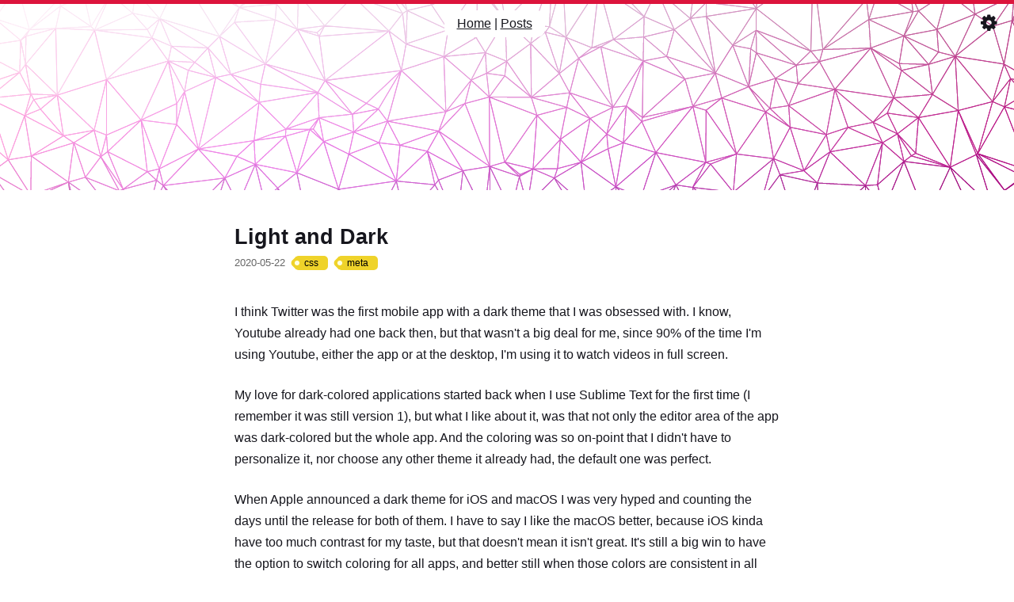

--- FILE ---
content_type: text/html; charset=utf-8
request_url: https://www.herson.hn/2020/light-and-dark/
body_size: 3677
content:
<!DOCTYPE html>
<html data-html-server-rendered="true" lang="en" data-vue-tag="%7B%22lang%22:%7B%22ssr%22:%22en%22%7D%7D">
  <head>
    <title>Light and Dark</title><meta data-vue-tag="ssr" charset="utf-8"><meta data-vue-tag="ssr" name="generator" content="Gridsome v0.9.1"><meta data-vue-tag="ssr" data-key="viewport" name="viewport" content="width=device-width, initial-scale=1, viewport-fit=cover"><meta data-vue-tag="ssr" data-key="format-detection" name="format-detection" content="telephone=no"><meta data-vue-tag="ssr" name="author" content="Herson Salinas"><meta data-vue-tag="ssr" property="og:image:height" content="675"><meta data-vue-tag="ssr" property="og:image:width" content="1200"><meta data-vue-tag="ssr" property="og:image" content="https://www.herson.hn/banners/light-and-dark@social.svg"><meta data-vue-tag="ssr" property="og:locale" content="en_US"><meta data-vue-tag="ssr" property="og:site_name" content="Herson Salinas"><meta data-vue-tag="ssr" property="og:title" content="Light and Dark"><meta data-vue-tag="ssr" property="og:description" content="Modern Operative Systems give us the option to choose light or dark themes at OS-Level, with simple CSS we can build a site that can reflect that configuration visually."><meta data-vue-tag="ssr" property="og:type" content="website"><meta data-vue-tag="ssr" property="og:url" content="https://www.herson.hn/2020/light-and-dark/"><meta data-vue-tag="ssr" meta="publish_date" property="og:publish_date" content="2020-05-22"><link data-vue-tag="ssr" rel="alternate" type="application/rss+xml" href="/feed.xml"><link rel="preload" href="/runtime.f980932a.js" as="script"><link rel="preload" href="/vendors.515dcb32.js" as="script"><link rel="preload" href="/assets/css/styles.47785635.css" as="style"><link rel="preload" href="/app.f793a286.js" as="script"><link rel="preload" href="/page--src--templates--post-vue.efa6cf7e.js" as="script"><link rel="prefetch" href="/page--src--pages--posts-vue.d0005949.js"><link rel="prefetch" href="/897.06f0e218.js"><link rel="prefetch" href="/page--src--templates--tag-vue.4883a89d.js"><link rel="prefetch" href="/page--src--pages--index-vue.e2701a96.js"><link rel="prefetch" href="/page--src--pages--pages--the-link-vue.fba66f9a.js"><link rel="stylesheet" href="/assets/css/styles.47785635.css"><noscript data-vue-tag="ssr"><style>.g-image--loading{display:none;}</style></noscript>
  </head>
  <body >
    <section id="app" data-server-rendered="true"><header class="site-header bg-color banner blur" style="background-image:url('https://www.herson.hn/banners/light-and-dark@banner.svg');"><div><div>
  <script>
    if (localStorage.getItem('theme')) {
      let element = document.querySelector('body');
      element.classList.remove('light-theme', 'dark-theme', 'system-theme');
      element.classList.add(localStorage.getItem('theme'));
    }
  </script>
  </div></div><div class="flex header-inner"><div class="flex-grow"><nav class="center"><span class="bg-color rounded"><span class="link-wrapper"><a href="/" class="link">Home</a></span><span class="link-wrapper"><a href="/posts" class="link">Posts</a></span></span></nav></div><div class="flex-shrink change-theme-container"><section class="change-theme-button"><a href="#" class="icon-cog"></a><div class="change-theme-popup"><div><button class="theme-entry bg-color fg-color-border"> Auto </button></div><div><button class="theme-entry bg-color"> Light </button></div><div><button class="theme-entry bg-color"> Dark </button></div></div></section></div></div></header><main><section class="post content"><div class="title"><h1>Light and Dark</h1><div class="second-line"><small class="gray">2020-05-22</small><a href="/tags/css" class="tag"> css </a><a href="/tags/meta" class="tag"> meta </a></div></div><article><p>I think Twitter was the first mobile app with a dark theme that I was obsessed with. I know, Youtube already had one back then, but that wasn't a big deal for me, since 90% of the time I'm using Youtube, either the app or at the desktop, I'm using it to watch videos in full screen.</p>
<p>My love for dark-colored applications started back when I use Sublime Text for the first time (I remember it was still version 1), but what I like about it, was that not only the editor area of the app was dark-colored but the whole app. And the coloring was so on-point that I didn't have to personalize it, nor choose any other theme it already had, the default one was perfect.</p>
<p>When Apple announced a dark theme for iOS and macOS I was very hyped and counting the days until the release for both of them. I have to say I like the macOS better, because iOS kinda have too much contrast for my taste, but that doesn't mean it isn't great. It's still a big win to have the option to switch coloring for all apps, and better still when those colors are consistent in all apps.</p>
<p>All that being said, CSS gives us the option to customize our websites depending on the <em>theme</em> the OS is using.</p>
<p><code>@media (prefers-color-scheme: $THEME)</code> is the key to everything, it's a simple media query to evaulate the user's preference on their OS or Browser theme. Check the MDN page to learn about browsers' support:
<a href="https://developer.mozilla.org/en-US/docs/Web/CSS/@media/prefers-color-scheme" target="_blank" rel="nofollow noopener noreferrer">https://developer.mozilla.org/en-US/docs/Web/CSS/@media/prefers-color-scheme</a></p>
<p>Quick example:</p>
<p>I have to say it's easier to build something with a light/dark theme from scratch than adding the option along in development. Mainly because of the fewer colors we use, the better to customize.</p>
<p>So for customizing colors I like using HTML classes that reflect the color independent of the theme, for instance <code>title-color</code>, <code>bg-color</code>, <code>footer-color</code>.</p>
<p>Using SASS or any other preprocessor, we can easily customize the coloring and add more structure to our files.</p>
<p>Currently, the CSS I'm using for coloring on this site is pretty simple:</p>
<p>The default color I'm using for the dark theme is <a href="https://en.wikipedia.org/wiki/Eigengrau" target="_blank" rel="nofollow noopener noreferrer">Eingrau</a> instead of black (<code>#00000</code>), because I don't like full black backgrounds since too much contrast hurt my eyes. I also use <code>!important</code>  on the coloring instructions just in case I import a third party CSS which recolors the default tags.</p>
<p><img src="https://upload.wikimedia.org/wikipedia/commons/thumb/4/47/Eigengrau-vs-black.png/239px-Eigengrau-vs-black.png" alt="Eingrau vs Black"></p>
<p>For gray areas I tend to use semi-transparent backgrounds, so they can work on both white and dark pages, it's better to not use that many shades of gray because transparent colors can be tricky to work with.</p>
<h2 id="user-content-keep-themes-independent"><a href="#keep-themes-independent"><span></span></a>Keep Themes Independent</h2>
<p>It's important to keep the option to use other themes on the page, and not write the instructions directly inside the <code>prefers-color-scheme</code> query. That's  why I define all the dynamic coloring inside a <code>.system-theme</code> class as a reference to use the system's theme. And also keep the colorings as <code>.light-theme</code> and <code>.dark-theme</code> in case I want to force those colors on the page, or if I want to use a theme just in a section of the page.</p>
<p>The only downside using light and dark themes is that you have to test both independently, but that's not a surprise, isn't it?</p>
</article></section></main><section></section><footer class="site-footer bg-dark"><nav class="center"><p><a href="mailto:contact@herson.hn">contact@herson.hn</a></p></nav></footer></section>
    <script>window.__INITIAL_STATE__={"hash":"ce81c13ca74fc3a66077ce8494a8a789fed6c29e","data":{"post":{"path":"\u002F2020\u002Flight-and-dark\u002F","title":"Light and Dark","description":"Modern Operative Systems give us the option to choose light or dark themes at OS-Level, with simple CSS we can build a site that can reflect that configuration visually.","content":"\u003Cp\u003EI think Twitter was the first mobile app with a dark theme that I was obsessed with. I know, Youtube already had one back then, but that wasn't a big deal for me, since 90% of the time I'm using Youtube, either the app or at the desktop, I'm using it to watch videos in full screen.\u003C\u002Fp\u003E\n\u003Cp\u003EMy love for dark-colored applications started back when I use Sublime Text for the first time (I remember it was still version 1), but what I like about it, was that not only the editor area of the app was dark-colored but the whole app. And the coloring was so on-point that I didn't have to personalize it, nor choose any other theme it already had, the default one was perfect.\u003C\u002Fp\u003E\n\u003Cp\u003EWhen Apple announced a dark theme for iOS and macOS I was very hyped and counting the days until the release for both of them. I have to say I like the macOS better, because iOS kinda have too much contrast for my taste, but that doesn't mean it isn't great. It's still a big win to have the option to switch coloring for all apps, and better still when those colors are consistent in all apps.\u003C\u002Fp\u003E\n\u003Cp\u003EAll that being said, CSS gives us the option to customize our websites depending on the \u003Cem\u003Etheme\u003C\u002Fem\u003E the OS is using.\u003C\u002Fp\u003E\n\u003Cp\u003E\u003Ccode\u003E@media (prefers-color-scheme: $THEME)\u003C\u002Fcode\u003E is the key to everything, it's a simple media query to evaulate the user's preference on their OS or Browser theme. Check the MDN page to learn about browsers' support:\n\u003Ca href=\"https:\u002F\u002Fdeveloper.mozilla.org\u002Fen-US\u002Fdocs\u002FWeb\u002FCSS\u002F@media\u002Fprefers-color-scheme\" target=\"_blank\" rel=\"nofollow noopener noreferrer\"\u003Ehttps:\u002F\u002Fdeveloper.mozilla.org\u002Fen-US\u002Fdocs\u002FWeb\u002FCSS\u002F@media\u002Fprefers-color-scheme\u003C\u002Fa\u003E\u003C\u002Fp\u003E\n\u003Cp\u003EQuick example:\u003C\u002Fp\u003E\n\u003Cp\u003EI have to say it's easier to build something with a light\u002Fdark theme from scratch than adding the option along in development. Mainly because of the fewer colors we use, the better to customize.\u003C\u002Fp\u003E\n\u003Cp\u003ESo for customizing colors I like using HTML classes that reflect the color independent of the theme, for instance \u003Ccode\u003Etitle-color\u003C\u002Fcode\u003E, \u003Ccode\u003Ebg-color\u003C\u002Fcode\u003E, \u003Ccode\u003Efooter-color\u003C\u002Fcode\u003E.\u003C\u002Fp\u003E\n\u003Cp\u003EUsing SASS or any other preprocessor, we can easily customize the coloring and add more structure to our files.\u003C\u002Fp\u003E\n\u003Cp\u003ECurrently, the CSS I'm using for coloring on this site is pretty simple:\u003C\u002Fp\u003E\n\u003Cp\u003EThe default color I'm using for the dark theme is \u003Ca href=\"https:\u002F\u002Fen.wikipedia.org\u002Fwiki\u002FEigengrau\" target=\"_blank\" rel=\"nofollow noopener noreferrer\"\u003EEingrau\u003C\u002Fa\u003E instead of black (\u003Ccode\u003E#00000\u003C\u002Fcode\u003E), because I don't like full black backgrounds since too much contrast hurt my eyes. I also use \u003Ccode\u003E!important\u003C\u002Fcode\u003E  on the coloring instructions just in case I import a third party CSS which recolors the default tags.\u003C\u002Fp\u003E\n\u003Cp\u003E\u003Cimg src=\"https:\u002F\u002Fupload.wikimedia.org\u002Fwikipedia\u002Fcommons\u002Fthumb\u002F4\u002F47\u002FEigengrau-vs-black.png\u002F239px-Eigengrau-vs-black.png\" alt=\"Eingrau vs Black\"\u003E\u003C\u002Fp\u003E\n\u003Cp\u003EFor gray areas I tend to use semi-transparent backgrounds, so they can work on both white and dark pages, it's better to not use that many shades of gray because transparent colors can be tricky to work with.\u003C\u002Fp\u003E\n\u003Ch2 id=\"user-content-keep-themes-independent\"\u003E\u003Ca href=\"#keep-themes-independent\"\u003E\u003Cspan\u003E\u003C\u002Fspan\u003E\u003C\u002Fa\u003EKeep Themes Independent\u003C\u002Fh2\u003E\n\u003Cp\u003EIt's important to keep the option to use other themes on the page, and not write the instructions directly inside the \u003Ccode\u003Eprefers-color-scheme\u003C\u002Fcode\u003E query. That's  why I define all the dynamic coloring inside a \u003Ccode\u003E.system-theme\u003C\u002Fcode\u003E class as a reference to use the system's theme. And also keep the colorings as \u003Ccode\u003E.light-theme\u003C\u002Fcode\u003E and \u003Ccode\u003E.dark-theme\u003C\u002Fcode\u003E in case I want to force those colors on the page, or if I want to use a theme just in a section of the page.\u003C\u002Fp\u003E\n\u003Cp\u003EThe only downside using light and dark themes is that you have to test both independently, but that's not a surprise, isn't it?\u003C\u002Fp\u003E\n","fileInfo":{"name":"light-and-dark"},"date":"2020-05-22","tags":[{"id":"css","title":"css"},{"id":"meta","title":"meta"}]}},"context":{}};(function(){var s;(s=document.currentScript||document.scripts[document.scripts.length-1]).parentNode.removeChild(s);}());</script><script src="/runtime.f980932a.js" defer></script><script src="/page--src--templates--post-vue.efa6cf7e.js" defer></script><script src="/vendors.515dcb32.js" defer></script><script src="/app.f793a286.js" defer></script>
  </body>
</html>


--- FILE ---
content_type: text/css; charset=utf-8
request_url: https://www.herson.hn/assets/css/styles.47785635.css
body_size: 19788
content:
code[class*=language-],pre[class*=language-]{background:none;color:#f8f8f2;font-family:Consolas,Monaco,Andale Mono,Ubuntu Mono,monospace;font-size:1em;text-align:left;text-shadow:0 1px rgba(0,0,0,.3);white-space:pre;word-break:normal;word-spacing:normal;word-wrap:normal;hyphens:none;line-height:1.5;-moz-tab-size:4;-o-tab-size:4;tab-size:4}pre[class*=language-]{border-radius:.3em;margin:.5em 0;overflow:auto;padding:1em}:not(pre)>code[class*=language-],pre[class*=language-]{background:#272822}:not(pre)>code[class*=language-]{border-radius:.3em;padding:.1em;white-space:normal}.token.cdata,.token.comment,.token.doctype,.token.prolog{color:#8292a2}.token.punctuation{color:#f8f8f2}.token.namespace{opacity:.7}.token.constant,.token.deleted,.token.property,.token.symbol,.token.tag{color:#f92672}.token.boolean,.token.number{color:#ae81ff}.token.attr-name,.token.builtin,.token.char,.token.inserted,.token.selector,.token.string{color:#a6e22e}.language-css .token.string,.style .token.string,.token.entity,.token.operator,.token.url,.token.variable{color:#f8f8f2}.token.atrule,.token.attr-value,.token.class-name,.token.function{color:#e6db74}.token.keyword{color:#66d9ef}.token.important,.token.regex{color:#fd971f}.token.bold,.token.important{font-weight:700}.token.italic{font-style:italic}.token.entity{cursor:help}@font-face{font-family:fontello;src:url("[data-uri]") format("woff"),url("[data-uri]") format("truetype")}[class*=" icon-"]:before,[class^=icon-]:before{font-family:fontello;font-style:normal;font-weight:400;speak:never;display:inline-block;font-variant:normal;line-height:1em;margin-left:.2em;margin-right:.2em;text-align:center;text-decoration:inherit;text-transform:none;width:1em}.icon-ok:before{content:"\e800"}.icon-cancel:before{content:"\e801"}.icon-down-open:before{content:"\e802"}.icon-left-open:before{content:"\e803"}.icon-right-open:before{content:"\e804"}.icon-up-open:before{content:"\e805"}.icon-twitter:before{content:"\f099"}.icon-facebook:before{content:"\f09a"}.icon-linkedin:before{content:"\f0e1"}.icon-github:before{content:"\f113"}.icon-instagram:before{content:"\f16d"}.icon-tumblr:before{content:"\f173"}.icon-spotify:before{content:"\f1bc"}.icon-git:before{content:"\f1d3"}.icon-lastfm:before{content:"\f202"}@font-face{font-family:fontello-change-theme;src:url("[data-uri]") format("woff"),url("[data-uri]") format("truetype")}.change-theme-button [class^=icon-]:before,[class*=" icon-"]:before{font-family:fontello-change-theme;font-style:normal;font-weight:400;speak-as:none;display:inline-block;font-variant:normal;line-height:1em;margin-left:.2em;margin-right:.2em;text-align:center;text-decoration:inherit;text-transform:none;width:1em}.change-theme-button .icon-cog:before{content:"\e800"}.change-theme-button{display:inline-block;height:2rem;line-height:2rem;position:relative;text-align:center;width:2rem}.change-theme-button a{cursor:pointer;font-size:1.5em;text-decoration:none}.change-theme-button button{color:inherit}.change-theme-button .change-theme-popup{display:block;left:-.5rem;line-height:1rem;opacity:0;position:absolute;-webkit-transition:visibility .2s,opacity .2s;transition:visibility .2s,opacity .2s;visibility:hidden;width:3rem;z-index:1}.change-theme-button .change-theme-popup.show{opacity:1;visibility:visible}.change-theme-button .theme-entry{border:1px solid hsla(0,0%,50%,.5);border-radius:3px;cursor:pointer;display:block;font-family:sans-serif;font-size:.7rem;line-height:1rem;margin:0 0 .25rem;padding:.2rem .5rem;-webkit-user-select:none;-moz-user-select:none;-ms-user-select:none;user-select:none}.link-wrapper:after{content:" | "}.link-wrapper:last-child:after{content:""}.link.active:hover{color:inherit;cursor:default}.site-header{padding:0}.site-header .header-inner{border-top:5px solid crimson;padding:.5rem 1rem}.site-header .change-theme-container{min-height:32px;min-width:32px}.site-header .change-theme-container button{line-height:1rem}.site-header.banner{background-position:top;background-size:cover;min-height:15rem;transition:min-height 1s linear}.site-header .rounded{border-radius:10px;display:inline-block;padding:.5rem 1rem}.site-header.sticky{z-index:2}.site-header.sticky,.site-header.sticky .header-inner{position:sticky;top:0}.site-header.sticky.banner{top:-11rem}@media(orientation:portrait){.site-header.banner{min-height:25rem}.site-header.banner.sticky{top:-21rem}}.light-theme .site-header.banner.blur{box-shadow:inset 0 -5px 5px 0 #fff}.dark-theme .site-header.banner.blur{box-shadow:inset 0 -5px 5px 0 #16161d}.system-theme .site-header.banner.blur{box-shadow:inset 0 -5px 5px 0 #fff}@media(prefers-color-scheme:dark){.system-theme .site-header.banner.blur{box-shadow:inset 0 -5px 5px 0 #16161d}}.site-footer{text-align:center}.site-footer nav{padding:2em .5em}#app{display:flex;flex-flow:column nowrap;min-height:100vh}#app .content{margin:auto;max-width:80ch;padding:1rem}#app>main{flex:1 1}.tag{background:#efd32a;border-radius:5px;color:#000!important;display:inline-block;font-size:.75rem;line-height:1.125rem;margin-left:.75rem;padding:0 .75rem;position:relative;text-decoration:none}.tag:before{background:#efd32a;border-bottom-left-radius:5px;height:.75rem;left:-.225rem;top:.1875rem;transform:rotate(45deg);width:.75rem}.tag:after,.tag:before{content:"";display:block;position:absolute}.tag:after{background:#ffffe0;border-radius:100%;height:.375rem;left:0;top:.375rem;width:.375rem}.light-theme .tag,.light-theme .tag:before{background:#efd32a}.light-theme .tag:after{background:#fff}.dark-theme .tag,.dark-theme .tag:before{background:#ffffe0}.dark-theme .tag:after{background:#000}@media(prefers-color-scheme:light){.system-theme .tag,.system-theme .tag:before{background:#efd32a}.system-theme .tag:after{background:#fff}}@media(prefers-color-scheme:dark){.system-theme .tag,.system-theme .tag:before{background:#ffffe0}.system-theme .tag:after{background:#000}}#url{width:200px}textarea{background:hsla(0,0%,50%,.2)}.post.content{padding-bottom:4rem}.post.content .title{margin-bottom:2rem}.post.content .title h1{font-size:1.7rem;margin-bottom:0}.post.content .title .second-line{line-height:2rem}.post.content .title small{display:inline-block}.post.content article>ol,.post.content article>p,.post.content article>ul{margin-bottom:1.5rem}.post.content article h1,.post.content article h2,.post.content article h3{margin-bottom:2rem;margin-top:4rem}html{background-color:#fff;--background-color:$bg;--foreground-color:$fg;--link-color:$link;--link-hover:$link-hover}html,html a[href]{color:#16161d}html a[href]:hover{color:crimson}html .fg-color,html .icon:hover{color:#16161d}html .bg-color{background-color:#fff}html .fill-with-bg{fill:#fff!important}html .bg-color-border{border-color:#fff!important}html .fg-color-border{border-color:#16161d!important}.icon:hover html i,html .fg-color-invert,html .icon:hover i{color:#fff!important}html .bg-color-invert{background-color:#16161d!important}html .bg-dark{background-color:#16161d;color:#fff}html .bg-dark a[href]{color:#fff}@media(prefers-color-scheme:dark){.system-theme{background-color:#16161d;color:#fff;--background-color:$bg;--foreground-color:$fg;--link-color:$link;--link-hover:$link-hover}.system-theme a[href]{color:#fff}.system-theme a[href]:hover{color:crimson}.system-theme .fg-color,.system-theme .icon:hover{color:#fff}.system-theme .bg-color{background-color:#16161d}.system-theme .fill-with-bg{fill:#16161d!important}.system-theme .bg-color-border{border-color:#16161d!important}.system-theme .fg-color-border{border-color:#fff!important}.icon:hover .system-theme i,.system-theme .fg-color-invert,.system-theme .icon:hover i{color:#16161d!important}.system-theme .bg-color-invert{background-color:#fff!important}.system-theme .bg-dark{background-color:#000;color:#fff}.system-theme .bg-dark a[href]{color:#fff}}.light-theme{background-color:#fff;--background-color:$bg;--foreground-color:$fg;--link-color:$link;--link-hover:$link-hover}.light-theme,.light-theme a[href]{color:#16161d}.light-theme a[href]:hover{color:crimson}.light-theme .fg-color,.light-theme .icon:hover{color:#16161d}.light-theme .bg-color{background-color:#fff}.light-theme .fill-with-bg{fill:#fff!important}.light-theme .bg-color-border{border-color:#fff!important}.light-theme .fg-color-border{border-color:#16161d!important}.icon:hover .light-theme i,.light-theme .fg-color-invert,.light-theme .icon:hover i{color:#fff!important}.light-theme .bg-color-invert{background-color:#16161d!important}.light-theme .bg-dark{background-color:#16161d;color:#fff}.light-theme .bg-dark a[href]{color:#fff}.dark-theme{background-color:#16161d;color:#fff;--background-color:$bg;--foreground-color:$fg;--link-color:$link;--link-hover:$link-hover}.dark-theme a[href]{color:#fff}.dark-theme a[href]:hover{color:crimson}.dark-theme .fg-color,.dark-theme .icon:hover{color:#fff}.dark-theme .bg-color{background-color:#16161d}.dark-theme .fill-with-bg{fill:#16161d!important}.dark-theme .bg-color-border{border-color:#16161d!important}.dark-theme .fg-color-border{border-color:#fff!important}.dark-theme .fg-color-invert,.dark-theme .icon:hover i,.icon:hover .dark-theme i{color:#16161d!important}.dark-theme .bg-color-invert{background-color:#fff!important}.dark-theme .bg-dark{background-color:#000;color:#fff}.dark-theme .bg-dark a[href]{color:#fff}@font-face{font-display:swap;font-family:Latin Modern;font-style:normal;font-weight:400;src:url(/assets/fonts/LM-regular.fecdf157.woff2) format("woff2"),url(/assets/fonts/LM-regular.2ab644f0.woff) format("woff"),url(/assets/fonts/LM-regular.fe8b14ef.ttf) format("truetype")}@font-face{font-display:swap;font-family:Latin Modern;font-style:italic;font-weight:400;src:url(/assets/fonts/LM-italic.af06a120.woff2) format("woff2"),url(/assets/fonts/LM-italic.a0ef6765.woff) format("woff"),url(/assets/fonts/LM-italic.c0c56f0d.ttf) format("truetype")}@font-face{font-display:swap;font-family:Latin Modern;font-style:normal;font-weight:700;src:url(/assets/fonts/LM-bold.fe6484d5.woff2) format("woff2"),url(/assets/fonts/LM-bold.a96a275d.woff) format("woff"),url(/assets/fonts/LM-bold.5687e297.ttf) format("truetype")}@font-face{font-display:swap;font-family:Latin Modern;font-style:italic;font-weight:700;src:url(/assets/fonts/LM-bold-italic.36cdfa3c.woff2) format("woff2"),url(/assets/fonts/LM-bold-italic.7c4a2d69.woff) format("woff"),url(/assets/fonts/LM-bold-italic.fa82fba5.ttf) format("truetype")}@font-face{font-family:Calendas Plus;font-style:normal;font-weight:400;src:url(/assets/fonts/calendas_plus-webfont.446a795d.eot);src:url(/assets/fonts/calendas_plus-webfont.446a795d.eot?#iefix) format("embedded-opentype"),url(/assets/fonts/calendas_plus-webfont.b4e8264e.woff2) format("woff2"),url(/assets/fonts/calendas_plus-webfont.566a33db.woff) format("woff"),url(/assets/fonts/calendas_plus-webfont.1afc8828.ttf) format("truetype"),url(/assets/img/calendas_plus-webfont.697f4b95.svg#calendas_plusregular) format("svg")}*{box-sizing:border-box}body,html{margin:0;padding:0}body{font-family:sans-serif;min-height:100vh;text-rendering:optimizeLegibility}a{color:var(--foreground-color);transition:color .2s ease;word-break:break-word}a:hover{color:crimson}figure{margin:0;padding:0}h1,h2,h3,h4,h5,h6{font-family:Trebuchet MS,sans-serif}li p{margin:0}li,p{line-height:1.7em}pre{border-radius:4px;margin-bottom:3rem!important;max-width:100%;overflow:auto}code,pre{font-size:1.2rem}pre>code{font-size:1rem}code{background-color:hsla(0,0%,50%,.2);padding:.1rem .2rem}button,input,select,textarea{background-color:var(--background-color);border:1px solid hsla(0,0%,50%,.7);border-radius:5px;color:var(--foreground-color);font:inherit}button{color:var(--foreground-color);transition:all .2s ease}button:hover{background-color:crimson;border-color:crimson;color:var(--background-color);cursor:pointer}button,input,textarea{font-size:.9rem;line-height:2.2rem;margin:0 .25rem;padding:0 .75rem}textarea{border:none;line-height:1.5rem;padding:.75rem;width:100%}picture{color:#666;display:block;font-style:italic;margin-bottom:2rem;text-align:center}picture p{margin-bottom:0}::-moz-selection{background-color:crimson;color:#fff;padding:.5rem}::selection{background-color:crimson;color:#fff;padding:.5rem}.center{text-align:center}.right{text-align:right}.date,.gray{color:#666}.date{display:inline-block;font-size:.75rem;min-width:5rem}.tags{line-height:2rem}.secondary-title{margin-top:6rem}.hljs{padding:1rem;width:100%}.mono{font-family:monospace;font-size:1.3rem}.mono h1,.mono h2,.mono h3,.mono h4,.mono h5,.mono h6{font-family:monospace;font-size:inherit}.mono h1:before{content:"# "}.mono h2:before{content:"## "}.mono h3:before{content:"### "}.mono h4:before{content:"#### "}.mono h5:before{content:"##### "}.mono h6:before{content:"###### "}.mono button,.mono input,.mono textarea{font-family:monospace}.latin-modern{font:18px Latin Modern}.latin-modern h1,.latin-modern h2,.latin-modern h3,.latin-modern h4,.latin-modern h5,.latin-modern h6{font-family:Latin Modern;font-weight:400}.latin-modern code,.latin-modern pre{font-size:.8rem}.calendas{font-family:Calendas Plus;font-feature-settings:"frac" 1,"kern" 1,"clig" 1,"swsh" 1;-webkit-font-smoothing:antialiased;-webkit-text-size-adjust:100%;-moz-text-size-adjust:100%;text-size-adjust:100%}.calendas h1,.calendas h2,.calendas h3,.calendas h4,.calendas h5,.calendas h6{font-family:Calendas Plus;font-weight:400}.calendas code,.calendas pre{font-size:.8rem}.icon i{border-radius:100%;display:inline-block;font-size:1.2rem;height:40px;line-height:40px;text-align:center;transition:all .3s ease;width:40px}.icon:hover i{background:crimson}.flex{align-content:stretch;align-items:stretch;display:flex;flex-direction:row;flex-wrap:nowrap;justify-content:flex-start}.flex .flex-shrink{flex:0 1 auto}.flex .flex-grow{flex:1 1 auto}.index-page{padding:2rem}.index-page .logo-container{background-color:#000;display:block;margin:auto;max-width:450px;overflow:hidden;position:relative}.index-page .logo-container .logo,.index-page .logo-container canvas{display:block;width:100%}.index-page .logo-container canvas{left:0;position:absolute;top:0;z-index:0}.index-page .logo-container .logo{transform:scale(1.1)}

--- FILE ---
content_type: application/javascript; charset=utf-8
request_url: https://www.herson.hn/page--src--templates--post-vue.efa6cf7e.js
body_size: 1262
content:
"use strict";(self.webpackChunkhersonhn=self.webpackChunkhersonhn||[]).push([[786],{4069:(A,r,e)=>{e.r(r),e.d(r,{default:()=>a});var _=function(){var t=this,n=t._self._c;return n("Layout",{attrs:{page:t.page,layout:"post"}},[n("section",{staticClass:"post content"},[n("div",{staticClass:"title"},[n("h1",[t._v(t._s(t.$page.post.title))]),n("div",{staticClass:"second-line"},[n("small",{staticClass:"gray"},[t._v(t._s(t.$page.post.date))]),t._l(t.$page.post.tags,function(v){return n("post-tag",{key:v.id,attrs:{tag:v}})})],2)]),n("article",{directives:[{name:"g-image",rawName:"v-g-image"}],domProps:{innerHTML:t._s(t.$page.post.content)}})])])},u=[],P=e(2675),E=e(9463),d=e(2010),m=e(6831),i=e(6890);const o={name:"Post",mixins:[m.A],meta:function(){return{banner:this.$page.post.fileInfo.name,title:this.$page.post.title,description:this.$page.post.description,date:this.$page.post.date}},components:{PostTag:i.A}};var g=e(9259);const M=null;var f=e(5471),D=f.Ay.config.optionMergeStrategies.computed,c={metadata:{siteName:"Herson Salinas",siteUrl:"https://www.herson.hn/",pathPrefix:""}};const y=function(s){var t=s.options;if(t.__staticData){t.__staticData.data=c;return}t.__staticData=f.Ay.observable({data:c}),t.computed=D({$static:function(){return t.__staticData.data}},t.computed)};var p=(0,g.A)(o,_,u,!1,null,null,null);typeof M=="function"&&M(p),typeof y=="function"&&y(p);const a=p.exports},6831:(A,r,e)=>{e.d(r,{A:()=>D});var _=e(2675),u=e.n(_),P=e(9463),E=e.n(P),d=e(8706),m=e.n(d),i=e(4114),j=e.n(i),o=e(7495),g=e.n(o),$=e(5440),M=e.n($),f=`
<static-query>
  query {
    metadata {
      siteName, siteUrl
    }
  }
</static-query>
`;const D={metaInfo:function(){this.$static||console.error(`Please implement the GraphQL template:
`+f);var s=c(this),t=[{name:"author",content:"Herson Salinas"},{property:"og:image:height",content:"675"},{property:"og:image:width",content:"1200"},{property:"og:image",content:s.socialBanner},{property:"og:locale",content:"en_US"},{property:"og:site_name",content:s.siteName},{property:"og:title",content:s.title},{property:"og:description",content:s.description},{property:"og:type",content:"website"},{property:"og:url",content:s.fullPath}];return s.date&&t.push({meta:"publish_date",property:"og:publish_date",content:s.date}),{title:s.title,meta:t,pageMeta:s}},computed:{page:function(){var s={};return s.meta=c(this),Object.assign(s,this.$page)}}};function c(a){var s=y(a),t=p(a),n=l(a,"title",!0),v=l(a,"description",!0),h=l(a,"banner",!1)||"default",B=l(a,"date",!1),C=a.$router.currentRoute.path,L=t+C,O="".concat(t,"/banners/").concat(h,"@social.svg"),T="".concat(t,"/banners/").concat(h,"@banner.svg");return h==="default"&&(O=O.replace("@","/"),T=T.replace("@","/")),{banner:h,basePath:t,date:B,description:v,fullPath:L,pageBanner:T,path:C,siteName:s,socialBanner:O,title:n}}function l(a,s,t){var n=a.$options.meta;return typeof n=="function"&&(n=a.$options.meta.call(a)),n?n[s]?n[s]:(t&&console.error("Please set a [meta] object with a [".concat(s,"] property for the page component")),""):(console.error("Please set a `meta` object for the page component"),"")}function y(a){return!a.$static||!a.$static.metadata||!a.$static.metadata.siteName?"":a.$static.metadata.siteName}function p(a){return!a.$static||!a.$static.metadata||!a.$static.metadata.siteUrl?"":a.$static.metadata.siteUrl.replace(/\/$/,"")}},6890:(A,r,e)=>{e.d(r,{A:()=>i});var _=function(){var o=this,g=o._self._c;return g("a",{staticClass:"tag",attrs:{href:o.path}},[o._v(" "+o._s(o.tag.title)+" ")])},u=[];const E={name:"PostTag",props:{tag:Object,href:String},computed:{path:function(){return this.href?this.href:"/tags/".concat(this.tag.id)}}};var d=e(9259),m=(0,d.A)(E,_,u,!1,null,null,null);const i=m.exports}}]);


--- FILE ---
content_type: image/svg+xml
request_url: https://www.herson.hn/banners/light-and-dark@banner.svg
body_size: 13409
content:
<svg xmlns='http://www.w3.org/2000/svg' width='2500' height='625' view-box='0 0 2500 625'><path d='M1323.9,284.3L1397.3,264.6L1310.1,240Z' fill='transparent' stroke='rgb(224,127,210)' stroke-width='2' stroke-linejoin='round'></path><path d='M1397.3,264.6L1404.7,228.8L1310.1,240Z' fill='transparent' stroke='rgb(223,130,209)' stroke-width='2' stroke-linejoin='round'></path><path d='M1404.7,228.8L1379,181.4L1310.1,240Z' fill='transparent' stroke='rgb(223,137,210)' stroke-width='2' stroke-linejoin='round'></path><path d='M1323.9,284.3L1381.5,343.7L1397.3,264.6Z' fill='transparent' stroke='rgb(223,118,209)' stroke-width='2' stroke-linejoin='round'></path><path d='M1397.3,264.6L1454.9,292.3L1404.7,228.8Z' fill='transparent' stroke='rgb(222,124,208)' stroke-width='2' stroke-linejoin='round'></path><path d='M1381.5,343.7L1454.9,292.3L1397.3,264.6Z' fill='transparent' stroke='rgb(222,115,208)' stroke-width='2' stroke-linejoin='round'></path><path d='M1404.7,228.8L1426.8,143.7L1379,181.4Z' fill='transparent' stroke='rgb(223,144,209)' stroke-width='2' stroke-linejoin='round'></path><path d='M1249.1,150.9L1244.5,186.8L1310.1,240Z' fill='transparent' stroke='rgb(226,149,212)' stroke-width='2' stroke-linejoin='round'></path><path d='M1310.1,240L1206.2,239.1L1323.9,284.3Z' fill='transparent' stroke='rgb(225,132,211)' stroke-width='2' stroke-linejoin='round'></path><path d='M1511,264.7L1426.8,143.7L1404.7,228.8Z' fill='transparent' stroke='rgb(222,134,208)' stroke-width='2' stroke-linejoin='round'></path><path d='M1308.4,107.3L1249.1,150.9L1310.1,240Z' fill='transparent' stroke='rgb(225,155,212)' stroke-width='2' stroke-linejoin='round'></path><path d='M1308.4,107.3L1310.1,240L1379,181.4Z' fill='transparent' stroke='rgb(224,150,211)' stroke-width='2' stroke-linejoin='round'></path><path d='M1199.7,180.7L1206.2,239.1L1244.5,186.8Z' fill='transparent' stroke='rgb(227,149,214)' stroke-width='2' stroke-linejoin='round'></path><path d='M1244.5,186.8L1206.2,239.1L1310.1,240Z' fill='transparent' stroke='rgb(226,141,212)' stroke-width='2' stroke-linejoin='round'></path><path d='M1314.2,416.6L1374.5,415.8L1381.5,343.7Z' fill='transparent' stroke='rgb(217,100,208)' stroke-width='2' stroke-linejoin='round'></path><path d='M1344.4,79.5L1308.4,107.3L1379,181.4Z' fill='transparent' stroke='rgb(224,164,213)' stroke-width='2' stroke-linejoin='round'></path><path d='M1496,330.6L1511,264.7L1454.9,292.3Z' fill='transparent' stroke='rgb(220,113,207)' stroke-width='2' stroke-linejoin='round'></path><path d='M1454.9,292.3L1511,264.7L1404.7,228.8Z' fill='transparent' stroke='rgb(221,122,207)' stroke-width='2' stroke-linejoin='round'></path><path d='M1432.6,400L1496,330.6L1454.9,292.3Z' fill='transparent' stroke='rgb(219,105,207)' stroke-width='2' stroke-linejoin='round'></path><path d='M1459.2,117.8L1395.4,92L1426.8,143.7Z' fill='transparent' stroke='rgb(223,161,211)' stroke-width='2' stroke-linejoin='round'></path><path d='M1426.8,143.7L1395.4,92L1379,181.4Z' fill='transparent' stroke='rgb(223,156,211)' stroke-width='2' stroke-linejoin='round'></path><path d='M1314.2,416.6L1381.5,343.7L1323.9,284.3Z' fill='transparent' stroke='rgb(221,109,209)' stroke-width='2' stroke-linejoin='round'></path><path d='M1381.5,343.7L1432.6,400L1454.9,292.3Z' fill='transparent' stroke='rgb(219,106,208)' stroke-width='2' stroke-linejoin='round'></path><path d='M1374.5,415.8L1432.6,400L1381.5,343.7Z' fill='transparent' stroke='rgb(217,99,208)' stroke-width='2' stroke-linejoin='round'></path><path d='M1481.4,115.3L1459.2,117.8L1426.8,143.7Z' fill='transparent' stroke='rgb(222,157,210)' stroke-width='2' stroke-linejoin='round'></path><path d='M1196.7,129.8L1199.7,180.7L1249.1,150.9Z' fill='transparent' stroke='rgb(227,162,215)' stroke-width='2' stroke-linejoin='round'></path><path d='M1249.1,150.9L1199.7,180.7L1244.5,186.8Z' fill='transparent' stroke='rgb(227,156,214)' stroke-width='2' stroke-linejoin='round'></path><path d='M1244.5,399.7L1314.2,416.6L1323.9,284.3Z' fill='transparent' stroke='rgb(220,107,210)' stroke-width='2' stroke-linejoin='round'></path><path d='M1395.4,92L1344.4,79.5L1379,181.4Z' fill='transparent' stroke='rgb(224,164,213)' stroke-width='2' stroke-linejoin='round'></path><path d='M1245.6,49.6L1196.7,129.8L1249.1,150.9Z' fill='transparent' stroke='rgb(227,173,217)' stroke-width='2' stroke-linejoin='round'></path><path d='M1395.4,92L1354.6,65.7L1344.4,79.5Z' fill='transparent' stroke='rgb(224,175,215)' stroke-width='2' stroke-linejoin='round'></path><path d='M1344.4,79.5L1316.9,63L1308.4,107.3Z' fill='transparent' stroke='rgb(225,176,216)' stroke-width='2' stroke-linejoin='round'></path><path d='M1387.5,-53.5L1354.6,65.7L1395.4,92Z' fill='transparent' stroke='rgb(224,182,216)' stroke-width='2' stroke-linejoin='round'></path><path d='M1206.2,239.1L1244.5,399.7L1323.9,284.3Z' fill='transparent' stroke='rgb(225,121,211)' stroke-width='2' stroke-linejoin='round'></path><path d='M1511,264.7L1481.4,115.3L1426.8,143.7Z' fill='transparent' stroke='rgb(221,143,208)' stroke-width='2' stroke-linejoin='round'></path><path d='M1459.2,117.8L1476.8,-33.8L1395.4,92Z' fill='transparent' stroke='rgb(223,174,213)' stroke-width='2' stroke-linejoin='round'></path><path d='M1432.6,400L1499.2,366.7L1496,330.6Z' fill='transparent' stroke='rgb(216,99,206)' stroke-width='2' stroke-linejoin='round'></path><path d='M1496,330.6L1544.2,261.4L1511,264.7Z' fill='transparent' stroke='rgb(220,114,206)' stroke-width='2' stroke-linejoin='round'></path><path d='M1299.9,505L1366.6,439.1L1314.2,416.6Z' fill='transparent' stroke='rgb(203,89,199)' stroke-width='2' stroke-linejoin='round'></path><path d='M1314.2,416.6L1366.6,439.1L1374.5,415.8Z' fill='transparent' stroke='rgb(210,94,203)' stroke-width='2' stroke-linejoin='round'></path><path d='M1374.5,415.8L1366.6,439.1L1432.6,400Z' fill='transparent' stroke='rgb(210,93,204)' stroke-width='2' stroke-linejoin='round'></path><path d='M1518.3,460.9L1536.9,352.2L1499.2,366.7Z' fill='transparent' stroke='rgb(213,92,205)' stroke-width='2' stroke-linejoin='round'></path><path d='M1536.9,352.2L1544.2,261.4L1496,330.6Z' fill='transparent' stroke='rgb(219,107,206)' stroke-width='2' stroke-linejoin='round'></path><path d='M1511,264.7L1585.7,150.4L1481.4,115.3Z' fill='transparent' stroke='rgb(220,140,207)' stroke-width='2' stroke-linejoin='round'></path><path d='M1354.6,65.7L1316.9,63L1344.4,79.5Z' fill='transparent' stroke='rgb(225,178,216)' stroke-width='2' stroke-linejoin='round'></path><path d='M1244.5,399.7L1282.3,430.5L1314.2,416.6Z' fill='transparent' stroke='rgb(213,98,206)' stroke-width='2' stroke-linejoin='round'></path><path d='M1245.6,49.6L1249.1,150.9L1308.4,107.3Z' fill='transparent' stroke='rgb(226,173,216)' stroke-width='2' stroke-linejoin='round'></path><path d='M1244.5,399.7L1280.6,435.2L1282.3,430.5Z' fill='transparent' stroke='rgb(212,98,205)' stroke-width='2' stroke-linejoin='round'></path><path d='M1282.3,430.5L1280.6,435.2L1314.2,416.6Z' fill='transparent' stroke='rgb(210,96,204)' stroke-width='2' stroke-linejoin='round'></path><path d='M1196.7,129.8L1161.4,197.7L1199.7,180.7Z' fill='transparent' stroke='rgb(228,159,216)' stroke-width='2' stroke-linejoin='round'></path><path d='M1199.7,180.7L1161.4,197.7L1206.2,239.1Z' fill='transparent' stroke='rgb(228,149,215)' stroke-width='2' stroke-linejoin='round'></path><path d='M1206.2,239.1L1207.4,410.4L1244.5,399.7Z' fill='transparent' stroke='rgb(224,114,212)' stroke-width='2' stroke-linejoin='round'></path><path d='M1161.4,197.7L1146.4,255.2L1206.2,239.1Z' fill='transparent' stroke='rgb(229,143,216)' stroke-width='2' stroke-linejoin='round'></path><path d='M1518.3,460.9L1499.2,366.7L1432.6,400Z' fill='transparent' stroke='rgb(210,91,203)' stroke-width='2' stroke-linejoin='round'></path><path d='M1499.2,366.7L1536.9,352.2L1496,330.6Z' fill='transparent' stroke='rgb(217,101,206)' stroke-width='2' stroke-linejoin='round'></path><path d='M1146.4,255.2L1207.4,410.4L1206.2,239.1Z' fill='transparent' stroke='rgb(228,126,215)' stroke-width='2' stroke-linejoin='round'></path><path d='M1244.5,399.7L1207.4,410.4L1280.6,435.2Z' fill='transparent' stroke='rgb(214,100,207)' stroke-width='2' stroke-linejoin='round'></path><path d='M1585.7,150.4L1512.6,97.3L1481.4,115.3Z' fill='transparent' stroke='rgb(220,155,209)' stroke-width='2' stroke-linejoin='round'></path><path d='M1481.4,115.3L1512.6,97.3L1459.2,117.8Z' fill='transparent' stroke='rgb(221,160,210)' stroke-width='2' stroke-linejoin='round'></path><path d='M1361.2,-65.7L1245.6,49.6L1316.9,63Z' fill='transparent' stroke='rgb(226,189,218)' stroke-width='2' stroke-linejoin='round'></path><path d='M1316.9,63L1245.6,49.6L1308.4,107.3Z' fill='transparent' stroke='rgb(226,180,217)' stroke-width='2' stroke-linejoin='round'></path><path d='M1582.3,299.5L1583.8,289.5L1544.2,261.4Z' fill='transparent' stroke='rgb(218,112,205)' stroke-width='2' stroke-linejoin='round'></path><path d='M1544.2,261.4L1585.7,150.4L1511,264.7Z' fill='transparent' stroke='rgb(219,126,206)' stroke-width='2' stroke-linejoin='round'></path><path d='M1536.9,352.2L1582.3,299.5L1544.2,261.4Z' fill='transparent' stroke='rgb(219,108,206)' stroke-width='2' stroke-linejoin='round'></path><path d='M1245.6,49.6L1173.8,92.6L1196.7,129.8Z' fill='transparent' stroke='rgb(228,180,219)' stroke-width='2' stroke-linejoin='round'></path><path d='M1196.7,129.8L1094.2,139.4L1161.4,197.7Z' fill='transparent' stroke='rgb(229,165,218)' stroke-width='2' stroke-linejoin='round'></path><path d='M1161.4,197.7L1099.3,275.5L1146.4,255.2Z' fill='transparent' stroke='rgb(230,142,218)' stroke-width='2' stroke-linejoin='round'></path><path d='M1583.8,289.5L1585.7,150.4L1544.2,261.4Z' fill='transparent' stroke='rgb(219,123,205)' stroke-width='2' stroke-linejoin='round'></path><path d='M1094.2,139.4L1099.3,275.5L1161.4,197.7Z' fill='transparent' stroke='rgb(230,153,219)' stroke-width='2' stroke-linejoin='round'></path><path d='M1081.7,323.3L1141.4,421L1207.4,410.4Z' fill='transparent' stroke='rgb(223,111,216)' stroke-width='2' stroke-linejoin='round'></path><path d='M1260,519.4L1299.9,505L1280.6,435.2Z' fill='transparent' stroke='rgb(197,86,194)' stroke-width='2' stroke-linejoin='round'></path><path d='M1280.6,435.2L1299.9,505L1314.2,416.6Z' fill='transparent' stroke='rgb(204,91,200)' stroke-width='2' stroke-linejoin='round'></path><path d='M1445.4,509.8L1518.3,460.9L1432.6,400Z' fill='transparent' stroke='rgb(199,83,197)' stroke-width='2' stroke-linejoin='round'></path><path d='M1445.4,509.8L1432.6,400L1366.6,439.1Z' fill='transparent' stroke='rgb(202,86,198)' stroke-width='2' stroke-linejoin='round'></path><path d='M1536.9,352.2L1616.9,376.1L1582.3,299.5Z' fill='transparent' stroke='rgb(216,99,204)' stroke-width='2' stroke-linejoin='round'></path><path d='M1299.9,505L1412.4,514.6L1366.6,439.1Z' fill='transparent' stroke='rgb(195,83,192)' stroke-width='2' stroke-linejoin='round'></path><path d='M1081.7,323.3L1207.4,410.4L1146.4,255.2Z' fill='transparent' stroke='rgb(228,122,217)' stroke-width='2' stroke-linejoin='round'></path><path d='M1207.4,410.4L1260,519.4L1280.6,435.2Z' fill='transparent' stroke='rgb(205,92,200)' stroke-width='2' stroke-linejoin='round'></path><path d='M1412.4,514.6L1445.4,509.8L1366.6,439.1Z' fill='transparent' stroke='rgb(193,80,191)' stroke-width='2' stroke-linejoin='round'></path><path d='M1099.3,275.5L1081.7,323.3L1146.4,255.2Z' fill='transparent' stroke='rgb(230,133,219)' stroke-width='2' stroke-linejoin='round'></path><path d='M1585.7,150.4L1587,91.1L1512.6,97.3Z' fill='transparent' stroke='rgb(220,155,208)' stroke-width='2' stroke-linejoin='round'></path><path d='M1476.8,-33.8L1387.5,-53.5L1395.4,92Z' fill='transparent' stroke='rgb(224,185,216)' stroke-width='2' stroke-linejoin='round'></path><path d='M1354.6,65.7L1361.2,-65.7L1316.9,63Z' fill='transparent' stroke='rgb(225,186,217)' stroke-width='2' stroke-linejoin='round'></path><path d='M1643.5,139.2L1587,91.1L1585.7,150.4Z' fill='transparent' stroke='rgb(218,148,204)' stroke-width='2' stroke-linejoin='round'></path><path d='M1104.8,73.5L1094.2,139.4L1173.8,92.6Z' fill='transparent' stroke='rgb(231,182,222)' stroke-width='2' stroke-linejoin='round'></path><path d='M1173.8,92.6L1094.2,139.4L1196.7,129.8Z' fill='transparent' stroke='rgb(229,174,220)' stroke-width='2' stroke-linejoin='round'></path><path d='M955.2,298.6L986.3,358.1L1081.7,323.3Z' fill='transparent' stroke='rgb(232,129,224)' stroke-width='2' stroke-linejoin='round'></path><path d='M1208.7,525.8L1260,519.4L1207.4,410.4Z' fill='transparent' stroke='rgb(198,88,196)' stroke-width='2' stroke-linejoin='round'></path><path d='M1299.9,505L1392,586L1412.4,514.6Z' fill='transparent' stroke='rgb(183,76,181)' stroke-width='2' stroke-linejoin='round'></path><path d='M1518.3,460.9L1616.9,376.1L1536.9,352.2Z' fill='transparent' stroke='rgb(211,90,204)' stroke-width='2' stroke-linejoin='round'></path><path d='M1582.3,299.5L1708.4,262.3L1583.8,289.5Z' fill='transparent' stroke='rgb(216,107,200)' stroke-width='2' stroke-linejoin='round'></path><path d='M1688.9,194.7L1643.5,139.2L1585.7,150.4Z' fill='transparent' stroke='rgb(216,136,200)' stroke-width='2' stroke-linejoin='round'></path><path d='M1178,-33.7L1104.8,73.5L1173.8,92.6Z' fill='transparent' stroke='rgb(230,193,223)' stroke-width='2' stroke-linejoin='round'></path><path d='M1476.8,-33.8L1459.2,117.8L1512.6,97.3Z' fill='transparent' stroke='rgb(222,172,212)' stroke-width='2' stroke-linejoin='round'></path><path d='M1245.6,49.6L1178,-33.7L1173.8,92.6Z' fill='transparent' stroke='rgb(229,191,221)' stroke-width='2' stroke-linejoin='round'></path><path d='M1588.1,40.8L1476.8,-33.8L1512.6,97.3Z' fill='transparent' stroke='rgb(221,174,212)' stroke-width='2' stroke-linejoin='round'></path><path d='M1688.9,194.7L1585.7,150.4L1583.8,289.5Z' fill='transparent' stroke='rgb(217,124,201)' stroke-width='2' stroke-linejoin='round'></path><path d='M1587,91.1L1588.1,40.8L1512.6,97.3Z' fill='transparent' stroke='rgb(220,165,210)' stroke-width='2' stroke-linejoin='round'></path><path d='M1194.6,528.5L1208.7,525.8L1207.4,410.4Z' fill='transparent' stroke='rgb(198,89,196)' stroke-width='2' stroke-linejoin='round'></path><path d='M1356.9,626.3L1392,586L1299.9,505Z' fill='transparent' stroke='rgb(170,68,170)' stroke-width='2' stroke-linejoin='round'></path><path d='M1662.4,73.1L1588.1,40.8L1587,91.1Z' fill='transparent' stroke='rgb(218,162,207)' stroke-width='2' stroke-linejoin='round'></path><path d='M1427.4,-68L1361.2,-65.7L1387.5,-53.5Z' fill='transparent' stroke='rgb(224,187,217)' stroke-width='2' stroke-linejoin='round'></path><path d='M1387.5,-53.5L1361.2,-65.7L1354.6,65.7Z' fill='transparent' stroke='rgb(225,188,217)' stroke-width='2' stroke-linejoin='round'></path><path d='M1141.4,421L1194.6,528.5L1207.4,410.4Z' fill='transparent' stroke='rgb(207,95,204)' stroke-width='2' stroke-linejoin='round'></path><path d='M1356.9,626.3L1299.9,505L1260,519.4Z' fill='transparent' stroke='rgb(180,76,178)' stroke-width='2' stroke-linejoin='round'></path><path d='M1126.9,552.4L1194.6,528.5L1141.4,421Z' fill='transparent' stroke='rgb(197,89,196)' stroke-width='2' stroke-linejoin='round'></path><path d='M986.3,358.1L1053.6,373L1081.7,323.3Z' fill='transparent' stroke='rgb(229,122,222)' stroke-width='2' stroke-linejoin='round'></path><path d='M1081.7,323.3L1053.6,373L1141.4,421Z' fill='transparent' stroke='rgb(226,116,219)' stroke-width='2' stroke-linejoin='round'></path><path d='M989.4,173.7L1099.3,275.5L1094.2,139.4Z' fill='transparent' stroke='rgb(232,158,222)' stroke-width='2' stroke-linejoin='round'></path><path d='M1456.8,-60.3L1427.4,-68L1476.8,-33.8Z' fill='transparent' stroke='rgb(223,184,215)' stroke-width='2' stroke-linejoin='round'></path><path d='M1476.8,-33.8L1427.4,-68L1387.5,-53.5Z' fill='transparent' stroke='rgb(223,185,216)' stroke-width='2' stroke-linejoin='round'></path><path d='M1583.7,522.8L1580.6,486.3L1518.3,460.9Z' fill='transparent' stroke='rgb(189,74,188)' stroke-width='2' stroke-linejoin='round'></path><path d='M1518.3,460.9L1580.6,486.3L1616.9,376.1Z' fill='transparent' stroke='rgb(201,81,197)' stroke-width='2' stroke-linejoin='round'></path><path d='M1495,-58L1456.8,-60.3L1476.8,-33.8Z' fill='transparent' stroke='rgb(222,182,215)' stroke-width='2' stroke-linejoin='round'></path><path d='M1182.4,-39.2L1178,-33.7L1245.6,49.6Z' fill='transparent' stroke='rgb(229,197,223)' stroke-width='2' stroke-linejoin='round'></path><path d='M1053.6,373L1081.2,444L1141.4,421Z' fill='transparent' stroke='rgb(219,107,215)' stroke-width='2' stroke-linejoin='round'></path><path d='M1221.1,-96L1182.4,-39.2L1245.6,49.6Z' fill='transparent' stroke='rgb(229,197,222)' stroke-width='2' stroke-linejoin='round'></path><path d='M1412.4,514.6L1403.6,588.2L1445.4,509.8Z' fill='transparent' stroke='rgb(181,73,179)' stroke-width='2' stroke-linejoin='round'></path><path d='M1525.5,568.4L1583.7,522.8L1518.3,460.9Z' fill='transparent' stroke='rgb(183,71,182)' stroke-width='2' stroke-linejoin='round'></path><path d='M1356.9,626.3L1260,519.4L1304.5,665.4Z' fill='transparent' stroke='rgb(158,62,159)' stroke-width='2' stroke-linejoin='round'></path><path d='M1588.1,40.8L1495,-58L1476.8,-33.8Z' fill='transparent' stroke='rgb(221,180,213)' stroke-width='2' stroke-linejoin='round'></path><path d='M1456.8,-60.3L1342.4,-140.8L1427.4,-68Z' fill='transparent' stroke='rgb(224,186,216)' stroke-width='2' stroke-linejoin='round'></path><path d='M1708.4,262.3L1582.3,299.5L1616.9,376.1Z' fill='transparent' stroke='rgb(216,100,199)' stroke-width='2' stroke-linejoin='round'></path><path d='M1708.4,262.3L1688.9,194.7L1583.8,289.5Z' fill='transparent' stroke='rgb(215,112,197)' stroke-width='2' stroke-linejoin='round'></path><path d='M1643.5,139.2L1662.4,73.1L1587,91.1Z' fill='transparent' stroke='rgb(217,153,204)' stroke-width='2' stroke-linejoin='round'></path><path d='M1392,586L1403.6,588.2L1412.4,514.6Z' fill='transparent' stroke='rgb(173,69,172)' stroke-width='2' stroke-linejoin='round'></path><path d='M1053.6,373L1072.2,455.5L1081.2,444Z' fill='transparent' stroke='rgb(218,106,215)' stroke-width='2' stroke-linejoin='round'></path><path d='M1081.2,444L1126.9,552.4L1141.4,421Z' fill='transparent' stroke='rgb(205,95,204)' stroke-width='2' stroke-linejoin='round'></path><path d='M1740.9,272L1708.4,262.3L1740,400.3Z' fill='transparent' stroke='rgb(212,93,190)' stroke-width='2' stroke-linejoin='round'></path><path d='M1763.6,180.2L1662.4,73.1L1643.5,139.2Z' fill='transparent' stroke='rgb(215,140,198)' stroke-width='2' stroke-linejoin='round'></path><path d='M1588.1,40.8L1619.6,-24.6L1495,-58Z' fill='transparent' stroke='rgb(220,177,212)' stroke-width='2' stroke-linejoin='round'></path><path d='M1701.9,45.6L1662.4,73.1L1763.6,180.2Z' fill='transparent' stroke='rgb(214,146,198)' stroke-width='2' stroke-linejoin='round'></path><path d='M1525.5,568.4L1518.3,460.9L1445.4,509.8Z' fill='transparent' stroke='rgb(185,74,184)' stroke-width='2' stroke-linejoin='round'></path><path d='M1580.6,486.3L1666.5,456L1616.9,376.1Z' fill='transparent' stroke='rgb(199,78,192)' stroke-width='2' stroke-linejoin='round'></path><path d='M1403.6,588.2L1525.5,568.4L1445.4,509.8Z' fill='transparent' stroke='rgb(174,69,174)' stroke-width='2' stroke-linejoin='round'></path><path d='M1361.2,-65.7L1221.1,-96L1245.6,49.6Z' fill='transparent' stroke='rgb(227,193,220)' stroke-width='2' stroke-linejoin='round'></path><path d='M1151,-159.6L1064,12L1178,-33.7Z' fill='transparent' stroke='rgb(231,202,226)' stroke-width='2' stroke-linejoin='round'></path><path d='M1342.4,-140.8L1221.1,-96L1361.2,-65.7Z' fill='transparent' stroke='rgb(226,191,219)' stroke-width='2' stroke-linejoin='round'></path><path d='M1001.2,108.4L1094.2,139.4L1104.8,73.5Z' fill='transparent' stroke='rgb(232,183,225)' stroke-width='2' stroke-linejoin='round'></path><path d='M1001.2,108.4L989.4,173.7L1094.2,139.4Z' fill='transparent' stroke='rgb(233,176,225)' stroke-width='2' stroke-linejoin='round'></path><path d='M1053.6,373L977.1,446.5L1072.2,455.5Z' fill='transparent' stroke='rgb(218,107,216)' stroke-width='2' stroke-linejoin='round'></path><path d='M1064,12L1104.8,73.5L1178,-33.7Z' fill='transparent' stroke='rgb(232,200,226)' stroke-width='2' stroke-linejoin='round'></path><path d='M1583.7,522.8L1666.5,456L1580.6,486.3Z' fill='transparent' stroke='rgb(188,71,185)' stroke-width='2' stroke-linejoin='round'></path><path d='M1151,-159.6L1178,-33.7L1182.4,-39.2Z' fill='transparent' stroke='rgb(230,199,224)' stroke-width='2' stroke-linejoin='round'></path><path d='M1237.4,659L1208.7,525.8L1194.6,528.5Z' fill='transparent' stroke='rgb(174,73,174)' stroke-width='2' stroke-linejoin='round'></path><path d='M1304.5,665.4L1260,519.4L1237.4,659Z' fill='transparent' stroke='rgb(154,60,155)' stroke-width='2' stroke-linejoin='round'></path><path d='M1392,586L1356.9,626.3L1403.6,588.2Z' fill='transparent' stroke='rgb(157,60,158)' stroke-width='2' stroke-linejoin='round'></path><path d='M1403.6,588.2L1434.7,664.2L1525.5,568.4Z' fill='transparent' stroke='rgb(152,56,154)' stroke-width='2' stroke-linejoin='round'></path><path d='M1072.2,455.5L1126.9,552.4L1081.2,444Z' fill='transparent' stroke='rgb(203,94,203)' stroke-width='2' stroke-linejoin='round'></path><path d='M1003.9,26L1001.2,108.4L1104.8,73.5Z' fill='transparent' stroke='rgb(234,195,228)' stroke-width='2' stroke-linejoin='round'></path><path d='M1662.4,73.1L1619.6,-24.6L1588.1,40.8Z' fill='transparent' stroke='rgb(218,167,207)' stroke-width='2' stroke-linejoin='round'></path><path d='M1126.9,552.4L1144.6,570.3L1194.6,528.5Z' fill='transparent' stroke='rgb(184,81,184)' stroke-width='2' stroke-linejoin='round'></path><path d='M955.2,298.6L1081.7,323.3L1099.3,275.5Z' fill='transparent' stroke='rgb(232,133,222)' stroke-width='2' stroke-linejoin='round'></path><path d='M1072.2,455.5L999,540.4L1126.9,552.4Z' fill='transparent' stroke='rgb(195,90,196)' stroke-width='2' stroke-linejoin='round'></path><path d='M1740,400.3L1708.4,262.3L1616.9,376.1Z' fill='transparent' stroke='rgb(211,90,194)' stroke-width='2' stroke-linejoin='round'></path><path d='M1708.4,262.3L1763.6,180.2L1688.9,194.7Z' fill='transparent' stroke='rgb(213,116,193)' stroke-width='2' stroke-linejoin='round'></path><path d='M1495,-58L1342.4,-140.8L1456.8,-60.3Z' fill='transparent' stroke='rgb(223,185,216)' stroke-width='2' stroke-linejoin='round'></path><path d='M1427.4,-68L1342.4,-140.8L1361.2,-65.7Z' fill='transparent' stroke='rgb(225,188,217)' stroke-width='2' stroke-linejoin='round'></path><path d='M1608.5,-89.1L1342.4,-140.8L1495,-58Z' fill='transparent' stroke='rgb(222,182,214)' stroke-width='2' stroke-linejoin='round'></path><path d='M932.9,268.9L955.2,298.6L989.4,173.7Z' fill='transparent' stroke='rgb(235,150,227)' stroke-width='2' stroke-linejoin='round'></path><path d='M989.4,173.7L955.2,298.6L1099.3,275.5Z' fill='transparent' stroke='rgb(233,147,224)' stroke-width='2' stroke-linejoin='round'></path><path d='M1662.4,73.1L1701.9,45.6L1619.6,-24.6Z' fill='transparent' stroke='rgb(217,164,205)' stroke-width='2' stroke-linejoin='round'></path><path d='M1763.6,180.2L1643.5,139.2L1688.9,194.7Z' fill='transparent' stroke='rgb(214,128,195)' stroke-width='2' stroke-linejoin='round'></path><path d='M1719.7,556.8L1707.7,462.1L1666.5,456Z' fill='transparent' stroke='rgb(184,65,176)' stroke-width='2' stroke-linejoin='round'></path><path d='M1666.5,456L1740,400.3L1616.9,376.1Z' fill='transparent' stroke='rgb(204,79,192)' stroke-width='2' stroke-linejoin='round'></path><path d='M1613.1,583.2L1666.5,456L1583.7,522.8Z' fill='transparent' stroke='rgb(180,66,176)' stroke-width='2' stroke-linejoin='round'></path><path d='M1707.7,462.1L1740,400.3L1666.5,456Z' fill='transparent' stroke='rgb(196,72,185)' stroke-width='2' stroke-linejoin='round'></path><path d='M1779.4,241.7L1708.4,262.3L1740.9,272Z' fill='transparent' stroke='rgb(212,103,190)' stroke-width='2' stroke-linejoin='round'></path><path d='M1779.4,241.7L1763.6,180.2L1708.4,262.3Z' fill='transparent' stroke='rgb(212,110,190)' stroke-width='2' stroke-linejoin='round'></path><path d='M969.8,-104.4L1003.9,26L1064,12Z' fill='transparent' stroke='rgb(235,209,231)' stroke-width='2' stroke-linejoin='round'></path><path d='M1064,12L1003.9,26L1104.8,73.5Z' fill='transparent' stroke='rgb(233,199,228)' stroke-width='2' stroke-linejoin='round'></path><path d='M1001.2,108.4L959,76.5L989.4,173.7Z' fill='transparent' stroke='rgb(235,184,228)' stroke-width='2' stroke-linejoin='round'></path><path d='M1237.4,659L1260,519.4L1208.7,525.8Z' fill='transparent' stroke='rgb(175,73,174)' stroke-width='2' stroke-linejoin='round'></path><path d='M1356.9,626.3L1434.7,664.2L1403.6,588.2Z' fill='transparent' stroke='rgb(145,54,148)' stroke-width='2' stroke-linejoin='round'></path><path d='M1432.8,679.9L1434.7,664.2L1356.9,626.3Z' fill='transparent' stroke='rgb(145,53,148)' stroke-width='2' stroke-linejoin='round'></path><path d='M1525.5,568.4L1613.1,583.2L1583.7,522.8Z' fill='transparent' stroke='rgb(171,63,170)' stroke-width='2' stroke-linejoin='round'></path><path d='M1573.7,641.7L1613.1,583.2L1525.5,568.4Z' fill='transparent' stroke='rgb(153,54,155)' stroke-width='2' stroke-linejoin='round'></path><path d='M1003.9,26L992.8,33.3L1001.2,108.4Z' fill='transparent' stroke='rgb(235,200,230)' stroke-width='2' stroke-linejoin='round'></path><path d='M903.3,254.8L932.9,268.9L989.4,173.7Z' fill='transparent' stroke='rgb(236,155,228)' stroke-width='2' stroke-linejoin='round'></path><path d='M934.4,352L977.1,446.5L986.3,358.1Z' fill='transparent' stroke='rgb(229,119,226)' stroke-width='2' stroke-linejoin='round'></path><path d='M1681.7,-62.1L1608.5,-89.1L1619.6,-24.6Z' fill='transparent' stroke='rgb(218,171,207)' stroke-width='2' stroke-linejoin='round'></path><path d='M1619.6,-24.6L1608.5,-89.1L1495,-58Z' fill='transparent' stroke='rgb(220,177,212)' stroke-width='2' stroke-linejoin='round'></path><path d='M1144.6,570.3L1237.4,659L1194.6,528.5Z' fill='transparent' stroke='rgb(168,70,169)' stroke-width='2' stroke-linejoin='round'></path><path d='M934.4,352L986.3,358.1L955.2,298.6Z' fill='transparent' stroke='rgb(233,129,226)' stroke-width='2' stroke-linejoin='round'></path><path d='M986.3,358.1L977.1,446.5L1053.6,373Z' fill='transparent' stroke='rgb(227,116,223)' stroke-width='2' stroke-linejoin='round'></path><path d='M1126.9,552.4L1121.8,633.9L1144.6,570.3Z' fill='transparent' stroke='rgb(169,72,171)' stroke-width='2' stroke-linejoin='round'></path><path d='M1144.6,570.3L1121.8,633.9L1237.4,659Z' fill='transparent' stroke='rgb(153,62,156)' stroke-width='2' stroke-linejoin='round'></path><path d='M1815.8,379.7L1779.4,241.7L1740.9,272Z' fill='transparent' stroke='rgb(211,92,186)' stroke-width='2' stroke-linejoin='round'></path><path d='M1707.7,462.1L1751.9,404.6L1740,400.3Z' fill='transparent' stroke='rgb(199,73,185)' stroke-width='2' stroke-linejoin='round'></path><path d='M1740,400.3L1815.8,379.7L1740.9,272Z' fill='transparent' stroke='rgb(208,83,187)' stroke-width='2' stroke-linejoin='round'></path><path d='M992.8,33.3L959,76.5L1001.2,108.4Z' fill='transparent' stroke='rgb(236,197,230)' stroke-width='2' stroke-linejoin='round'></path><path d='M872.2,325.5L934.4,352L955.2,298.6Z' fill='transparent' stroke='rgb(235,133,228)' stroke-width='2' stroke-linejoin='round'></path><path d='M1304.5,665.4L1432.8,679.9L1356.9,626.3Z' fill='transparent' stroke='rgb(146,55,149)' stroke-width='2' stroke-linejoin='round'></path><path d='M1434.7,664.2L1573.7,641.7L1525.5,568.4Z' fill='transparent' stroke='rgb(142,50,146)' stroke-width='2' stroke-linejoin='round'></path><path d='M1472.1,729.4L1432.8,679.9L1280.8,751.7Z' fill='transparent' stroke='rgb(146,54,148)' stroke-width='2' stroke-linejoin='round'></path><path d='M1741,6.1L1708.8,-6.2L1701.9,45.6Z' fill='transparent' stroke='rgb(215,161,201)' stroke-width='2' stroke-linejoin='round'></path><path d='M1701.9,45.6L1708.8,-6.2L1619.6,-24.6Z' fill='transparent' stroke='rgb(216,167,204)' stroke-width='2' stroke-linejoin='round'></path><path d='M1741,6.1L1741.6,40.4L1864.5,20.8Z' fill='transparent' stroke='rgb(212,155,196)' stroke-width='2' stroke-linejoin='round'></path><path d='M1763.6,180.2L1741.6,40.4L1701.9,45.6Z' fill='transparent' stroke='rgb(213,147,197)' stroke-width='2' stroke-linejoin='round'></path><path d='M1010.9,592L1121.8,633.9L1126.9,552.4Z' fill='transparent' stroke='rgb(166,72,170)' stroke-width='2' stroke-linejoin='round'></path><path d='M1472.1,729.4L1573.7,641.7L1434.7,664.2Z' fill='transparent' stroke='rgb(143,51,146)' stroke-width='2' stroke-linejoin='round'></path><path d='M1613.1,583.2L1719.7,556.8L1666.5,456Z' fill='transparent' stroke='rgb(175,62,170)' stroke-width='2' stroke-linejoin='round'></path><path d='M1707.7,462.1L1808,473.9L1751.9,404.6Z' fill='transparent' stroke='rgb(192,67,179)' stroke-width='2' stroke-linejoin='round'></path><path d='M801.5,198.5L903.3,254.8L989.4,173.7Z' fill='transparent' stroke='rgb(237,163,229)' stroke-width='2' stroke-linejoin='round'></path><path d='M932.9,268.9L872.2,325.5L955.2,298.6Z' fill='transparent' stroke='rgb(236,140,228)' stroke-width='2' stroke-linejoin='round'></path><path d='M1736.1,-30.8L1681.7,-62.1L1708.8,-6.2Z' fill='transparent' stroke='rgb(215,165,202)' stroke-width='2' stroke-linejoin='round'></path><path d='M1708.8,-6.2L1681.7,-62.1L1619.6,-24.6Z' fill='transparent' stroke='rgb(217,168,205)' stroke-width='2' stroke-linejoin='round'></path><path d='M1741.6,40.4L1741,6.1L1701.9,45.6Z' fill='transparent' stroke='rgb(214,158,200)' stroke-width='2' stroke-linejoin='round'></path><path d='M1806.6,111.6L1741.6,40.4L1763.6,180.2Z' fill='transparent' stroke='rgb(212,138,193)' stroke-width='2' stroke-linejoin='round'></path><path d='M1342.4,-140.8L1151,-159.6L1221.1,-96Z' fill='transparent' stroke='rgb(228,195,221)' stroke-width='2' stroke-linejoin='round'></path><path d='M1221.1,-96L1151,-159.6L1182.4,-39.2Z' fill='transparent' stroke='rgb(230,198,223)' stroke-width='2' stroke-linejoin='round'></path><path d='M1003.9,26L928.4,-65.8L992.8,33.3Z' fill='transparent' stroke='rgb(236,211,232)' stroke-width='2' stroke-linejoin='round'></path><path d='M930.6,537.6L999,540.4L977.1,446.5Z' fill='transparent' stroke='rgb(198,95,201)' stroke-width='2' stroke-linejoin='round'></path><path d='M977.1,446.5L999,540.4L1072.2,455.5Z' fill='transparent' stroke='rgb(204,98,206)' stroke-width='2' stroke-linejoin='round'></path><path d='M1573.7,641.7L1666.5,605.1L1613.1,583.2Z' fill='transparent' stroke='rgb(148,49,148)' stroke-width='2' stroke-linejoin='round'></path><path d='M1121.8,633.9L1224.4,704.9L1237.4,659Z' fill='transparent' stroke='rgb(150,60,153)' stroke-width='2' stroke-linejoin='round'></path><path d='M1237.4,659L1224.4,704.9L1304.5,665.4Z' fill='transparent' stroke='rgb(150,58,151)' stroke-width='2' stroke-linejoin='round'></path><path d='M1845.8,213.8L1763.6,180.2L1779.4,241.7Z' fill='transparent' stroke='rgb(210,110,186)' stroke-width='2' stroke-linejoin='round'></path><path d='M1845.8,213.8L1806.6,111.6L1763.6,180.2Z' fill='transparent' stroke='rgb(210,120,187)' stroke-width='2' stroke-linejoin='round'></path><path d='M1799.2,-73.5L1736.1,-30.8L1741,6.1Z' fill='transparent' stroke='rgb(213,160,199)' stroke-width='2' stroke-linejoin='round'></path><path d='M1741,6.1L1736.1,-30.8L1708.8,-6.2Z' fill='transparent' stroke='rgb(214,163,201)' stroke-width='2' stroke-linejoin='round'></path><path d='M1666.5,605.1L1719.7,556.8L1613.1,583.2Z' fill='transparent' stroke='rgb(158,52,155)' stroke-width='2' stroke-linejoin='round'></path><path d='M1808,473.9L1815.8,379.7L1751.9,404.6Z' fill='transparent' stroke='rgb(197,69,180)' stroke-width='2' stroke-linejoin='round'></path><path d='M1751.9,404.6L1815.8,379.7L1740,400.3Z' fill='transparent' stroke='rgb(204,75,185)' stroke-width='2' stroke-linejoin='round'></path><path d='M958.2,606.8L1010.9,592L999,540.4Z' fill='transparent' stroke='rgb(173,79,178)' stroke-width='2' stroke-linejoin='round'></path><path d='M999,540.4L1010.9,592L1126.9,552.4Z' fill='transparent' stroke='rgb(181,82,183)' stroke-width='2' stroke-linejoin='round'></path><path d='M1121.8,633.9L1169.3,743.6L1224.4,704.9Z' fill='transparent' stroke='rgb(151,61,154)' stroke-width='2' stroke-linejoin='round'></path><path d='M860.2,380.1L977.1,446.5L934.4,352Z' fill='transparent' stroke='rgb(229,119,227)' stroke-width='2' stroke-linejoin='round'></path><path d='M801.5,198.5L868.9,281.5L903.3,254.8Z' fill='transparent' stroke='rgb(238,155,229)' stroke-width='2' stroke-linejoin='round'></path><path d='M903.3,254.8L868.9,281.5L932.9,268.9Z' fill='transparent' stroke='rgb(237,148,229)' stroke-width='2' stroke-linejoin='round'></path><path d='M868.9,281.5L872.2,325.5L932.9,268.9Z' fill='transparent' stroke='rgb(237,142,229)' stroke-width='2' stroke-linejoin='round'></path><path d='M1666.5,605.1L1678.7,615.1L1719.7,556.8Z' fill='transparent' stroke='rgb(153,49,150)' stroke-width='2' stroke-linejoin='round'></path><path d='M1573.7,641.7L1678.7,615.1L1666.5,605.1Z' fill='transparent' stroke='rgb(143,45,143)' stroke-width='2' stroke-linejoin='round'></path><path d='M1597,723.8L1678.7,615.1L1573.7,641.7Z' fill='transparent' stroke='rgb(141,46,143)' stroke-width='2' stroke-linejoin='round'></path><path d='M1887.6,275.7L1845.8,213.8L1779.4,241.7Z' fill='transparent' stroke='rgb(209,99,181)' stroke-width='2' stroke-linejoin='round'></path><path d='M1280.8,751.7L1432.8,679.9L1304.5,665.4Z' fill='transparent' stroke='rgb(147,55,149)' stroke-width='2' stroke-linejoin='round'></path><path d='M1432.8,679.9L1472.1,729.4L1434.7,664.2Z' fill='transparent' stroke='rgb(144,52,147)' stroke-width='2' stroke-linejoin='round'></path><path d='M1810.6,528.2L1776.7,518.6L1804.4,634.5Z' fill='transparent' stroke='rgb(161,50,151)' stroke-width='2' stroke-linejoin='round'></path><path d='M1719.7,556.8L1776.7,518.6L1707.7,462.1Z' fill='transparent' stroke='rgb(178,60,168)' stroke-width='2' stroke-linejoin='round'></path><path d='M1776.7,518.6L1808,473.9L1707.7,462.1Z' fill='transparent' stroke='rgb(183,62,172)' stroke-width='2' stroke-linejoin='round'></path><path d='M1815.8,379.7L1887.6,275.7L1779.4,241.7Z' fill='transparent' stroke='rgb(209,88,181)' stroke-width='2' stroke-linejoin='round'></path><path d='M1169.3,743.6L1280.8,751.7L1224.4,704.9Z' fill='transparent' stroke='rgb(150,59,152)' stroke-width='2' stroke-linejoin='round'></path><path d='M1224.4,704.9L1280.8,751.7L1304.5,665.4Z' fill='transparent' stroke='rgb(149,58,151)' stroke-width='2' stroke-linejoin='round'></path><path d='M1010.9,592L1072.3,672.5L1121.8,633.9Z' fill='transparent' stroke='rgb(152,64,157)' stroke-width='2' stroke-linejoin='round'></path><path d='M798.1,349L860.2,380.1L872.2,325.5Z' fill='transparent' stroke='rgb(235,131,229)' stroke-width='2' stroke-linejoin='round'></path><path d='M872.2,325.5L860.2,380.1L934.4,352Z' fill='transparent' stroke='rgb(234,129,228)' stroke-width='2' stroke-linejoin='round'></path><path d='M834.7,466.6L930.6,537.6L977.1,446.5Z' fill='transparent' stroke='rgb(205,101,208)' stroke-width='2' stroke-linejoin='round'></path><path d='M1010.9,592L961.3,635.7L1072.3,672.5Z' fill='transparent' stroke='rgb(153,66,159)' stroke-width='2' stroke-linejoin='round'></path><path d='M1845.8,213.8L1850.9,120.4L1806.6,111.6Z' fill='transparent' stroke='rgb(209,123,185)' stroke-width='2' stroke-linejoin='round'></path><path d='M1806.6,111.6L1864.5,20.8L1741.6,40.4Z' fill='transparent' stroke='rgb(211,147,193)' stroke-width='2' stroke-linejoin='round'></path><path d='M1151,-159.6L969.8,-104.4L1064,12Z' fill='transparent' stroke='rgb(234,206,229)' stroke-width='2' stroke-linejoin='round'></path><path d='M992.8,33.3L870.8,-9L959,76.5Z' fill='transparent' stroke='rgb(237,207,233)' stroke-width='2' stroke-linejoin='round'></path><path d='M959,76.5L801.5,198.5L989.4,173.7Z' fill='transparent' stroke='rgb(237,179,229)' stroke-width='2' stroke-linejoin='round'></path><path d='M1845.8,213.8L1864.7,130.2L1850.9,120.4Z' fill='transparent' stroke='rgb(208,120,183)' stroke-width='2' stroke-linejoin='round'></path><path d='M1850.9,120.4L1864.4,74.6L1806.6,111.6Z' fill='transparent' stroke='rgb(209,135,188)' stroke-width='2' stroke-linejoin='round'></path><path d='M1912.1,193.2L1864.7,130.2L1845.8,213.8Z' fill='transparent' stroke='rgb(208,112,180)' stroke-width='2' stroke-linejoin='round'></path><path d='M1072.3,672.5L1169.3,743.6L1121.8,633.9Z' fill='transparent' stroke='rgb(152,63,156)' stroke-width='2' stroke-linejoin='round'></path><path d='M839.1,631.8L935.9,573.7L930.6,537.6Z' fill='transparent' stroke='rgb(175,82,180)' stroke-width='2' stroke-linejoin='round'></path><path d='M930.6,537.6L935.9,573.7L999,540.4Z' fill='transparent' stroke='rgb(187,89,190)' stroke-width='2' stroke-linejoin='round'></path><path d='M1072.3,672.5L1122.8,771.2L1169.3,743.6Z' fill='transparent' stroke='rgb(152,63,156)' stroke-width='2' stroke-linejoin='round'></path><path d='M969.8,-104.4L934.5,-70.8L1003.9,26Z' fill='transparent' stroke='rgb(236,211,233)' stroke-width='2' stroke-linejoin='round'></path><path d='M924.3,-68.2L928.4,-65.8L934.5,-70.8Z' fill='transparent' stroke='rgb(238,214,234)' stroke-width='2' stroke-linejoin='round'></path><path d='M934.5,-70.8L928.4,-65.8L1003.9,26Z' fill='transparent' stroke='rgb(237,212,233)' stroke-width='2' stroke-linejoin='round'></path><path d='M1592.1,735L1597,723.8L1472.1,729.4Z' fill='transparent' stroke='rgb(141,49,145)' stroke-width='2' stroke-linejoin='round'></path><path d='M1472.1,729.4L1597,723.8L1573.7,641.7Z' fill='transparent' stroke='rgb(141,49,145)' stroke-width='2' stroke-linejoin='round'></path><path d='M1804.4,634.5L1776.7,518.6L1719.7,556.8Z' fill='transparent' stroke='rgb(159,49,151)' stroke-width='2' stroke-linejoin='round'></path><path d='M935.9,573.7L958.2,606.8L999,540.4Z' fill='transparent' stroke='rgb(177,82,181)' stroke-width='2' stroke-linejoin='round'></path><path d='M1907.2,391.2L1887.6,275.7L1815.8,379.7Z' fill='transparent' stroke='rgb(204,76,177)' stroke-width='2' stroke-linejoin='round'></path><path d='M1720.6,641.9L1719.7,556.8L1678.7,615.1Z' fill='transparent' stroke='rgb(147,45,144)' stroke-width='2' stroke-linejoin='round'></path><path d='M1776.7,518.6L1810.6,528.2L1808,473.9Z' fill='transparent' stroke='rgb(177,57,164)' stroke-width='2' stroke-linejoin='round'></path><path d='M1944.5,260.5L1898.1,267.3L1948.2,313.8Z' fill='transparent' stroke='rgb(205,84,173)' stroke-width='2' stroke-linejoin='round'></path><path d='M891,-90.7L924.3,-68.2L934.5,-70.8Z' fill='transparent' stroke='rgb(238,214,234)' stroke-width='2' stroke-linejoin='round'></path><path d='M928.4,-65.8L870.8,-9L992.8,33.3Z' fill='transparent' stroke='rgb(238,214,234)' stroke-width='2' stroke-linejoin='round'></path><path d='M1707,716.2L1720.6,641.9L1678.7,615.1Z' fill='transparent' stroke='rgb(139,41,138)' stroke-width='2' stroke-linejoin='round'></path><path d='M1963.2,160.7L1864.4,74.6L1864.7,130.2Z' fill='transparent' stroke='rgb(207,125,182)' stroke-width='2' stroke-linejoin='round'></path><path d='M1864.7,130.2L1864.4,74.6L1850.9,120.4Z' fill='transparent' stroke='rgb(209,131,186)' stroke-width='2' stroke-linejoin='round'></path><path d='M1645.5,799.9L1592.1,735L1472.1,729.4Z' fill='transparent' stroke='rgb(141,48,144)' stroke-width='2' stroke-linejoin='round'></path><path d='M1597,723.8L1707,716.2L1678.7,615.1Z' fill='transparent' stroke='rgb(141,43,141)' stroke-width='2' stroke-linejoin='round'></path><path d='M1907.2,391.2L1815.8,379.7L1808,473.9Z' fill='transparent' stroke='rgb(197,67,176)' stroke-width='2' stroke-linejoin='round'></path><path d='M1887.6,275.7L1898.1,267.3L1845.8,213.8Z' fill='transparent' stroke='rgb(207,95,178)' stroke-width='2' stroke-linejoin='round'></path><path d='M924.3,-68.2L870.8,-9L928.4,-65.8Z' fill='transparent' stroke='rgb(238,215,235)' stroke-width='2' stroke-linejoin='round'></path><path d='M786.7,290.2L798.1,349L872.2,325.5Z' fill='transparent' stroke='rgb(238,138,230)' stroke-width='2' stroke-linejoin='round'></path><path d='M839.1,631.8L961.3,635.7L958.2,606.8Z' fill='transparent' stroke='rgb(155,70,162)' stroke-width='2' stroke-linejoin='round'></path><path d='M958.2,606.8L961.3,635.7L1010.9,592Z' fill='transparent' stroke='rgb(160,71,166)' stroke-width='2' stroke-linejoin='round'></path><path d='M1864.5,20.8L1799.2,-73.5L1741,6.1Z' fill='transparent' stroke='rgb(212,157,196)' stroke-width='2' stroke-linejoin='round'></path><path d='M1736.1,-30.8L1799.2,-73.5L1681.7,-62.1Z' fill='transparent' stroke='rgb(214,162,200)' stroke-width='2' stroke-linejoin='round'></path><path d='M1681.7,-62.1L1799.2,-73.5L1608.5,-89.1Z' fill='transparent' stroke='rgb(216,166,203)' stroke-width='2' stroke-linejoin='round'></path><path d='M1608.5,-89.1L1914.6,-144.3L1342.4,-140.8Z' fill='transparent' stroke='rgb(218,172,208)' stroke-width='2' stroke-linejoin='round'></path><path d='M786.9,89.2L801.5,198.5L959,76.5Z' fill='transparent' stroke='rgb(239,191,232)' stroke-width='2' stroke-linejoin='round'></path><path d='M1999.1,125.9L1864.5,20.8L1864.4,74.6Z' fill='transparent' stroke='rgb(207,135,184)' stroke-width='2' stroke-linejoin='round'></path><path d='M1864.4,74.6L1864.5,20.8L1806.6,111.6Z' fill='transparent' stroke='rgb(210,142,189)' stroke-width='2' stroke-linejoin='round'></path><path d='M1898.1,267.3L1912.1,193.2L1845.8,213.8Z' fill='transparent' stroke='rgb(207,100,178)' stroke-width='2' stroke-linejoin='round'></path><path d='M798.1,349L834.7,466.6L860.2,380.1Z' fill='transparent' stroke='rgb(230,122,228)' stroke-width='2' stroke-linejoin='round'></path><path d='M860.2,380.1L834.7,466.6L977.1,446.5Z' fill='transparent' stroke='rgb(221,112,221)' stroke-width='2' stroke-linejoin='round'></path><path d='M839.1,631.8L918.7,709.7L961.3,635.7Z' fill='transparent' stroke='rgb(155,70,162)' stroke-width='2' stroke-linejoin='round'></path><path d='M786.7,290.2L872.2,325.5L868.9,281.5Z' fill='transparent' stroke='rgb(238,143,230)' stroke-width='2' stroke-linejoin='round'></path><path d='M783.6,228L786.7,290.2L868.9,281.5Z' fill='transparent' stroke='rgb(239,152,230)' stroke-width='2' stroke-linejoin='round'></path><path d='M1089.4,765.4L1122.8,771.2L1072.3,672.5Z' fill='transparent' stroke='rgb(152,64,156)' stroke-width='2' stroke-linejoin='round'></path><path d='M1169.3,743.6L1122.8,771.2L1280.8,751.7Z' fill='transparent' stroke='rgb(151,60,153)' stroke-width='2' stroke-linejoin='round'></path><path d='M1280.8,751.7L1645.5,799.9L1472.1,729.4Z' fill='transparent' stroke='rgb(144,51,147)' stroke-width='2' stroke-linejoin='round'></path><path d='M1878.5,491.3L1907.2,391.2L1808,473.9Z' fill='transparent' stroke='rgb(187,59,169)' stroke-width='2' stroke-linejoin='round'></path><path d='M1898.1,267.3L1944.5,260.5L1912.1,193.2Z' fill='transparent' stroke='rgb(206,93,175)' stroke-width='2' stroke-linejoin='round'></path><path d='M654.1,157.7L783.6,228L801.5,198.5Z' fill='transparent' stroke='rgb(241,174,232)' stroke-width='2' stroke-linejoin='round'></path><path d='M801.5,198.5L783.6,228L868.9,281.5Z' fill='transparent' stroke='rgb(239,159,230)' stroke-width='2' stroke-linejoin='round'></path><path d='M969.8,-104.4L891,-90.7L934.5,-70.8Z' fill='transparent' stroke='rgb(238,214,234)' stroke-width='2' stroke-linejoin='round'></path><path d='M924.3,-68.2L891,-90.7L870.8,-9Z' fill='transparent' stroke='rgb(239,215,235)' stroke-width='2' stroke-linejoin='round'></path><path d='M870.8,-9L800.5,63.5L959,76.5Z' fill='transparent' stroke='rgb(239,208,234)' stroke-width='2' stroke-linejoin='round'></path><path d='M867.2,-136.3L891,-90.7L969.8,-104.4Z' fill='transparent' stroke='rgb(238,215,235)' stroke-width='2' stroke-linejoin='round'></path><path d='M1810.6,528.2L1878.5,491.3L1808,473.9Z' fill='transparent' stroke='rgb(178,56,163)' stroke-width='2' stroke-linejoin='round'></path><path d='M1896.1,570.8L1878.5,491.3L1810.6,528.2Z' fill='transparent' stroke='rgb(169,51,153)' stroke-width='2' stroke-linejoin='round'></path><path d='M918.7,709.7L1089.4,765.4L1072.3,672.5Z' fill='transparent' stroke='rgb(153,66,159)' stroke-width='2' stroke-linejoin='round'></path><path d='M1645.5,799.9L1707,716.2L1597,723.8Z' fill='transparent' stroke='rgb(141,44,141)' stroke-width='2' stroke-linejoin='round'></path><path d='M1720.6,641.9L1804.4,634.5L1719.7,556.8Z' fill='transparent' stroke='rgb(143,42,139)' stroke-width='2' stroke-linejoin='round'></path><path d='M733.2,72.1L800.5,63.5L735.8,-14.8Z' fill='transparent' stroke='rgb(242,215,237)' stroke-width='2' stroke-linejoin='round'></path><path d='M763.7,319.1L772.3,318.2L786.7,290.2Z' fill='transparent' stroke='rgb(239,143,231)' stroke-width='2' stroke-linejoin='round'></path><path d='M786.7,290.2L772.3,318.2L798.1,349Z' fill='transparent' stroke='rgb(239,140,231)' stroke-width='2' stroke-linejoin='round'></path><path d='M798.1,349L731.7,425.8L834.7,466.6Z' fill='transparent' stroke='rgb(228,120,226)' stroke-width='2' stroke-linejoin='round'></path><path d='M763.7,319.1L786.7,290.2L704.8,318.5Z' fill='transparent' stroke='rgb(240,144,232)' stroke-width='2' stroke-linejoin='round'></path><path d='M1914.6,-91.6L1870,-35.1L2004.3,-77.4Z' fill='transparent' stroke='rgb(207,145,187)' stroke-width='2' stroke-linejoin='round'></path><path d='M1864.5,20.8L1870,-35.1L1799.2,-73.5Z' fill='transparent' stroke='rgb(210,153,193)' stroke-width='2' stroke-linejoin='round'></path><path d='M800.5,63.5L786.9,89.2L959,76.5Z' fill='transparent' stroke='rgb(239,204,234)' stroke-width='2' stroke-linejoin='round'></path><path d='M1948.2,313.8L1898.1,267.3L1887.6,275.7Z' fill='transparent' stroke='rgb(206,84,175)' stroke-width='2' stroke-linejoin='round'></path><path d='M1912.1,193.2L1963.2,160.7L1864.7,130.2Z' fill='transparent' stroke='rgb(206,113,178)' stroke-width='2' stroke-linejoin='round'></path><path d='M1813.3,667.4L1804.4,634.5L1720.6,641.9Z' fill='transparent' stroke='rgb(137,38,132)' stroke-width='2' stroke-linejoin='round'></path><path d='M704.8,318.5L786.7,290.2L783.6,228Z' fill='transparent' stroke='rgb(240,151,232)' stroke-width='2' stroke-linejoin='round'></path><path d='M772.3,318.2L763.7,319.1L798.1,349Z' fill='transparent' stroke='rgb(238,139,231)' stroke-width='2' stroke-linejoin='round'></path><path d='M1878.5,491.3L1923,430.8L1907.2,391.2Z' fill='transparent' stroke='rgb(189,59,168)' stroke-width='2' stroke-linejoin='round'></path><path d='M1907.2,391.2L1948.2,313.8L1887.6,275.7Z' fill='transparent' stroke='rgb(205,76,174)' stroke-width='2' stroke-linejoin='round'></path><path d='M1982.1,420.9L1923,430.8L2015.2,451.2Z' fill='transparent' stroke='rgb(188,54,163)' stroke-width='2' stroke-linejoin='round'></path><path d='M1982.1,420.9L1948.2,313.8L1907.2,391.2Z' fill='transparent' stroke='rgb(200,65,171)' stroke-width='2' stroke-linejoin='round'></path><path d='M800.5,63.5L781.2,80.7L786.9,89.2Z' fill='transparent' stroke='rgb(241,206,235)' stroke-width='2' stroke-linejoin='round'></path><path d='M786.9,89.2L733.2,72.1L801.5,198.5Z' fill='transparent' stroke='rgb(240,195,234)' stroke-width='2' stroke-linejoin='round'></path><path d='M733.2,72.1L781.2,80.7L800.5,63.5Z' fill='transparent' stroke='rgb(241,208,236)' stroke-width='2' stroke-linejoin='round'></path><path d='M2058.4,220.3L1967.2,206.4L1944.5,260.5Z' fill='transparent' stroke='rgb(204,90,170)' stroke-width='2' stroke-linejoin='round'></path><path d='M1944.5,260.5L1967.2,206.4L1912.1,193.2Z' fill='transparent' stroke='rgb(205,96,174)' stroke-width='2' stroke-linejoin='round'></path><path d='M1967.2,206.4L1963.2,160.7L1912.1,193.2Z' fill='transparent' stroke='rgb(205,104,175)' stroke-width='2' stroke-linejoin='round'></path><path d='M1707,716.2L1813.3,667.4L1720.6,641.9Z' fill='transparent' stroke='rgb(138,39,134)' stroke-width='2' stroke-linejoin='round'></path><path d='M1804.4,634.5L1896.1,570.8L1810.6,528.2Z' fill='transparent' stroke='rgb(153,44,142)' stroke-width='2' stroke-linejoin='round'></path><path d='M1592.1,735L1645.5,799.9L1597,723.8Z' fill='transparent' stroke='rgb(141,46,143)' stroke-width='2' stroke-linejoin='round'></path><path d='M1707,716.2L1845.9,741.4L1813.3,667.4Z' fill='transparent' stroke='rgb(136,37,131)' stroke-width='2' stroke-linejoin='round'></path><path d='M1122.8,771.2L1645.5,799.9L1280.8,751.7Z' fill='transparent' stroke='rgb(147,55,149)' stroke-width='2' stroke-linejoin='round'></path><path d='M1151,-159.6L867.2,-136.3L969.8,-104.4Z' fill='transparent' stroke='rgb(236,210,231)' stroke-width='2' stroke-linejoin='round'></path><path d='M891,-90.7L735.8,-14.8L870.8,-9Z' fill='transparent' stroke='rgb(240,218,237)' stroke-width='2' stroke-linejoin='round'></path><path d='M1813.3,667.4L1896.1,570.8L1804.4,634.5Z' fill='transparent' stroke='rgb(135,35,127)' stroke-width='2' stroke-linejoin='round'></path><path d='M1923,430.8L1982.1,420.9L1907.2,391.2Z' fill='transparent' stroke='rgb(194,60,168)' stroke-width='2' stroke-linejoin='round'></path><path d='M839.1,631.8L958.2,606.8L935.9,573.7Z' fill='transparent' stroke='rgb(164,75,170)' stroke-width='2' stroke-linejoin='round'></path><path d='M961.3,635.7L918.7,709.7L1072.3,672.5Z' fill='transparent' stroke='rgb(154,67,160)' stroke-width='2' stroke-linejoin='round'></path><path d='M839.1,631.8L930.6,537.6L796.9,600.4Z' fill='transparent' stroke='rgb(172,81,177)' stroke-width='2' stroke-linejoin='round'></path><path d='M821.4,628.2L839.1,631.8L796.9,600.4Z' fill='transparent' stroke='rgb(160,74,166)' stroke-width='2' stroke-linejoin='round'></path><path d='M735.8,-14.8L800.5,63.5L870.8,-9Z' fill='transparent' stroke='rgb(241,218,237)' stroke-width='2' stroke-linejoin='round'></path><path d='M781.2,80.7L733.2,72.1L786.9,89.2Z' fill='transparent' stroke='rgb(241,207,236)' stroke-width='2' stroke-linejoin='round'></path><path d='M704,335.6L731.7,425.8L763.7,319.1Z' fill='transparent' stroke='rgb(237,134,231)' stroke-width='2' stroke-linejoin='round'></path><path d='M763.7,319.1L731.7,425.8L798.1,349Z' fill='transparent' stroke='rgb(236,131,231)' stroke-width='2' stroke-linejoin='round'></path><path d='M2015.2,451.2L1923,430.8L1969.4,573.2Z' fill='transparent' stroke='rgb(176,48,156)' stroke-width='2' stroke-linejoin='round'></path><path d='M2058.4,220.3L2020.4,151.9L1967.2,206.4Z' fill='transparent' stroke='rgb(203,96,170)' stroke-width='2' stroke-linejoin='round'></path><path d='M638.6,252.6L704.8,318.5L783.6,228Z' fill='transparent' stroke='rgb(241,156,233)' stroke-width='2' stroke-linejoin='round'></path><path d='M796.9,600.4L930.6,537.6L834.7,466.6Z' fill='transparent' stroke='rgb(194,96,197)' stroke-width='2' stroke-linejoin='round'></path><path d='M839.1,631.8L816.5,651.4L918.7,709.7Z' fill='transparent' stroke='rgb(157,71,163)' stroke-width='2' stroke-linejoin='round'></path><path d='M704.8,318.5L704,335.6L763.7,319.1Z' fill='transparent' stroke='rgb(240,142,232)' stroke-width='2' stroke-linejoin='round'></path><path d='M1870,-35.1L1914.6,-91.6L1799.2,-73.5Z' fill='transparent' stroke='rgb(210,151,191)' stroke-width='2' stroke-linejoin='round'></path><path d='M1799.2,-73.5L1914.6,-144.3L1608.5,-89.1Z' fill='transparent' stroke='rgb(213,159,198)' stroke-width='2' stroke-linejoin='round'></path><path d='M1342.4,-140.8L1914.6,-144.3L1151,-159.6Z' fill='transparent' stroke='rgb(223,183,215)' stroke-width='2' stroke-linejoin='round'></path><path d='M2004.3,-77.4L1870,-35.1L1864.5,20.8Z' fill='transparent' stroke='rgb(208,147,188)' stroke-width='2' stroke-linejoin='round'></path><path d='M2020.4,151.9L1999.1,125.9L1963.2,160.7Z' fill='transparent' stroke='rgb(204,110,173)' stroke-width='2' stroke-linejoin='round'></path><path d='M1963.2,160.7L1999.1,125.9L1864.4,74.6Z' fill='transparent' stroke='rgb(206,121,179)' stroke-width='2' stroke-linejoin='round'></path><path d='M2020.4,151.9L1963.2,160.7L1967.2,206.4Z' fill='transparent' stroke='rgb(204,104,173)' stroke-width='2' stroke-linejoin='round'></path><path d='M763.1,571.8L796.9,600.4L834.7,466.6Z' fill='transparent' stroke='rgb(193,96,196)' stroke-width='2' stroke-linejoin='round'></path><path d='M796.9,600.4L816.5,651.4L821.4,628.2Z' fill='transparent' stroke='rgb(158,73,165)' stroke-width='2' stroke-linejoin='round'></path><path d='M821.4,628.2L816.5,651.4L839.1,631.8Z' fill='transparent' stroke='rgb(157,72,164)' stroke-width='2' stroke-linejoin='round'></path><path d='M684.6,463.8L763.1,571.8L731.7,425.8Z' fill='transparent' stroke='rgb(210,108,212)' stroke-width='2' stroke-linejoin='round'></path><path d='M731.7,425.8L763.1,571.8L834.7,466.6Z' fill='transparent' stroke='rgb(208,106,211)' stroke-width='2' stroke-linejoin='round'></path><path d='M796.9,600.4L737.3,628.2L816.5,651.4Z' fill='transparent' stroke='rgb(159,74,165)' stroke-width='2' stroke-linejoin='round'></path><path d='M867.2,-136.3L735.8,-14.8L891,-90.7Z' fill='transparent' stroke='rgb(240,219,237)' stroke-width='2' stroke-linejoin='round'></path><path d='M733.2,72.1L654.1,157.7L801.5,198.5Z' fill='transparent' stroke='rgb(241,190,234)' stroke-width='2' stroke-linejoin='round'></path><path d='M2037.4,331.9L1944.5,260.5L1948.2,313.8Z' fill='transparent' stroke='rgb(204,75,170)' stroke-width='2' stroke-linejoin='round'></path><path d='M2004.3,-77.4L1914.6,-144.3L1914.6,-91.6Z' fill='transparent' stroke='rgb(207,144,186)' stroke-width='2' stroke-linejoin='round'></path><path d='M2004.3,-77.4L1864.5,20.8L1999.1,125.9Z' fill='transparent' stroke='rgb(206,139,184)' stroke-width='2' stroke-linejoin='round'></path><path d='M1914.6,-91.6L1914.6,-144.3L1799.2,-73.5Z' fill='transparent' stroke='rgb(209,150,190)' stroke-width='2' stroke-linejoin='round'></path><path d='M2146.6,118.5L2028.8,122.1L2020.4,151.9Z' fill='transparent' stroke='rgb(202,107,170)' stroke-width='2' stroke-linejoin='round'></path><path d='M2020.4,151.9L2028.8,122.1L1999.1,125.9Z' fill='transparent' stroke='rgb(203,111,173)' stroke-width='2' stroke-linejoin='round'></path><path d='M2046.4,374.4L2037.4,331.9L1982.1,420.9Z' fill='transparent' stroke='rgb(197,59,165)' stroke-width='2' stroke-linejoin='round'></path><path d='M1982.1,420.9L2037.4,331.9L1948.2,313.8Z' fill='transparent' stroke='rgb(200,65,168)' stroke-width='2' stroke-linejoin='round'></path><path d='M1969.4,573.2L1878.5,491.3L1896.1,570.8Z' fill='transparent' stroke='rgb(163,46,147)' stroke-width='2' stroke-linejoin='round'></path><path d='M1969.4,573.2L1923,430.8L1878.5,491.3Z' fill='transparent' stroke='rgb(174,50,156)' stroke-width='2' stroke-linejoin='round'></path><path d='M1954.1,622.2L1969.4,573.2L1896.1,570.8Z' fill='transparent' stroke='rgb(145,36,132)' stroke-width='2' stroke-linejoin='round'></path><path d='M1943.9,632.8L1896.1,570.8L1928,673.3Z' fill='transparent' stroke='rgb(131,30,121)' stroke-width='2' stroke-linejoin='round'></path><path d='M1645.5,799.9L1845.9,741.4L1707,716.2Z' fill='transparent' stroke='rgb(138,40,135)' stroke-width='2' stroke-linejoin='round'></path><path d='M629.5,405.2L684.6,463.8L731.7,425.8Z' fill='transparent' stroke='rgb(226,120,225)' stroke-width='2' stroke-linejoin='round'></path><path d='M731.2,638.3L810.8,719.3L816.5,651.4Z' fill='transparent' stroke='rgb(159,73,165)' stroke-width='2' stroke-linejoin='round'></path><path d='M629.5,405.2L731.7,425.8L704,335.6Z' fill='transparent' stroke='rgb(236,130,232)' stroke-width='2' stroke-linejoin='round'></path><path d='M626.4,346.7L704,335.6L704.8,318.5Z' fill='transparent' stroke='rgb(240,142,233)' stroke-width='2' stroke-linejoin='round'></path><path d='M1928,673.3L1896.1,570.8L1813.3,667.4Z' fill='transparent' stroke='rgb(133,33,124)' stroke-width='2' stroke-linejoin='round'></path><path d='M2015.2,451.2L2046.4,374.4L1982.1,420.9Z' fill='transparent' stroke='rgb(191,53,163)' stroke-width='2' stroke-linejoin='round'></path><path d='M2037.4,331.9L2058.4,220.3L1944.5,260.5Z' fill='transparent' stroke='rgb(203,79,168)' stroke-width='2' stroke-linejoin='round'></path><path d='M2090.8,314.2L2046.4,374.4L2175.9,351.9Z' fill='transparent' stroke='rgb(197,57,160)' stroke-width='2' stroke-linejoin='round'></path><path d='M2090.8,314.2L2058.4,220.3L2037.4,331.9Z' fill='transparent' stroke='rgb(201,71,164)' stroke-width='2' stroke-linejoin='round'></path><path d='M681.9,10.1L678.5,48.9L733.2,72.1Z' fill='transparent' stroke='rgb(243,217,239)' stroke-width='2' stroke-linejoin='round'></path><path d='M1985.4,672.3L1954.1,622.2L1943.9,632.8Z' fill='transparent' stroke='rgb(130,28,119)' stroke-width='2' stroke-linejoin='round'></path><path d='M1943.9,632.8L1954.1,622.2L1896.1,570.8Z' fill='transparent' stroke='rgb(138,33,126)' stroke-width='2' stroke-linejoin='round'></path><path d='M1969.4,573.2L2021.2,559.1L2015.2,451.2Z' fill='transparent' stroke='rgb(165,41,145)' stroke-width='2' stroke-linejoin='round'></path><path d='M678.5,48.9L654.1,157.7L733.2,72.1Z' fill='transparent' stroke='rgb(243,207,237)' stroke-width='2' stroke-linejoin='round'></path><path d='M569,183.2L642.9,207.6L654.1,157.7Z' fill='transparent' stroke='rgb(244,183,235)' stroke-width='2' stroke-linejoin='round'></path><path d='M654.1,157.7L642.9,207.6L783.6,228Z' fill='transparent' stroke='rgb(242,176,234)' stroke-width='2' stroke-linejoin='round'></path><path d='M1907.6,711.9L1928,673.3L1813.3,667.4Z' fill='transparent' stroke='rgb(133,33,124)' stroke-width='2' stroke-linejoin='round'></path><path d='M735.8,-14.8L681.9,10.1L733.2,72.1Z' fill='transparent' stroke='rgb(243,220,239)' stroke-width='2' stroke-linejoin='round'></path><path d='M541.2,89.7L569,183.2L654.1,157.7Z' fill='transparent' stroke='rgb(244,196,236)' stroke-width='2' stroke-linejoin='round'></path><path d='M650.4,-24L681.9,10.1L661.7,-51.9Z' fill='transparent' stroke='rgb(244,227,241)' stroke-width='2' stroke-linejoin='round'></path><path d='M642.9,207.6L638.6,252.6L783.6,228Z' fill='transparent' stroke='rgb(242,167,233)' stroke-width='2' stroke-linejoin='round'></path><path d='M737.3,628.2L796.9,600.4L763.1,571.8Z' fill='transparent' stroke='rgb(170,81,175)' stroke-width='2' stroke-linejoin='round'></path><path d='M816.5,651.4L810.8,719.3L918.7,709.7Z' fill='transparent' stroke='rgb(157,72,164)' stroke-width='2' stroke-linejoin='round'></path><path d='M918.7,709.7L827,785.1L1089.4,765.4Z' fill='transparent' stroke='rgb(154,69,161)' stroke-width='2' stroke-linejoin='round'></path><path d='M1089.4,765.4L827,785.1L1122.8,771.2Z' fill='transparent' stroke='rgb(153,66,159)' stroke-width='2' stroke-linejoin='round'></path><path d='M1845.9,741.4L1907.6,711.9L1813.3,667.4Z' fill='transparent' stroke='rgb(134,34,126)' stroke-width='2' stroke-linejoin='round'></path><path d='M706.6,573L737.3,628.2L763.1,571.8Z' fill='transparent' stroke='rgb(175,85,180)' stroke-width='2' stroke-linejoin='round'></path><path d='M650.7,491.2L706.6,573L684.6,463.8Z' fill='transparent' stroke='rgb(206,106,208)' stroke-width='2' stroke-linejoin='round'></path><path d='M684.6,463.8L706.6,573L763.1,571.8Z' fill='transparent' stroke='rgb(198,100,200)' stroke-width='2' stroke-linejoin='round'></path><path d='M2045.8,-112.4L2004.3,-77.4L2056.7,-95.7Z' fill='transparent' stroke='rgb(204,135,180)' stroke-width='2' stroke-linejoin='round'></path><path d='M2028.8,122.1L2004.3,-77.4L1999.1,125.9Z' fill='transparent' stroke='rgb(204,128,178)' stroke-width='2' stroke-linejoin='round'></path><path d='M706.6,573L731.2,638.3L737.3,628.2Z' fill='transparent' stroke='rgb(166,79,171)' stroke-width='2' stroke-linejoin='round'></path><path d='M737.3,628.2L731.2,638.3L816.5,651.4Z' fill='transparent' stroke='rgb(159,74,166)' stroke-width='2' stroke-linejoin='round'></path><path d='M584.1,385.5L626.4,346.7L489.2,367.4Z' fill='transparent' stroke='rgb(240,138,232)' stroke-width='2' stroke-linejoin='round'></path><path d='M638.6,252.6L626.4,346.7L704.8,318.5Z' fill='transparent' stroke='rgb(242,149,234)' stroke-width='2' stroke-linejoin='round'></path><path d='M1985.4,672.3L1943.9,632.8L1928,673.3Z' fill='transparent' stroke='rgb(131,29,120)' stroke-width='2' stroke-linejoin='round'></path><path d='M1985.4,672.3L2021.2,559.1L1954.1,622.2Z' fill='transparent' stroke='rgb(132,28,120)' stroke-width='2' stroke-linejoin='round'></path><path d='M1954.1,622.2L2021.2,559.1L1969.4,573.2Z' fill='transparent' stroke='rgb(146,34,131)' stroke-width='2' stroke-linejoin='round'></path><path d='M2152.5,301.6L2090.8,314.2L2175.9,351.9Z' fill='transparent' stroke='rgb(198,58,157)' stroke-width='2' stroke-linejoin='round'></path><path d='M2046.4,374.4L2090.8,314.2L2037.4,331.9Z' fill='transparent' stroke='rgb(199,62,163)' stroke-width='2' stroke-linejoin='round'></path><path d='M2056.7,-95.7L2004.3,-77.4L2136.4,-1.7Z' fill='transparent' stroke='rgb(203,132,178)' stroke-width='2' stroke-linejoin='round'></path><path d='M626.4,346.7L629.5,405.2L704,335.6Z' fill='transparent' stroke='rgb(238,137,233)' stroke-width='2' stroke-linejoin='round'></path><path d='M623,709.4L701.1,751.2L731.2,638.3Z' fill='transparent' stroke='rgb(162,77,168)' stroke-width='2' stroke-linejoin='round'></path><path d='M629.5,405.2L650.7,491.2L684.6,463.8Z' fill='transparent' stroke='rgb(221,117,222)' stroke-width='2' stroke-linejoin='round'></path><path d='M701.1,751.2L827,785.1L810.8,719.3Z' fill='transparent' stroke='rgb(159,74,165)' stroke-width='2' stroke-linejoin='round'></path><path d='M810.8,719.3L827,785.1L918.7,709.7Z' fill='transparent' stroke='rgb(157,72,164)' stroke-width='2' stroke-linejoin='round'></path><path d='M1122.8,771.2L827,785.1L1645.5,799.9Z' fill='transparent' stroke='rgb(150,60,153)' stroke-width='2' stroke-linejoin='round'></path><path d='M661.7,-51.9L681.9,10.1L735.8,-14.8Z' fill='transparent' stroke='rgb(243,225,240)' stroke-width='2' stroke-linejoin='round'></path><path d='M681.9,10.1L590,18.5L678.5,48.9Z' fill='transparent' stroke='rgb(244,223,241)' stroke-width='2' stroke-linejoin='round'></path><path d='M489.2,367.4L626.4,346.7L638.6,252.6Z' fill='transparent' stroke='rgb(243,147,233)' stroke-width='2' stroke-linejoin='round'></path><path d='M666.8,-77.5L661.7,-51.9L735.8,-14.8Z' fill='transparent' stroke='rgb(243,226,241)' stroke-width='2' stroke-linejoin='round'></path><path d='M1907.6,711.9L1985.4,672.3L1928,673.3Z' fill='transparent' stroke='rgb(131,29,120)' stroke-width='2' stroke-linejoin='round'></path><path d='M867.2,-136.3L666.8,-77.5L735.8,-14.8Z' fill='transparent' stroke='rgb(242,222,239)' stroke-width='2' stroke-linejoin='round'></path><path d='M661.7,-51.9L590,18.5L650.4,-24Z' fill='transparent' stroke='rgb(245,228,242)' stroke-width='2' stroke-linejoin='round'></path><path d='M2004.3,-77.4L2028.8,122.1L2136.4,-1.7Z' fill='transparent' stroke='rgb(203,131,177)' stroke-width='2' stroke-linejoin='round'></path><path d='M2004.3,-77.4L2045.8,-112.4L1914.6,-144.3Z' fill='transparent' stroke='rgb(205,139,183)' stroke-width='2' stroke-linejoin='round'></path><path d='M626.4,346.7L584.1,385.5L629.5,405.2Z' fill='transparent' stroke='rgb(238,134,233)' stroke-width='2' stroke-linejoin='round'></path><path d='M629.5,405.2L587.5,504L650.7,491.2Z' fill='transparent' stroke='rgb(218,115,219)' stroke-width='2' stroke-linejoin='round'></path><path d='M650.7,491.2L587.5,504L706.6,573Z' fill='transparent' stroke='rgb(203,105,205)' stroke-width='2' stroke-linejoin='round'></path><path d='M569,183.2L638.6,252.6L642.9,207.6Z' fill='transparent' stroke='rgb(244,174,235)' stroke-width='2' stroke-linejoin='round'></path><path d='M2146.6,118.5L2020.4,151.9L2058.4,220.3Z' fill='transparent' stroke='rgb(201,98,167)' stroke-width='2' stroke-linejoin='round'></path><path d='M1994.4,783.1L1985.4,672.3L1907.6,711.9Z' fill='transparent' stroke='rgb(130,28,119)' stroke-width='2' stroke-linejoin='round'></path><path d='M1994.4,783.1L2013.2,681.6L1985.4,672.3Z' fill='transparent' stroke='rgb(129,26,117)' stroke-width='2' stroke-linejoin='round'></path><path d='M1985.4,672.3L2013.2,681.6L2021.2,559.1Z' fill='transparent' stroke='rgb(129,26,117)' stroke-width='2' stroke-linejoin='round'></path><path d='M2133.7,457.6L2046.4,374.4L2015.2,451.2Z' fill='transparent' stroke='rgb(186,48,158)' stroke-width='2' stroke-linejoin='round'></path><path d='M590,18.5L681.9,10.1L650.4,-24Z' fill='transparent' stroke='rgb(245,228,242)' stroke-width='2' stroke-linejoin='round'></path><path d='M578.3,54.9L654.1,157.7L678.5,48.9Z' fill='transparent' stroke='rgb(244,211,239)' stroke-width='2' stroke-linejoin='round'></path><path d='M469.5,-92.3L590,18.5L661.7,-51.9Z' fill='transparent' stroke='rgb(246,230,243)' stroke-width='2' stroke-linejoin='round'></path><path d='M2133.7,457.6L2015.2,451.2L2021.2,559.1Z' fill='transparent' stroke='rgb(172,41,149)' stroke-width='2' stroke-linejoin='round'></path><path d='M2090.8,314.2L2152.5,301.6L2058.4,220.3Z' fill='transparent' stroke='rgb(200,70,161)' stroke-width='2' stroke-linejoin='round'></path><path d='M590,18.5L578.3,54.9L678.5,48.9Z' fill='transparent' stroke='rgb(245,222,241)' stroke-width='2' stroke-linejoin='round'></path><path d='M2203.5,241.2L2146.6,118.5L2058.4,220.3Z' fill='transparent' stroke='rgb(199,86,161)' stroke-width='2' stroke-linejoin='round'></path><path d='M2163.4,455.6L2133.7,457.6L2179.6,516.8Z' fill='transparent' stroke='rgb(172,35,145)' stroke-width='2' stroke-linejoin='round'></path><path d='M554.3,439L629.5,405.2L584.1,385.5Z' fill='transparent' stroke='rgb(233,128,229)' stroke-width='2' stroke-linejoin='round'></path><path d='M554.3,439L587.5,504L629.5,405.2Z' fill='transparent' stroke='rgb(224,119,223)' stroke-width='2' stroke-linejoin='round'></path><path d='M731.2,638.3L701.1,751.2L810.8,719.3Z' fill='transparent' stroke='rgb(160,75,166)' stroke-width='2' stroke-linejoin='round'></path><path d='M2146.6,118.5L2142,48.1L2028.8,122.1Z' fill='transparent' stroke='rgb(201,112,169)' stroke-width='2' stroke-linejoin='round'></path><path d='M489.2,367.4L554.3,439L584.1,385.5Z' fill='transparent' stroke='rgb(237,132,230)' stroke-width='2' stroke-linejoin='round'></path><path d='M2142,48.1L2136.4,-1.7L2028.8,122.1Z' fill='transparent' stroke='rgb(201,120,172)' stroke-width='2' stroke-linejoin='round'></path><path d='M2056.7,-95.7L2179.3,-100.8L2045.8,-112.4Z' fill='transparent' stroke='rgb(202,129,176)' stroke-width='2' stroke-linejoin='round'></path><path d='M1151,-159.6L647.9,-170.7L867.2,-136.3Z' fill='transparent' stroke='rgb(239,216,235)' stroke-width='2' stroke-linejoin='round'></path><path d='M867.2,-136.3L647.9,-170.7L666.8,-77.5Z' fill='transparent' stroke='rgb(243,224,240)' stroke-width='2' stroke-linejoin='round'></path><path d='M666.8,-77.5L469.5,-92.3L661.7,-51.9Z' fill='transparent' stroke='rgb(245,230,243)' stroke-width='2' stroke-linejoin='round'></path><path d='M541.2,89.7L654.1,157.7L578.3,54.9Z' fill='transparent' stroke='rgb(245,209,239)' stroke-width='2' stroke-linejoin='round'></path><path d='M2439.6,-163.8L647.9,-170.7L1151,-159.6Z' fill='transparent' stroke='rgb(224,186,216)' stroke-width='2' stroke-linejoin='round'></path><path d='M623,709.4L706.6,573L517.6,554.2Z' fill='transparent' stroke='rgb(169,82,174)' stroke-width='2' stroke-linejoin='round'></path><path d='M623,709.4L731.2,638.3L706.6,573Z' fill='transparent' stroke='rgb(161,76,168)' stroke-width='2' stroke-linejoin='round'></path><path d='M512.9,118.1L532.1,191L569,183.2Z' fill='transparent' stroke='rgb(245,191,235)' stroke-width='2' stroke-linejoin='round'></path><path d='M569,183.2L532.1,191L638.6,252.6Z' fill='transparent' stroke='rgb(244,177,235)' stroke-width='2' stroke-linejoin='round'></path><path d='M541.2,89.7L578.3,54.9L590,18.5Z' fill='transparent' stroke='rgb(246,221,241)' stroke-width='2' stroke-linejoin='round'></path><path d='M2133.7,457.6L2175.9,351.9L2046.4,374.4Z' fill='transparent' stroke='rgb(192,48,158)' stroke-width='2' stroke-linejoin='round'></path><path d='M2152.5,301.6L2203.5,241.2L2058.4,220.3Z' fill='transparent' stroke='rgb(199,72,159)' stroke-width='2' stroke-linejoin='round'></path><path d='M2251,28.7L2164.4,-19L2142,48.1Z' fill='transparent' stroke='rgb(199,118,168)' stroke-width='2' stroke-linejoin='round'></path><path d='M512.9,118.1L393.8,46.1L422.7,113.9Z' fill='transparent' stroke='rgb(247,215,240)' stroke-width='2' stroke-linejoin='round'></path><path d='M1845.9,741.4L1994.4,783.1L1907.6,711.9Z' fill='transparent' stroke='rgb(132,31,122)' stroke-width='2' stroke-linejoin='round'></path><path d='M2134.8,549.5L2133.7,457.6L2021.2,559.1Z' fill='transparent' stroke='rgb(163,36,140)' stroke-width='2' stroke-linejoin='round'></path><path d='M1645.5,799.9L1994.4,783.1L1845.9,741.4Z' fill='transparent' stroke='rgb(135,35,128)' stroke-width='2' stroke-linejoin='round'></path><path d='M2212.7,329.9L2187.7,278.9L2152.5,301.6Z' fill='transparent' stroke='rgb(197,58,154)' stroke-width='2' stroke-linejoin='round'></path><path d='M2142,48.1L2164.4,-19L2136.4,-1.7Z' fill='transparent' stroke='rgb(200,123,171)' stroke-width='2' stroke-linejoin='round'></path><path d='M2134.8,549.5L2021.2,559.1L2096.2,682.2Z' fill='transparent' stroke='rgb(137,26,121)' stroke-width='2' stroke-linejoin='round'></path><path d='M2133.7,457.6L2163.4,455.6L2175.9,351.9Z' fill='transparent' stroke='rgb(185,42,152)' stroke-width='2' stroke-linejoin='round'></path><path d='M2264.5,290L2203.5,241.2L2187.7,278.9Z' fill='transparent' stroke='rgb(196,61,153)' stroke-width='2' stroke-linejoin='round'></path><path d='M2096.2,682.2L2021.2,559.1L2013.2,681.6Z' fill='transparent' stroke='rgb(128,24,115)' stroke-width='2' stroke-linejoin='round'></path><path d='M2212.7,329.9L2152.5,301.6L2175.9,351.9Z' fill='transparent' stroke='rgb(196,54,154)' stroke-width='2' stroke-linejoin='round'></path><path d='M2187.7,278.9L2203.5,241.2L2152.5,301.6Z' fill='transparent' stroke='rgb(197,64,155)' stroke-width='2' stroke-linejoin='round'></path><path d='M512.9,118.1L541.2,89.7L393.8,46.1Z' fill='transparent' stroke='rgb(247,217,240)' stroke-width='2' stroke-linejoin='round'></path><path d='M541.2,89.7L512.9,118.1L569,183.2Z' fill='transparent' stroke='rgb(245,201,237)' stroke-width='2' stroke-linejoin='round'></path><path d='M532.1,191L489.2,367.4L638.6,252.6Z' fill='transparent' stroke='rgb(244,161,233)' stroke-width='2' stroke-linejoin='round'></path><path d='M2228.5,88.4L2142,48.1L2146.6,118.5Z' fill='transparent' stroke='rgb(199,109,165)' stroke-width='2' stroke-linejoin='round'></path><path d='M2136.4,-1.7L2164.4,-19L2056.7,-95.7Z' fill='transparent' stroke='rgb(201,127,174)' stroke-width='2' stroke-linejoin='round'></path><path d='M1994.4,783.1L2096.2,682.2L2013.2,681.6Z' fill='transparent' stroke='rgb(128,24,115)' stroke-width='2' stroke-linejoin='round'></path><path d='M2228.7,397.9L2175.9,351.9L2163.4,455.6Z' fill='transparent' stroke='rgb(188,42,152)' stroke-width='2' stroke-linejoin='round'></path><path d='M2179.6,516.8L2133.7,457.6L2134.8,549.5Z' fill='transparent' stroke='rgb(165,33,140)' stroke-width='2' stroke-linejoin='round'></path><path d='M2228.7,397.9L2212.7,329.9L2175.9,351.9Z' fill='transparent' stroke='rgb(193,47,152)' stroke-width='2' stroke-linejoin='round'></path><path d='M517.6,554.2L706.6,573L587.5,504Z' fill='transparent' stroke='rgb(200,103,201)' stroke-width='2' stroke-linejoin='round'></path><path d='M2246.1,622.3L2169.5,534.7L2134.8,549.5Z' fill='transparent' stroke='rgb(145,25,123)' stroke-width='2' stroke-linejoin='round'></path><path d='M2284.7,538.2L2179.6,516.8L2169.5,534.7Z' fill='transparent' stroke='rgb(157,27,131)' stroke-width='2' stroke-linejoin='round'></path><path d='M2169.5,534.7L2179.6,516.8L2134.8,549.5Z' fill='transparent' stroke='rgb(158,31,134)' stroke-width='2' stroke-linejoin='round'></path><path d='M2222.6,173.6L2146.6,118.5L2203.5,241.2Z' fill='transparent' stroke='rgb(197,85,158)' stroke-width='2' stroke-linejoin='round'></path><path d='M2222.6,173.6L2217.1,156.8L2146.6,118.5Z' fill='transparent' stroke='rgb(197,91,159)' stroke-width='2' stroke-linejoin='round'></path><path d='M2299,232.9L2222.6,173.6L2203.5,241.2Z' fill='transparent' stroke='rgb(196,71,153)' stroke-width='2' stroke-linejoin='round'></path><path d='M2217.1,156.8L2228.5,88.4L2146.6,118.5Z' fill='transparent' stroke='rgb(198,98,161)' stroke-width='2' stroke-linejoin='round'></path><path d='M455,225.9L489.2,367.4L532.1,191Z' fill='transparent' stroke='rgb(245,165,233)' stroke-width='2' stroke-linejoin='round'></path><path d='M554.3,439L517.6,554.2L587.5,504Z' fill='transparent' stroke='rgb(213,111,212)' stroke-width='2' stroke-linejoin='round'></path><path d='M422.7,113.9L480,153.6L512.9,118.1Z' fill='transparent' stroke='rgb(246,204,237)' stroke-width='2' stroke-linejoin='round'></path><path d='M512.9,118.1L480,153.6L532.1,191Z' fill='transparent' stroke='rgb(245,195,236)' stroke-width='2' stroke-linejoin='round'></path><path d='M2179.6,516.8L2228.7,397.9L2163.4,455.6Z' fill='transparent' stroke='rgb(176,35,146)' stroke-width='2' stroke-linejoin='round'></path><path d='M2212.7,329.9L2264.5,290L2187.7,278.9Z' fill='transparent' stroke='rgb(196,55,152)' stroke-width='2' stroke-linejoin='round'></path><path d='M2264.6,27L2228.5,88.4L2309.8,72.9Z' fill='transparent' stroke='rgb(196,103,160)' stroke-width='2' stroke-linejoin='round'></path><path d='M2289.5,158.8L2228.5,88.4L2217.1,156.8Z' fill='transparent' stroke='rgb(196,90,157)' stroke-width='2' stroke-linejoin='round'></path><path d='M465.8,528.7L517.6,554.2L554.3,439Z' fill='transparent' stroke='rgb(211,111,209)' stroke-width='2' stroke-linejoin='round'></path><path d='M414.9,150.4L464.1,173.4L480,153.6Z' fill='transparent' stroke='rgb(246,195,235)' stroke-width='2' stroke-linejoin='round'></path><path d='M480,153.6L464.1,173.4L532.1,191Z' fill='transparent' stroke='rgb(246,190,235)' stroke-width='2' stroke-linejoin='round'></path><path d='M2245.4,-16.1L2179.3,-100.8L2164.4,-19Z' fill='transparent' stroke='rgb(199,120,168)' stroke-width='2' stroke-linejoin='round'></path><path d='M2164.4,-19L2179.3,-100.8L2056.7,-95.7Z' fill='transparent' stroke='rgb(201,126,173)' stroke-width='2' stroke-linejoin='round'></path><path d='M2045.8,-112.4L2359.9,-150.1L1914.6,-144.3Z' fill='transparent' stroke='rgb(202,128,175)' stroke-width='2' stroke-linejoin='round'></path><path d='M464.1,173.4L455,225.9L532.1,191Z' fill='transparent' stroke='rgb(246,183,234)' stroke-width='2' stroke-linejoin='round'></path><path d='M402.7,457.7L465.8,528.7L554.3,439Z' fill='transparent' stroke='rgb(220,117,215)' stroke-width='2' stroke-linejoin='round'></path><path d='M559.9,766L620.8,774.6L623,709.4Z' fill='transparent' stroke='rgb(165,79,169)' stroke-width='2' stroke-linejoin='round'></path><path d='M623,709.4L620.8,774.6L701.1,751.2Z' fill='transparent' stroke='rgb(163,78,168)' stroke-width='2' stroke-linejoin='round'></path><path d='M701.1,751.2L620.8,774.6L827,785.1Z' fill='transparent' stroke='rgb(161,76,167)' stroke-width='2' stroke-linejoin='round'></path><path d='M2342.7,412.4L2246.9,384.3L2228.7,397.9Z' fill='transparent' stroke='rgb(187,35,147)' stroke-width='2' stroke-linejoin='round'></path><path d='M2228.7,397.9L2246.9,384.3L2212.7,329.9Z' fill='transparent' stroke='rgb(191,43,151)' stroke-width='2' stroke-linejoin='round'></path><path d='M2257.6,377.9L2246.9,384.3L2342.7,412.4Z' fill='transparent' stroke='rgb(188,35,148)' stroke-width='2' stroke-linejoin='round'></path><path d='M2257.6,377.9L2264.5,290L2212.7,329.9Z' fill='transparent' stroke='rgb(194,47,150)' stroke-width='2' stroke-linejoin='round'></path><path d='M2284.7,538.2L2228.7,397.9L2179.6,516.8Z' fill='transparent' stroke='rgb(168,29,139)' stroke-width='2' stroke-linejoin='round'></path><path d='M2246.9,384.3L2257.6,377.9L2212.7,329.9Z' fill='transparent' stroke='rgb(192,43,150)' stroke-width='2' stroke-linejoin='round'></path><path d='M517.6,554.2L560.9,703.8L623,709.4Z' fill='transparent' stroke='rgb(166,79,170)' stroke-width='2' stroke-linejoin='round'></path><path d='M414.9,150.4L435.8,255.3L455,225.9Z' fill='transparent' stroke='rgb(247,180,233)' stroke-width='2' stroke-linejoin='round'></path><path d='M455,225.9L435.4,307L489.2,367.4Z' fill='transparent' stroke='rgb(246,156,231)' stroke-width='2' stroke-linejoin='round'></path><path d='M435.8,255.3L435.4,307L455,225.9Z' fill='transparent' stroke='rgb(246,166,232)' stroke-width='2' stroke-linejoin='round'></path><path d='M517.6,554.2L458.4,668.3L560.9,703.8Z' fill='transparent' stroke='rgb(169,80,171)' stroke-width='2' stroke-linejoin='round'></path><path d='M2228.5,88.4L2251,28.7L2142,48.1Z' fill='transparent' stroke='rgb(198,111,165)' stroke-width='2' stroke-linejoin='round'></path><path d='M2264.6,27L2251,28.7L2228.5,88.4Z' fill='transparent' stroke='rgb(197,107,162)' stroke-width='2' stroke-linejoin='round'></path><path d='M2240.9,754.8L2175.9,682.3L2096.2,682.2Z' fill='transparent' stroke='rgb(124,18,108)' stroke-width='2' stroke-linejoin='round'></path><path d='M2096.2,682.2L2175.9,682.3L2134.8,549.5Z' fill='transparent' stroke='rgb(125,19,110)' stroke-width='2' stroke-linejoin='round'></path><path d='M2251,28.7L2245.4,-16.1L2164.4,-19Z' fill='transparent' stroke='rgb(198,117,167)' stroke-width='2' stroke-linejoin='round'></path><path d='M402.7,457.7L554.3,439L489.2,367.4Z' fill='transparent' stroke='rgb(232,128,224)' stroke-width='2' stroke-linejoin='round'></path><path d='M2175.9,682.3L2188.6,674L2134.8,549.5Z' fill='transparent' stroke='rgb(124,18,108)' stroke-width='2' stroke-linejoin='round'></path><path d='M2289.5,158.8L2217.1,156.8L2222.6,173.6Z' fill='transparent' stroke='rgb(196,83,155)' stroke-width='2' stroke-linejoin='round'></path><path d='M2251,28.7L2264.6,27L2245.4,-16.1Z' fill='transparent' stroke='rgb(197,112,164)' stroke-width='2' stroke-linejoin='round'></path><path d='M2299,232.9L2203.5,241.2L2264.5,290Z' fill='transparent' stroke='rgb(195,61,151)' stroke-width='2' stroke-linejoin='round'></path><path d='M2299,232.9L2289.5,158.8L2222.6,173.6Z' fill='transparent' stroke='rgb(195,74,152)' stroke-width='2' stroke-linejoin='round'></path><path d='M445.6,-63.2L541.2,89.7L590,18.5Z' fill='transparent' stroke='rgb(246,229,243)' stroke-width='2' stroke-linejoin='round'></path><path d='M464.1,173.4L414.9,150.4L455,225.9Z' fill='transparent' stroke='rgb(246,188,234)' stroke-width='2' stroke-linejoin='round'></path><path d='M363.1,423.4L392.6,416.4L347.8,296Z' fill='transparent' stroke='rgb(242,141,227)' stroke-width='2' stroke-linejoin='round'></path><path d='M422.7,113.9L414.9,150.4L480,153.6Z' fill='transparent' stroke='rgb(247,201,237)' stroke-width='2' stroke-linejoin='round'></path><path d='M2362.5,272.5L2299,232.9L2264.5,290Z' fill='transparent' stroke='rgb(194,54,147)' stroke-width='2' stroke-linejoin='round'></path><path d='M2342.7,412.4L2264.5,290L2257.6,377.9Z' fill='transparent' stroke='rgb(190,39,147)' stroke-width='2' stroke-linejoin='round'></path><path d='M402.7,457.7L454.7,543.5L465.8,528.7Z' fill='transparent' stroke='rgb(212,112,206)' stroke-width='2' stroke-linejoin='round'></path><path d='M465.8,528.7L454.7,543.5L517.6,554.2Z' fill='transparent' stroke='rgb(203,106,200)' stroke-width='2' stroke-linejoin='round'></path><path d='M455.1,599.7L454.7,543.5L413.2,583.8Z' fill='transparent' stroke='rgb(192,97,188)' stroke-width='2' stroke-linejoin='round'></path><path d='M560.9,703.8L559.9,766L623,709.4Z' fill='transparent' stroke='rgb(166,79,170)' stroke-width='2' stroke-linejoin='round'></path><path d='M481,752.4L559.9,766L560.9,703.8Z' fill='transparent' stroke='rgb(168,80,170)' stroke-width='2' stroke-linejoin='round'></path><path d='M484.8,-160.9L469.5,-92.3L666.8,-77.5Z' fill='transparent' stroke='rgb(246,232,243)' stroke-width='2' stroke-linejoin='round'></path><path d='M469.5,-92.3L445.6,-63.2L590,18.5Z' fill='transparent' stroke='rgb(247,233,244)' stroke-width='2' stroke-linejoin='round'></path><path d='M422.7,113.9L374.5,93.3L414.9,150.4Z' fill='transparent' stroke='rgb(248,208,238)' stroke-width='2' stroke-linejoin='round'></path><path d='M484.8,-160.9L459,-99.8L469.5,-92.3Z' fill='transparent' stroke='rgb(247,234,244)' stroke-width='2' stroke-linejoin='round'></path><path d='M469.5,-92.3L459,-99.8L445.6,-63.2Z' fill='transparent' stroke='rgb(248,234,244)' stroke-width='2' stroke-linejoin='round'></path><path d='M647.9,-170.7L484.8,-160.9L666.8,-77.5Z' fill='transparent' stroke='rgb(245,230,243)' stroke-width='2' stroke-linejoin='round'></path><path d='M402.7,457.7L489.2,367.4L392.6,416.4Z' fill='transparent' stroke='rgb(235,131,224)' stroke-width='2' stroke-linejoin='round'></path><path d='M454.7,543.5L455.1,599.7L517.6,554.2Z' fill='transparent' stroke='rgb(195,99,192)' stroke-width='2' stroke-linejoin='round'></path><path d='M2188.6,674L2246.1,622.3L2134.8,549.5Z' fill='transparent' stroke='rgb(127,18,109)' stroke-width='2' stroke-linejoin='round'></path><path d='M2355.1,138.9L2289.5,158.8L2299,232.9Z' fill='transparent' stroke='rgb(194,73,149)' stroke-width='2' stroke-linejoin='round'></path><path d='M2355.1,138.9L2314,128.4L2289.5,158.8Z' fill='transparent' stroke='rgb(194,81,151)' stroke-width='2' stroke-linejoin='round'></path><path d='M2289.5,158.8L2314,128.4L2228.5,88.4Z' fill='transparent' stroke='rgb(195,89,155)' stroke-width='2' stroke-linejoin='round'></path><path d='M2335.3,-18.6L2289.5,-94.7L2245.4,-16.1Z' fill='transparent' stroke='rgb(196,110,162)' stroke-width='2' stroke-linejoin='round'></path><path d='M2314,128.4L2309.8,72.9L2228.5,88.4Z' fill='transparent' stroke='rgb(195,95,157)' stroke-width='2' stroke-linejoin='round'></path><path d='M392.6,416.4L489.2,367.4L435.4,307Z' fill='transparent' stroke='rgb(242,142,229)' stroke-width='2' stroke-linejoin='round'></path><path d='M2246.1,622.3L2284.7,538.2L2169.5,534.7Z' fill='transparent' stroke='rgb(145,22,122)' stroke-width='2' stroke-linejoin='round'></path><path d='M392.6,416.4L435.4,307L347.8,296Z' fill='transparent' stroke='rgb(245,148,229)' stroke-width='2' stroke-linejoin='round'></path><path d='M445.6,-63.2L393.8,46.1L541.2,89.7Z' fill='transparent' stroke='rgb(247,229,243)' stroke-width='2' stroke-linejoin='round'></path><path d='M414.9,150.4L347.8,296L435.8,255.3Z' fill='transparent' stroke='rgb(247,174,232)' stroke-width='2' stroke-linejoin='round'></path><path d='M363,72.6L393.8,46.1L327.2,32.7Z' fill='transparent' stroke='rgb(249,228,243)' stroke-width='2' stroke-linejoin='round'></path><path d='M393.8,46.1L334.1,-22.2L327.2,32.7Z' fill='transparent' stroke='rgb(249,234,245)' stroke-width='2' stroke-linejoin='round'></path><path d='M363.1,423.4L386,444.5L392.6,416.4Z' fill='transparent' stroke='rgb(232,129,221)' stroke-width='2' stroke-linejoin='round'></path><path d='M392.6,416.4L386,444.5L402.7,457.7Z' fill='transparent' stroke='rgb(229,126,219)' stroke-width='2' stroke-linejoin='round'></path><path d='M360.9,541.1L413.2,583.8L454.7,543.5Z' fill='transparent' stroke='rgb(200,103,194)' stroke-width='2' stroke-linejoin='round'></path><path d='M442.3,654.3L458.4,668.3L455.1,599.7Z' fill='transparent' stroke='rgb(172,82,171)' stroke-width='2' stroke-linejoin='round'></path><path d='M455.1,599.7L458.4,668.3L517.6,554.2Z' fill='transparent' stroke='rgb(178,86,178)' stroke-width='2' stroke-linejoin='round'></path><path d='M393.8,46.1L374.5,93.3L422.7,113.9Z' fill='transparent' stroke='rgb(248,219,241)' stroke-width='2' stroke-linejoin='round'></path><path d='M2295.5,662L2281.7,615.1L2246.1,622.3Z' fill='transparent' stroke='rgb(120,12,103)' stroke-width='2' stroke-linejoin='round'></path><path d='M2246.1,622.3L2281.7,615.1L2284.7,538.2Z' fill='transparent' stroke='rgb(134,16,112)' stroke-width='2' stroke-linejoin='round'></path><path d='M2284.7,538.2L2342.7,412.4L2228.7,397.9Z' fill='transparent' stroke='rgb(175,28,141)' stroke-width='2' stroke-linejoin='round'></path><path d='M2253.1,718.7L2246.1,622.3L2188.6,674Z' fill='transparent' stroke='rgb(122,14,105)' stroke-width='2' stroke-linejoin='round'></path><path d='M2335.3,-18.6L2245.4,-16.1L2264.6,27Z' fill='transparent' stroke='rgb(196,111,163)' stroke-width='2' stroke-linejoin='round'></path><path d='M2245.4,-16.1L2289.5,-94.7L2179.3,-100.8Z' fill='transparent' stroke='rgb(198,116,166)' stroke-width='2' stroke-linejoin='round'></path><path d='M2179.3,-100.8L2359.9,-150.1L2045.8,-112.4Z' fill='transparent' stroke='rgb(199,120,169)' stroke-width='2' stroke-linejoin='round'></path><path d='M413.2,583.8L442.3,654.3L455.1,599.7Z' fill='transparent' stroke='rgb(177,85,175)' stroke-width='2' stroke-linejoin='round'></path><path d='M458.4,668.3L481,752.4L560.9,703.8Z' fill='transparent' stroke='rgb(170,81,171)' stroke-width='2' stroke-linejoin='round'></path><path d='M360.9,541.1L454.7,543.5L402.7,457.7Z' fill='transparent' stroke='rgb(211,112,204)' stroke-width='2' stroke-linejoin='round'></path><path d='M2407,381.2L2342.7,412.4L2447.8,511.9Z' fill='transparent' stroke='rgb(175,20,136)' stroke-width='2' stroke-linejoin='round'></path><path d='M2314,128.4L2355.1,138.9L2309.8,72.9Z' fill='transparent' stroke='rgb(194,87,153)' stroke-width='2' stroke-linejoin='round'></path><path d='M347.8,296L435.4,307L435.8,255.3Z' fill='transparent' stroke='rgb(247,161,231)' stroke-width='2' stroke-linejoin='round'></path><path d='M386,444.5L360.9,541.1L402.7,457.7Z' fill='transparent' stroke='rgb(220,118,212)' stroke-width='2' stroke-linejoin='round'></path><path d='M393.8,46.1L363,72.6L374.5,93.3Z' fill='transparent' stroke='rgb(249,223,242)' stroke-width='2' stroke-linejoin='round'></path><path d='M262.7,196.2L347.8,296L414.9,150.4Z' fill='transparent' stroke='rgb(248,182,232)' stroke-width='2' stroke-linejoin='round'></path><path d='M393.8,46.1L445.6,-63.2L334.1,-22.2Z' fill='transparent' stroke='rgb(249,236,245)' stroke-width='2' stroke-linejoin='round'></path><path d='M341,720.7L481,752.4L458.4,668.3Z' fill='transparent' stroke='rgb(172,82,171)' stroke-width='2' stroke-linejoin='round'></path><path d='M341,720.7L458.4,668.3L442.3,654.3Z' fill='transparent' stroke='rgb(172,82,170)' stroke-width='2' stroke-linejoin='round'></path><path d='M2362.5,272.5L2355.1,138.9L2299,232.9Z' fill='transparent' stroke='rgb(193,62,146)' stroke-width='2' stroke-linejoin='round'></path><path d='M2309.8,72.9L2335.3,-18.6L2264.6,27Z' fill='transparent' stroke='rgb(195,105,160)' stroke-width='2' stroke-linejoin='round'></path><path d='M262.7,196.2L414.9,150.4L374.5,93.3Z' fill='transparent' stroke='rgb(248,201,236)' stroke-width='2' stroke-linejoin='round'></path><path d='M2342.7,412.4L2362.5,272.5L2264.5,290Z' fill='transparent' stroke='rgb(192,41,145)' stroke-width='2' stroke-linejoin='round'></path><path d='M2175.9,682.3L2253.1,718.7L2188.6,674Z' fill='transparent' stroke='rgb(122,16,106)' stroke-width='2' stroke-linejoin='round'></path><path d='M2281.7,615.1L2376.6,602.5L2284.7,538.2Z' fill='transparent' stroke='rgb(135,14,112)' stroke-width='2' stroke-linejoin='round'></path><path d='M2240.9,754.8L2253.1,718.7L2175.9,682.3Z' fill='transparent' stroke='rgb(122,15,105)' stroke-width='2' stroke-linejoin='round'></path><path d='M2404,34.9L2335.3,-18.6L2309.8,72.9Z' fill='transparent' stroke='rgb(194,100,157)' stroke-width='2' stroke-linejoin='round'></path><path d='M1994.4,783.1L2240.9,754.8L2096.2,682.2Z' fill='transparent' stroke='rgb(125,21,111)' stroke-width='2' stroke-linejoin='round'></path><path d='M2335.2,652.2L2295.5,662L2253.1,718.7Z' fill='transparent' stroke='rgb(120,11,102)' stroke-width='2' stroke-linejoin='round'></path><path d='M2253.1,718.7L2295.5,662L2246.1,622.3Z' fill='transparent' stroke='rgb(121,12,103)' stroke-width='2' stroke-linejoin='round'></path><path d='M303.7,466.6L360.9,541.1L386,444.5Z' fill='transparent' stroke='rgb(220,118,210)' stroke-width='2' stroke-linejoin='round'></path><path d='M333.5,715.9L341,720.7L442.3,654.3Z' fill='transparent' stroke='rgb(173,83,170)' stroke-width='2' stroke-linejoin='round'></path><path d='M303.7,466.6L386,444.5L363.1,423.4Z' fill='transparent' stroke='rgb(229,126,217)' stroke-width='2' stroke-linejoin='round'></path><path d='M334.1,-22.2L445.6,-63.2L341,-105Z' fill='transparent' stroke='rgb(249,237,246)' stroke-width='2' stroke-linejoin='round'></path><path d='M233.1,74.4L262.7,196.2L374.5,93.3Z' fill='transparent' stroke='rgb(249,211,238)' stroke-width='2' stroke-linejoin='round'></path><path d='M265.4,373.9L303.7,466.6L363.1,423.4Z' fill='transparent' stroke='rgb(235,132,220)' stroke-width='2' stroke-linejoin='round'></path><path d='M341,-105L445.6,-63.2L459,-99.8Z' fill='transparent' stroke='rgb(248,235,245)' stroke-width='2' stroke-linejoin='round'></path><path d='M2483.7,799.2L2335.2,652.2L2253.1,718.7Z' fill='transparent' stroke='rgb(118,7,99)' stroke-width='2' stroke-linejoin='round'></path><path d='M2295.5,662L2335.2,652.2L2281.7,615.1Z' fill='transparent' stroke='rgb(120,10,101)' stroke-width='2' stroke-linejoin='round'></path><path d='M2342.7,412.4L2407,381.2L2362.5,272.5Z' fill='transparent' stroke='rgb(188,33,142)' stroke-width='2' stroke-linejoin='round'></path><path d='M2400.5,536.2L2342.7,412.4L2284.7,538.2Z' fill='transparent' stroke='rgb(162,20,131)' stroke-width='2' stroke-linejoin='round'></path><path d='M2448.1,64.7L2404,34.9L2355.1,138.9Z' fill='transparent' stroke='rgb(192,87,150)' stroke-width='2' stroke-linejoin='round'></path><path d='M2355.1,138.9L2404,34.9L2309.8,72.9Z' fill='transparent' stroke='rgb(194,91,153)' stroke-width='2' stroke-linejoin='round'></path><path d='M2476.8,469.4L2410.6,378.7L2407,381.2Z' fill='transparent' stroke='rgb(180,20,137)' stroke-width='2' stroke-linejoin='round'></path><path d='M2407,381.2L2410.6,378.7L2362.5,272.5Z' fill='transparent' stroke='rgb(189,32,140)' stroke-width='2' stroke-linejoin='round'></path><path d='M2447.2,250.6L2355.1,138.9L2362.5,272.5Z' fill='transparent' stroke='rgb(192,56,143)' stroke-width='2' stroke-linejoin='round'></path><path d='M2388.8,-72.4L2359.9,-150.1L2289.5,-94.7Z' fill='transparent' stroke='rgb(194,105,158)' stroke-width='2' stroke-linejoin='round'></path><path d='M294.1,470.5L303.7,466.6L248.5,386.5Z' fill='transparent' stroke='rgb(231,128,216)' stroke-width='2' stroke-linejoin='round'></path><path d='M333.5,715.9L442.3,654.3L413.2,583.8Z' fill='transparent' stroke='rgb(173,83,170)' stroke-width='2' stroke-linejoin='round'></path><path d='M339.4,-139.2L341,-105L459,-99.8Z' fill='transparent' stroke='rgb(249,236,246)' stroke-width='2' stroke-linejoin='round'></path><path d='M233.1,74.4L363,72.6L327.2,32.7Z' fill='transparent' stroke='rgb(250,227,243)' stroke-width='2' stroke-linejoin='round'></path><path d='M2335.2,652.2L2376.6,602.5L2281.7,615.1Z' fill='transparent' stroke='rgb(120,9,101)' stroke-width='2' stroke-linejoin='round'></path><path d='M2388.8,-72.4L2289.5,-94.7L2335.3,-18.6Z' fill='transparent' stroke='rgb(195,105,159)' stroke-width='2' stroke-linejoin='round'></path><path d='M2289.5,-94.7L2359.9,-150.1L2179.3,-100.8Z' fill='transparent' stroke='rgb(196,112,163)' stroke-width='2' stroke-linejoin='round'></path><path d='M1914.6,-144.3L2439.6,-163.8L1151,-159.6Z' fill='transparent' stroke='rgb(210,154,193)' stroke-width='2' stroke-linejoin='round'></path><path d='M265.4,373.9L363.1,423.4L347.8,296Z' fill='transparent' stroke='rgb(244,145,226)' stroke-width='2' stroke-linejoin='round'></path><path d='M303.7,466.6L283.8,529.7L360.9,541.1Z' fill='transparent' stroke='rgb(213,114,203)' stroke-width='2' stroke-linejoin='round'></path><path d='M2404,34.9L2388.8,-72.4L2335.3,-18.6Z' fill='transparent' stroke='rgb(194,102,156)' stroke-width='2' stroke-linejoin='round'></path><path d='M2376.6,602.5L2400.5,536.2L2284.7,538.2Z' fill='transparent' stroke='rgb(144,15,117)' stroke-width='2' stroke-linejoin='round'></path><path d='M484.8,-160.9L339.4,-139.2L459,-99.8Z' fill='transparent' stroke='rgb(248,235,245)' stroke-width='2' stroke-linejoin='round'></path><path d='M341,-105L272.6,-13.7L334.1,-22.2Z' fill='transparent' stroke='rgb(250,238,247)' stroke-width='2' stroke-linejoin='round'></path><path d='M233.1,74.4L374.5,93.3L363,72.6Z' fill='transparent' stroke='rgb(249,223,242)' stroke-width='2' stroke-linejoin='round'></path><path d='M272.6,-13.7L327.2,32.7L334.1,-22.2Z' fill='transparent' stroke='rgb(250,239,247)' stroke-width='2' stroke-linejoin='round'></path><path d='M2476.5,263.3L2447.2,250.6L2410.6,378.7Z' fill='transparent' stroke='rgb(190,35,137)' stroke-width='2' stroke-linejoin='round'></path><path d='M2410.6,378.7L2447.2,250.6L2362.5,272.5Z' fill='transparent' stroke='rgb(191,38,140)' stroke-width='2' stroke-linejoin='round'></path><path d='M2404,34.9L2500.2,-11.9L2388.8,-72.4Z' fill='transparent' stroke='rgb(192,96,153)' stroke-width='2' stroke-linejoin='round'></path><path d='M262.7,196.2L262.6,333L347.8,296Z' fill='transparent' stroke='rgb(249,166,229)' stroke-width='2' stroke-linejoin='round'></path><path d='M262.6,333L265.4,373.9L347.8,296Z' fill='transparent' stroke='rgb(247,152,227)' stroke-width='2' stroke-linejoin='round'></path><path d='M2410.7,556.9L2410.9,541.3L2400.5,536.2Z' fill='transparent' stroke='rgb(148,13,118)' stroke-width='2' stroke-linejoin='round'></path><path d='M2400.5,536.2L2447.8,511.9L2342.7,412.4Z' fill='transparent' stroke='rgb(163,16,130)' stroke-width='2' stroke-linejoin='round'></path><path d='M2376.6,602.5L2410.7,556.9L2400.5,536.2Z' fill='transparent' stroke='rgb(141,11,114)' stroke-width='2' stroke-linejoin='round'></path><path d='M2537.2,420.4L2476.5,263.3L2410.6,378.7Z' fill='transparent' stroke='rgb(186,24,135)' stroke-width='2' stroke-linejoin='round'></path><path d='M210.5,437.1L283.8,529.7L294.1,470.5Z' fill='transparent' stroke='rgb(222,121,209)' stroke-width='2' stroke-linejoin='round'></path><path d='M294.1,470.5L283.8,529.7L303.7,466.6Z' fill='transparent' stroke='rgb(219,118,208)' stroke-width='2' stroke-linejoin='round'></path><path d='M2475.4,158L2448.1,64.7L2355.1,138.9Z' fill='transparent' stroke='rgb(191,75,146)' stroke-width='2' stroke-linejoin='round'></path><path d='M2388.8,-72.4L2406.9,-120.2L2359.9,-150.1Z' fill='transparent' stroke='rgb(193,101,156)' stroke-width='2' stroke-linejoin='round'></path><path d='M234.3,-79.9L272.6,-13.7L341,-105Z' fill='transparent' stroke='rgb(250,239,247)' stroke-width='2' stroke-linejoin='round'></path><path d='M262.6,333L248.5,386.5L265.4,373.9Z' fill='transparent' stroke='rgb(245,146,225)' stroke-width='2' stroke-linejoin='round'></path><path d='M265.4,373.9L248.5,386.5L303.7,466.6Z' fill='transparent' stroke='rgb(238,136,221)' stroke-width='2' stroke-linejoin='round'></path><path d='M232.1,321.1L248.5,386.5L262.6,333Z' fill='transparent' stroke='rgb(246,150,225)' stroke-width='2' stroke-linejoin='round'></path><path d='M232.1,321.1L262.6,333L262.7,196.2Z' fill='transparent' stroke='rgb(249,165,228)' stroke-width='2' stroke-linejoin='round'></path><path d='M2487.5,-106.2L2406.9,-120.2L2388.8,-72.4Z' fill='transparent' stroke='rgb(192,96,153)' stroke-width='2' stroke-linejoin='round'></path><path d='M333.5,715.9L413.2,583.8L360.9,541.1Z' fill='transparent' stroke='rgb(178,86,173)' stroke-width='2' stroke-linejoin='round'></path><path d='M283.8,529.7L333.5,715.9L360.9,541.1Z' fill='transparent' stroke='rgb(185,93,179)' stroke-width='2' stroke-linejoin='round'></path><path d='M2447.8,511.9L2400.5,536.2L2410.9,541.3Z' fill='transparent' stroke='rgb(151,13,120)' stroke-width='2' stroke-linejoin='round'></path><path d='M2447.2,250.6L2475.4,158L2355.1,138.9Z' fill='transparent' stroke='rgb(191,61,142)' stroke-width='2' stroke-linejoin='round'></path><path d='M2478.5,594.4L2447.8,511.9L2410.7,556.9Z' fill='transparent' stroke='rgb(144,9,114)' stroke-width='2' stroke-linejoin='round'></path><path d='M2410.7,556.9L2447.8,511.9L2410.9,541.3Z' fill='transparent' stroke='rgb(150,12,119)' stroke-width='2' stroke-linejoin='round'></path><path d='M181.9,352L232.1,321.1L156.4,334.9Z' fill='transparent' stroke='rgb(248,153,224)' stroke-width='2' stroke-linejoin='round'></path><path d='M207,615.1L333.5,715.9L283.8,529.7Z' fill='transparent' stroke='rgb(176,86,169)' stroke-width='2' stroke-linejoin='round'></path><path d='M2491.5,193.9L2475.4,158L2447.2,250.6Z' fill='transparent' stroke='rgb(189,53,138)' stroke-width='2' stroke-linejoin='round'></path><path d='M2448.1,64.7L2500.2,-11.9L2404,34.9Z' fill='transparent' stroke='rgb(191,90,150)' stroke-width='2' stroke-linejoin='round'></path><path d='M272.6,-13.7L233.1,74.4L327.2,32.7Z' fill='transparent' stroke='rgb(250,233,245)' stroke-width='2' stroke-linejoin='round'></path><path d='M2476.5,263.3L2491.5,193.9L2447.2,250.6Z' fill='transparent' stroke='rgb(189,45,137)' stroke-width='2' stroke-linejoin='round'></path><path d='M2475.4,158L2495.2,50.6L2448.1,64.7Z' fill='transparent' stroke='rgb(190,78,145)' stroke-width='2' stroke-linejoin='round'></path><path d='M2527.5,233L2491.5,193.9L2476.5,263.3Z' fill='transparent' stroke='rgb(189,44,135)' stroke-width='2' stroke-linejoin='round'></path><path d='M2447.8,511.9L2476.8,469.4L2407,381.2Z' fill='transparent' stroke='rgb(169,15,132)' stroke-width='2' stroke-linejoin='round'></path><path d='M272.6,-13.7L224.6,65.6L233.1,74.4Z' fill='transparent' stroke='rgb(251,232,245)' stroke-width='2' stroke-linejoin='round'></path><path d='M233.1,74.4L141.2,234.6L262.7,196.2Z' fill='transparent' stroke='rgb(250,198,234)' stroke-width='2' stroke-linejoin='round'></path><path d='M207.8,-7.5L224.6,65.6L272.6,-13.7Z' fill='transparent' stroke='rgb(251,237,247)' stroke-width='2' stroke-linejoin='round'></path><path d='M210.5,437.1L294.1,470.5L248.5,386.5Z' fill='transparent' stroke='rgb(233,131,217)' stroke-width='2' stroke-linejoin='round'></path><path d='M249.6,786.2L337.4,799.9L333.5,715.9Z' fill='transparent' stroke='rgb(174,84,168)' stroke-width='2' stroke-linejoin='round'></path><path d='M333.5,715.9L337.4,799.9L341,720.7Z' fill='transparent' stroke='rgb(174,84,169)' stroke-width='2' stroke-linejoin='round'></path><path d='M341,720.7L337.4,799.9L481,752.4Z' fill='transparent' stroke='rgb(173,83,170)' stroke-width='2' stroke-linejoin='round'></path><path d='M481,752.4L337.4,799.9L559.9,766Z' fill='transparent' stroke='rgb(172,81,171)' stroke-width='2' stroke-linejoin='round'></path><path d='M559.9,766L337.4,799.9L620.8,774.6Z' fill='transparent' stroke='rgb(170,81,171)' stroke-width='2' stroke-linejoin='round'></path><path d='M620.8,774.6L337.4,799.9L827,785.1Z' fill='transparent' stroke='rgb(165,79,169)' stroke-width='2' stroke-linejoin='round'></path><path d='M827,785.1L337.4,799.9L1645.5,799.9Z' fill='transparent' stroke='rgb(154,69,162)' stroke-width='2' stroke-linejoin='round'></path><path d='M2566.5,210.1L2495.2,50.6L2475.4,158Z' fill='transparent' stroke='rgb(189,64,139)' stroke-width='2' stroke-linejoin='round'></path><path d='M181.9,352L248.5,386.5L232.1,321.1Z' fill='transparent' stroke='rgb(246,149,224)' stroke-width='2' stroke-linejoin='round'></path><path d='M181.9,352L210.5,437.1L248.5,386.5Z' fill='transparent' stroke='rgb(243,141,222)' stroke-width='2' stroke-linejoin='round'></path><path d='M2487.5,-106.2L2439.6,-163.8L2406.9,-120.2Z' fill='transparent' stroke='rgb(192,95,152)' stroke-width='2' stroke-linejoin='round'></path><path d='M2406.9,-120.2L2439.6,-163.8L2359.9,-150.1Z' fill='transparent' stroke='rgb(193,99,155)' stroke-width='2' stroke-linejoin='round'></path><path d='M2359.9,-150.1L2439.6,-163.8L1914.6,-144.3Z' fill='transparent' stroke='rgb(198,116,166)' stroke-width='2' stroke-linejoin='round'></path><path d='M339.4,-139.2L234.3,-79.9L341,-105Z' fill='transparent' stroke='rgb(250,239,247)' stroke-width='2' stroke-linejoin='round'></path><path d='M2491.5,193.9L2566.5,210.1L2475.4,158Z' fill='transparent' stroke='rgb(189,53,137)' stroke-width='2' stroke-linejoin='round'></path><path d='M2551.8,282.5L2527.5,233L2476.5,263.3Z' fill='transparent' stroke='rgb(188,38,134)' stroke-width='2' stroke-linejoin='round'></path><path d='M234.3,-79.9L207.8,-7.5L272.6,-13.7Z' fill='transparent' stroke='rgb(251,240,247)' stroke-width='2' stroke-linejoin='round'></path><path d='M156.4,334.9L232.1,321.1L141.2,234.6Z' fill='transparent' stroke='rgb(250,163,226)' stroke-width='2' stroke-linejoin='round'></path><path d='M2495.2,50.6L2500.2,-11.9L2448.1,64.7Z' fill='transparent' stroke='rgb(190,86,147)' stroke-width='2' stroke-linejoin='round'></path><path d='M2536,-32.2L2500.2,-11.9L2495.2,50.6Z' fill='transparent' stroke='rgb(190,89,148)' stroke-width='2' stroke-linejoin='round'></path><path d='M2376.6,602.5L2478.5,594.4L2410.7,556.9Z' fill='transparent' stroke='rgb(132,8,107)' stroke-width='2' stroke-linejoin='round'></path><path d='M2447.8,511.9L2541.5,528L2476.8,469.4Z' fill='transparent' stroke='rgb(156,9,122)' stroke-width='2' stroke-linejoin='round'></path><path d='M2476.8,469.4L2523,434.7L2410.6,378.7Z' fill='transparent' stroke='rgb(174,16,133)' stroke-width='2' stroke-linejoin='round'></path><path d='M2488.5,685.1L2478.5,594.4L2376.6,602.5Z' fill='transparent' stroke='rgb(116,3,95)' stroke-width='2' stroke-linejoin='round'></path><path d='M2488.5,685.1L2376.6,602.5L2335.2,652.2Z' fill='transparent' stroke='rgb(117,5,97)' stroke-width='2' stroke-linejoin='round'></path><path d='M232.1,321.1L262.7,196.2L141.2,234.6Z' fill='transparent' stroke='rgb(250,174,229)' stroke-width='2' stroke-linejoin='round'></path><path d='M2522.6,437.8L2523,434.7L2476.8,469.4Z' fill='transparent' stroke='rgb(169,12,129)' stroke-width='2' stroke-linejoin='round'></path><path d='M2541.5,528L2522.6,437.8L2476.8,469.4Z' fill='transparent' stroke='rgb(162,9,125)' stroke-width='2' stroke-linejoin='round'></path><path d='M2500.2,-11.9L2487.5,-106.2L2388.8,-72.4Z' fill='transparent' stroke='rgb(191,93,151)' stroke-width='2' stroke-linejoin='round'></path><path d='M2571.7,406.5L2537.2,420.4L2583.3,526.9Z' fill='transparent' stroke='rgb(168,11,129)' stroke-width='2' stroke-linejoin='round'></path><path d='M2522.6,437.8L2537.2,420.4L2523,434.7Z' fill='transparent' stroke='rgb(173,13,131)' stroke-width='2' stroke-linejoin='round'></path><path d='M2523,434.7L2537.2,420.4L2410.6,378.7Z' fill='transparent' stroke='rgb(178,16,133)' stroke-width='2' stroke-linejoin='round'></path><path d='M168.6,449.1L206.5,591.6L283.8,529.7Z' fill='transparent' stroke='rgb(212,114,198)' stroke-width='2' stroke-linejoin='round'></path><path d='M168.6,449.1L283.8,529.7L210.5,437.1Z' fill='transparent' stroke='rgb(224,122,209)' stroke-width='2' stroke-linejoin='round'></path><path d='M2537.2,420.4L2551.8,282.5L2476.5,263.3Z' fill='transparent' stroke='rgb(187,26,133)' stroke-width='2' stroke-linejoin='round'></path><path d='M2527.5,233L2566.5,210.1L2491.5,193.9Z' fill='transparent' stroke='rgb(189,48,136)' stroke-width='2' stroke-linejoin='round'></path><path d='M2500.2,-11.9L2536,-32.2L2487.5,-106.2Z' fill='transparent' stroke='rgb(190,89,148)' stroke-width='2' stroke-linejoin='round'></path><path d='M141.2,234.6L233.1,74.4L137.4,69.9Z' fill='transparent' stroke='rgb(251,212,238)' stroke-width='2' stroke-linejoin='round'></path><path d='M181.9,352L168.6,449.1L210.5,437.1Z' fill='transparent' stroke='rgb(239,136,218)' stroke-width='2' stroke-linejoin='round'></path><path d='M77.1,384.6L168.6,449.1L181.9,352Z' fill='transparent' stroke='rgb(243,141,220)' stroke-width='2' stroke-linejoin='round'></path><path d='M188.7,589.3L207,615.1L206.5,591.6Z' fill='transparent' stroke='rgb(186,94,175)' stroke-width='2' stroke-linejoin='round'></path><path d='M206.5,591.6L207,615.1L283.8,529.7Z' fill='transparent' stroke='rgb(193,99,182)' stroke-width='2' stroke-linejoin='round'></path><path d='M207,615.1L243.9,721.9L333.5,715.9Z' fill='transparent' stroke='rgb(175,85,167)' stroke-width='2' stroke-linejoin='round'></path><path d='M2658.8,236.4L2566.5,210.1L2551.8,282.5Z' fill='transparent' stroke='rgb(188,41,135)' stroke-width='2' stroke-linejoin='round'></path><path d='M2551.8,282.5L2566.5,210.1L2527.5,233Z' fill='transparent' stroke='rgb(188,41,135)' stroke-width='2' stroke-linejoin='round'></path><path d='M137.4,69.9L233.1,74.4L224.6,65.6Z' fill='transparent' stroke='rgb(251,228,243)' stroke-width='2' stroke-linejoin='round'></path><path d='M156.4,334.9L77.1,384.6L181.9,352Z' fill='transparent' stroke='rgb(247,150,222)' stroke-width='2' stroke-linejoin='round'></path><path d='M168.6,449.1L188.7,589.3L206.5,591.6Z' fill='transparent' stroke='rgb(207,111,192)' stroke-width='2' stroke-linejoin='round'></path><path d='M207,615.1L192.1,674.8L243.9,721.9Z' fill='transparent' stroke='rgb(175,85,166)' stroke-width='2' stroke-linejoin='round'></path><path d='M2483.7,799.2L2488.5,685.1L2335.2,652.2Z' fill='transparent' stroke='rgb(116,3,95)' stroke-width='2' stroke-linejoin='round'></path><path d='M2478.5,594.4L2541.5,528L2447.8,511.9Z' fill='transparent' stroke='rgb(146,7,114)' stroke-width='2' stroke-linejoin='round'></path><path d='M2583.4,-23.1L2536,-32.2L2495.2,50.6Z' fill='transparent' stroke='rgb(190,89,148)' stroke-width='2' stroke-linejoin='round'></path><path d='M2543.1,564.7L2541.5,528L2478.5,594.4Z' fill='transparent' stroke='rgb(139,5,109)' stroke-width='2' stroke-linejoin='round'></path><path d='M2537.2,420.4L2571.7,406.5L2551.8,282.5Z' fill='transparent' stroke='rgb(184,20,134)' stroke-width='2' stroke-linejoin='round'></path><path d='M2583.3,526.9L2537.2,420.4L2522.6,437.8Z' fill='transparent' stroke='rgb(166,10,128)' stroke-width='2' stroke-linejoin='round'></path><path d='M192.1,674.8L249.6,786.2L243.9,721.9Z' fill='transparent' stroke='rgb(175,85,167)' stroke-width='2' stroke-linejoin='round'></path><path d='M243.9,721.9L249.6,786.2L333.5,715.9Z' fill='transparent' stroke='rgb(174,85,168)' stroke-width='2' stroke-linejoin='round'></path><path d='M207.8,-7.5L149.4,14.6L224.6,65.6Z' fill='transparent' stroke='rgb(251,237,246)' stroke-width='2' stroke-linejoin='round'></path><path d='M145.3,-3.3L149.4,14.6L207.8,-7.5Z' fill='transparent' stroke='rgb(252,242,248)' stroke-width='2' stroke-linejoin='round'></path><path d='M2488.5,685.1L2543.1,564.7L2478.5,594.4Z' fill='transparent' stroke='rgb(118,1,95)' stroke-width='2' stroke-linejoin='round'></path><path d='M2541.5,528L2583.3,526.9L2522.6,437.8Z' fill='transparent' stroke='rgb(157,8,122)' stroke-width='2' stroke-linejoin='round'></path><path d='M149.4,14.6L137.4,69.9L224.6,65.6Z' fill='transparent' stroke='rgb(251,232,245)' stroke-width='2' stroke-linejoin='round'></path><path d='M111.6,-60.9L145.3,-3.3L207.8,-7.5Z' fill='transparent' stroke='rgb(252,242,248)' stroke-width='2' stroke-linejoin='round'></path><path d='M149.4,14.6L72.7,73.4L137.4,69.9Z' fill='transparent' stroke='rgb(252,233,245)' stroke-width='2' stroke-linejoin='round'></path><path d='M112.5,642.2L207,615.1L188.7,589.3Z' fill='transparent' stroke='rgb(180,89,168)' stroke-width='2' stroke-linejoin='round'></path><path d='M112.5,642.2L192.1,674.8L207,615.1Z' fill='transparent' stroke='rgb(176,86,165)' stroke-width='2' stroke-linejoin='round'></path><path d='M84.6,486.8L188.7,589.3L168.6,449.1Z' fill='transparent' stroke='rgb(216,117,199)' stroke-width='2' stroke-linejoin='round'></path><path d='M83.2,245.4L99.8,269.2L141.2,234.6Z' fill='transparent' stroke='rgb(251,176,227)' stroke-width='2' stroke-linejoin='round'></path><path d='M141.2,234.6L99.8,269.2L156.4,334.9Z' fill='transparent' stroke='rgb(251,168,226)' stroke-width='2' stroke-linejoin='round'></path><path d='M83.2,245.4L141.2,234.6L76.2,232Z' fill='transparent' stroke='rgb(251,180,228)' stroke-width='2' stroke-linejoin='round'></path><path d='M2240.9,754.8L2483.7,799.2L2253.1,718.7Z' fill='transparent' stroke='rgb(119,9,100)' stroke-width='2' stroke-linejoin='round'></path><path d='M2597.6,598.4L2583.3,526.9L2543.1,564.7Z' fill='transparent' stroke='rgb(138,5,109)' stroke-width='2' stroke-linejoin='round'></path><path d='M1994.4,783.1L2483.7,799.2L2240.9,754.8Z' fill='transparent' stroke='rgb(121,14,104)' stroke-width='2' stroke-linejoin='round'></path><path d='M1645.5,799.9L2483.7,799.2L1994.4,783.1Z' fill='transparent' stroke='rgb(128,24,115)' stroke-width='2' stroke-linejoin='round'></path><path d='M2643.1,75.2L2583.4,-23.1L2495.2,50.6Z' fill='transparent' stroke='rgb(190,85,146)' stroke-width='2' stroke-linejoin='round'></path><path d='M2536,-32.2L2636.3,-47.9L2487.5,-106.2Z' fill='transparent' stroke='rgb(190,89,148)' stroke-width='2' stroke-linejoin='round'></path><path d='M2487.5,-106.2L2636.3,-47.9L2439.6,-163.8Z' fill='transparent' stroke='rgb(190,89,148)' stroke-width='2' stroke-linejoin='round'></path><path d='M2643.1,75.2L2495.2,50.6L2566.5,210.1Z' fill='transparent' stroke='rgb(189,70,141)' stroke-width='2' stroke-linejoin='round'></path><path d='M2597.6,598.4L2543.1,564.7L2488.5,685.1Z' fill='transparent' stroke='rgb(118,1,95)' stroke-width='2' stroke-linejoin='round'></path><path d='M2543.1,564.7L2583.3,526.9L2541.5,528Z' fill='transparent' stroke='rgb(147,7,114)' stroke-width='2' stroke-linejoin='round'></path><path d='M2658.8,236.4L2643.1,75.2L2566.5,210.1Z' fill='transparent' stroke='rgb(189,56,137)' stroke-width='2' stroke-linejoin='round'></path><path d='M76.2,232L141.2,234.6L63.1,158.7Z' fill='transparent' stroke='rgb(251,188,230)' stroke-width='2' stroke-linejoin='round'></path><path d='M60.8,285.1L77.1,384.6L156.4,334.9Z' fill='transparent' stroke='rgb(249,155,222)' stroke-width='2' stroke-linejoin='round'></path><path d='M63.1,158.7L141.2,234.6L137.4,69.9Z' fill='transparent' stroke='rgb(251,204,235)' stroke-width='2' stroke-linejoin='round'></path><path d='M60.8,285.1L156.4,334.9L99.8,269.2Z' fill='transparent' stroke='rgb(251,164,225)' stroke-width='2' stroke-linejoin='round'></path><path d='M75.1,-147.8L111.6,-60.9L234.3,-79.9Z' fill='transparent' stroke='rgb(252,242,249)' stroke-width='2' stroke-linejoin='round'></path><path d='M234.3,-79.9L111.6,-60.9L207.8,-7.5Z' fill='transparent' stroke='rgb(252,241,248)' stroke-width='2' stroke-linejoin='round'></path><path d='M145.3,-3.3L72.7,73.4L149.4,14.6Z' fill='transparent' stroke='rgb(252,237,247)' stroke-width='2' stroke-linejoin='round'></path><path d='M60.8,285.1L99.8,269.2L83.2,245.4Z' fill='transparent' stroke='rgb(251,172,226)' stroke-width='2' stroke-linejoin='round'></path><path d='M2575.6,701L2597.6,598.4L2488.5,685.1Z' fill='transparent' stroke='rgb(114,0,92)' stroke-width='2' stroke-linejoin='round'></path><path d='M2658.8,236.4L2551.8,282.5L2571.7,406.5Z' fill='transparent' stroke='rgb(188,28,133)' stroke-width='2' stroke-linejoin='round'></path><path d='M75.9,481.2L84.6,486.8L168.6,449.1Z' fill='transparent' stroke='rgb(226,124,206)' stroke-width='2' stroke-linejoin='round'></path><path d='M192.1,674.8L61.6,737.2L249.6,786.2Z' fill='transparent' stroke='rgb(176,86,165)' stroke-width='2' stroke-linejoin='round'></path><path d='M43.4,-34.3L72.7,73.4L145.3,-3.3Z' fill='transparent' stroke='rgb(253,241,248)' stroke-width='2' stroke-linejoin='round'></path><path d='M76.2,232L60.8,285.1L83.2,245.4Z' fill='transparent' stroke='rgb(251,176,226)' stroke-width='2' stroke-linejoin='round'></path><path d='M-29.3,242.3L60.8,285.1L76.2,232Z' fill='transparent' stroke='rgb(252,177,226)' stroke-width='2' stroke-linejoin='round'></path><path d='M77.1,384.6L75.9,481.2L168.6,449.1Z' fill='transparent' stroke='rgb(234,132,212)' stroke-width='2' stroke-linejoin='round'></path><path d='M64,89.5L63.1,158.7L137.4,69.9Z' fill='transparent' stroke='rgb(252,220,240)' stroke-width='2' stroke-linejoin='round'></path><path d='M42.7,515L75.9,481.2L-21.7,425.2Z' fill='transparent' stroke='rgb(226,125,204)' stroke-width='2' stroke-linejoin='round'></path><path d='M93.5,629.7L112.5,642.2L188.7,589.3Z' fill='transparent' stroke='rgb(178,88,166)' stroke-width='2' stroke-linejoin='round'></path><path d='M51.1,99.5L64,89.5L72.7,73.4Z' fill='transparent' stroke='rgb(253,226,243)' stroke-width='2' stroke-linejoin='round'></path><path d='M72.7,73.4L64,89.5L137.4,69.9Z' fill='transparent' stroke='rgb(252,229,244)' stroke-width='2' stroke-linejoin='round'></path><path d='M63.1,158.7L48.5,178.6L76.2,232Z' fill='transparent' stroke='rgb(252,195,231)' stroke-width='2' stroke-linejoin='round'></path><path d='M2658.8,236.4L2571.7,406.5L2674.1,465.4Z' fill='transparent' stroke='rgb(184,20,134)' stroke-width='2' stroke-linejoin='round'></path><path d='M2483.7,799.2L2575.6,701L2488.5,685.1Z' fill='transparent' stroke='rgb(114,0,92)' stroke-width='2' stroke-linejoin='round'></path><path d='M93.5,629.7L188.7,589.3L84.6,486.8Z' fill='transparent' stroke='rgb(199,104,183)' stroke-width='2' stroke-linejoin='round'></path><path d='M2674.1,465.4L2571.7,406.5L2583.3,526.9Z' fill='transparent' stroke='rgb(165,10,127)' stroke-width='2' stroke-linejoin='round'></path><path d='M2643.1,75.2L2632.1,-20.1L2583.4,-23.1Z' fill='transparent' stroke='rgb(190,88,147)' stroke-width='2' stroke-linejoin='round'></path><path d='M2583.4,-23.1L2636.3,-47.9L2536,-32.2Z' fill='transparent' stroke='rgb(190,89,148)' stroke-width='2' stroke-linejoin='round'></path><path d='M51.1,99.5L48.5,178.6L63.1,158.7Z' fill='transparent' stroke='rgb(252,208,236)' stroke-width='2' stroke-linejoin='round'></path><path d='M20.3,394.1L75.9,481.2L77.1,384.6Z' fill='transparent' stroke='rgb(238,137,214)' stroke-width='2' stroke-linejoin='round'></path><path d='M-12.9,46L51.1,99.5L72.7,73.4Z' fill='transparent' stroke='rgb(253,231,244)' stroke-width='2' stroke-linejoin='round'></path><path d='M64,89.5L51.1,99.5L63.1,158.7Z' fill='transparent' stroke='rgb(252,217,239)' stroke-width='2' stroke-linejoin='round'></path><path d='M75.1,-147.8L73.9,-54.2L111.6,-60.9Z' fill='transparent' stroke='rgb(253,244,249)' stroke-width='2' stroke-linejoin='round'></path><path d='M111.6,-60.9L73.9,-54.2L145.3,-3.3Z' fill='transparent' stroke='rgb(253,243,249)' stroke-width='2' stroke-linejoin='round'></path><path d='M2658.8,236.4L2636.3,-47.9L2643.1,75.2Z' fill='transparent' stroke='rgb(189,76,143)' stroke-width='2' stroke-linejoin='round'></path><path d='M2643.1,75.2L2636.3,-47.9L2632.1,-20.1Z' fill='transparent' stroke='rgb(190,89,148)' stroke-width='2' stroke-linejoin='round'></path><path d='M2632.1,-20.1L2636.3,-47.9L2583.4,-23.1Z' fill='transparent' stroke='rgb(190,89,148)' stroke-width='2' stroke-linejoin='round'></path><path d='M42.7,515L93.5,629.7L84.6,486.8Z' fill='transparent' stroke='rgb(209,113,189)' stroke-width='2' stroke-linejoin='round'></path><path d='M112.5,642.2L61.6,737.2L192.1,674.8Z' fill='transparent' stroke='rgb(176,87,164)' stroke-width='2' stroke-linejoin='round'></path><path d='M2669.7,691.4L2674.1,465.4L2597.6,598.4Z' fill='transparent' stroke='rgb(130,3,103)' stroke-width='2' stroke-linejoin='round'></path><path d='M2597.6,598.4L2674.1,465.4L2583.3,526.9Z' fill='transparent' stroke='rgb(149,7,116)' stroke-width='2' stroke-linejoin='round'></path><path d='M20.3,394.1L77.1,384.6L60.8,285.1Z' fill='transparent' stroke='rgb(248,152,220)' stroke-width='2' stroke-linejoin='round'></path><path d='M75.9,481.2L42.7,515L84.6,486.8Z' fill='transparent' stroke='rgb(221,121,200)' stroke-width='2' stroke-linejoin='round'></path><path d='M484.8,-160.9L75.1,-147.8L339.4,-139.2Z' fill='transparent' stroke='rgb(250,239,247)' stroke-width='2' stroke-linejoin='round'></path><path d='M339.4,-139.2L75.1,-147.8L234.3,-79.9Z' fill='transparent' stroke='rgb(251,241,248)' stroke-width='2' stroke-linejoin='round'></path><path d='M73.9,-54.2L43.4,-34.3L145.3,-3.3Z' fill='transparent' stroke='rgb(253,244,249)' stroke-width='2' stroke-linejoin='round'></path><path d='M647.9,-170.7L75.1,-147.8L484.8,-160.9Z' fill='transparent' stroke='rgb(249,236,245)' stroke-width='2' stroke-linejoin='round'></path><path d='M-68.6,117.5L-45.6,210.6L48.5,178.6Z' fill='transparent' stroke='rgb(253,202,233)' stroke-width='2' stroke-linejoin='round'></path><path d='M-29.3,242.3L20.3,394.1L60.8,285.1Z' fill='transparent' stroke='rgb(252,163,222)' stroke-width='2' stroke-linejoin='round'></path><path d='M75.1,-147.8L43.4,-34.3L73.9,-54.2Z' fill='transparent' stroke='rgb(253,244,250)' stroke-width='2' stroke-linejoin='round'></path><path d='M-29.3,242.3L76.2,232L48.5,178.6Z' fill='transparent' stroke='rgb(252,187,229)' stroke-width='2' stroke-linejoin='round'></path><path d='M-5.3,649.6L61.6,737.2L93.5,629.7Z' fill='transparent' stroke='rgb(177,88,162)' stroke-width='2' stroke-linejoin='round'></path><path d='M93.5,629.7L61.6,737.2L112.5,642.2Z' fill='transparent' stroke='rgb(177,87,163)' stroke-width='2' stroke-linejoin='round'></path><path d='M-13.7,614.5L93.5,629.7L42.7,515Z' fill='transparent' stroke='rgb(193,100,175)' stroke-width='2' stroke-linejoin='round'></path><path d='M-29.7,-29.2L-12.9,46L43.4,-34.3Z' fill='transparent' stroke='rgb(254,246,250)' stroke-width='2' stroke-linejoin='round'></path><path d='M43.4,-34.3L-12.9,46L72.7,73.4Z' fill='transparent' stroke='rgb(253,239,248)' stroke-width='2' stroke-linejoin='round'></path><path d='M-45.6,210.6L-29.3,242.3L48.5,178.6Z' fill='transparent' stroke='rgb(253,190,229)' stroke-width='2' stroke-linejoin='round'></path><path d='M20.3,394.1L-21.7,425.2L75.9,481.2Z' fill='transparent' stroke='rgb(236,134,210)' stroke-width='2' stroke-linejoin='round'></path><path d='M-51.8,430.4L-21.7,425.2L-103.8,287.4Z' fill='transparent' stroke='rgb(247,147,217)' stroke-width='2' stroke-linejoin='round'></path><path d='M2483.7,799.2L2669.7,691.4L2575.6,701Z' fill='transparent' stroke='rgb(114,0,92)' stroke-width='2' stroke-linejoin='round'></path><path d='M2575.6,701L2669.7,691.4L2597.6,598.4Z' fill='transparent' stroke='rgb(114,0,92)' stroke-width='2' stroke-linejoin='round'></path><path d='M-66.8,202.4L-45.6,210.6L-77.5,188.8Z' fill='transparent' stroke='rgb(253,193,230)' stroke-width='2' stroke-linejoin='round'></path><path d='M-51.8,430.4L-43.7,472.5L-21.7,425.2Z' fill='transparent' stroke='rgb(234,132,208)' stroke-width='2' stroke-linejoin='round'></path><path d='M-43.7,472.5L-18.6,559.1L42.7,515Z' fill='transparent' stroke='rgb(217,118,194)' stroke-width='2' stroke-linejoin='round'></path><path d='M-43.7,472.5L42.7,515L-21.7,425.2Z' fill='transparent' stroke='rgb(227,126,204)' stroke-width='2' stroke-linejoin='round'></path><path d='M-68.6,117.5L48.5,178.6L51.1,99.5Z' fill='transparent' stroke='rgb(253,213,237)' stroke-width='2' stroke-linejoin='round'></path><path d='M-48.8,-58.1L-29.7,-29.2L43.4,-34.3Z' fill='transparent' stroke='rgb(254,246,250)' stroke-width='2' stroke-linejoin='round'></path><path d='M-21.7,425.2L20.3,394.1L-103.8,287.4Z' fill='transparent' stroke='rgb(248,149,218)' stroke-width='2' stroke-linejoin='round'></path><path d='M-48.4,563.6L-13.7,614.5L-18.6,559.1Z' fill='transparent' stroke='rgb(196,103,176)' stroke-width='2' stroke-linejoin='round'></path><path d='M-18.6,559.1L-13.7,614.5L42.7,515Z' fill='transparent' stroke='rgb(203,108,182)' stroke-width='2' stroke-linejoin='round'></path><path d='M-13.7,614.5L-5.3,649.6L93.5,629.7Z' fill='transparent' stroke='rgb(178,88,162)' stroke-width='2' stroke-linejoin='round'></path><path d='M-103.8,287.4L20.3,394.1L-29.3,242.3Z' fill='transparent' stroke='rgb(252,163,222)' stroke-width='2' stroke-linejoin='round'></path><path d='M-68.6,117.5L51.1,99.5L-12.9,46Z' fill='transparent' stroke='rgb(253,228,243)' stroke-width='2' stroke-linejoin='round'></path><path d='M-45.6,210.6L-66.8,202.4L-29.3,242.3Z' fill='transparent' stroke='rgb(253,187,228)' stroke-width='2' stroke-linejoin='round'></path><path d='M-115.3,614.1L-9.1,654.2L-13.7,614.5Z' fill='transparent' stroke='rgb(178,88,161)' stroke-width='2' stroke-linejoin='round'></path><path d='M-13.7,614.5L-9.1,654.2L-5.3,649.6Z' fill='transparent' stroke='rgb(178,88,161)' stroke-width='2' stroke-linejoin='round'></path><path d='M-5.3,649.6L-9.1,654.2L61.6,737.2Z' fill='transparent' stroke='rgb(178,88,162)' stroke-width='2' stroke-linejoin='round'></path><path d='M-48.4,563.6L-18.6,559.1L-43.7,472.5Z' fill='transparent' stroke='rgb(213,116,190)' stroke-width='2' stroke-linejoin='round'></path><path d='M-121.1,104.2L-68.6,117.5L-12.9,46Z' fill='transparent' stroke='rgb(253,227,243)' stroke-width='2' stroke-linejoin='round'></path><path d='M-68.6,117.5L-77.5,188.8L-45.6,210.6Z' fill='transparent' stroke='rgb(253,201,233)' stroke-width='2' stroke-linejoin='round'></path><path d='M-66.8,202.4L-103.8,287.4L-29.3,242.3Z' fill='transparent' stroke='rgb(252,180,226)' stroke-width='2' stroke-linejoin='round'></path><path d='M-29.7,-29.2L-121.1,104.2L-12.9,46Z' fill='transparent' stroke='rgb(254,238,247)' stroke-width='2' stroke-linejoin='round'></path><path d='M-121.1,104.2L-103.8,287.4L-77.5,188.8Z' fill='transparent' stroke='rgb(253,195,231)' stroke-width='2' stroke-linejoin='round'></path><path d='M75.1,-147.8L-48.8,-58.1L43.4,-34.3Z' fill='transparent' stroke='rgb(254,245,250)' stroke-width='2' stroke-linejoin='round'></path><path d='M-115.3,614.1L-48.4,563.6L-157.1,429Z' fill='transparent' stroke='rgb(212,115,189)' stroke-width='2' stroke-linejoin='round'></path><path d='M-48.4,563.6L-43.7,472.5L-157.1,429Z' fill='transparent' stroke='rgb(223,123,200)' stroke-width='2' stroke-linejoin='round'></path><path d='M-129.3,762.9L-7,728.3L-9.1,654.2Z' fill='transparent' stroke='rgb(178,88,161)' stroke-width='2' stroke-linejoin='round'></path><path d='M-9.1,654.2L-7,728.3L61.6,737.2Z' fill='transparent' stroke='rgb(178,88,162)' stroke-width='2' stroke-linejoin='round'></path><path d='M61.6,737.2L-129.3,762.9L249.6,786.2Z' fill='transparent' stroke='rgb(177,87,163)' stroke-width='2' stroke-linejoin='round'></path><path d='M-121.1,104.2L-77.5,188.8L-68.6,117.5Z' fill='transparent' stroke='rgb(253,212,237)' stroke-width='2' stroke-linejoin='round'></path><path d='M-77.5,188.8L-103.8,287.4L-66.8,202.4Z' fill='transparent' stroke='rgb(253,185,228)' stroke-width='2' stroke-linejoin='round'></path><path d='M-148.6,-65.2L-121.1,104.2L-29.7,-29.2Z' fill='transparent' stroke='rgb(254,245,250)' stroke-width='2' stroke-linejoin='round'></path><path d='M-157.1,429L-43.7,472.5L-51.8,430.4Z' fill='transparent' stroke='rgb(234,132,208)' stroke-width='2' stroke-linejoin='round'></path><path d='M-48.4,563.6L-115.3,614.1L-13.7,614.5Z' fill='transparent' stroke='rgb(189,97,170)' stroke-width='2' stroke-linejoin='round'></path><path d='M-157.1,429L-51.8,430.4L-103.8,287.4Z' fill='transparent' stroke='rgb(247,147,217)' stroke-width='2' stroke-linejoin='round'></path><path d='M-121.1,104.2L-157.1,429L-103.8,287.4Z' fill='transparent' stroke='rgb(252,172,224)' stroke-width='2' stroke-linejoin='round'></path><path d='M-48.8,-58.1L-148.6,-65.2L-29.7,-29.2Z' fill='transparent' stroke='rgb(254,246,250)' stroke-width='2' stroke-linejoin='round'></path><path d='M-121.1,104.2L-148.6,-65.2L-157.1,429Z' fill='transparent' stroke='rgb(253,206,234)' stroke-width='2' stroke-linejoin='round'></path><path d='M75.1,-147.8L-148.6,-65.2L-48.8,-58.1Z' fill='transparent' stroke='rgb(254,246,250)' stroke-width='2' stroke-linejoin='round'></path><path d='M-157.1,429L-129.3,762.9L-115.3,614.1Z' fill='transparent' stroke='rgb(187,95,169)' stroke-width='2' stroke-linejoin='round'></path><path d='M-115.3,614.1L-129.3,762.9L-9.1,654.2Z' fill='transparent' stroke='rgb(178,88,161)' stroke-width='2' stroke-linejoin='round'></path><path d='M-7,728.3L-129.3,762.9L61.6,737.2Z' fill='transparent' stroke='rgb(178,88,161)' stroke-width='2' stroke-linejoin='round'></path><path d='M249.6,786.2L-129.3,762.9L337.4,799.9Z' fill='transparent' stroke='rgb(176,86,165)' stroke-width='2' stroke-linejoin='round'></path></svg>

--- FILE ---
content_type: application/javascript; charset=utf-8
request_url: https://www.herson.hn/runtime.f980932a.js
body_size: 1552
content:
(()=>{"use strict";var g={},h={};function r(e){var f=h[e];if(f!==void 0)return f.exports;var t=h[e]={exports:{}};return g[e].call(t.exports,t,t.exports,r),t.exports}r.m=g,(()=>{var e=[];r.O=(f,t,n,i)=>{if(t){i=i||0;for(var o=e.length;o>0&&e[o-1][2]>i;o--)e[o]=e[o-1];e[o]=[t,n,i];return}for(var a=1/0,o=0;o<e.length;o++){for(var[t,n,i]=e[o],p=!0,s=0;s<t.length;s++)(i&!1||a>=i)&&Object.keys(r.O).every(b=>r.O[b](t[s]))?t.splice(s--,1):(p=!1,i<a&&(a=i));if(p){e.splice(o--,1);var l=n();l!==void 0&&(f=l)}}return f}})(),r.n=e=>{var f=e&&e.__esModule?()=>e.default:()=>e;return r.d(f,{a:f}),f},(()=>{var e=Object.getPrototypeOf?t=>Object.getPrototypeOf(t):t=>t.__proto__,f;r.t=function(t,n){if(n&1&&(t=this(t)),n&8||typeof t=="object"&&t&&(n&4&&t.__esModule||n&16&&typeof t.then=="function"))return t;var i=Object.create(null);r.r(i);var o={};f=f||[null,e({}),e([]),e(e)];for(var a=n&2&&t;(typeof a=="object"||typeof a=="function")&&!~f.indexOf(a);a=e(a))Object.getOwnPropertyNames(a).forEach(p=>o[p]=()=>t[p]);return o.default=()=>t,r.d(i,o),i}})(),r.d=(e,f)=>{for(var t in f)r.o(f,t)&&!r.o(e,t)&&Object.defineProperty(e,t,{enumerable:!0,get:f[t]})},r.f={},r.e=e=>Promise.all(Object.keys(r.f).reduce((f,t)=>(r.f[t](e,f),f),[])),r.u=e=>""+({236:"page--src--pages--posts-vue",297:"page--src--pages--index-vue",606:"page--src--templates--tag-vue",786:"page--src--templates--post-vue",809:"page--src--pages--pages--the-link-vue"}[e]||e)+"."+{236:"d0005949",297:"e2701a96",606:"4883a89d",786:"efa6cf7e",809:"fba66f9a",897:"06f0e218"}[e]+".js",r.miniCssF=e=>"assets/css/styles.47785635.css",r.g=function(){if(typeof globalThis=="object")return globalThis;try{return this||new Function("return this")()}catch{if(typeof window=="object")return window}}(),r.o=(e,f)=>Object.prototype.hasOwnProperty.call(e,f),(()=>{var e={},f="hersonhn:";r.l=(t,n,i,o)=>{if(e[t]){e[t].push(n);return}var a,p;if(i!==void 0)for(var s=document.getElementsByTagName("script"),l=0;l<s.length;l++){var c=s[l];if(c.getAttribute("src")==t||c.getAttribute("data-webpack")==f+i){a=c;break}}a||(p=!0,a=document.createElement("script"),a.charset="utf-8",r.nc&&a.setAttribute("nonce",r.nc),a.setAttribute("data-webpack",f+i),a.src=t),e[t]=[n];var u=(v,b)=>{a.onerror=a.onload=null,clearTimeout(d);var _=e[t];if(delete e[t],a.parentNode&&a.parentNode.removeChild(a),_&&_.forEach(m=>m(b)),v)return v(b)},d=setTimeout(u.bind(null,void 0,{type:"timeout",target:a}),12e4);a.onerror=u.bind(null,a.onerror),a.onload=u.bind(null,a.onload),p&&document.head.appendChild(a)}})(),r.r=e=>{typeof Symbol<"u"&&Symbol.toStringTag&&Object.defineProperty(e,Symbol.toStringTag,{value:"Module"}),Object.defineProperty(e,"__esModule",{value:!0})},r.p="/",(()=>{var e={121:0,869:0};r.f.j=(n,i)=>{var o=r.o(e,n)?e[n]:void 0;if(o!==0)if(o)i.push(o[2]);else if(/^(121|869)$/.test(n))e[n]=0;else{var a=new Promise((c,u)=>o=e[n]=[c,u]);i.push(o[2]=a);var p=r.p+r.u(n),s=new Error,l=c=>{if(r.o(e,n)&&(o=e[n],o!==0&&(e[n]=void 0),o)){var u=c&&(c.type==="load"?"missing":c.type),d=c&&c.target&&c.target.src;s.message="Loading chunk "+n+` failed.
(`+u+": "+d+")",s.name="ChunkLoadError",s.type=u,s.request=d,o[1](s)}};r.l(p,l,"chunk-"+n,n)}},r.O.j=n=>e[n]===0;var f=(n,i)=>{var[o,a,p]=i,s,l,c=0;if(o.some(d=>e[d]!==0)){for(s in a)r.o(a,s)&&(r.m[s]=a[s]);if(p)var u=p(r)}for(n&&n(i);c<o.length;c++)l=o[c],r.o(e,l)&&e[l]&&e[l][0](),e[l]=0;return r.O(u)},t=self.webpackChunkhersonhn=self.webpackChunkhersonhn||[];t.forEach(f.bind(null,0)),t.push=f.bind(null,t.push.bind(t))})()})();


--- FILE ---
content_type: application/javascript; charset=utf-8
request_url: https://www.herson.hn/app.f793a286.js
body_size: 1472
content:
"use strict";(self.webpackChunkhersonhn=self.webpackChunkhersonhn||[]).push([[524],{145:(r,a,e)=>{e.d(a,{A:()=>o});const o=[]},1429:(r,a,e)=>{e.d(a,{A:()=>o});const o=[]},3866:(r,a,e)=>{e.r(a),e.d(a,{default:()=>W});var o=e(4114),d=e(778),u=function(){var t=this,n=t._self._c;return n("section",{attrs:{id:"app"}},[n("page-header",{attrs:{page:t.page,layout:t.layout,"force-theme":t.forceTheme}}),n("main",[t._t("default")],2),n("section",[t._t("post-content")],2),n("page-footer")],1)},g=[],m=function(){var t=this,n=t._self._c;return n("header",{staticClass:"site-header bg-color",class:{"banner blur":t.hasBanner},style:{"background-image":t.pageBanner}},[t.forceTheme?t._e():n("div",[n("div",{directives:[{name:"g-image",rawName:"v-g-image"}],domProps:{innerHTML:t._s(t.unsafeCode)}})]),n("div",{staticClass:"flex header-inner"},[n("div",{staticClass:"flex-grow"},[n("nav",{staticClass:"center"},[n("span",{staticClass:"bg-color rounded"},[n("a-link",{attrs:{to:"/"}},[t._v("Home")]),n("a-link",{attrs:{to:"/posts"}},[t._v("Posts")])],1)])]),n("div",{staticClass:"flex-shrink change-theme-container"},[t.forceTheme?t._e():n("change-theme-button",{attrs:{target:t.target}})],1)])])},_=[],y=e(7495),P=e(5440),p=e(6005),h=function(){var t=this,n=t._self._c;return n("span",{staticClass:"link-wrapper"},[n(t.active?"span":"a",{tag:"component",staticClass:"link",class:{active:t.active},attrs:{href:t.active?null:this.to}},[t._t("default")],2)],1)},f=[];const v={name:"ALink",props:{to:{type:String,required:!0}},computed:{active:function(){return c(this.to)===c(this.$route.path)}}};function c(){var s=arguments.length>0&&arguments[0]!==void 0?arguments[0]:"";return s.replace(/\/$/,"")}const l=v;var i=e(9259),A=(0,i.A)(l,h,f,!1,null,null,null);const C=A.exports;var E="body",T=`
  [[script]]
    if (localStorage.getItem('theme')) {
      let element = document.querySelector('`.concat(E,`');
      element.classList.remove('light-theme', 'dark-theme', 'system-theme');
      element.classList.add(localStorage.getItem('theme'));
    }
  [[/script]]
  `).replace(/\[\[/g,"<").replace(/\]\]/g,">");const j={name:"PageHeader",props:{page:{type:Object,required:!1,default:function(){return{}}},layout:{type:String,required:!1,default:""},forceTheme:{type:String,required:!1,default:""}},data:function(){return{unsafeCode:T,target:E}},components:{ChangeThemeButton:p.A,ALink:C},computed:{hasBanner:function(){if(this.page.meta)return!!this.page.meta.banner},pageBanner:function(){return this.hasBanner?"url('".concat(this.page.meta.pageBanner,"')"):null}}};var O=(0,i.A)(j,m,_,!1,null,null,null);const D=O.exports;var B=function(){var t=this,n=t._self._c;return t._m(0)},L=[function(){var s=this,t=s._self._c;return t("footer",{staticClass:"site-footer bg-dark"},[t("nav",{staticClass:"center"},[t("p",[t("a",{attrs:{href:"mailto:contact@herson.hn"}},[s._v("contact@herson.hn")])])])])}],M={},R=(0,i.A)(M,B,L,!1,null,null,null);const U=R.exports,x={props:{page:{type:Object,required:!1,default:function(){return{}}},layout:{type:String,required:!1,default:""},forceTheme:{type:String,required:!1,default:""}},components:{PageHeader:D,PageFooter:U}};var F=(0,i.A)(x,u,g,!1,null,null,null);const K=F.exports;function W(s,t){var n=t.router,I=t.head,H=t.isClient;I.link.push({rel:"alternate",type:"application/rss+xml",href:"/feed.xml"}),s.component("Layout",K)}},5155:(r,a,e)=>{e.d(a,{A:()=>o});const o={trailingSlash:!0,pathPrefix:"",titleTemplate:"%s",siteUrl:"https://www.herson.hn/",version:"0.9.1",catchLinks:!0}},7299:(r,a,e)=>{e.d(a,{A:()=>o});const o={touchiconMimeType:null,faviconMimeType:null,precomposed:!1,touchicons:[],favicons:[]}},7551:(r,a,e)=>{e.d(a,{A:()=>c});var o=e(6099),d=e.n(o),u=e(7764),g=e.n(u),m=e(2953),_=e.n(m),y=function(){return Promise.all([e.e(96),e.e(869),e.e(606)]).then(e.bind(e,6839))},P=function(){return Promise.all([e.e(96),e.e(869),e.e(809)]).then(e.bind(e,4019))},p=function(){return Promise.all([e.e(96),e.e(869),e.e(786)]).then(e.bind(e,4069))},h=function(){return Promise.all([e.e(96),e.e(869),e.e(236)]).then(e.bind(e,2513))},f=function(){return Promise.all([e.e(96),e.e(869),e.e(297)]).then(e.bind(e,2007))},v=function(){return e.e(96).then(e.bind(e,7642))};const c=[{path:"/tags/:id/:page(\\d+)?/",component:y},{path:"/pages/the-link/",component:P},{path:"/:year/:fileInfo__name/",component:p},{path:"/posts/",component:h},{name:"home",path:"/",component:f},{name:"404",path:"*",component:v,meta:{dataPath:"/404.json"}}]},9416:(r,a,e)=>{e.d(a,{Z:()=>o,h:()=>d});var o="404",d="/404"}},r=>{var a=o=>r(r.s=o);r.O(0,[96,869],()=>a(4381));var e=r.O()}]);


--- FILE ---
content_type: application/javascript; charset=utf-8
request_url: https://www.herson.hn/vendors.515dcb32.js
body_size: 224964
content:
(self.webpackChunkhersonhn=self.webpackChunkhersonhn||[]).push([[96],{34:(j,b,e)=>{"use strict";var r=e(4901);j.exports=function(a){return typeof a=="object"?a!==null:r(a)}},81:(j,b,e)=>{"use strict";var r=e(9565),a=e(9306),i=e(8551),s=e(6823),c=e(851),d=TypeError;j.exports=function(m,v){var y=arguments.length<2?c(m):v;if(a(y))return i(r(y,m));throw new d(s(m)+" is not iterable")}},235:(j,b,e)=>{"use strict";var r=e(9213).forEach,a=e(4598),i=a("forEach");j.exports=i?[].forEach:function(c){return r(this,c,arguments.length>1?arguments[1]:void 0)}},280:(j,b,e)=>{"use strict";var r=e(6518),a=e(7751),i=e(6395),s=e(550),c=e(916).CONSTRUCTOR,d=e(3438),m=a("Promise"),v=i&&!c;r({target:"Promise",stat:!0,forced:i||c},{resolve:function(g){return d(v&&this===m?s:this,g)}})},283:(j,b,e)=>{"use strict";var r=e(9504),a=e(9039),i=e(4901),s=e(9297),c=e(3724),d=e(350).CONFIGURABLE,m=e(3706),v=e(1181),y=v.enforce,g=v.get,O=String,S=Object.defineProperty,T=r("".slice),E=r("".replace),I=r([].join),P=c&&!a(function(){return S(function(){},"length",{value:8}).length!==8}),G=String(String).split("String"),w=j.exports=function(N,M,U){T(O(M),0,7)==="Symbol("&&(M="["+E(O(M),/^Symbol\(([^)]*)\).*$/,"$1")+"]"),U&&U.getter&&(M="get "+M),U&&U.setter&&(M="set "+M),(!s(N,"name")||d&&N.name!==M)&&(c?S(N,"name",{value:M,configurable:!0}):N.name=M),P&&U&&s(U,"arity")&&N.length!==U.arity&&S(N,"length",{value:U.arity});try{U&&s(U,"constructor")&&U.constructor?c&&S(N,"prototype",{writable:!1}):N.prototype&&(N.prototype=void 0)}catch{}var B=y(N);return s(B,"source")||(B.source=I(G,typeof M=="string"?M:"")),N};Function.prototype.toString=w(function(){return i(this)&&g(this).source||m(this)},"toString")},296:(j,b,e)=>{"use strict";e.d(b,{A:()=>c});function r(d){if(Array.isArray(d))return d}function a(d,m){var v=d==null?null:typeof Symbol<"u"&&d[Symbol.iterator]||d["@@iterator"];if(v!=null){var y,g,O,S,T=[],E=!0,I=!1;try{if(O=(v=v.call(d)).next,m===0){if(Object(v)!==v)return;E=!1}else for(;!(E=(y=O.call(v)).done)&&(T.push(y.value),T.length!==m);E=!0);}catch(P){I=!0,g=P}finally{try{if(!E&&v.return!=null&&(S=v.return(),Object(S)!==S))return}finally{if(I)throw g}}return T}}var i=e(8394);function s(){throw new TypeError(`Invalid attempt to destructure non-iterable instance.
In order to be iterable, non-array objects must have a [Symbol.iterator]() method.`)}function c(d,m){return r(d)||a(d,m)||(0,i.A)(d,m)||s()}},298:(j,b,e)=>{"use strict";var r=e(4576),a=e(5397),i=e(8480).f,s=e(7680),c=typeof window=="object"&&window&&Object.getOwnPropertyNames?Object.getOwnPropertyNames(window):[],d=function(m){try{return i(m)}catch{return s(c)}};j.exports.f=function(v){return c&&r(v)==="Window"?d(v):i(a(v))}},350:(j,b,e)=>{"use strict";var r=e(3724),a=e(9297),i=Function.prototype,s=r&&Object.getOwnPropertyDescriptor,c=a(i,"name"),d=c&&function(){}.name==="something",m=c&&(!r||r&&s(i,"name").configurable);j.exports={EXISTS:c,PROPER:d,CONFIGURABLE:m}},375:(j,b,e)=>{"use strict";var r=e(6518),a=e(9504),i=e(7750),s=e(1291),c=e(655),d=a("".slice),m=Math.max,v=Math.min,y=!"".substr||"ab".substr(-1)!=="b";r({target:"String",proto:!0,forced:y},{substr:function(O,S){var T=c(i(this)),E=T.length,I=s(O),P,G;return I===1/0&&(I=0),I<0&&(I=m(E+I,0)),P=S===void 0?E:s(S),P<=0||P===1/0?"":(G=v(I+P,E),I>=G?"":d(T,I,G))}})},397:(j,b,e)=>{"use strict";var r=e(7751);j.exports=r("document","documentElement")},421:j=>{"use strict";j.exports={}},436:(j,b,e)=>{"use strict";var r=e(6518),a=e(6395),i=e(6193),s=e(2195),c=e(9167),d=e(9565),m=e(6840),v=e(2967),y=e(687),g=e(7633),O=e(9306),S=e(4901),T=e(34),E=e(679),I=e(2293),P=e(9225).set,G=e(1955),w=e(3138),N=e(1103),M=e(8265),U=e(1181),B=e(550),K=e(916),F=e(6043),X="Promise",Y=K.CONSTRUCTOR,k=K.REJECTION_EVENT,a0=K.SUBCLASSING,c0=U.getterFor(X),A0=U.set,l0=B&&B.prototype,m0=B,g0=l0,b0=s.TypeError,r0=s.document,h0=s.process,s0=F.f,O0=s0,B0=!!(r0&&r0.createEvent&&s.dispatchEvent),n0="unhandledrejection",q="rejectionhandled",d0=0,e0=1,i0=2,_=1,x0=2,R0,j0,G0,C0,Z0=function(P0){var L0;return T(P0)&&S(L0=P0.then)?L0:!1},Q0=function(P0,L0){var uu=L0.value,V0=L0.state===e0,q0=V0?P0.ok:P0.fail,Ru=P0.resolve,$u=P0.reject,k0=P0.domain,F0,$0,z0;try{q0?(V0||(L0.rejection===x0&&hu(L0),L0.rejection=_),q0===!0?F0=uu:(k0&&k0.enter(),F0=q0(uu),k0&&(k0.exit(),z0=!0)),F0===P0.promise?$u(new b0("Promise-chain cycle")):($0=Z0(F0))?d($0,F0,Ru,$u):Ru(F0)):$u(uu)}catch(Y0){k0&&!z0&&k0.exit(),$u(Y0)}},nu=function(P0,L0){P0.notified||(P0.notified=!0,G(function(){for(var uu=P0.reactions,V0;V0=uu.get();)Q0(V0,P0);P0.notified=!1,L0&&!P0.rejection&&_0(P0)}))},D0=function(P0,L0,uu){var V0,q0;B0?(V0=r0.createEvent("Event"),V0.promise=L0,V0.reason=uu,V0.initEvent(P0,!1,!0),s.dispatchEvent(V0)):V0={promise:L0,reason:uu},!k&&(q0=s["on"+P0])?q0(V0):P0===n0&&w("Unhandled promise rejection",uu)},_0=function(P0){d(P,s,function(){var L0=P0.facade,uu=P0.value,V0=Au(P0),q0;if(V0&&(q0=N(function(){i?h0.emit("unhandledRejection",uu,L0):D0(n0,L0,uu)}),P0.rejection=i||Au(P0)?x0:_,q0.error))throw q0.value})},Au=function(P0){return P0.rejection!==_&&!P0.parent},hu=function(P0){d(P,s,function(){var L0=P0.facade;i?h0.emit("rejectionHandled",L0):D0(q,L0,P0.value)})},Eu=function(P0,L0,uu){return function(V0){P0(L0,V0,uu)}},Pu=function(P0,L0,uu){P0.done||(P0.done=!0,uu&&(P0=uu),P0.value=L0,P0.state=i0,nu(P0,!0))},H0=function(P0,L0,uu){if(!P0.done){P0.done=!0,uu&&(P0=uu);try{if(P0.facade===L0)throw new b0("Promise can't be resolved itself");var V0=Z0(L0);V0?G(function(){var q0={done:!1};try{d(V0,L0,Eu(H0,q0,P0),Eu(Pu,q0,P0))}catch(Ru){Pu(q0,Ru,P0)}}):(P0.value=L0,P0.state=e0,nu(P0,!1))}catch(q0){Pu({done:!1},q0,P0)}}};if(Y&&(m0=function(L0){E(this,g0),O(L0),d(R0,this);var uu=c0(this);try{L0(Eu(H0,uu),Eu(Pu,uu))}catch(V0){Pu(uu,V0)}},g0=m0.prototype,R0=function(L0){A0(this,{type:X,done:!1,notified:!1,parent:!1,reactions:new M,rejection:!1,state:d0,value:null})},R0.prototype=m(g0,"then",function(L0,uu){var V0=c0(this),q0=s0(I(this,m0));return V0.parent=!0,q0.ok=S(L0)?L0:!0,q0.fail=S(uu)&&uu,q0.domain=i?h0.domain:void 0,V0.state===d0?V0.reactions.add(q0):G(function(){Q0(q0,V0)}),q0.promise}),j0=function(){var P0=new R0,L0=c0(P0);this.promise=P0,this.resolve=Eu(H0,L0),this.reject=Eu(Pu,L0)},F.f=s0=function(P0){return P0===m0||P0===G0?new j0(P0):O0(P0)},!a&&S(B)&&l0!==Object.prototype)){C0=l0.then,a0||m(l0,"then",function(L0,uu){var V0=this;return new m0(function(q0,Ru){d(C0,V0,q0,Ru)}).then(L0,uu)},{unsafe:!0});try{delete l0.constructor}catch{}v&&v(l0,g0)}r({global:!0,constructor:!0,wrap:!0,forced:Y},{Promise:m0}),G0=c.Promise,y(m0,X,!1,!0),g(X)},467:(j,b,e)=>{"use strict";e.d(b,{A:()=>a});function r(i,s,c,d,m,v,y){try{var g=i[v](y),O=g.value}catch(S){return void c(S)}g.done?s(O):Promise.resolve(O).then(d,m)}function a(i){return function(){var s=this,c=arguments;return new Promise(function(d,m){var v=i.apply(s,c);function y(O){r(v,d,m,y,g,"next",O)}function g(O){r(v,d,m,y,g,"throw",O)}y(void 0)})}}},511:(j,b,e)=>{"use strict";var r=e(788),a=TypeError;j.exports=function(i){if(r(i))throw new a("The method doesn't accept regular expressions");return i}},537:(j,b,e)=>{"use strict";var r=e(550),a=e(4428),i=e(916).CONSTRUCTOR;j.exports=i||!a(function(s){r.all(s).then(void 0,function(){})})},550:(j,b,e)=>{"use strict";var r=e(2195);j.exports=r.Promise},597:(j,b,e)=>{"use strict";var r=e(9039),a=e(8227),i=e(9519),s=a("species");j.exports=function(c){return i>=51||!r(function(){var d=[],m=d.constructor={};return m[s]=function(){return{foo:1}},d[c](Boolean).foo!==1})}},616:(j,b,e)=>{"use strict";var r=e(9039);j.exports=!r(function(){var a=function(){}.bind();return typeof a!="function"||a.hasOwnProperty("prototype")})},655:(j,b,e)=>{"use strict";var r=e(6955),a=String;j.exports=function(i){if(r(i)==="Symbol")throw new TypeError("Cannot convert a Symbol value to a string");return a(i)}},679:(j,b,e)=>{"use strict";var r=e(1625),a=TypeError;j.exports=function(i,s){if(r(s,i))return i;throw new a("Incorrect invocation")}},684:j=>{"use strict";j.exports=function(b,e){var r=typeof Iterator=="function"&&Iterator.prototype[b];if(r)try{r.call({next:null},e).next()}catch{return!0}}},687:(j,b,e)=>{"use strict";var r=e(4913).f,a=e(9297),i=e(8227),s=i("toStringTag");j.exports=function(c,d,m){c&&!m&&(c=c.prototype),c&&!a(c,s)&&r(c,s,{configurable:!0,value:d})}},706:(j,b,e)=>{"use strict";var r=e(350).PROPER,a=e(9039),i=e(7452),s="\u200B\x85\u180E";j.exports=function(c){return a(function(){return!!i[c]()||s[c]()!==s||r&&i[c].name!==c})}},739:(j,b,e)=>{"use strict";var r=e(6518),a=e(9039),i=e(8981),s=e(2777),c=a(function(){return new Date(NaN).toJSON()!==null||Date.prototype.toJSON.call({toISOString:function(){return 1}})!==1});r({target:"Date",proto:!0,arity:1,forced:c},{toJSON:function(m){var v=i(this),y=s(v,"number");return typeof y=="number"&&!isFinite(y)?null:v.toISOString()}})},741:j=>{"use strict";var b=Math.ceil,e=Math.floor;j.exports=Math.trunc||function(a){var i=+a;return(i>0?e:b)(i)}},744:(j,b,e)=>{"use strict";var r=e(9565),a=e(9504),i=e(9228),s=e(8551),c=e(34),d=e(7750),m=e(2293),v=e(7829),y=e(8014),g=e(655),O=e(5966),S=e(6682),T=e(8429),E=e(9039),I=T.UNSUPPORTED_Y,P=4294967295,G=Math.min,w=a([].push),N=a("".slice),M=!E(function(){var B=/(?:)/,K=B.exec;B.exec=function(){return K.apply(this,arguments)};var F="ab".split(B);return F.length!==2||F[0]!=="a"||F[1]!=="b"}),U="abbc".split(/(b)*/)[1]==="c"||"test".split(/(?:)/,-1).length!==4||"ab".split(/(?:ab)*/).length!==2||".".split(/(.?)(.?)/).length!==4||".".split(/()()/).length>1||"".split(/.?/).length;i("split",function(B,K,F){var X="0".split(void 0,0).length?function(Y,k){return Y===void 0&&k===0?[]:r(K,this,Y,k)}:K;return[function(k,a0){var c0=d(this),A0=c(k)?O(k,B):void 0;return A0?r(A0,k,c0,a0):r(X,g(c0),k,a0)},function(Y,k){var a0=s(this),c0=g(Y);if(!U){var A0=F(X,a0,c0,k,X!==K);if(A0.done)return A0.value}var l0=m(a0,RegExp),m0=a0.unicode,g0=(a0.ignoreCase?"i":"")+(a0.multiline?"m":"")+(a0.unicode?"u":"")+(I?"g":"y"),b0=new l0(I?"^(?:"+a0.source+")":a0,g0),r0=k===void 0?P:k>>>0;if(r0===0)return[];if(c0.length===0)return S(b0,c0)===null?[c0]:[];for(var h0=0,s0=0,O0=[];s0<c0.length;){b0.lastIndex=I?0:s0;var B0=S(b0,I?N(c0,s0):c0),n0;if(B0===null||(n0=G(y(b0.lastIndex+(I?s0:0)),c0.length))===h0)s0=v(c0,s0,m0);else{if(w(O0,N(c0,h0,s0)),O0.length===r0)return O0;for(var q=1;q<=B0.length-1;q++)if(w(O0,B0[q]),O0.length===r0)return O0;s0=h0=n0}}return w(O0,N(c0,h0)),O0}]},U||!M,I)},747:(j,b,e)=>{"use strict";var r=e(6699),a=e(8574),i=e(6249),s=Error.captureStackTrace;j.exports=function(c,d,m,v){i&&(s?s(c,d):r(c,"stack",a(m,v)))}},757:(j,b,e)=>{"use strict";var r=e(7751),a=e(4901),i=e(1625),s=e(7040),c=Object;j.exports=s?function(d){return typeof d=="symbol"}:function(d){var m=r("Symbol");return a(m)&&i(m.prototype,c(d))}},778:(j,b,e)=>{"use strict";var r=e(6518),a=e(7240),i=e(3061);r({target:"String",proto:!0,forced:i("link")},{link:function(c){return a(this,"a","href",c)}})},788:(j,b,e)=>{"use strict";var r=e(34),a=e(4576),i=e(8227),s=i("match");j.exports=function(c){var d;return r(c)&&((d=c[s])!==void 0?!!d:a(c)==="RegExp")}},851:(j,b,e)=>{"use strict";var r=e(6955),a=e(5966),i=e(4117),s=e(6269),c=e(8227),d=c("iterator");j.exports=function(m){if(!i(m))return a(m,d)||a(m,"@@iterator")||s[r(m)]}},906:(j,b,e)=>{"use strict";e(7495);var r=e(6518),a=e(9565),i=e(4901),s=e(8551),c=e(655),d=function(){var v=!1,y=/[ac]/;return y.exec=function(){return v=!0,/./.exec.apply(this,arguments)},y.test("abc")===!0&&v}(),m=/./.test;r({target:"RegExp",proto:!0,forced:!d},{test:function(v){var y=s(this),g=c(v),O=y.exec;if(!i(O))return a(m,y,g);var S=a(O,y,g);return S===null?!1:(s(S),!0)}})},916:(j,b,e)=>{"use strict";var r=e(2195),a=e(550),i=e(4901),s=e(2796),c=e(3706),d=e(8227),m=e(4215),v=e(6395),y=e(9519),g=a&&a.prototype,O=d("species"),S=!1,T=i(r.PromiseRejectionEvent),E=s("Promise",function(){var I=c(a),P=I!==String(a);if(!P&&y===66||v&&!(g.catch&&g.finally))return!0;if(!y||y<51||!/native code/.test(I)){var G=new a(function(M){M(1)}),w=function(M){M(function(){},function(){})},N=G.constructor={};if(N[O]=w,S=G.then(function(){})instanceof w,!S)return!0}return!P&&(m==="BROWSER"||m==="DENO")&&!T});j.exports={CONSTRUCTOR:E,REJECTION_EVENT:T,SUBCLASSING:S}},1034:(j,b,e)=>{"use strict";var r=e(9565),a=e(9297),i=e(1625),s=e(5213),c=e(7979),d=RegExp.prototype;j.exports=s.correct?function(m){return m.flags}:function(m){return!s.correct&&i(d,m)&&!a(m,"flags")?r(c,m):m.flags}},1056:(j,b,e)=>{"use strict";var r=e(4913).f;j.exports=function(a,i,s){s in a||r(a,s,{configurable:!0,get:function(){return i[s]},set:function(c){i[s]=c}})}},1072:(j,b,e)=>{"use strict";var r=e(1828),a=e(8727);j.exports=Object.keys||function(s){return r(s,a)}},1088:(j,b,e)=>{"use strict";var r=e(6518),a=e(9565),i=e(6395),s=e(350),c=e(4901),d=e(3994),m=e(2787),v=e(2967),y=e(687),g=e(6699),O=e(6840),S=e(8227),T=e(6269),E=e(7657),I=s.PROPER,P=s.CONFIGURABLE,G=E.IteratorPrototype,w=E.BUGGY_SAFARI_ITERATORS,N=S("iterator"),M="keys",U="values",B="entries",K=function(){return this};j.exports=function(F,X,Y,k,a0,c0,A0){d(Y,X,k);var l0=function(q){if(q===a0&&h0)return h0;if(!w&&q&&q in b0)return b0[q];switch(q){case M:return function(){return new Y(this,q)};case U:return function(){return new Y(this,q)};case B:return function(){return new Y(this,q)}}return function(){return new Y(this)}},m0=X+" Iterator",g0=!1,b0=F.prototype,r0=b0[N]||b0["@@iterator"]||a0&&b0[a0],h0=!w&&r0||l0(a0),s0=X==="Array"&&b0.entries||r0,O0,B0,n0;if(s0&&(O0=m(s0.call(new F)),O0!==Object.prototype&&O0.next&&(!i&&m(O0)!==G&&(v?v(O0,G):c(O0[N])||O(O0,N,K)),y(O0,m0,!0,!0),i&&(T[m0]=K))),I&&a0===U&&r0&&r0.name!==U&&(!i&&P?g(b0,"name",U):(g0=!0,h0=function(){return a(r0,this)})),a0)if(B0={values:l0(U),keys:c0?h0:l0(M),entries:l0(B)},A0)for(n0 in B0)(w||g0||!(n0 in b0))&&O(b0,n0,B0[n0]);else r({target:X,proto:!0,forced:w||g0},B0);return(!i||A0)&&b0[N]!==h0&&O(b0,N,h0,{name:a0}),T[X]=h0,B0}},1103:j=>{"use strict";j.exports=function(b){try{return{error:!1,value:b()}}catch(e){return{error:!0,value:e}}}},1181:(j,b,e)=>{"use strict";var r=e(8622),a=e(2195),i=e(34),s=e(6699),c=e(9297),d=e(7629),m=e(6119),v=e(421),y="Object already initialized",g=a.TypeError,O=a.WeakMap,S,T,E,I=function(N){return E(N)?T(N):S(N,{})},P=function(N){return function(M){var U;if(!i(M)||(U=T(M)).type!==N)throw new g("Incompatible receiver, "+N+" required");return U}};if(r||d.state){var G=d.state||(d.state=new O);G.get=G.get,G.has=G.has,G.set=G.set,S=function(N,M){if(G.has(N))throw new g(y);return M.facade=N,G.set(N,M),M},T=function(N){return G.get(N)||{}},E=function(N){return G.has(N)}}else{var w=m("state");v[w]=!0,S=function(N,M){if(c(N,w))throw new g(y);return M.facade=N,s(N,w,M),M},T=function(N){return c(N,w)?N[w]:{}},E=function(N){return c(N,w)}}j.exports={set:S,get:T,has:E,enforce:I,getterFor:P}},1212:(j,b,e)=>{"use strict";e.d(b,{A:()=>a});function r(i,s,c,d){var m=Object.defineProperty;try{m({},"",{})}catch{m=0}r=function(y,g,O,S){function T(E,I){r(y,E,function(P){return this._invoke(E,I,P)})}g?m?m(y,g,{value:O,enumerable:!S,configurable:!S,writable:!S}):y[g]=O:(T("next",0),T("throw",1),T("return",2))},r(i,s,c,d)}function a(){/*! regenerator-runtime -- Copyright (c) 2014-present, Facebook, Inc. -- license (MIT): https://github.com/babel/babel/blob/main/packages/babel-helpers/LICENSE */var i,s,c=typeof Symbol=="function"?Symbol:{},d=c.iterator||"@@iterator",m=c.toStringTag||"@@toStringTag";function v(P,G,w,N){var M=G&&G.prototype instanceof g?G:g,U=Object.create(M.prototype);return r(U,"_invoke",function(B,K,F){var X,Y,k,a0=0,c0=F||[],A0=!1,l0={p:0,n:0,v:i,a:m0,f:m0.bind(i,4),d:function(b0,r0){return X=b0,Y=0,k=i,l0.n=r0,y}};function m0(g0,b0){for(Y=g0,k=b0,s=0;!A0&&a0&&!r0&&s<c0.length;s++){var r0,h0=c0[s],s0=l0.p,O0=h0[2];g0>3?(r0=O0===b0)&&(k=h0[(Y=h0[4])?5:(Y=3,3)],h0[4]=h0[5]=i):h0[0]<=s0&&((r0=g0<2&&s0<h0[1])?(Y=0,l0.v=b0,l0.n=h0[1]):s0<O0&&(r0=g0<3||h0[0]>b0||b0>O0)&&(h0[4]=g0,h0[5]=b0,l0.n=O0,Y=0))}if(r0||g0>1)return y;throw A0=!0,b0}return function(g0,b0,r0){if(a0>1)throw TypeError("Generator is already running");for(A0&&b0===1&&m0(b0,r0),Y=b0,k=r0;(s=Y<2?i:k)||!A0;){X||(Y?Y<3?(Y>1&&(l0.n=-1),m0(Y,k)):l0.n=k:l0.v=k);try{if(a0=2,X){if(Y||(g0="next"),s=X[g0]){if(!(s=s.call(X,k)))throw TypeError("iterator result is not an object");if(!s.done)return s;k=s.value,Y<2&&(Y=0)}else Y===1&&(s=X.return)&&s.call(X),Y<2&&(k=TypeError("The iterator does not provide a '"+g0+"' method"),Y=1);X=i}else if((s=(A0=l0.n<0)?k:B.call(K,l0))!==y)break}catch(h0){X=i,Y=1,k=h0}finally{a0=1}}return{value:s,done:A0}}}(P,w,N),!0),U}var y={};function g(){}function O(){}function S(){}s=Object.getPrototypeOf;var T=[][d]?s(s([][d]())):(r(s={},d,function(){return this}),s),E=S.prototype=g.prototype=Object.create(T);function I(P){return Object.setPrototypeOf?Object.setPrototypeOf(P,S):(P.__proto__=S,r(P,m,"GeneratorFunction")),P.prototype=Object.create(E),P}return O.prototype=S,r(E,"constructor",S),r(S,"constructor",O),O.displayName="GeneratorFunction",r(S,m,"GeneratorFunction"),r(E),r(E,m,"Generator"),r(E,d,function(){return this}),r(E,"toString",function(){return"[object Generator]"}),(a=function(){return{w:v,m:I}})()}},1240:(j,b,e)=>{"use strict";var r=e(9504);j.exports=r(1.1.valueOf)},1291:(j,b,e)=>{"use strict";var r=e(741);j.exports=function(a){var i=+a;return i!==i||i===0?0:r(i)}},1296:(j,b,e)=>{"use strict";var r=e(4495);j.exports=r&&!!Symbol.for&&!!Symbol.keyFor},1385:(j,b,e)=>{"use strict";var r=e(9539);j.exports=function(a,i,s){for(var c=a.length-1;c>=0;c--)if(a[c]!==void 0)try{s=r(a[c].iterator,i,s)}catch(d){i="throw",s=d}if(i==="throw")throw s;return s}},1392:(j,b,e)=>{"use strict";var r=e(6518),a=e(7476),i=e(7347).f,s=e(8014),c=e(655),d=e(511),m=e(7750),v=e(1436),y=e(6395),g=a("".slice),O=Math.min,S=v("startsWith"),T=!y&&!S&&!!function(){var E=i(String.prototype,"startsWith");return E&&!E.writable}();r({target:"String",proto:!0,forced:!T&&!S},{startsWith:function(I){var P=c(m(this));d(I);var G=s(O(arguments.length>1?arguments[1]:void 0,P.length)),w=c(I);return g(P,G,G+w.length)===w}})},1436:(j,b,e)=>{"use strict";var r=e(8227),a=r("match");j.exports=function(i){var s=/./;try{"/./"[i](s)}catch{try{return s[a]=!1,"/./"[i](s)}catch{}}return!1}},1469:(j,b,e)=>{"use strict";var r=e(7433);j.exports=function(a,i){return new(r(a))(i===0?0:i)}},1481:(j,b,e)=>{"use strict";var r=e(6518),a=e(6043),i=e(916).CONSTRUCTOR;r({target:"Promise",stat:!0,forced:i},{reject:function(c){var d=a.f(this),m=d.reject;return m(c),d.promise}})},1510:(j,b,e)=>{"use strict";var r=e(6518),a=e(7751),i=e(9297),s=e(655),c=e(5745),d=e(1296),m=c("string-to-symbol-registry"),v=c("symbol-to-string-registry");r({target:"Symbol",stat:!0,forced:!d},{for:function(y){var g=s(y);if(i(m,g))return m[g];var O=a("Symbol")(g);return m[g]=O,v[O]=g,O}})},1625:(j,b,e)=>{"use strict";var r=e(9504);j.exports=r({}.isPrototypeOf)},1629:(j,b,e)=>{"use strict";var r=e(6518),a=e(235);r({target:"Array",proto:!0,forced:[].forEach!==a},{forEach:a})},1701:(j,b,e)=>{"use strict";var r=e(6518),a=e(9565),i=e(9306),s=e(8551),c=e(1767),d=e(9462),m=e(6319),v=e(9539),y=e(684),g=e(4549),O=e(6395),S=!O&&!y("map",function(){}),T=!O&&!S&&g("map",TypeError),E=O||S||T,I=d(function(){var P=this.iterator,G=s(a(this.next,P)),w=this.done=!!G.done;if(!w)return m(P,this.mapper,[G.value,this.counter++],!0)});r({target:"Iterator",proto:!0,real:!0,forced:E},{map:function(G){s(this);try{i(G)}catch(w){v(this,"throw",w)}return T?a(T,this,G):new I(c(this),{mapper:G})}})},1767:j=>{"use strict";j.exports=function(b){return{iterator:b,next:b.next,done:!1}}},1828:(j,b,e)=>{"use strict";var r=e(9504),a=e(9297),i=e(5397),s=e(9617).indexOf,c=e(421),d=r([].push);j.exports=function(m,v){var y=i(m),g=0,O=[],S;for(S in y)!a(c,S)&&a(y,S)&&d(O,S);for(;v.length>g;)a(y,S=v[g++])&&(~s(O,S)||d(O,S));return O}},1951:(j,b,e)=>{"use strict";var r=e(8227);b.f=r},1955:(j,b,e)=>{"use strict";var r=e(2195),a=e(3389),i=e(6080),s=e(9225).set,c=e(8265),d=e(9544),m=e(4265),v=e(7860),y=e(6193),g=r.MutationObserver||r.WebKitMutationObserver,O=r.document,S=r.process,T=r.Promise,E=a("queueMicrotask"),I,P,G,w,N;if(!E){var M=new c,U=function(){var B,K;for(y&&(B=S.domain)&&B.exit();K=M.get();)try{K()}catch(F){throw M.head&&I(),F}B&&B.enter()};!d&&!y&&!v&&g&&O?(P=!0,G=O.createTextNode(""),new g(U).observe(G,{characterData:!0}),I=function(){G.data=P=!P}):!m&&T&&T.resolve?(w=T.resolve(void 0),w.constructor=T,N=i(w.then,w),I=function(){N(U)}):y?I=function(){S.nextTick(U)}:(s=i(s,r),I=function(){s(U)}),E=function(B){M.head||I(),M.add(B)}}j.exports=E},2003:(j,b,e)=>{"use strict";var r=e(6518),a=e(6395),i=e(916).CONSTRUCTOR,s=e(550),c=e(7751),d=e(4901),m=e(6840),v=s&&s.prototype;if(r({target:"Promise",proto:!0,forced:i,real:!0},{catch:function(g){return this.then(void 0,g)}}),!a&&d(s)){var y=c("Promise").prototype.catch;v.catch!==y&&m(v,"catch",y,{unsafe:!0})}},2010:(j,b,e)=>{"use strict";var r=e(3724),a=e(350).EXISTS,i=e(9504),s=e(2106),c=Function.prototype,d=i(c.toString),m=/function\b(?:\s|\/\*[\S\s]*?\*\/|\/\/[^\n\r]*[\n\r]+)*([^\s(/]*)/,v=i(m.exec),y="name";r&&!a&&s(c,y,{configurable:!0,get:function(){try{return v(m,d(this))[1]}catch{return""}}})},2062:(j,b,e)=>{"use strict";var r=e(6518),a=e(9213).map,i=e(597),s=i("map");r({target:"Array",proto:!0,forced:!s},{map:function(d){return a(this,d,arguments.length>1?arguments[1]:void 0)}})},2106:(j,b,e)=>{"use strict";var r=e(283),a=e(4913);j.exports=function(i,s,c){return c.get&&r(c.get,s,{getter:!0}),c.set&&r(c.set,s,{setter:!0}),a.f(i,s,c)}},2140:(j,b,e)=>{"use strict";var r=e(8227),a=r("toStringTag"),i={};i[a]="z",j.exports=String(i)==="[object z]"},2195:function(j,b,e){"use strict";var r=function(a){return a&&a.Math===Math&&a};j.exports=r(typeof globalThis=="object"&&globalThis)||r(typeof window=="object"&&window)||r(typeof self=="object"&&self)||r(typeof e.g=="object"&&e.g)||r(typeof this=="object"&&this)||function(){return this}()||Function("return this")()},2211:(j,b,e)=>{"use strict";var r=e(9039);j.exports=!r(function(){function a(){}return a.prototype.constructor=null,Object.getPrototypeOf(new a)!==a.prototype})},2293:(j,b,e)=>{"use strict";var r=e(8551),a=e(5548),i=e(4117),s=e(8227),c=s("species");j.exports=function(d,m){var v=r(d).constructor,y;return v===void 0||i(y=r(v)[c])?m:a(y)}},2360:(j,b,e)=>{"use strict";var r=e(8551),a=e(6801),i=e(8727),s=e(421),c=e(397),d=e(4055),m=e(6119),v=">",y="<",g="prototype",O="script",S=m("IE_PROTO"),T=function(){},E=function(N){return y+O+v+N+y+"/"+O+v},I=function(N){N.write(E("")),N.close();var M=N.parentWindow.Object;return N=null,M},P=function(){var N=d("iframe"),M="java"+O+":",U;return N.style.display="none",c.appendChild(N),N.src=String(M),U=N.contentWindow.document,U.open(),U.write(E("document.F=Object")),U.close(),U.F},G,w=function(){try{G=new ActiveXObject("htmlfile")}catch{}w=typeof document<"u"?document.domain&&G?I(G):P():I(G);for(var N=i.length;N--;)delete w[g][i[N]];return w()};s[S]=!0,j.exports=Object.create||function(M,U){var B;return M!==null?(T[g]=r(M),B=new T,T[g]=null,B[S]=M):B=w(),U===void 0?B:a.f(B,U)}},2478:(j,b,e)=>{"use strict";var r=e(9504),a=e(8981),i=Math.floor,s=r("".charAt),c=r("".replace),d=r("".slice),m=/\$([$&'`]|\d{1,2}|<[^>]*>)/g,v=/\$([$&'`]|\d{1,2})/g;j.exports=function(y,g,O,S,T,E){var I=O+y.length,P=S.length,G=v;return T!==void 0&&(T=a(T),G=m),c(E,G,function(w,N){var M;switch(s(N,0)){case"$":return"$";case"&":return y;case"`":return d(g,0,O);case"'":return d(g,I);case"<":M=T[d(N,1,-1)];break;default:var U=+N;if(U===0)return w;if(U>P){var B=i(U/10);return B===0?w:B<=P?S[B-1]===void 0?s(N,1):S[B-1]+s(N,1):w}M=S[U-1]}return M===void 0?"":M})}},2529:j=>{"use strict";j.exports=function(b,e){return{value:b,done:e}}},2603:(j,b,e)=>{"use strict";var r=e(655);j.exports=function(a,i){return a===void 0?arguments.length<2?"":i:r(a)}},2652:(j,b,e)=>{"use strict";var r=e(6080),a=e(9565),i=e(8551),s=e(6823),c=e(4209),d=e(6198),m=e(1625),v=e(81),y=e(851),g=e(9539),O=TypeError,S=function(E,I){this.stopped=E,this.result=I},T=S.prototype;j.exports=function(E,I,P){var G=P&&P.that,w=!!(P&&P.AS_ENTRIES),N=!!(P&&P.IS_RECORD),M=!!(P&&P.IS_ITERATOR),U=!!(P&&P.INTERRUPTED),B=r(I,G),K,F,X,Y,k,a0,c0,A0=function(m0){return K&&g(K,"normal"),new S(!0,m0)},l0=function(m0){return w?(i(m0),U?B(m0[0],m0[1],A0):B(m0[0],m0[1])):U?B(m0,A0):B(m0)};if(N)K=E.iterator;else if(M)K=E;else{if(F=y(E),!F)throw new O(s(E)+" is not iterable");if(c(F)){for(X=0,Y=d(E);Y>X;X++)if(k=l0(E[X]),k&&m(T,k))return k;return new S(!1)}K=v(E,F)}for(a0=N?E.next:K.next;!(c0=a(a0,K)).done;){try{k=l0(c0.value)}catch(m0){g(K,"throw",m0)}if(typeof k=="object"&&k&&m(T,k))return k}return new S(!1)}},2675:(j,b,e)=>{"use strict";e(6761),e(1510),e(7812),e(3110),e(9773)},2762:(j,b,e)=>{"use strict";var r=e(6518),a=e(3802).trim,i=e(706);r({target:"String",proto:!0,forced:i("trim")},{trim:function(){return a(this)}})},2777:(j,b,e)=>{"use strict";var r=e(9565),a=e(34),i=e(757),s=e(5966),c=e(4270),d=e(8227),m=TypeError,v=d("toPrimitive");j.exports=function(y,g){if(!a(y)||i(y))return y;var O=s(y,v),S;if(O){if(g===void 0&&(g="default"),S=r(O,y,g),!a(S)||i(S))return S;throw new m("Can't convert object to primitive value")}return g===void 0&&(g="number"),c(y,g)}},2787:(j,b,e)=>{"use strict";var r=e(9297),a=e(4901),i=e(8981),s=e(6119),c=e(2211),d=s("IE_PROTO"),m=Object,v=m.prototype;j.exports=c?m.getPrototypeOf:function(y){var g=i(y);if(r(g,d))return g[d];var O=g.constructor;return a(O)&&g instanceof O?O.prototype:g instanceof m?v:null}},2796:(j,b,e)=>{"use strict";var r=e(9039),a=e(4901),i=/#|\.prototype\./,s=function(y,g){var O=d[c(y)];return O===v?!0:O===m?!1:a(g)?r(g):!!g},c=s.normalize=function(y){return String(y).replace(i,".").toLowerCase()},d=s.data={},m=s.NATIVE="N",v=s.POLYFILL="P";j.exports=s},2812:j=>{"use strict";var b=TypeError;j.exports=function(e,r){if(e<r)throw new b("Not enough arguments");return e}},2839:(j,b,e)=>{"use strict";var r=e(2195),a=r.navigator,i=a&&a.userAgent;j.exports=i?String(i):""},2892:(j,b,e)=>{"use strict";var r=e(6518),a=e(6395),i=e(3724),s=e(2195),c=e(9167),d=e(9504),m=e(2796),v=e(9297),y=e(3167),g=e(1625),O=e(757),S=e(2777),T=e(9039),E=e(8480).f,I=e(7347).f,P=e(4913).f,G=e(1240),w=e(3802).trim,N="Number",M=s[N],U=c[N],B=M.prototype,K=s.TypeError,F=d("".slice),X=d("".charCodeAt),Y=function(m0){var g0=S(m0,"number");return typeof g0=="bigint"?g0:k(g0)},k=function(m0){var g0=S(m0,"number"),b0,r0,h0,s0,O0,B0,n0,q;if(O(g0))throw new K("Cannot convert a Symbol value to a number");if(typeof g0=="string"&&g0.length>2){if(g0=w(g0),b0=X(g0,0),b0===43||b0===45){if(r0=X(g0,2),r0===88||r0===120)return NaN}else if(b0===48){switch(X(g0,1)){case 66:case 98:h0=2,s0=49;break;case 79:case 111:h0=8,s0=55;break;default:return+g0}for(O0=F(g0,2),B0=O0.length,n0=0;n0<B0;n0++)if(q=X(O0,n0),q<48||q>s0)return NaN;return parseInt(O0,h0)}}return+g0},a0=m(N,!M(" 0o1")||!M("0b1")||M("+0x1")),c0=function(m0){return g(B,m0)&&T(function(){G(m0)})},A0=function(g0){var b0=arguments.length<1?0:M(Y(g0));return c0(this)?y(Object(b0),this,A0):b0};A0.prototype=B,a0&&!a&&(B.constructor=A0),r({global:!0,constructor:!0,wrap:!0,forced:a0},{Number:A0});var l0=function(m0,g0){for(var b0=i?E(g0):"MAX_VALUE,MIN_VALUE,NaN,NEGATIVE_INFINITY,POSITIVE_INFINITY,EPSILON,MAX_SAFE_INTEGER,MIN_SAFE_INTEGER,isFinite,isInteger,isNaN,isSafeInteger,parseFloat,parseInt,fromString,range".split(","),r0=0,h0;b0.length>r0;r0++)v(g0,h0=b0[r0])&&!v(m0,h0)&&P(m0,h0,I(g0,h0))};a&&U&&l0(c[N],U),(a0||a)&&l0(c[N],M)},2953:(j,b,e)=>{"use strict";var r=e(2195),a=e(7400),i=e(9296),s=e(3792),c=e(6699),d=e(687),m=e(8227),v=m("iterator"),y=s.values,g=function(S,T){if(S){if(S[v]!==y)try{c(S,v,y)}catch{S[v]=y}if(d(S,T,!0),a[T]){for(var E in s)if(S[E]!==s[E])try{c(S,E,s[E])}catch{S[E]=s[E]}}}};for(var O in a)g(r[O]&&r[O].prototype,O);g(i,"DOMTokenList")},2967:(j,b,e)=>{"use strict";var r=e(6706),a=e(34),i=e(7750),s=e(3506);j.exports=Object.setPrototypeOf||("__proto__"in{}?function(){var c=!1,d={},m;try{m=r(Object.prototype,"__proto__","set"),m(d,[]),c=d instanceof Array}catch{}return function(y,g){return i(y),s(g),a(y)&&(c?m(y,g):y.__proto__=g),y}}():void 0)},3061:(j,b,e)=>{"use strict";var r=e(9039);j.exports=function(a){return r(function(){var i=""[a]('"');return i!==i.toLowerCase()||i.split('"').length>3})}},3110:(j,b,e)=>{"use strict";var r=e(6518),a=e(7751),i=e(8745),s=e(9565),c=e(9504),d=e(9039),m=e(4376),v=e(4901),y=e(5810),g=e(757),O=e(4576),S=e(655),T=e(7680),E=e(8235),I=e(3392),P=e(4495),G=e(7819),w=String,N=a("JSON","stringify"),M=c(/./.exec),U=c("".charAt),B=c("".charCodeAt),K=c("".replace),F=c("".slice),X=c([].push),Y=c(1.1.toString),k=/[\uD800-\uDFFF]/g,a0=/^[\uD800-\uDBFF]$/,c0=/^[\uDC00-\uDFFF]$/,A0=I(),l0=A0.length,m0=!P||d(function(){var s0=a("Symbol")("stringify detection");return N([s0])!=="[null]"||N({a:s0})!=="{}"||N(Object(s0))!=="{}"}),g0=d(function(){return N("\uDF06\uD834")!=='"\\udf06\\ud834"'||N("\uDEAD")!=='"\\udead"'}),b0=m0?function(s0,O0){var B0=T(arguments),n0=h0(O0);if(!(!v(n0)&&(s0===void 0||g(s0))))return B0[1]=function(q,d0){if(v(n0)&&(d0=s(n0,this,w(q),d0)),!g(d0))return d0},i(N,null,B0)}:N,r0=function(s0,O0,B0){var n0=U(B0,O0-1),q=U(B0,O0+1);return M(a0,s0)&&!M(c0,q)||M(c0,s0)&&!M(a0,n0)?"\\u"+Y(B(s0,0),16):s0},h0=function(s0){if(v(s0))return s0;if(m(s0)){for(var O0=s0.length,B0=[],n0=0;n0<O0;n0++){var q=s0[n0];typeof q=="string"?X(B0,q):(typeof q=="number"||O(q)==="Number"||O(q)==="String")&&X(B0,S(q))}var d0=B0.length,e0=!0;return function(i0,_){if(e0)return e0=!1,_;if(m(this))return _;for(var x0=0;x0<d0;x0++)if(B0[x0]===i0)return _}}};N&&r({target:"JSON",stat:!0,arity:3,forced:m0||g0||!G},{stringify:function(O0,B0,n0){var q=h0(B0),d0=[],e0=b0(O0,function(C0,Z0){var Q0=v(q)?s(q,this,w(C0),Z0):Z0;return!G&&y(Q0)?A0+(X(d0,Q0.rawJSON)-1):Q0},n0);if(typeof e0!="string"||(g0&&(e0=K(e0,k,r0)),G))return e0;for(var i0="",_=e0.length,x0=0;x0<_;x0++){var R0=U(e0,x0);if(R0==='"'){var j0=E(e0,++x0).end-1,G0=F(e0,x0,j0);i0+=F(G0,0,l0)===A0?d0[F(G0,l0)]:'"'+G0+'"',x0=j0}else i0+=R0}return i0}})},3138:j=>{"use strict";j.exports=function(b,e){try{arguments.length===1?console.error(b):console.error(b,e)}catch{}}},3167:(j,b,e)=>{"use strict";var r=e(4901),a=e(34),i=e(2967);j.exports=function(s,c,d){var m,v;return i&&r(m=c.constructor)&&m!==d&&a(v=m.prototype)&&v!==d.prototype&&i(s,v),s}},3179:(j,b,e)=>{"use strict";var r=e(2140),a=e(6955);j.exports=r?{}.toString:function(){return"[object "+a(this)+"]"}},3212:j=>{(function(e,r){if(1)j.exports=r();else var a,i})(window,function(){return function(b){var e={};function r(a){if(e[a])return e[a].exports;var i=e[a]={i:a,l:!1,exports:{}};return b[a].call(i.exports,i,i.exports,r),i.l=!0,i.exports}return r.m=b,r.c=e,r.d=function(a,i,s){r.o(a,i)||Object.defineProperty(a,i,{enumerable:!0,get:s})},r.r=function(a){typeof Symbol<"u"&&Symbol.toStringTag&&Object.defineProperty(a,Symbol.toStringTag,{value:"Module"}),Object.defineProperty(a,"__esModule",{value:!0})},r.t=function(a,i){if(i&1&&(a=r(a)),i&8||i&4&&typeof a=="object"&&a&&a.__esModule)return a;var s=Object.create(null);if(r.r(s),Object.defineProperty(s,"default",{enumerable:!0,value:a}),i&2&&typeof a!="string")for(var c in a)r.d(s,c,function(d){return a[d]}.bind(null,c));return s},r.n=function(a){var i=a&&a.__esModule?function(){return a.default}:function(){return a};return r.d(i,"a",i),i},r.o=function(a,i){return Object.prototype.hasOwnProperty.call(a,i)},r.p=".",r(r.s="./src/index.js")}({"./data/truncated_backgrounds.dat":function(b,e){b.exports='\xE4+\0\0\xFF:\0\x83\0,\xC7?7\0\x07\0\xF8\x07\x8F\x7F\xCF\xC0-\0\x85\0O\v\x07\0\xFF\0\xF8\x07\xFF\x07\0\xF8\x07+\0\xFF\0\xFF\x87\0\x97\b\0\0\xFF\xFF\xFF\xFF\0\0\xFF\x91\0\x90\0\x7F\x9E\0\xA3\0\xFF\x9E\0\xA3\0\x84\0\x9B\xF0\xFF\x94\0\xAD\r\0\0\0?\0\xFF\0\xFC\xC4<\xCC\xC3+\0\0\xCA\0\x7F\0\x84\0\xC1\xF0;\0\0\x07\x9C\0-\0\x07\0\x97\0O\0\x84\xE31\xAEO\x85O\v\0\xF9\x07\xEC&\xE10\x80\x7F\x894\0\xFF\0\xC7\0\xE9\b\xE0\x8F\xF0\xFF\0\xE0C\0\xFF\0\xF0\x8B\0\x94\n\xFF\0\xFF\xFE\xE1\xCE\xC7\xF8D\xFF\0\0\xFE\x84\xF7\x7F\x80\x88\xEE\xF8\x07\xF3\xF0A\xFF\0\0\xFF\xAE\xEF\0\x88\xFF\x07\xF8G\xFF\0\x87\xF0"\x07\0\x07D\xFF\0\0\xFCA\0\xF8\x86\0\xE0\xFF\0\0\0%\xFF\xFF\0\xCE\x07\x84\0\xE2?\xC0\xC0\0#?\x8B\x8E\xC0\0\xC0\xCC\x9C\b\x07\0G\0\xFF\0\xFEE\0\xFF\xC0?G\xFF\0\xAD\xE2\0\x8C\xB0/\0\xA606\xF1\xEC\x8D2\0\x849\r\0>\xFD\xF9\xCE9\xD8\xC7`\x894\x07\0?\x8A\0-\x83@|-\0\xCB\x8A\0\xD4m\x83X	}\xF3\xEAh\xE7\x8Bt\0\x07\xA8}	\xFC\xF3e\x86\xB3<\xBF\xC0\x8Br\x83\0o\x07\x07\xF0\xFF\x80\xFF\x80\x86\xE1\x8DN\xA5\xCF\x07\x07\xFE\xFF\xA9o\x07\xF8\xE0\xCB\x07\v\x07\xFF\xFF\xFE\xFE\0\0\xF8\xF8\xFF\xCB\xE9\xF8\x07\xC9a\xFF\xFF\xC3\x88\0\0\x8B\x8F\0\xFF\x87\0\xA4\0\0\x81\x81\x83\x8F\xF0\xF0\x86\0\xA3\x81~\x8AR\x86I\xE0\xE0\0\x07\x07\x89VA\xFF\0\b\xF8\0??\x80\x80\xFF\x88\x83?\xC0\xFC\x80\x7F\x8B\x92	??\xF0\xFF\xF0\xF8\0\x07\x07\x85\x8D\xC7\xEF\xA5O	\x7F\xFF\xFF\xFC\0\xE0\xE0\x8D\x8A\x87O>\x83\0\x8F\x87\x87#\0\xC3\xA6\xCFx\0\xF0\0\xE0\xA4\x8B\n\x7F\x7F\xFF\xFF\xFC\xFC\xF0\xF0\x84\0\x85\xE0\0\x80\xCC?\x85J\xF0p\x80\x80\x83\0\x7FE\xFF\0\x830\f\xF0\xFC\x85\xE0\f\xFF>\xFF\xFFG\xFF\0\x84\b	\xFF\xFF\xF8\xFF\xE0\xFF\xC0\xFF\x80\x90o\xA3\x88\v\xFF\x80\x7F X\xC7\x94s\xE7\xABp\0\x86?	\xF9\x07\xCC<\x9Ay,\xE3P\xCF\x8BP\0\x8C=\0\x07\x83i\xD6\x8A\x83X90\v\x8D0\0\x07\x84k\v\xF7\f\xE8\'\x80?H?\xFF7\xF7\x85\x88\0\x86\0\xC1\xF7\b#\0\x86N\xFE\x07\xF9A\xFE\x89N\xFE\0\xFF\xFF\xFE3\xF3\xE7\xE7|\x7F\xF8\xFF\xE0\xFF\x854\xF3\f\xE7\xC5\'\0\0\x7F\x7F\xFF\xA6\xE5<\xC3+\x7F\x80D\xFF\0\xFF\xFF\xF0\x84	\x07\xF0\xFC\xFF\xFE\xF0\x8C\x90\x84i\x83\x9C\xC1??\xFE\x8B\x85\xBC?\xC0\xE0\x84\xBF\x8DL\x88\0o\0\xFF\x86\0\x9E\xFF\xFF\xFF\0\x91\x8F\x83!\xFF\xFF\xC0\x86\xC1\xCC\0\xFF\x8B\xCE\b\xF0\0\xC1\xC1\xFF\xC8\x9A\xE0\xFC\xC1>\xAAR\xFF\x1B\xFBs\xF3\xFE\xA6\xA1\x83\xB2\xFB\xF3\f\x8A\x96\xA3K\xF8\x07\xFC\xA3z\xC1\xC0F\xFF\0\v?\0\x8F\x80\xCF\xC0\xF3\xF0\xF9\xF8\xFC\xFC\xA3"\xFF\xFF\x7F\x84\xB9\xC9\x8E	\xE11\xC1c\x83\x87\x07OO%\xFF\xFE\0\xFE\x84y\0\xB0\x88\0\x94\0\x84#\x07`0\x07\xC4\xC3\x8F\x07\x90\xC3\x8A\v\xFF\x07\xFF\xFF>\xFE\x7F\xFF~\xFF\xCB\xEBA\xFF\0\xF9\xE2\xFCq~\x8C\x8F\x86\x87\xC7\xC7\xF3\xF3\xFE\xA45\xE0!\xE0\x8Fp\x87x\xC78\xF3\f1\x98\x87\x9C\x83\xE2\xE1\xF9x\x8D|\xE6<\xFF\0\x7F\0\x7F\0\0\xCB\x8E\xC5\x07\xB8?\x07\x7F\x92O\0\x84\xBD\x07\r\n\v\x8F\x80\xF9?\xE6?\xDF\x7F\xDC\xFE\xB9\xFBv\xF3h\xF7\xA0\xF9\xE0A\xC1>\n\x82|\xF8\f\xF0\xB8@\xF0\xC6z\xFF\xBF\xFF\xADN\x8369\xF8\xE1\xE0\x87\x80<\xF8\x07\x80\x7F?\xFFa\xE1\x07\0\0\xA9\xE1\xE1\x83\0\xFF\v>\xF8\xE1\xE0\0\xFC\0\xFF\x88\xB6\x8C\x93\b\0\xE3\xF8\xF8\xEF\xAC\0\x8F\x07\0\x8C3\xF0\x07\xFF=\0\x95\0.\0\x83\bw\xF0\xFF\xF0\x8D\xB2\0;\x07s\xEE\f\xFC\xFF\xF0\xCF\xC0\xFE\xF3\x84\x86\xCA\xBF\0\x86A\x83\xD2\0\xF0\xB2\x07\x8D\0\x84\b\xC1\xC0?\xA3Dx\x07G\xFF\0\xFE?\xA4\bO\xE0\0\x8DL\0\xF0\x84[\xBB\xF8\x85\x07\xA6#?\x9F\xDF\x07\x86\x07\xB5\0\xC0\xA4W\xE0\0\xFE\xA3	\xE6A\f\xF0\xE0!\xC1g\x87\x8D\xF2\xF8\0\x89\b|\xFC\xF8\xF8y\xF9\x890\xFC\xF8\x07\xF9a\xCE>\x98x0\xF0`\xE0\xC0\xC0\xC1\xC1\x83\x83\xA5\b2\xF0\xE0\xC0?\xC1>\x83|cq<\x8E\x81\xE7\xE0\xF3p\xF8x\xFE>\xA9\nV\xA5\n\0\x86\xBD\x07?>~\x8Dr\0\x8C\x81\0\x07\x90\xEF+b\xC4\xE8_\x80?@\xBF\0\x7F\x81~\x84\xDB?\0\x7F\x86\0\xC1\x85\x07\xE2	\xC0?p\xCC\xC3{\xF8\xDC<\x8B\xB0\x85\x07\xB6\r\fxs\xF0\xC6\xC1\x89	4\0?\x8D\0-/\xD8\0h\x83\x8A\x000\xB4\x8D\x07\0\0\0?\xC0\xFC\x80\xBBO\x84E\0\x97\0O\0\xC7\x93\x92\x8D\x83\v@\b\xF7\xF8\xFD\xF7\xF8\xFC\x88\v\x8D\0\x07\xAE\x8D	\0\xE0\x8BC\xF8\x07\xEF\x89\xB6<\0\xF8\x8C\v\x8D\x07\0=\xE6-\0\0\x8C\x81\xD4\0,\v\0\xFE\xF1\xFF\xFC\xFC\xE0\xE0\x8D0\xA3\xDA\r\x7F\0\xCF??\xFF\xE0\xE0\x8F\x80?\0~\x89\f\x87\0\xC2\x83R	\xE0<\xC0\xFB\xE7\x07\x8Dp\xF0\0\xF0\xC78\xE3\xF8\x07<\xCE\xC1\xE7\xE0\xF3\xB0\f\xCF\x8D\n \xC7\x07\x8C\n0\x90\n]\xF0\xF0\x8D\np\xF0c\x9E\n\x81>8?8\x9F\xDFo\x8F7\xC7\xE3\x8F\xF1\x87\n8\0\xF0\xC6\x07\xD7\0\0\xC7\n7\0\r\x1B\x90\x8E\0\f\r	<\v!b\f\x8A\r\x81\x83\v\xFC\f\xF03\xC3&\xC7Y\x9E\xB2<Lp\xBC\xC0\x84v\xAE\bU\x83"\x83\r\x8C\xE6\x97p\x07\x07\0\x7F\xF69\x8Dr\x89O\b	G>\xFE\0\x8E\x7F+\01\0\f\x8C-\0\0s&\0\xC3\r\xA2|\xFC\xC3\xC0\x83|\x8D2\x07\xFF\0\xF8\xFC?;<\x87d9\x07\xFF\0\xC0\xAC=/\xE0T\xA3\x99n\xB3\\\xE3\xD7(\x9E!}\xC3\0|\xC9\ry\x88\r\x7F	\0\n\x8B\x82\0\x87\bc\0>\x83\xA7\xBC|\0\xCEK<\xCC\xC3\xE7\xE0s\xF0\xB9x\xDC<\xEF\x89\f\xF6\xC5Z\xFC<\xFCBx\xF8\0p"\xF0\xE3\xE3A\xFCB\xF8\x07A\xF0\xE3\x07\x07\x07\f8?q~\xE1\xFE\xC3\xFCA\x07\xF8\xC3	\xEB\xC6\v\'\b\x006\xF1\x9Ay\xDB8\xC98A\xE5u\f:\0\x07\xA5\xB5\xD0\n\xED\0\x07\0\x91ON\xEF\xB0\x97\xDB\\\xE3$E&zu	\xE0\xA4\xDB\0 A\0\0\0\x89\x81\x98\xE9\x84@\f\xFE\xFC\xE0\xF0\xC0\x91\v\x8E\x87\n\xBC\xFD\xF9\xF4\xFAa\x8F\f\x90\x07\xF8\xF3\xF6\xDF,{\f\xFE\xF1\xEF\xF2\xFE\x87\f\xD8\0\xF0\x879\0\xFF\xA3\n\x96	\xE8\xDC\xE1\xDCC8C0\xC3\xF0\x87\xB4\0?\x86\xB5=\x87\x87\xC6\xC7e\xE6g\xE75\xF7\xAD~A\xFE\x83\b:A\xE7\xF7\b\x83\x9E\xFE\xFF\xC8\x85\v\0\xFF\xC3\n{\xAD\xEEO\xBF\xFC\xFC\xFB\r\xF2\xCB\f\xF78\xCE\xF1\xA9P\xA5:\b\x1B>y\x07s\xC61\0\x8E\xB3\x85\xE8\0<{\x07\xF7\x90Oq\x81\x8F\x8C3<gx\xCF\xF0\x9E\xE0\xFE\0\xF0\xAC\x07\xB39\xA4\x98\x92\x8C\xC9\xC6\xE9\xE6\xE4\xE3t\xF3r\xF1\xFE\0\xA7\x07\xD0\xA54\x87\xFFC\x7FA\x7Fa\x7F\xA1?\xB3?\x9F\xCF\0\0\x80\xA8\n\xBD\x83\rv\xFE\xFE\x8FA\x7F\x83\b\x7F\xC3?a!\xFE\xAB\x94\x83~\xC3\x83#\x80#\xC0A\xFCA\xFEA\x80\x7FA\xC0?&\xC7\xB3\xC3\x99\xE1\xCC\xF0\xCE\xF0\xCF\xF0Gxgx\xF8\0\xFC\xA8\b\xF3A\x7F\x80\x07\x07\'.AX8A\xD98\x89\xB4\x07\0\x07\0\x07D\0\0\0A\x91\fo\x83\b\x86\x07A\x1B\x07=2\b\xCC{\x8C\x8D\0\xD1\0-\r\v7j\'q\xCF\xE2\xDF\x90\xBF\xC1\xBE\x87\xC8\v93\fw\b\x7F\0\xFF\xFF\xA3\x07\xAB\x07\xF9\xF80\xF3\xD8?\xEC\x88\x96\0\x07\xA5T\x98\v\xCC\xE3\0\xF0\xC6\xC6\xFD\xFF\xF9\xFF\xE0\x85	\xE0\xFD\xC69\xFF\0\xFF\x86\0|	\x7F\x7F>\xC1\xFD\xC1\xFE\xBE\xC1\xC7\xBB\xFF\0\xE3\x88x\v0\xF0p\xB0\xE0\xA0\xE1\xA1\x81B\x86D\xA5\xC0\r\xF0`a\xC3<\xC78\xFF\xFE\x83\x07\xF7:\xCD\xFEAFA\x87\b\xF8\0\xF0\x84Q	\xF2\f\xF3\x85\b\xC2\xF8\xFF\x8C\x8F\xEF\xEF\xFC\xCA{\x8Fp\xEF\x84\b\x86\n>\rh\x1B\xD87\xA0o\x8D\x82\0\0\xAAU<\x90\fos\x96g,\xCF\xD9\xBB<\xB3<wx\xE7\xF8\xFC\0\xF8\xCA_\0\0/O\xDF_\x9F\xDD\xB8?\xB9?}\x7Fs\x7F\xABp\0\x80\x84]\b\xF03\xC3\'\xC7G\x87L\x8FI\x8E\x9B\xFF\0\xFF\xAA5\xE0\0\x85@\b\f8?p\x7F\x86O\x87T\x83\xCA\x000A? ?a~Ac|\xE0C?\xC0B\x7F\x80\x073\xC36\xC7$\xC7L\x8FB\xCD\x89\x89\xB4A\xF0\0\xF0\0\xCA}\f\x90\fo\xC9z\x07\0\0\xD0@\0	\x07\v\f\x071\x076|3|\x87\x88\0\x85\v\0	\0A\b\xFC\xC3p\xFF\xB3C\x9Fc\x07\x88\x8D\0\x80\x84\xB5W\xDB\0\xCC\xD56@3\xF4\xCF\xD0\xCF\xF7\xFF\xE6\xEE\xDC \xCF0\xF7\b\xF3\f\xA5\xB6\xCE\xEBG53\r\f3\xFF\0>\xCD>?\xE0\xD10\x86\xED\x80\0A\x80\x8E\x8D\xFD\x84|\x84\xBC\xA4\x9C8\xC8\xB8H\xAA[r\xD3A\xFCA|A8\x07;3\f\fO\vL\xBB\r2\xB6\xC8$\xC8\xE8\x91`A\x8F\xF0A<\xC0\0\xF0\x84\xB9\x80\0a!\x90\xB0<*\x89\x07N\x81\xB2\xC1s@\xE1p\f\xA7\xBA<3\xFF\f\xFCD\xFC\xFE\x83\xBFa\xDF\xFF\0\x83\x07t\xA5\xF6\0\x7F\xC4?\r\x07\b3\b+\x8C\n\xE2\n\0\x07\0\v\x07A=s\x91\xEE\nO/\xAE\x8F\xB6\x87\xF6\xC7\xD6\xC7\xE2A\xE3\xEB\xE3\xF0\0p\0xA\x008B\0\0Aop\xCE\xF1\x9E\xE1A\xBE\xC1\xBC\xC3\xE0\xAC\n\xDB\0\0\x1B\xE3\v\xF3\x89\xF1\x8D\xF1\xC4\xF8\xE6\xF8\xF3\xFCq~\xAB\v\x83\b2\0\xC4\f\x8F\x8F#\x87#\x83\xA56\x83\b8\x87xA\x83|A\xE3A\v\xF3\n\x85\xF9\x83\xFD\xC2\xFC\xE1\xFE\xFC\0\xFC\xAC\v\b\x07A\x079\x073Ag\0O\x90\0OC\0\0\x94K	\0\x07\0\x83\0\x82\xC1\xC0A@\xE0`p\x8Fz.O\f\x88\x070o`s\0@\x83\x84\xDBo\xC80\xF0\x86\r\xD9%9Os\xDB\xE3 \xCFP\x9F\xBD<\x7F|<\xE3>\xC0|\x80\xA5\x07\xB2\xC3\0\x83\xCE\xBF\x80\x9C\x7F0\xFF`\xFC\xC0\xF0\x07\xCF\xF3\x85J\xE0\xC0\xC4\x07\x8A\x07\xFC\07\r\0\xA3j	0\xF3\xFF\xF08\xC0\xF0\xA5\xC8\xC5\0\f\0\b\x83\x808\xBF\x89\0\xFC\x83V\0?\0\x1B\x003A\0N\n\0\x8C\0\x88#0\xCF\xFF\fA\xFF0A\xFFp\xFF\xC3\xFC\0\x83\f\x8F	\x8E\r\x1B\x074_lX\x90\x83\xAA\xE0 \xF0\xF0\xE08\xC0p\x80\xE0\0w\x83\xFB\\\xA0\xD0\xD0\x94h\x98l\x8B\xB0\0\xC3\0\xC3\x86\rs\xC3\xB4!\xC8\v\xEE\xFD\0\xFF}0/\0\x07\xD4\b\x87\0\xD3C\0\0C\0\x07\x07\0\r/\0\x1Bk\fAmB\xAF\x8F\xB7\x87\xE0\x86Bp\0x\0OpA\xDF\xE0\x9F\xE0\x85\xE8\xBE\xC1\xAF\xEF6\xC7A\xE7\x96\xE7\x86A\xF7\x87\xF7\x8B\xF3F\xF8\0\xFC\0#\'\x81\x81A\xF0C\xFC\xFE\x81~\f\xFCA\xFE\0\xC4\b	A\x87\x7F\xFC\x8Dp,\xCFX\x9FBY\x9E\x99As|\xF0\0\xE0\xAC\xD7\x89\n\xD6\x84\xD8\x8A\0\x94\xEB\0\0\f\x84\n\xE4\xD6\b\x87\x85 \b\xF5\f\xC98x\xFB}\xFE\xFF\x8AQ\x85\xD2<\f\xF1\xA3\f7\n\x93/\xDDp\xA5\x9D\0\xCB\xC0};<\xCE\xF3\x99\xE2\f\xCF\\\x9F\xCD\xFC\xCF\xFC\xD9\xC7?\xC0\xFC\xA6\x07\xB1\0\x84;7\f\x87\x87\xC1\xC1\xF1q\xF88\xFC\xCC8\xC0\xE0\xF0\x87x\xC1>\xF1\xF8\x07\x84N\f\x7Fx\xF7\xC8,\xC0\xFF0\xBE1\xF6\xF1\x83j\x7F\x80\xF0\xA6\xBB\0\x9E\f?\x93\xAC\x98\xA3\x9C\xA3\x83\xB3\f0<?\xE13\xC0\xB3A@\xB0@\xBC@A?\xC0\0\xF3\xF3\xD88\f<\xEE.\xFE>/\xF3A\xFC\0\xF3\xC4\nF\x07\xDE\xCE\xCF\0A03\v\xFB\xFC\xB2\xFC\r\xF2\v\xF0\xF7\xC8\xFCA3\xCC\x89\xB2\xC0\xF2<\xA2,\xE5\xD5\xFF\xF1\xFE\xA7\xA8\xA8|\xFF\0\xCF\0\xDF\x006\bA<\0l\xF0\0B;<A78Awx;<D\xC0\0\x85T\0OCpo\0pA\xEF\xF0\x7F`D\x80\0\x85\x966\xC7A=\xCE}\x8Ek\x8CBS\x9C\x89B\xE0\0C\x07$C\x07\xF8C\xF0C\f\xFCB\xF88\xF8A\xFC\x890\xF8\x07\f\xF0A	\xF1\xE1A\xE7\'\xC7&\xC7\xFF\0\xFE\xA3\bQ\x88q\x07	\x07\x07B\0\x90\xEF\xC6\x8C\n\bA\f\xD0\x80\0\x07\xA85@\x80\xB0\0\xD8 \0\xCE\x9F\f\xEF1\xFE\xC1\xFD\x87\xFB\x87\xF4\xFC\xFC\xEC\x83	\xC6\0\xFE\x881\xA3\xE6\x841\x07\x80\x86\x80\x82\xC0\xC00\xC8z\x85\x98\xF0aApc\n\x7F2>\x07\xF0\xFF\x83\xFCB\x7F\x80>\xC1\x87u\x8C\xFC8\xF70\xFFbn\x83\xC0\xFF\xC1\xFE\x86\n\xC2\0\x9E\x86sF>D<L<\xDD=3\xF3C\xC3\xC7\xC7\xC3\xC3\xC5\x95\xFD\xF3\f\x83\xDC\xC3<###\xE3\v\xCC\xCC\xF2\xFE\x85\xF3\xB1\xC3\xFC#\xDCA\xE3\xCC3\xFE\x8B\x07\x07\f\x07\v\x89F\0A\xF0\f\xF0\xC0K\xC0\x92\x93?->\f~LA\xCC0\x9C`\xE00\xC02\xC03\xC0s\x80\0\x84\xE9\xD7D68A78;<G\xC0\0\0AA\xBE\xBE\xFE\x84\n\xD6\x8A\xDFGW\x98G\xE0\0G\x07G\x07\xF8A\0D\0G\xE0\x8B\xD0\xF0\xF0G\xFF\0\fA	B8\0\x8AA\x07\0\bB\f<\f88\x8C\xF4\0\f\x88\n\xE5A\x1B\x8F0/\xC08\xC7\x88\xF1\xFE\xF8;<\x1B\x9CF\x82\xA3\xF0\xA65\xA3\nz\xA3\b\xB2w;\xC1\xDD`\xEE\xF07N>?\xF7\xD53\xA3\n\x98\xC1>\xE0\xA9\xD2\r\xC1\0\xF0\xC0\\`m\x8E2\xC3\xE3\xFC<?\xA9\xA5&\x07G\xFCg\xF4\xEC\xF0>\xC0\x83\n\xB8\xDD<\xB3p\xC80\xF8\x8C_\x83\xC0\xA3\xC03\xC0\xE3\x84\xBD\xC3\0\xE30\0B>bAf\0A\xA2\x9E\xB3\x8F\xCB\xC7C\xFE~~\x85{"\x0733{{\xEE\xFF\x80\xFFA<\xC3A\xFC3\xCC{\x84C\xFF\0A\v\xCC\v(\xEF\xACob#\xA3\xA3a\xE1q\xF1A\xCF0A\xEF\xE3c!1G\xFB\xC7\xFB\x93\xBF\x9B\xBF\xDB\xFFK\xFF\xA6T\xA3PA<\0|\0\xC4\xD4\x007\b3\f\x8B\0\x90\0\0A68A\xB6\xB8A\xF6\xF8\xFA\xFC\xFB\xFC\xC0\0\xC0\xAC\xEBAB\x07\0A\0\x830\0GG\xE0E\xFC\x07\xF8\x91N\xB0C0B8\0\xAE\xB1\0AH<H|A\xC8\f\xC8L\xC8l\xC8G0\0\x8B\xE0\x07\0\x91\x1B.2f \xEC h\xE4\xD4\xCC\xD8\xC8\x90\x91\x83\xA4\x83jA<8\x07qg\voO/\xBC*<\xEC\xE0\xD0\xC0\xF0\xA3\v&\b\f\xF08\xC00\xC0\xF0\0\xE0\x90\xDB\n\x93p\xC9\v@\0\xCF\x8E\fo<\0\b\xFF\xFF3\xBC\xBB\x99\xBEI\xFE\xDFx\xFF\x85\vOp\0P \x0000\x849\r\xFE\xFAw\xF8\xF7\xF8\xDFg\x847\xC6\xAD	2\xF8\07(\xEC\xE4\xC6\xFDB}\xF7<?\x88\x91\0\xC4\xFD\b	\xCE\b\xCF\xACo\xEE/\xE6A\'g\'\xD3\xF3\x87\xB0B\xE7\r3\f><\xBDn\xA7/\xE3\xEF\xE3A\xF6\xEBB\b\0\0C\0\0\0\0\x88\xD0\xD4\v\x07O>]>\xDD>\x9D~A\xBB|;\xFC{\xB0\0OD\0\x81\0\x81\xB2-\x84jC\x07\0\x07\x83hE\x07\xF8B\0a`A\xF1\xF0\xB1\xF0\x91\x86/\0\x9F\x88\x91\0,B\x88\xAC\x88<A|<PBp\0\0p\x88\xD1A\r\vA\x1B\f\x8D!\0\0M=\xF3=\xD1\xB7\xFD\x8E\xFD\xCE\xF3L\xF8D\xFF\xC3\xFE\xA47\0\x87*\x85\x83\n\xEC\0\v\x90\x8E56\xC7	\x9E\0\xF8b\0\r\x8C1A\xC3\0A\x80Ap@\xFC\xB0\xAD\n\xD2\v\xC0\0Wg\xDF\xCF\xFF\\<\xD00\x83\n\x86\xC7\xC7B?\0\xC5\x95	\xE0\xC78-#/\'/A\xEC\xA8X\xA0PQ\xF1\xC5<\0<\x84\xF7\b01\0\b\fA,A4\\(-\0\0\x86\x83\r\x90\fo\r	\x07\x1B\x073&n\x90\vo\x87B\0\x84\x95p\x87!`\x89R\x86!r\0\xFFA\xFEA\xFE\x83 8\xF8\xFF\0C\xFE\x850\x89\xD0\0\x94KA\0\x87!\n\0\x80G\0\xFF\040B\v8\0\vA=\n\0\x8Cs\n\x07\0\f\f>\f,#A\'&C\0A\f\0\xC9#\xDA\x83\0\x87A\0\xCF\x80\xFF\xB0\xEF\x07\0\x07\xFF\xBF\xE0\xFE@\xF0\x83\x89\0\xAEw\n\0\0\xF7\0\xB7`\xF0\0\xC0\x87w\xAEy\x84\b\x82\0\x90u\v\xF0\xE4\xDE\f\xFC\b\xFC\x80\xFC\xC0\xF8 \xFC\x07\x872p\x000\xC4 \xF7\x07\x07\xC3\xC3p\xF0\x88x>\xF6\xCE\xFD3U3\x07\xF8\xC3<\x83z\xFE>\x84\xFB\r\f\r\x1B7;\xCD\xF2\xCB\xF0\x9C\xE4\x83\x1B\x8E\xA3	\xEA<\xC0\xFC\0\xFC\0\xAD\xF0\0\v\x07\f\x8F\xF0\x85\x87\xC4\xAB\0=\0\x91\xEF\x83\x8A\n\b$L0\x98`\xF0\x90\v\x8E\f<\f9\bkr1\xF61\xE4#\x8CC\xA9\rp\x85\v\xC3\xCC\xC3&8?A9>s|\x85\xD6\x87\xF0\x7F\x80\b\0\0\0\x83\x80\xC3\xC0\xC2\xC0\xE0\xE0p\xF0\xAD#0\xF0E\xFF\xFF\x90o\0\x84[A\xE0\xE08\xC0\xB1	\xEEA\0A\b\x07A\0 \xB0OB\r\x07G\0A#A+;3A;D\f\0\f\0\0\0\x89!\xD0\x97\b\x84\x8A\n??\x7F0\xFF0\x8D\xE0\xE01\0!<2<\x88\x8C\xCA\xCC\xE1\xE2p\xF3\x1B\xFA\x8E\x7F>\xC0?\xC0\x8Fp\xCF0\xE3\xF3\f\xFB\xFF\0-<|\xF3\xC8\xC7\xE3\x8F\x7F\xFE|\xFC\xCB\xC0\xFE\xFC\x87	6\x07\f\06<\xAB\x1Bt\0\x88\xA1\x07~\xFD\xAF"P#\x07\x86%a\x89\xD4B\xE0\x8A%\xA0\xB4\x8B\xC3\xBB>\xC1B\xFE\xBC\x93	\xEE\xC5#U\x80\x7F\xA3\xA2\x91%\xEEB\x83\r\xA2\v\v\x90\xCF	\x1B\f;\f++/\0\x86\xE8A\x07A\0\x8F\n\xD2\0A\xFB\x9F\n\xF9\xCFx\xFF|\xFF\x9C\xFF\xC6\xFF`\x85\x84\xC3#\xE8c\x009\xA3\x07\xD51\xA3\n\xBF|?\xF8\xB0\x8F\x8D\0\x7F\x8C\0;\x90\x8E\x85\x8A	\r|\f\xE8\xB0p\x8F\x80\0\xBB\x86\vI\b8\x07q\xE3\xC7?\x07\xCD\xBD\x88#%\x84\xC9\xA9%\x96\x83T\0?\xB1\fo\0\xFF\xCE\xFF\xFE\x9A#EG\0\xFFG\xFF\0\xCC\x7F\x92%\xAD\x83\xA2\xFD\0\xFDA\xFB\xFA	\xF2\xCE^\x8C\xE3\x92/AA\n\x07\0\v\xD1\x1B@\x88\n\xBDA\x91\x07\x07\x07A\x90N\xFF?\xFFA\xF7?m7iA3A\x003/\0CA\f\xDC\0,\0\x92\x8D\x83\b\x86\x83\xC0v\xFC\f9\xF8\x8F\x80\b1\xF0\xE7\xE0\xCE\xC1\x98\x879\x84(i\x87\x7F\0\xA4\xB0\x8Cw\x83\b??~\x7F\xFC\xFF\xF9\x84#7\x8BT%\x85(\x84B\xFE\x89(\x94\0\xFF\0\x88%\xA7\x07\xFF\x07\x94o\x88)\x92*\xAD\xFF\xFF\xFF<A\xFF\xFCA\xFF\xF8\x90o\r\xF6\xE6\xE4+\xCC.\xC8F\x88T\x98L\x90\xF8\x8A\xE0\0\xE0\0\x97\n\xD0	\0\0\0\0\0\0\0\0\f\x84*R\x85)5\0\xFC<\0\x93\x8CB\0\xC3\x1B#A\x91)\xAE\f\x07S\x81\xC0\xC8\x90\xCC\x92\xB2)\xCD\x84\xEA\xC4\'\x07=7\0\xA4\x98M\0\x84\'\x07\xFF\xFF\x90\0.\x7F\xF6\xFC\f\xE9{\xF8\xCF\xC0\x89\x86\x85Z\x83\xAA\xC1?\x83\x07\x84\x07\xE3\xE0F\xFF\0\0\x83\'A<?x\x7F\xF0\xFF\xC3$\x99\x87%r\x83z\xFF\xA4*\xEBA>\xFE<\xFC<\xFC\xFF\xAA\xB5\xFC\xFC\x87*\xC8\0\x84,\x85|\xFC\x8D\b\xD2\0\xFC"CC\xF1\xF1\x85\x07\xA8\xC3,\x84\xFCC\xBC\xF1\xC9[\xFFA\x86~	C?\xA3\x9F\xCF\xE9\'\xD97\x85#P\xC8*X\x88%\x83$\f\x8F\xDE\0\0\x89%Q\xD2\0i\08\xFF\b\xFD\x9BD\xBFH\xEF\xA4O\0\x84B8\x000\0\x8D\xB0\x7F\0\xFE\x90\xEF\x8C!\f\xB2--\x07	\ff\xDC \xB0@\xC0\0\xFE0\0\0\xA4\0\0\xE0\0\xD5\v\xC8\0\xC8\v=\xF9\xFE\xFC\x96\0.\b\0\xF8\x07\xF3\xFF\xFF\x83\x8E.\0|\x86\0\x97\xE0\xF0\xC3\x90\x92,\r\x83\xDA\x83\x7F?&\xFF\xFE\xFE\x8Fp\xEF\x86.I\xA3\x82\xFF\0\0\0\xAD\x83"\xC3q\x818\xC0\f\xF0\xE0\xFE\xF8\xFF\xE0\0\xF0\xAC*S\b<\xF0\xC3?\xFF?\x84.g\xFF\xC3\x8B\b\xA3	\xE0\0\xC3%\x83\0\0\x85(\x84>?x\x7F\x87\x85	\xC4\xAB-n\x83.\xC2\0p\xD0`\x85\xE0p\x7F\x85"\x87%t\xA5p\x83&\xBE\x83\xA2\xFE\xFF\xFC\xFF\xB0\x86(\xB9\0\x8C/\xC4\x07#\xA6.\xC5\xF8\xF8|\xFC\xFE\xA9.\xD2\xF8\x07\xFC\x07\x07\x85(\x8A\x07q~r|\xE4\xF9\xC7\xFA\x89R\xA4z\x86\be	{\xF4\r\xEA\xF4\x8F\x80\x896={\xFF\x90\xAF\xBF\xC0\xC7\x7F\x83\0\x97\x88\xB8g\xDC3\xE7\xFB\0\0\x80\x88\n\xB3\0\0\x85\b\xC2\x07\xFE\xFB\xF8\xFE\xFD\xADR\x84?\x84\x07\xE1\xFE\0\'\xE0\x8Dn\x85O\0\xA6\xE3\x83\0.A\xBF\xF9\x07\xCF(\xBB\x07\xFF"\xFC	\xFE\xDF\0!!\x7F\x7F\x85t\x85\xB2\xDE\0\x80\0\xC5\0\xB1\b\0\0\xF8\xFB\xF0\xF3`\xE4\xFD\x88\0\xE1\x85\n\x94\b\0\xFC\0\0\x7F\xA4\x89yx\xCAW\xA3\b\xFB\n\0\xF8\xC3\xFC\xF8\xFF\xF7\xF7\x80\xAB\xCE\xF7\b\xCD\x99\xE7\x07\xF9\xA3\b\0\0\xF8\x87\x8E\xC9y\x7F\xFE\xFF\xF0\xFF\x83\xC5,\xCF\xC30\xD0\x83.\xBA\xAB\xE0\xFF\xFF<\xA4,\xCB\xE0\xFF\xC3\x92*\xAD\xFF\b\x84\b\x7F\f?\x07\x90.\xEF\x83\0\v\xE0\0\xF0\x80\xF8\0\xFC\xC0\xFE`\xFEpG\0\xFF\0\0\x83\xD7\x87w\xD11a\0\0\x86#"\xA4%\x8B\x8BP\x83D\x07\x87p\x7F\xE7\xF8\x9B\xE38\xCFs\xBC\xC8\x07\x89\x86\xB7\x83#\v\x073m\xD43\xA1o\x93O\x89\x84\0\x83\xDB\x88\xE5A\0~\xFD\x90\fo\0\x7F\x84\nw	\xFA\xE7\xF3X\xC7\xC1\xBF\x8B1\xD0\x83\v.\xE1\\\xC3\xB0\x8F@\x84	\xBA\xFF\x8C\xFF\x84*R\xCE\n\xFF\xA3\xE3\xC30\x9C\x90o\x83`\xF0\xF0\0\xA4\x9F\xFE\xFE\x85.\0\xF0\xC4,\x80\xC4\xB3\0\x07\x07\xC0\xA6\v\x83\xDA\x833\x07\xF8\x8D\0\0?\x85*\xCA\x83\x82\xFF\xFF\xD2\x81\x87.F\0?\xA4\x07\xCB\0\x7FG\0\xFF/\xFFG\0\xFF\xFF\x83$\xFF\xCF\xFF\x83\x8B\xD23\0\0\x7F\x872\xC8\x840\xE8\0\xFDG\0\xFF\r\0?\xFF\xFF\x8C\xFF\xC6\xFFs\xFF?\xD1\xA1\x84\b\x82\0\x83\x8C\x7F\xFF<\x911N\xAB+\xC0\xC0x\xF8\x8D\xE2\xF8\x07\x83X\xC6\xC0\xA3(\x8A\x07\xFE\xF38\x07\0\xFF\xC7	\xCB\x85\b\xFC\xCF?a\xDC\xC3n\xE17\xF0\x9Bx\xC6>\xFC\x8B\0\x88e\x07<9\x07{\x07\xE1\x92$\xD0\x89\b_\x94\x8D\x83	\xB8~\x83.\b\xCE>\x9Bx\0\x8E-]\x07\xF88\xC0\xC7\x07\x8F<?p\x7Fc|\xE7\xF8\xFF\0\xFF\xA8/\xD7\x80\0\0\0\xA8~?\0\x87\x80\xAE\b\xD0\0??\xFE\xFF\xA5\xA0\x842\x9C\xC0?\x8E\x07\x8F\x85\b	\xFF\xFF\xF8\xF8\xF1\xF0\x83\x80\0\x8Bp\x830\xF4\x8F\xFF\xDF\xFF\xFF\xFF\xC73\xD8\xFF\xCFe??\xEF\xF0\0\x84\xE5\x008\x842\xC5\xC0\xCC??\x880\xBD}\xFF\xF3\xFF\xFF?\xAE\xCE\xFF?\xC42\xAE?\xFF\x07\0\xFF\xFC\x8Do\x833\xD0\x83$8\xF8\xC1\xC0\x87\x80\xA31H\xFF\x85t\xC0?\x870\xF4a\xE0\xC6\xC1\x88\x87\xF0\x81\x7F\x07\xFF~\xFE\xF3\xF0\xAD\xB0\xF0\xA4\xD1\0\xC4\x8D\xA3R\x8F\xF0\x85\xE8\0\x7F\x844\xCB|\xFC\xF3\xF0\x8D0\0\x8E\0p\x98O\x83Xq\x94O\x008\x07\xE7\x83.g\0\xF0\x91\x83"\xA3\f\x8A\xC0\0s\x80\xABP\x85\0\xA4\f\xF0x\x80\x80\0\xF8\xFF\0\xFF\xF8\x90\xEF\0\x07\x8A\x81\0\xFF\xE1\x8F\x90\xFF\0\f\xFF\x80\x84\0\xA5@\xFF\xFF\xFF\0\0\0\xCE#\xFC\xC3\xC3\xA4	\n\xFF\xFF\xFF\xCE\xFC\0\x84\xED\b\xFC\xFC\xFF\xF9\x07\xFF\0\xAF\xF1\x86\0\xFF\b\xC0??\xFF\x87\x80?\0\xE0\x8A\vo\0\x7F\x88\0\x9B\x83@\x07\xFE\xE1\xCE>\x90p\x97\0\0\x833\xB2-\xAD\xFF%\0	\r\v\v%\0\b\0\0\0\0\x86\0	o\xFC\xFCts\xE0\xEF\x07x&\0\b\xEF\0\xFF|\x07\xF0\x7F\x80#\0\v\x7F\x7F\xC6\xC2\x86\x7F\0\xFD\xFF\xC4:$\0\xE02\x7F<\xC7?\x80\xBD\xFC\0\xF72\0\0\'\x07\0\xFB\0\xFF\0s\x07\x8F\xFE\xC8\xF8\xFF\0\xF8 \xE4\0\xF9\0s\x8C\0\xFF\0\xFE\0\xF8\xFE\xFC\0\xFF\0?"\0\f\x07\x07\xFF\xFF\xE1\xFF\xFF\0?\xC0C\0\xFF\0\x7F\xE0\xE7\xF0\xF1\xF0\xF0xx<\xFC\x07\x7F\x80\x07\xF8\xFE\xA4\0z\xFF\0\0\x07)\0\x07*\0\0\x07\0?\0"\x86\0\xC6\0\0C\0\x87\0\xD6\x83\x83\x8B\x87\xC3\xC3\xFF\xFF}|\xFB\xF8\x83\x9F\xEF\0\x83\0\x87\0\xC3\x85\0\xB6\x1B\xE60\xFF\xC3\xC2AA\xE1a\xF00\xD0\xD0\xD8\xC8\xFC\xFC\0\0\xC3\x80A\0\xE1A\0\xF0\0\xF8\0\xFC\xE0\xC0\xDF\xC1\xFF?\xC3\xC7\xE6>\xE6\xF0A\xE0	\0\xFF\x80?\xC0?\xE0\xC0A\0\xCF\xE0;\x9F\x80\x87`\xE3D\xC7\xE8\xE91\xB0\xB7\0\xB3\0~\b\x7F\xBD\0\xBB\0_\0\xCF:\f\x07\x86\xC3\x81c\xB1C\f\x81\xC0\x82\xE2\x91\xF2\xE9\x83\0\xC8\v4X8\xF0p\xE0`\xC0@\x84\0\xD8\xE0G(t\xE0X\x80\xB0\x80\xE0\x80\xC0\xFA\xFA\xFE\xFE\xCC\xEC\b\xC8\b\xB8\xD8\0\0\0\xFA\0\xFE\0\xDC\x008\x80x\x80X\xE2\xEF\xC0\xD7\xCF\x8E\x9E\xFE\xFE\xFF\xEE\xF8\xE0\xE0\fS\x83\x007\xE0g\xC0`x /\xC0\xC9!\xDE\x80\xFE\xBFw\x80\x070\xC8.!\xE7\x80\xE5\0\0?#\xE3\xC0\xC0\xFC\0\xFF\x84y@a\xD3\0\xC0#\xC0\0\xC0<\0\xB6\x84\xF2@\xA1\0?\xC1\0\xFF~\bx\x80p\xC1\0\xFC\xE2\b&\xC7\0\x98\xB0\b\xE0\x8F\0\x83\x80F\0<\0\xE0\0\x83\0\xE02?\0\xFF|\0\xBA\xD8 \x80\0\0!\xC0\xFF\0\f\xEC\xF4\xF3\xFF\0>A]\xFF\xE0\xF0\fp>Ac\xE3\x89\0\xC3"\x07\x88\0\xD4A\0\x07\xC8\0\xDC\0\x80"@\0*\0@\0@\x1B;~2>2zf~r|tB\0\0?\0>A~\0\xE0=|\v\x9B\v;7g\xBD\xED\x9Ef\xFAv\xC6\xE0\x8B\xD0\v\xE0\xE0@\xE0\x9E\xC0\x80>	8i8<\x8C&(\f\x86$A\x93\xD23\xFE\x97\xC7\xDF\xF7$}\xBF\x83\0\x86\x8D\x80FHF`gx.1\xF1p\x82;B@h(\x07\'\0\x07~~11(\0~\0?\x8D\0\xBC\0\0\x07\0\xCD\xAB\0\x83\0\f\v\0	\f\f\xBE>\x1B\xFE\x07\x07\bA\f\0\0\xFF\xE0\x9B\0<\xDF\0\xC7\0\x07\0\x87\0\xFF\xC3\xFC#$\xC8%\x009\x84\0d\xE0\x85\xDF\0?\xC0\x078\fl\xB9\xB9\x07{\xFC\xFD:7\xB8\xFF \x9C\0\xF9\x07\xF8\x7F\x82\xFF\xFD\xF8\xB8\xE1\xF7\0x\xC8:\xA0}(\xD1\0\xFF\xFF`Y0\xB8\x07\xFA\xC5\xDF\xD8\xFF3\0;\0\xFC \xD3\0\xE0\xF0#\x88E\xEF\xFE}\x7F\xDF\0\xDF\xD0\xFD\x98\xFF]\xDC\0\xFFy\b\v /,#`\x7F >\n&9\f0\0<`126%\x07A	B\0\0\x07\0\x84\0\xDCmM\x99\x89\xDD\xCD\xD9\x89\xDCL\xF8HA\0\x07\0}\0\xF9\0\xFD\0\xF9\xA3\x9A\xE0_64DdT\f\xECM\xAD	\xC9\x89\xF0\xB0L\xF0\rp\x8C\xE0\xE0]\xE0\xF0\x89\xE5\xD0cX\xBD8\xA9P\x87\xF8\x86\xAC\xCB\xCC\xE6	\xE5\x88bXr\xB1\x98\xD8\xFC\0\xEC\xEE\xFE\xFD|}>>\xEC\0\xFE\0~>\0><\0<,\0\b\x8D \0"\xC4\xF5\x84\0\xDA\f\0\xC6\xF6\x07\0	/\0,\x07/\x07\'& $\x07\v0\f3\b7\x83\0<\n\0\x85\0B\0!\0\xA1#4\f\x86\0\xC3A\0\xE1\0c\x003\x004\x88.\x07\x80\0\x80\x81\0\x8A\xA1\0\x81\x83\xDA\xE0=\xFC\0\xC0\0\x80\x87\xF5\xF5\x7F\xB8\xFF\0\xF0\xC0 \x80@\x84\b\0\xFFw\0\r\x80\xB3\0O\0\xBF~\xFF	\xFDu\xBCp?\xCB~\xB3\xFE\xFB47\xB0\xC8\x97\x07\0Fy\x8A\xB4&^\xC8\xF9\0\x8E.\0\x85\xB0\xE0\'00\xE0\xE0\xC3\xC3\x98\x98\bxH\0\0\x000\0\xE0\0\xC3\0\x9C\x008\0x\b\xC8P\xD0\xE1\xE1\xC0\xC0#\x85A\n\v\x008\x80p\0\xE1\0\xC0\0\x85\0\x87A\0\xE0/\x96\x87\x7F}\xB6\x80>\b?\xD8\xA7\x8F\xF0\xD0.h\x07\xF4\xF0\vx~\x80f\xC0p\x80G\0w[&\x1B&\v\x9A\x80)\xC5A}\x80\0~A\xD8:\xCA\x9Cd\x8Et\xCA\x07\0\x07\0\b\r\n\fA\0A\0\b(\b\0N\0>\x07AB\xC8\x98B\0\f\\T\f<\b8X88A\0\xFA\vP\xA4P\xAC \xCC \xC8@\xB8\0\xF8\x84<\b\f\0\x86"\0\x84\xA6\x07\0\0\xCC\0\xC4\x80f\0\x84\x07+	\b\v\f8,B0<\0\x84\xB0\0C\0<\xA4\x07, \0 A!\0\0\x87\x07`A\0!\xE0#\0\00# #\x9C\x80\xBE&xH8x0@\0\xFF\0\xBE\0x\0x\x88\0\xD4\f\x003\0\xCF9\x88\0\xD4<\xF0?\xC0.\0\0.\0\xAE\x07\xBF\x07.\0\0\x07\x83\0\xC8\x84. \xC0\xC0\xC5\xE7\x84\xB0 \0\xC0\0\x87\xC3\x07pr\xC2\xC5\x88\xD2\xE06\x07|\x07\xF8\x7F\x8B?\0\xCF`\0 \x94\x8F\xEE\xE1\' \xE3@\xFB0\xFFH\x7F\x81?\xC0\v\xE3\xF0\x008?!\xC1\xCD\x80`\x80k\x82\xEF\x83\xB8\x86\0\x99\0A\xFF\x80\xE0&\x7F\x81~\xA0\'\xC7n\x8E@\0\xB13C\xCDTh\x83\xB8)Z\xE0?\xE0\x7F@\xFF\x80\xFC\x8Fr?\xD8>\xCB|\x91\r\n\v"\b	 % "AA\x83\xD2.^\x07:\0=\0\x7F\f\f8p\xE0\xE0\xC0\xC0\0\0\x84T8\0p\xA3\x96\b	)),-\x93\x93\x80\xC0aq\0>?\0\x07\0\x93\xA4\b\xF1\0\0\xC0\xC0\xFF~\x7F\x83\x9Fpw\0\0\x84\0\x97\xE3\x07x\x86\xF0\n\x07\0\xFF??||\xC0\xC78\x87	 A\0\xFF\x07\xF88\xC7\0\r\xE7~\xEF p\0\0\r\xC4\xC0\xE7\0~B\0\xFF#\v\x81\xC1\xC0\xE0\x80\x98\0\xDEAA\x84\xC1\0\xE0\0\xA5u\xE4\0\b\b#\0\xFC\xED 	\x07\0\b\0\0\x07\0#\0\0\xFD# \xFF\xC9-\xFF\xFF\0\0\x80\xF1\x89	\xA0A\0\xFF\0q\xC4\x88\v\x07\x07\x7Fx\xF8X\0\x83\x86\xB8\xC4\0\xA1@\xBF\x83|\x84\0\x84\xE0\xE0^~\xE3\xF30\xF0\f<\xFF?\xC0\xA4	\xB9\v\0\xF3\0\xF0\0<\xF8\xF8\xC0\xC1\x83\x8A\xED6\xC7\xFA=\x83	\xB8\xFF\xFF?\xFF\xFF\xFF\xF0\xFE\xC6\0>\0\xFB\xFF\xFD`g\x80\xA3\xB7\n\xFF?\xC4\xBC\b\xF3\xB0\xDF\xC0\xFF\x07\xA3\0c?\0\0\x07\xFD\xF9\0\xBF\xFD\xC1\xC1\xF6\x83	:\xFC\0\xDF\x80\xEF\xA3\0\xB8\xE0^\xF0\0\0\xFF\x07\xF6	\x94\xDC\'\xFC\x07`\x1B \xEF\xFF\0\xFD\x008\xF4\v\x83X\x87x\x07\xE0\xDC\0\xE7\xF1\xF0\fq0\xC3 \xC6\0\xCCA\xB1\xE3\xF9\xF0\xF6L\xDD0\xFA!\xF4C\xF0\x8F\0\f\0\0\x80\x81@@##\x9F\x9F\x8F\x8F \x07\x07\b\x82\0\xC5\0\xE3\x85	\\\xA7\b\0\x07@@\b\b\0\xA7\b2\0`\0\xC7>	99\xE7\xE7\x98\x9E\x882\xC5	\xE5\0\xFE-\0\xD0\0\x89\0\xC2\x7Fx\xF0\xC7\x8A\0\xD2\0\x7F\xA3t\x07>\xC6_\x9F\x7F\x7F\xFC\xFC#\xF8\x0700\xFF\0\xE0\x80\xFF\xA4\0\x84A\xF8\0\xE020>8\xD8\xC7\xFE\xC3_\xBB8o`<\x80z>\x07\xFE\xFC>\xC3|\x83\xF0\xC3<\xE2\xC3\xE1\xE1r\0>\0\xCC\xC2\xB1_\xC1<A`\xE0(\xF0O\xF8!\xB7\0-\xC2\xC2\0s\x80\x98 8\xF8\xF4\x1B\x07-\xB1\xD1<\x80\xE0`\x07\xF8\\0W\xDC\xFE\x83	\xE0.oa\x97\xEE=\x7F;}o3\xFC\xE0o\x90\x8F`\xE0\xBC\xB8\xE0\xDF\f\xF8\xCC\xA3t\x84\xFE|\xFB\xA0\xDF\xF8\x07\xC3<A\xF0\xE00:\x81\xC4~\xAE \xFF\xF8\xF7\x83\xED\x07\0C\x81\xB1@L03\x88\x88\xEB\0\xE3\x07\xF8C\xBC0\xCF\fs<\0\x8F\x07\x07\xEC\xE0\xF8\xF8\x07\x84\0\xBF\xF0\xF0;\x07\xF8\xCA	:\xF0\0\xFF\0\0\xFF\xFF\x87\v\x83\0\x98\x88\xE3\0)\0\xF8\xF8,\0\0\x83\0\x98\x86\0\b\xE2\xE1\r\x8Fs\x882\xE0\'\xFE\xF0r\x8C\xCC\xCC\xE2\x80]>\x88\x86db\xB0\xF4\xFCs\x80\xC0\x07\xF8|\0"\v\x80\x87\0\x82\0\xC00Ph\xFE\xA4\x07t	\x87\x80C@!\xC01\xA0\x88\x89\x8F\0\x83\xF6\0\0\x89\xBF	\f\x8C\xD0\0\x89\xD0\x07\r\xC3\0\r#\x81\xC1\xC1\xE0\xE0``\0\xC5\xFF\x87\0\x83\x84	t\0`\x83\0\xC8#\x81\x07\xE1\xE1\xF0\xF0\xFC||<\x84\0\xD8\x81\0\x81\x84V\xFC\x80|\x87\xB6\xBD\f\xC9+\xDD9\xD51\xCD\xBF\'\x81x\v\xF0\n\xF1\xC1A\xC70\xCF`\x9F\0c\x80\xC7\x81\xE7\xCF\x8E\x9C	\x9D>}\x80\xFB\xC4	\\\xFClx\xF0\xC3\xE7\x8F\0\x07()qq>\xCEo7\xC78\x8Fp\x07\xF8\xEEA\xFE\xE0) \xE0\b\n )`j\xC0\xDE\x81\xAD\xEF\f\x070q\xE1<\xC30\xCF\xE1??\x83.\xC0\xC0\xC3\vI\0\0?\x84\0\xBE\0\xC0\xA4\n\xFA_q\xFD\xE7\xE7\xA7.\x07\xFF\xFF\x98 (\xC0\xA8\0\xBE\xFF\xFF\r\xFD\xFB\xFF\x84\x84\0\xE7\xE7t||\0\xF0\xA3\0\x97\x87\0\xA3\0\x84\x87H\x07\x07\x07\x87X\0\x07\x83\x9A\x8B\0\xDE\x83(	\b\x8C.\xE0B\x07\0>~\xBCA\xB1\xFA\xE4\b\xE8\x98.A|\xA1\xFC\xF8\xC7\xE0\xC0\xC0\x80x,\bX\0\xB0\0i\xF3x\xF4\xF0\xFC\xE0\xD9\b4h0\xC1A\x9A\xC2\x87x\x87p\xE0\x84\xBE\x1B\x076\x07&A\v\v\0\b\0\x1B\x007\0\'A)\x83\rB\0D\0\x83\rR\v\x8D\x91\x8F\x91\v##\xDF\xA3\x9F\'A\xFFgA\xEFB \xDFB`\x9F\xE0;\x07;\xDD\xFB\xBB\v\xBF\x1B\xF2_6G>8\xC7\xF8\xF8\'\xD8\x07\xD8\xB0\xF0O\xF0G\0w\0#\0\x93\0\x99\0\xC9\0i\0j\x80\xE2\xF7\b\xE3s\f\xF9\xB9Y\x86AZ\x85\xC5	\x83\f\x84c\x8C\x8D\xC8\x84\r\x8E%\x07sH	\b\v\x07\x81\x81#\\8G \0\x07\f\x83\xBC\xE0= /@i\x80\xF1\xE6\x078\xC0\xBF\xB0\x7F\x07	06@\x8E\0?&\xFF8\x7F@\xFE\x80\bw\x88\x87\b\x07\xCF\b\xE4\b4\0;\x87\b\x7F\b\xF1\b\xBF|\v$K(=\0\x838\x1B?\xFE\0\xFC\xFE\xF88\xBC\x80H\xA0\xC0\xEE\xFC\xF8\xE0\x80|\x8A\v\v\x8A\0\xD2\0\0\x87\xC3#	\b\x8A\xD2\x84\x99\xE0?\v\xC1\x83\xC1\xC1`Q \x80\x89\x94\x88\xD4\xC8\xC8\xC6\xF4\v|C>\x81.\xD1\xE0\xF4\v\xF4\xF8\f\b	60$!la\xE8\xE1\f\0?<|\xF8/G\0\xD1\xB5\xB2\xF5\xB0A\xA9 \n\x93\b\xBB\xA4\xE7\xC9\xC0>\x80}\x80\xC5\0\xA1\xF7\xFB\b\xF7\0\x8F\0\xE7\0\xE6\x80\xF6\x80\xF2\x80L\x80b\xC0\xB9A\xFD\0B\xFEN\xB1C\x9C9\xC6%miaquAm<\xC3|\x83X\x87AP\x8FT\x8B\f\x93l\x93\b`u6\x80\xB8\x85\x85\x07\x83\b<\xB9\0\xBF\x86\x83\f\xF8\xE0*	\xE9<\xBF\x80\x7F\xE3)\xC6\xFC,\xF9\xB0\xA7@\x82|(\x80]\xB9)\xE1\xF8\xFF\x80\x7FD\x83\x83\xBB\xE0R\xF9\xF0\xBC\x8F\x80?\xC4\xFFG\x7F~\0n\0K\xF0\0\x83\0\xC3\x81q\0\x9CO\b\xC7\xC3\x82\xFD\x80DC \x90\x89h\x006\x81?\b\xBD\xDA\rpur~\x83\xAB?\x85\xB6\0z\fr(\x973D\xC8\x8B\0\xC0\0\xCC\xACB\0\b	A\f2142dfhf\0B\v><x\x07x\xC2\xE2A\xC3\xC3\x93#\xC3\xC2\xC0>\xE0` ` \xDF``\x88\0\xC4\x8A\x8E\0\x84\xFA\x84\x8F\x7F@\xFF?\xA3\b\x7F\x7F\x84\x96\xA4:C\0?\xA4\xF0\x7F\0\xF5"\xF1\x81\r\xCF\xC7)\x7F\r\xEE\xE7n\0\0\xF1\xA3\n,y\0\xE6`\x9F\x98\x98\x9A\xB8\xBA\xB8\x9AA\xB4\x96\xAC\xAEE\xFCA\xBC\xE05\0\0>\0|\0x\0\xC3\0\x8E\0\x90\0\xA7\xF8\xF2\xCC\xD8\x07\xC3<\x8Fp\x9F`\xBF@Ue\xE3K6\f\xEC\\\xA3\xE3|\x83A\xF8\x07\v\xF8\xF0\xE0\f\xC5\xDA\b\r\r;#/\n\x83\xC6\x83\xE2\xE0\x82\r\0?\0\x84\x99\0\xF1%\xC0 \xC1\xE3\r\xED\0\xE4\xEE\0\xDF%?!\xE5\0\xD8\xE3\xE0\x9D\f|\b\xF7\0\xBF\xF9\xFF\xBB;\xC3\xC3\xDA\xFB\xE0\xC7\b\xBC@9q\xFA\xC2!\xDA\0\xFF\xEC\xE12\xC1/\xF1/\xFE\xFC\xCD\0\xDF\xDF\xFF3^^\xFE \xD3\xFFA?|\x7F/\0\xAE\xF0\xF6\xC1\xDF@\xF4\0\xB0\xA2\xCEB\x96	\xC75\x83\r \xC8\xB8\0\x84\r0\0\'\x07#\r\b\bA\0\x07\x8AV\0A\nA\n\x81\x8E\x81\xDC\xC3\xDD\xC0\xCD\xC0ID{z\xFA\0\x85\0\x81\xFF{\x83\xC3\0\0\xC6\b#	\x87\v\0A\0	\xE00\xDB\xE0~\x91?@\x81\xBA\x80\xFF\x80\xCF\b\xAB\xB1\x82\xF1 \xEC\x7F\x83?\xC3\xC0\xF0#\\!\xFF_@>=}\xFD\xFBG\xFFRA!\xDE\xDC\xBC\xC4\f\xBE	\xB8\x07W\x90\xD7\xB4\xFF\xA4\xFFA\xBC/\v\xBC\xAE\xAC\xBEX\x07\xD8\v\xF4\x1B\xE4A\v4\v\xB4\v\xA4\0\xDF\0\xF4#\xCB"\x9A\x9A\xAA1\x8D9\xC5\xA3\0\x94\v\xF8\'\xF8&\xF8\xF8\xFC3\xFC;\x8C\xA0\x07\0\xCF\xAB\x88\xA5\x8C\xB2\xC4y\f07AnIT\xD3\xE3c2\xF68\nqi,\xD1~\xB1\xCCB\xCB\x95\x82\xC2\xB22\x8C\xC3\0\xF3\x07\x07#\v\v==\xE3\xEB\xB7\xBB\x7FB"\0\x07A\r\0?\0\xF7\b\xFF@\x9F@\x93\xFF\xE3\x7F\xC4\xB5\xBE\x9F\xF0\xF7\b\x83\x9D\xE0%\f\xEF\0q\x82\xCE\xFC\x07\xF4\x07\b\xEB5\xCB\xA0\xDB(\xFB\xDB\x90\xD5),hn\xCF\xCF4\xCDA \r\x98\x07ih#\r\r#	33""A\0\0\rA\0	\0\xA3\x074\0\b\v\0$!, \bHA\f\x83x\f;{\0\b\f\x07\f\x83\0\xDD	\0\v\x83p\xE0L\0\b	\0O\xA1@\b\x81\0\xFD\xBF8\xFF\xEF\f\xF7\xA4_\xE0\xFF\bn$\xA4P\xC28\xE0\f0!\xEF1\x7F1\xD7\xB1]\xB1M\xEBo2WB1\xC21B\f\x93\f\x83\b\x07\xE8G\xA0\x85\xCFA\xCF\x82\n\xDE\x86\xFE\x86\xFC\x8C\xEB\0\x85\0\xCFA\xCE\xDE\x84\xD5\xEC\f|(X\b\xD8\b\x98&\x96\xB9Q\xAD\xE5\xF0\fp\xA8A\xF0\b\x07\xF0.\xF8\x07\xFCS\xFC\x1B\xC3)\x85&AG\0%	\x82\x8266##\x86A\x83\07\0;\x85~		\0\0II\x83\n\xC2\xA6nA	\0\0I\x83\n\xD2\xA7\xF0	!#@G\x90\x9E\rt;\x86\0\xD6$H\r\x90\n\xB0\xC4&wDw\xEF\0\xBCA\xFCH\xB8A\0.\n\x80\xD6X\x008\xF0\x80X\x85d	!\'(k\x86t\n\0 !B,\xC3\x89\v\f8<pp\xD0\xD0\0\x07A\x83\r\xD0\x078|\x07\xD8\x87\xA6\xC3+\x8C\x90A\0\0\b\x07	\b\f\x83\x83\x0729\x07\xC4a\f\xA4\x07\xE005uH\xAB\0\xF7\x7F*\xF44q0\xF1\f\xC7D\x8A@\\\xB4\b\xE2\0].\xFE\xFE\v\xFC\v\n?\f:x1v3|`\xF7\xA4Z\n><~\x07{q\xFC\x86\v\xD8\v\'2<#$#%C%+\x07cm2\x07;;C5s\x89\xA2\x8E\xAA\x86B\0\x07\xC3\x88\f\f\x88\x90A\x07\0\0\f\xC5\xE5\xC3J\0\x07\x83\xDF\0\x85\xF4\x88\x90\xED\x7F\xD3\xCD{\xE5\xF1x\x1B1;\xDC*\x80\xF2\0\x85\r\x92?\0?\xCC\x96\0\0\x8E\xD0\0\0\x85.\x07\x07\x83\0\x88P\xE0"\x84\x84Cc\x83\xB3\x80\x9A@D % \'\x80|@\xBC \xDF0\xCF\xA6b\f3\x078\xF6B\xFA\x07\xEE\xE6&\xC6$\xCCC\0\xFE\0\xEE\b\xE6\0\xDE\b\xDC\v\xDE\xFF	\xFD\xFB2\xFF*\xF7.\xF7/\xFF\xEE\xC3\x1B\xC3\xC0\x07\xF7\xE7\xEF\x07A\x07\x84\xFA\xE0\x80\xFD|\x7F\xC6^\x84\xE7\x83TG\0\x8E\0\b\xF9p\xF3\x81\x8C9\0G\xA4\b\xFC\xE0(\xFE\xFC\xF1?\xC6\xA0\x80XE(\xA9\f\xA2\x88Ty\'W\xBFY\xDF\xA0\xEFU\xEF\xEE\\\xABx\x87p\xAF\xC4c\0\x07\xC3%\x1BA\x87\0\xD8\x83p\x07\x89~\x83\n\xE6\x8A0\0\0\x87\v\f\xA3@\b\b\x88\0\x80\xA4P\f1?F^\x84\xBE\x88\xFC8\xFC\0\0\xC6\x9E\0\xFE\xAC<\x84\x07\xB5\x7F\x7F\x8D\xC0\xAF\n\xFE\0\x07\x94\x07\xEF\x8F\x8Fyy\x83\xC2xy\xA4N\0\x8F\0y\x83\0\xDA~\xFB\x83\x83L\xCC\xE3\xC080H\x98\xA5\x8C\xB2\x83\nY\v\x80\x7F\xE08\xC7H\xB7%\xDA2\xCD\x85\x86\x83\xE5\x07	\x8A\x07\x85~	``\xFE\xFE\xE8\xE8\x80\x80\x86\v\b\0|\0\xFE\0\xE8\0\x80\x83\x83J\xA3jpp\xDC,\xCC\x86\xBA\xA5\xBB\xFC\0\xDC\x85`	\xFF\xFF\xC8\xF1\xFC\xF8?\xF7\x87	\xB4\v\xF6\0\xFF\0\xF9\0\xF7\0\0\f\f\xC4\0<\x83\xC6\0\xE7\x83\0\fA\0\xFF\x07<\xC3\xFC?\xC0\x07\xFF\x85\n	\x07\x07\0\b\xE6\x07\xF8\xE0\xC7\f\x84\b\xF7\xFE\xFF\x07\xFF\x86	77\xFE\xFE\x80\x83x.\xC1&\0\b7\0\xFF\xFC\x7F\x85\xFF.\x83j\xFC\xFC\x85h\f\f\x83\xBA\0\xFC\x87\xB8\0\x88\xFF\x81\xCE\v\f\0\x81+\0\xF8\xFF\xA0\xBC\xE0\x89\fm\x07\xF8\xE4\xE0\xC9\xCC\xA3\v(\xFC\xFC\xCA\xDC\xA5\x89\r\0yz\xC7\xD3D(\xF0\x90\xE0\x83\x07y8\xC7\xE0\xE0\x80p\0\xE0!\x9C#\x83\x07\v\xFF\x7F\xFF\xC4\xF8\xF8\xC6\xC6\xD0#\xFC\xC4\bw\f\x80\x7F\xC0\0\xF8\0\xFE\xFFf\x990\x83\x07\x97\0\xE3\x83\f&\x7F\x7F\xC5\xB9\xFF\0\xFF\0\x86\0\x98\b\x07\x004\x83@\0 \x9E\x9F<\x7F!\xDE\xA3\x07\x83|\xE3 \xDF\0\xFF\x85\xBE\v\b\b03\xC0\xC7\x83\x9C\x87\xB8\x87\n\xF2<\xA36\x008\x86\v/\x83\x8C\x07\x07\x8A\x8A\0\b\x84\0\xFF9\0\0(\0\0\xFF\0\xF8*\0\x07\0\xFF\0\xFE\0\x80,\0\xFF\0\xFF\0\x90\0=\xC7\0T\x7F\0\xFF\0\xFC\x88\0/\x85\0h\0\xF0\xCC\0Y\0\x83\x007.\0\x8B\0N\0\x07\xA4\0k\0\0?\x8E\0u\x83\0\x88\0?\x86\0[\f\0\x000\0`A\0\xC0\x8E\0;\0\x8C\0\xA1\0\0\x86\0\xB5\x83\x008\0\xFC\x8A\0)\0\x86\0\xF9\x83\0\xFA\n\0\0<\0x\0\xF0\0\xE0.\0\xAD.?\0\xCB\0K\xFF\0\xFC\xF8\xFF\x8B\0\0\xFF\x89^?\0\xFF\xCE\0`\x07\0~\x80\x7F\x8D\0\xE2\0\x8E\0\xFF\x89\0\xE6\x07\0\0\x8E\0\xE1\0\x88?\0>\0|\0\xFC\x8C\0}\f\x85\0\xEA\xF0\xC3?\xFF<\xFF\0\xFF\xFF?\xFF\xFE\xFF\xF0\xFF\x87\xF8\x07\xF8\f\xF0C\0\xFF\0\x7F$\xFF\xF8\xFF\xE0\x07\xF8B\0\xFF\0\xFC$\xFF\xC3<\xFF\x87y%\xFF\0\x7F\x80\x85"\0\xF0$\xFF\0\x07\xA4)\xF8\xFF\x80\x84\xE0\0A\xC0?	\x07\xFF\x7F\xFF\xFC\xFF\xF0\xFF\xC0\xFF\x85\0b\n\xE0\xC3?\xFF\x7F\xFF\0\x8C\xAF\0\x07\x83\0\xB5\x83\x94\xA7\x83\0\xFA\0\x88\xCD\0\x88\xC7\0\x07\x86\x85\x002\x079\x07\xE3\xC3?\x07\xFF\xFF\xE0\xC4K\xC3?\xF9\x078\x07\xA3\xE5\xA5\xFF\xC4?\xAB$\0\xFE\xA6\xF1\0\xC8O?\xC0\x878\x07\xFF\0\x84\xFE\xE0\xC7X\xFF\xF8\x07\xFE\x84i\xC1\xFE\xFC?\xC0\xA3@\xFF\x80\x7F\xF0\xFE\xFF\0?\xC0\xF0\xFC\xE0\xA3\xF8\0\xE0\xC4m\xA3\b\xE0\x9F\xE0\xC7\xF8\xF1\xFE\xF8\x84i?\xFF\x8B8\x07x\x07\x8A\xA5\0\x8C\x9F\x84,\0\0>\0~\x84\xDB\xF8\0\xF8\x84\0\xF9<x\x07\xF9\x07\xF3\xC7?\xCF?a\xFE,\xFF\xE6\xFF\xF7(\xFF\x07\xFF\xA6i\x85\b\0x\x07\xE0\xC1\x84e\xFF\xFF\x89\0\x80\xC0?\x83\x7F\xDBJ?\0\xE0\x8A\0\xE5<\xC4[\xA6\x94\v\x80\x7F\xE0<\x07\0?\xC0~\x81\xA3ZA\xE0\xC0?\x81~\x83`\x07\xF8\x87\xF8\x83\xFC\xE1\x84w\xFF~\xFF\xA3\xF0\x07\xF0\xFF\xE3\xFC\xEF\xF0\xCF\xF0\x8B\xB4<\x84\0\xFE\x86\x8F\x7F\0\xFF\x8C\xC3\0\x88\xCB\x84\xC8\x8C\xAD\x07\0\x07\xAA\0{\x87\x90\0>|\xFC\xF8\x07\xF9\x07\xF1\xF3\x8F\x7F\x8B\xE2\b\xFF\xFFg\xCF?\x8F\x7F\x88\xE1\x87\0\xA6\f\x07p\xE3\x88\xBE\0\x07\xC0\0 \xA8\0N\xA4_/\xDF\xB6o~!\x86@\x80\xA0@H0\b\0\0\x86\xE9\x83\xC0?a\xC2<\x86x\xF8\r\xF0\x1B\xE06\xC1\xFE#g\xE7\x07\xA4uA\xFF\x8F\x7FB\xE7\xF3{\x07y\x07\x8D\x82\x07\0\x07\0\x07\x8C\xA3\0A\0?\x87\x93F\0\0A\0\x8C\xA9\0\0B\0\bC\0\f\x8A\0\xF9\0~\x84\xE3\x7F\xFF?\xC4\xE5\x9F\x7F\xCF?A\xE7\xCF?A\x9F\x7F\x89\xE4\x07\x8C\xC6\xE3\xA4\xD5\x8C\xF0\xC4\xF8\x85\0\xAA\xFE\0<\xC0A\xE00\xC0 C?\xA3\x7F\xBBG\xCF\n\x07o\x9F\x83\xF0\xDF\xF3\xFF>\x86\xAF\xC77\xFF\xFF\xCF\xFF/\xFF\xC3\xF2\f\x07!G?\x8F~\xDC\xFC\0\x8E\0\xDF\x87\x90\b\x071\x89\xF0\x81\xF0\x83\xE0#\xC0b\x81B\x81A\xC5\0\xC6\x07~\xFF~\xA4A<\x83\x8Cx\x07pG\0\0\x7F\x8A\x91\xFF\0\xFF\x8C\xB3\x7F\0~E\0\f\0\0\0\x8A\xC9\x84\0\xFA\xE0\xE0A\x8F\xF0A\xCF\xF0\xC7\xF8\xE7\xF8\x7F,\xFF\xFE\xFFA\xE1\xF1\xF0\x8D\xA4q\xF2\xFC\xFCB\xFE\x83H0\x07\0\0\0\x89\x07\x8E=A\0\0\v\x07	\x07\x82G8"\r\0 \xC0a\xFE~"\xFF\b\xEF\xFF\xA1\xC7\xD8\xE1~x#\xFFA\xDF\xFF\xBF\xDF\xFF\x83\xDF\x85A\x86\xA0\xC3\xD3\xE1\xE0\xF9\xE9\xFC\xF5\xFE\x83\0\xEB\0\xC3\x07|bA\0\0\x86\x89A\x85?\xFFA\x9F\x7FB\xDF?\xCF?O?\x83\x7FB\xC3?\xC1?A\xE1\xF1G\xFF\0D~\0\0\x7F\x8C\xBBC\0F\b\0\x86\0\xFB\x1B;A3\f7\b?\xC7\xB7\xFF\x8F\x7F\xCF?\xC7?\x87\bR\x83\xF0\x8F\x7F\x87\x7FC\x07\xF8\x07\xF0\xE0<\xC38\xC7B\xF8A\xF8B\f\xF0!\xE0\0\xA3,		\x073G?c\x83\xE4\xBF\xFF_\xBF<\x7Fx\xFE\xF6\xF8	\x07K\x87\'\xCF\xBF\xCF\x7F\xFF\xCF?I\x87\x81\xC3\x7F\xFF\xBF\x7F\x83R\xFD\xFB\xF9\xFD~\xFD\xFF~\x07\x07\r\v\r\r\rO?E/O?C\x07\xFF\x87\x7F\x87B\x7F\x83B\0\x87\0\xC7A\0\xCF\0\xDF\x92\x83\0\x8C\xAF\0F\b6\b7B\xC86\xC8~\x80B\xFE\0D\x7F\xFF%\xFFAc\x9FA\xE3\0\xC3B?\xC7?\xFFB\xFF\xFF\x07\xFF\x83\x7F\xC1?D\b\x07B\x07\x83\0\xA7\x1B\0\v\x07\n\x07\0\x07\x07?\xDF?~\xFF\xFE\xFD\x88\0\xA2\x07\xC1\0p\x80\0\b\b\0\xC3B\x82 \xC0\x91\xE0\x90\xE0\xC0\xF0~A?	\x86G\x9F\xFF6\xFF\xFF\xFEA\0\f\0\r\rA\0DO?\xC3\x07\xEC\x9F\x7FA\xFF\0D\xFF\x07\xFF\xE1>\xC1\xBEA\xC6\x07W\xFEA\f\xF0A\xCC0\b\xCE0\xEE\xFE\0\xFE\0?\x8E\xEF\x8B\xC0B\x88\x9F#"B&B$B3\xCCB\xB3\xCCA\xB1\xCE/\xFFB\xFFB#\xDFAc\x9F\0>A\xFF<B\xFF|\x84\xBBG\b\x07A\bA\b\x07\b\b(P \xC3\0\xD3\xA5	\x94\x98\xE0\xC4\xF8\xF0\xFE\x07\v\x07?_?>\x7F=~\x87\xD4AA\x85\0?\x88	UC\xFFB\xFF\0\x88\xE6\xFD\xF9A\xF1B\f\0\xA498\x07\x91\x07\x8C\xAD\x85\v0A\x0791C\x83\0A\xC3\0\xC1\0A\b\xF0A\x88pA\x8CpA\xC48A1\xCE\x001D\xCE\xB1\0\xCE\x87\n\0B\x87\xFF\0\xC7F\xFF?\xFF\x7F\x8A\n\xAFB\0C\0\0\0\x84	\xE0\x88\xC7\xC3\xE9\x86\0a	\x07#\xCE?\xFE<\xFF\x98\0\xDF\0\0\xA5\n\xD2\x07\b\x07	\x07\x87\0\xFF\x87\v\xB7\x83\xFBG\xFF\0\0\xFFC\xFE	\xFEA\xFC6\xF8\0\0\0\x87\xBF\x92\xA1\0\x8A\xB5\0\x90\xCDA\xFC\x81~B\xC1>\xE1\xF1A\x07\x9C\x8CA\x8E\x86\x82BB\fA\b\x071\xCEF3\xCC\0\x7F.\xFFA\xC7\xFF\0\xE7A\xFF\xEF\xA6\xD5\0\x7FA\xFF}A\xFF\xFDB\xFF\xF9\0\xFFB\b\xF0\f\xF0A\x84\xF8A\xC6\xF8\x83\x07\xC5\0\x84\xDF\0\0\x8E\0\xE1\x85V1c\xC7\xA3e\xFF?\xFF\x8D\x070\xFF\0\xA6\v\0\xE0\x86\xE3\xA5\rf\0\x84o\xFC\xFF\x86\x07\x0737w\x8B\xB4A\xFF\0A\f\xF0\xE0\xE0A8\xC00\xC0p\x80B\xFC"\xFCA&\xF8A\xC7\xF8\v\xE0\f\xF0\xF8&\xF8#\xFC3\xFCA1\xFE\0\x88\nOA\xA5\n$c`Bl\0\x8A\v\xB5\x7F\xFF\x7FD\xFF\x8F\xA6\r	\x85\bT	\x9F\x7F\x8F\x7FO?G?C?\x86P\x07\0\n4\b\xF8\x000\xAC\0N\0\xCF\x8AM\x83\xDE\xF8\x07\x87\0]\x83\0\x8A\0\xFC\xC4\0N\x87\0d\xFE\xC5\rb\0?\xA4\xF7\xF1\xFE\xFC\xA7\xE7\xFF\x7F\xD0\r_\xFF\x9F(\xFF\xFF\x07\xC8\x81\xA36\x83\n\xFA	\x07\x1B\x077O\x84	\xFB\0\x8C\xCD\x89\xAC\x7F\0\x7F\0\x7F\x8A\0\xE5B\0\xA8s\xE7\xE3c\0\xFF\b\xF7\x88\xF7\x8C\xF3\x8E\xF1\x8F\xF0A\xC7\xF8\n?N?\x7F\x9C\x7F\xFFA\xFF8\0\xFF\x8D\x86\0\bD\x07\0\x07A3\fB\xFF_\xBFO\xBFAo\x9Fg\x9F?\x8E\rO\0B\xFF\x83\xFF\x81\xA5a\x8C	S#\xFF\x83\r\xDA\x85\v\xC8\0!g\x8D\0\xE2\xC3\f8\x071s\xE7\xCC?\xC0?\0\xFF\xCA\x89\x83\x7F.\xFF\0?.\xFF\xE0\x8B\rN\x89\xE6\'\xCF?\x8B\xD4\0\x83\xFA\xF8\x07\xF1\xF3\f\xFF\x83\0\x8B\x8C\xD3\0\x07\x84\x83	\x88\n01?C?\x83\x7F\x88\r\xF5\0~\xA3\x8F\xFF\x8A\rq\x83\xE4\x83\x98\0\x84\f#\x07\'/\x88\xC3\rA\f	#\xDC\xEE	\xF6\x89\xF6\x8D\xF2A\xCC\xF3\xEC\xF3\xC4~\x87\b\xF1\xFF\x83\x88\nG\xBF\x07\xFFA\x8F\x7F\0\x7F\x88\bQ\x85\xF6\x87\x7F\x9F\x7F\x8A\f5\x87\xB0\x83\xEC\b\x07#\x8B\0\x808\x07\xF0\x87\0 \x07\xF8\x07\0\xFF\xFF\xFF\xFF\xC9\x83\0\x7F\x84\xEB\x8B\xB08\x07\xA5X	\xFC\xE1\xF8\x07x\x07<\x87\xC8\0\x86\x91\0?\bA\fB\0\x83\x7F\x07\x8AU\0\xFF\x84}\0\xCF\xAA\xD5\b\'o_?\x9F\x7F\xBF\x83\v\xFF\x7F\xFF\x8D\xD0A\x07\xF8\xF8A\xF0A\xE08\xC0\b\xFF\b\x86\x83\v\0C\xA4\x1B<\xFF|\xFF\xF9B\xFE\xF1\xFE>\xC1A|\x83\x87\xE8\xF3\x7F\x8E\rQcC?\xCF?\x8F\xE6	 c\x87\x7F\x87\0\xE8\x83\v6\r}\xF0\xF8\x83\xFC\xC1\xFE\xFE\xC0?\xA3\bxx\x07\x89\x834p\x89\fA\x07\0?\x7F\x8BP\x9F\x7F\x8DP\x856\f\b\x84\xB5\'\x89\xC2AA\f\xFF\0\xC5\xA3\0\x7F\x83\x07\xF0\xC4\v\x86\reAp\xFF\x1B\xE0\xE0\r\xF0\x84\xF8\x86\xF8\xC6\xF8c\xFC!\xFE!\xD0\xD8\xE0\xE4\xA4s\0\xF1\xA4\xFF\x8CqA\x07\0\x83\0\xB3\0\x83O\xFF\xFF\xFF\x8B\0~\x07\x80\x7F\x8D\0\xE0\0\x8E\0+\xC1?\x84\xC1\0c\x84s\xFF\xF0\xFF\x84a	\x83\xFC\xC3\xFC\xFE\xFF\xC4?\x8B\xB2p\x87\0\xE8A	\f0\f\xF0\xF8\x83\xFC\xA7\rr\0\xF0\x84_	\x077\x84\f\'\xDF?\x83\xEC\xA5\r\xC0\xE0\xE1\x85\rv>\xFF>\x86\xB9\xFE\xA5\v&\x078\xC7\xE1\x87\xF8\xC3\xFC\x83\x9CAp\x80	a\x80\xE2\xC4\x84=\x83\xA8\xCF?\x87@\0\xFF\x8C\rQ\0\b\xA4W\xE0\xFF\xF8\x8A\xE9\x07\0\xF0\0\xFF\x8A\v\xFF\0\0\xFF\0\x88\xEB?\0\xF8\x07\x07\xFF?\xC3-\xAAG\x07\xE0?\xC0|\x80\x07\xF8\xC7\\\0|\x84\0\x84;\b\xE0\xC0?\0\xFF\0\xFF\x8C??\0?\x8A\xE3\xC3E\xF8\xFC\xFC\xA9\rp\0\xCE\x95\x83\fc\xA4\xB9\0\xBF\x8E\x8F\0\x84{9\x07s\xE7\x84\x83\ru\x8A\x7F\0\xFE\xC4\n\x07\x80\x7F\xC3A\xF0x\x07\xA3\r\xAA\x86\xC3\0\xC1\xA6	\x83	\x88a\xE3\x87\xE4\xDF\xFF\xC3\xFF\xAB\rL\x89\v\0\xF0\x8E\f;\xC6\xC6\xF0\xF0\0\xAA\0\x07\x84W\xF8\x07\x84\x88}\0\x84Y\x8B|\x83\0\xAC\xF0\xE0\0\x8E\0\xEF\0\x86\0\xA9\xC5E\x83h\0\xFF\x07\xF8\xC7\xF8\xE0\xA6\xC1\xFF,\xFF\0\x8E\xCF\x83\v\b\x07\'\xCF?\xFF?\xFF\x8D\0\xE2\xA6\'\xF3\xC7\x83\xB7\x8E\xB1\xF8\xFF\x83\xC4\xA3\\\x81\x7F\x85\xD8\xA6\0\xA7p\x80<\xC0\xE0\xA5\0b\xF0\b\xF0\xE7\xF8\xA3|\f\xF0\xE0\xFE\xFC\xFF\xFE\x8E\xD7\x88\x076\xCA\v\'\xFF?\x90\f=\0?\x8COA\xE0\x89>\xFF\0\xFC\x86\0]\x85@\x07\xF8\x83.\x83\xFC\0\xFE\xA6\f}\xFF\0\xFF\xCC\0\xAD\0\xCC\0K\x83\0\xAC\xE0\x84\xA3`\xF1\xC3P\x83\x07&\xAB\xA2\0A\xA3u\x8A\xCF\0\xC1\0\xA5\vf\xA3\rH\xF1\xFE\xC5\v\xF2\b \xE0\x88\0\xDB\x83<\x84\xB1\f\xF0\x83t\xA7\x80\x7F\xFF\x07\xF8\xC0\xAA\xC1?\xFF\x07\x84\xE0\x87\x7F\x85\xC2\x83\r>\v\x83\0\xE1\0\xF8\0\xE0\xE2\xC7\xF8\x83\xAE\x83\xC8\xFC?\x84\x83\xFF\0\x07\xF8\xC0\xFF\xF0\x89\xD7\x8E\x91\0\xFF\0\xFF?\x85\x85\x90\xFB\x86\xFC\xCC\rc\0\xFF\0\xCA\xE1\xFF\xFF\x07\x8E\xCF\x87\x7F\x8D\x80\x83\xD0 \xE3\x87\x7F\x85\rN\x07\f\xF0/\0\xA5\xF2\0\f\x84\0|\0\x84\x81 @8\xC0 \x8D\xE0\x85\0\x86\x7F\0\xF8\x07\xE1\xA4\xD5\x84B\xAA\xCF\0\0\x8A\xA3A\xF0\xFF\xDF \xC0?\x07\x8E\x84\x8BP\xC7\xF8\xFC\xCF\xA2\0\xCE\x91\0\xFF\x8A\xC3\0\xFF\x8D\xC0A\xFC\0\x80\x8A3\x7F\x80\xC5%\0\x80\x86\xF9\xA3\xC4\xE0\xFE\x84\xC5\0\xFF\xF9\x83\0\xA9\v>g\xA0_\xE08\xC0 \xC0\x8C4\x8D\xF2\0?\x88\0\xA3\0?\xC6(\x87t\xFE\x83\xD6\xFF\x872\x84\xCC>\0\xCE@%\xFF\xFFA\x8B\x87\x84A\x83\x8C\x07\xC7@\xC4C\xFF\0\xFFC\0\x7FA\0?\0A\0\n\0\0\xFE\xFD{\x87~~-\0\0\x81"\0\r\0\x07\0=\xE6\xE8\xE2\xE1\v\x07\'\0\x83\0B\0\xFF\0,\xD21k\xE7\xAF\x9F\xBF\x7F~\xFF\xFD\xFE\xF4\xF8\x83\0$\0\x7FC\0\xFF\v\0<<\0\0\0\f\xE7"\xFF\xFD\xFE\xC3F\0\xFF\0_A?O?\xDF?\x9F\x7F$\xFFG\xFF\0/\x93B\x8F\x91\x07\x8F\x99\x87\x9D\x83\x9E\x81\xFFF\0\x7F\0\r\x83\0r\0?\xA3\0\xFB\x877\0\0\xF0\xDC,\xE2\xAC\0\xEF\0\x84\v\xEEs\xB0\x8B\x87_?\xFD\xFE\x87\0R\0\x86\0u\xB1P\xCF\xC1O?~\xFF\xF6\xF8\xA1\xC1\0\0?\x86\0w\xFE\0\xE0\0\x07\0\xFD\x9En\xE7\xE0g\x7F\xFF\xF9\xFE\x88\xA3\0r\0\0\x88\0w\x83\0@\n\xFF\0\xE0\xDF \xC0\xE3\xFC\xFF\x85X"\0\0\xE0\x86\0w\x07\x81\x7F\0\xF0\xF0\xF0D\xFF\0\0\xFF\xCC	\0?\xC3\x81\xFF<\xFB\x83|A\xFF\0\xFB\xF4\xFF\0\xFF.\0\x83\0\xAF\x7F\x80\xC4X\xC0\x7F\x7F\x8D\xD2\f\x80\0/\xCF?\x9F\x7F\xFF\x7F\x7F\x94\0\xAB\0\0\f\xB3\x9F\x7F\xFF\xFF\xFE\xFF\xFA\xFCG\xFF\0\ni\xB5s\xCB\xC7/?\x7F~\xFF\xFB\xFC\xF0\x07\x80\x89R\xFF\0a\xE0\x8Ct\xFB\0\0\x83\0u\xC7\xA5\0t\x804\fv\xE6\xCE:z\x96\xFE\xFEA\xE0\xC0\x80C\0E_?O?\x87\x7FG\xFF\0ADm\xF9\x07\x94\0\xAB\b>>\x80\0\xFC\x80\xE1\xFE\xFC"\xFF\x9F\x7F\x97\x8F\xC1\x8C\0\x91\x7F\0\xFF\xFE\xFF\xF6\xF8\xD6\xE7Z\x9C,\x89\0\x90\xF8\0\xE0\xC0\0<\x07\x07\xFF\xF08\xC0\xC3\0\x1BI8M\xC3\xF8\xA5\x94<\0\xE0\x07\x80\x83\0\xE8\x07\x07}\xFE\x83|\xA3\\@\x80\xB8\xC0\xF8\0\xE0\x87\xF8\xF8\0?\0\x07\x86W\0\xFC\xC3r\xA3\xB3\0\xF1\x86\0S\0\x07\xA3k\x87u\x079\x07v\xEC\x8Ac\xC0\x80\0q\f\x83\x80p\xF0\xBC|\xDC,\xF7\xFF\xC7>\0\xC6\n\0\0`\0\x90`\xF00\xC3-\xFF\xF0\x8E\0\x91\xA3\xBE\xFC\xF8\xFF\xFC$\xFF\0\xF9G\0\xFF\xE0\xA4h\x7F\0\x80\xA4\xE7\0\0\x8C\0s\xFF\0D\xC3p>\x9BG\x80s\0x@\xC5X\xC0\0`\x008\x80\f\x80\x07c\xFC\xE0\xE1\rzt|\0\xF1\x80\xC5\xA7\xB0\0\x80\x83\x9C\x008!\xC1\xE3\x83\x07\r\x1B\xF7\xF8\xFF\xA6\0\xF8\0\xF0\x86Q\0B\x8E\n\x8F\x8F\x87\xC7\0\xF0BpA\0p\r\0x\x008G?C?`1\b\xC3"\x8F\0\xAE\0\0\x7F\xFF\xCF?\xE3`\x98hv\n\f\xC3\xA9\xA3W\xF0\0<G\x84< \xD1\xA0E\x83\x96\nx	\xC5Cw\xF8\0\xC0\x84[`\x85:\b\xD00g\xE0\x99\x87\x8F\x84\n\xE3\xFF\xE0\x8D\0r\0\0\x7F\x80\xD8?\xBFB\x7F\xFF\0?\xB1.\x07\x07\f\x1B48(0X`\xF8\x86u\x83\xC0\x07\x80\x07\x7FA?\n\x87\0\xC3\0\xE1\0\xA6\0\xA3{x\0<\0\x85\f\x07\0\x87\x80C\xC0\xA1`\xD00\xFF\0\xFF\xACa\x83i\f\xFF\0\xFF\xFF\xFF\x8F\x7F\xC7?\xFEG\0\xFF\0?\x83\xA2\0(\xFF\xD0 \0??\0\0\xFF\0\x89\xC8\0\xC0\x8C\0\x91\v\x07\xE2\xE18\xD8\xE6\x07\0\xC1\0\xFC\xC9\0_\xA3\0Z>\07\x9F\x7F~\xFF\xFC\xFE\xF5\xF9\xE2\xF3\xA5\xC6V\x98\xAD\x90\x07\xE0\0\x81\x073\xCF\'\xFF\0\x7F\x90\0\xAFA_?A/7\x83\0\xC2\x8D\xF2\x7F\0~aOp\xD8\xA0\xB0\xC0\xE0\0\xC3\0\xC7\0\xE1\0\x80\xA5\x83\0r\r<\x008\v\x07\xE3\xE1\x9Cls\r\0\xA3S\x87o\xA5t\0\0\xEA\xB3W\xD7O^?{\xFC\xE4\xF8\xA3\xC2\xE0\x07\x8AQ\xFC\0\xBF\x7F\xFF\xFC\xF0\xF8\xB0\xC0\x9F?!\xDF\xE1D\xFF\0\0\xE0\xA6\xB9\x07\x87\xFF?\xC00\xC0\xA0\xC0A\xA1\xC1\xE3\xC3\xE7\xC7\xABt\x83hCB/\x91.\nC\r\xFD\xFB\x07D\xF0\0\x84R\x7F\x7F\0\x86\xB3\xF8\x07\xDD<\x84\x91\xE0\0\x85\xD0\r\0\0\xBF\x7F\x070\xD0\x7F\0\0\xE0\xC6\xB3\x84\xB2\x80\0\xFC\x84\0?\xFF\xF0\xFEq\x81}r|\x80\0\xFB\x07\x87V\xC3\xB7\x85\x92\r?\0\x7F\xBF8\x07\xFF\xE3\xFC\xC1\xDE\xE0\xC3\xF5\0\0\x88U\x83\xFC\xFB\x83\xE8\x07\0\xF7\v\xC3\x81\0\0\xA8S\x83\xC1,0\b&\xC5\xE3\xF3\xF4\xF8\xF8\xFE>\xFF\xC7?\xC0\xF0\xF8\xAAU\0\xA6\0?	\xDC\xA0\'8\x8F\f#\xC3\0\xE0\xC6\0y\xC0\xA4Q\x07\x87_\x98\xB3<\xA78lPx@p@\xF0\x80\xF8\xC7x\x80\x83Rs\xC3\xACA\xBF\x7F~\xFF|\xFF\xF9\xB0\xAF\0\0\xE7\0&\xFF\xFD\xFE\xF0\x90/^?}\xFE\xF4\xF8\xDB\xE2\xA5\xC6\x9A)\xA3\xC0\xC8\b\x83\0\x87\x87\xFF\xF8\xF8\xF8\0\xE1\0>\xFB\bx\x87\0T\x07\0\xF8\xC0\x07\0\x87\x84\0!\x81\0\xE1\0a\x80A\xB1\xC0\0x\x84q\0~A\0A\0E\xC7\xE4A\xE7\xC4G\xF8\0\n7gG?_\xBF\xFF\x94\0\xAB	c\x80\xE4\xF8\xFF\xFE\xFF;\x07\x83\xA8\x7F\x7F\xFC\x8C\0\x91\x80\0\x07_?~\xFF\xF5\xF9-\xCA\xAC\xA2\xC1\xFF\0\xA8\xB0\0\xE0\x7FG\xC3<\xC5\xF8\0\x1B\xDA\xE3\xFB\xFC\xFF\0?\xA4	y\0\x07\xE0\x84\r\n,0A\x801\xFF>??\xC4\xED\0\xC0\xC3\xC0\xAA	U\xC3?\xE0\xE0\xF0\x84\xC6\xF1\xFF?\xFF\0\xFE\xC9\b"\xA3\x07\x86\xFF\xFF\x83\xCA\xF0\xFF\xFF\x83	\xDF\0\0\xFE\0\xAA\xF5\0\0\f\xC3\0\xF0\0\xE8\xD0\xB68\b\x8F\x93\xE3\xE8A\xF0\0\0<\xA3w\0\xC0\xA6S\r?\xFF\x8F\x7F`?\0\x80\x80\x81\xFF~\x8B\xF4\x85\0/\n8 x@\xD1\xA0\xB1@\xE3\x84\x8B\0\xE0\x84[\xA4\x98\0\x83\x9C\xC5\xD6	\xAFP\xDDR\xE1\xE1\x87\x07\xF7\0 \xC6\x07#\xC2\x8F\fdX9\xC0\xE3\0\f0\f\xEB\xC3\b>\xA66\xF0\xC0\x07\0\x83\v\xF8\xFC\xF1\xF9\xF6\xC7K\x8C\x9C\0q@\x87V\0\xF8\xA5\n\x07\0\x87xq\xFE\xFD\xA4\x07\xFE\xFF>\x90\0\xAF^\x90\xBC A\xAC0	\xA8X`Y`\xD9\xE0\xE0B\xC0\x83\\\x80\0\x84\x07\xC0\f\0\xE7\x1B\xDC,\xF2\xF61\xEC#\0\xFF\xC5t\0\x84|\x1B\0\b\x90Q`G\x80\x93\r~@\xC0\xFF?\xE0\x07\x80\x008\0`\x80\x85T\x83\xE0\x9Aj\xABg\x8E\x9F<~\xF8\xF0\xE0\x83	{`\x07\x80\x87\0t8\0\xF2\xF1_?{\xFC\xEA\xF3k\x8C\0\xF0\x07\xC0\x88\xD7\xA7\xB4xx\xFC\xFB\xFF\xA8\b\x8E\x83P\x07\0\x8D\xD0?<\xC0\xCC	\\\xC0?.\0\x8E\0\x91\0\xFC0\0F\xFF\0\n\xFF?\0??\xC0\0\xE0\xFF\xF0A\xFE\xFF\xDF?\xC0\x8E\xF1\x7F\xFF\xFE\xFF\xF0\xFF\xE7\xF8\xC8\xF0\xB0\xC0g\x87\xDBE\xFF\0\x83P\v\x9C#\xC3\x91\xE1\xC9\xF1\xF6\xF8\xF8\xFE\xA3\f \0\xE0\xCD\x07\xA3\x97\xFC\0\xF1\xF0?\xFF\xFE\xFF\0\xF8\0\0\xCA\xB5\x90\xAF\xC8\xE7\xF4\xF1\xF98\xFE~?\x97\x8F\xEF#\xE0\xA9\0r\0\x7F\x86\v\xFF\0\x8Csso\x8E\xB0\xC0\xE7\xF8\x87\v\xDC\x80\0\xF1\x86\0\x9B/\'\x97\x8F\xCB\xC7k\xE7\xB5s\xD61\xFF\xAEa_\x90O\x88\xA7\xC4\x93\xE3\xC0\xF0\xE1\xF8\xF0\xFF\xFF\xFF\xE0\0\xF0\0\x8B\b\n\0\xFF\xE6\xB9X\xF7\x83\0\xFC\x84\x07\xDB\xCA\fa\xA7\xC3\xA9\x92\xDC\xD5\xE6\xF5\xF8<~\x8E\x9F\xE7#\0\xC0\xA8\vU\x83\x07b\xF0\xF0\xDF?8G\x80P \x9C\0\xA7\xC6\xFE\x85\xB3\xA3	{\xE0\xF8\xC6\0Y\x07\0\xC8\x07\xDF\xFE\0\xFC\xC6u\xA3\nu\x87\xFB\xFC\0\xF0\x88\fs\0x\x85\0\x83\v{\\ 8\xC0\xE3\0\xC6\rl\xE0\x83\n\x93\n\x07\0\x008\0\xF0\xE0\x80\x84v\n\'\xE7\xC0\xC0\x91\x8En\xFF\x7F\x85Q\0\xC8\x9B\xE2\xBC@\xE7\xD8\xF2\f\xF0\xF8\xFE\xE0\0\x83s\0\xE0\x86\xAB9@g\x81\xDE\0\xB6Y(\xA0a\x90\x8F_?\x80\0 @\x87\vV?\0o\xF0`\xE0\xCF\xC0\xB8\x87`\xDF?\x83\bU\xCB\x9E\x8B\x07\xC5"\xC1\xD1\xE0hp\xB48V\x98\xA4\nT\xA3\r\xB7\0\xC4\nT\xA3\n7\x81\xE3\xE3>\xA4\xE5\0\x7F\x83Z\0\0\xC9\f\x80\x9F\x85c+\xDEg\0)\xD8\xCF\xEC\x83\x07b\x07\xC0 \x80\x84\r1\xF0\0!\xC0\xE0\xFC|\xFF\xBF\x7F\xAF\xCB\x071\x95\f\xFE\x8A\x91\xC0`\x83\0 \v\0\b9l#\xEF`\x83e\n\xF8\x07\xF0\x07\xE0\x07\xC0\x80\xC8\xF1\xFF\xFF\0\xFC\x8E/A\0!\xC0\xD9\xE1\xF6\xF8"\xFE\xFF\xBF\x7F_?\x8D\fR\0\xFF\xA5\xF1\xC588\xFC\x86\xDF\x85\v\xDE\0\xC7\x88\0w\x93\xE3\xF4\xF8\xFF\xFC\xBF\x7Fo\xDF\xC7\xA7a\xE9\xFC\xAA\v\xD6\0\x84\r\f\xEF\xF0\x8F\xE0\xF1\xFE\xFE\xFF\xFF\xC5\x07`\xAA\fu?\x7F|\xFF\xFB\xFC\xEE\xF0\xD8\xE0\xF1\xC1\xCE\x8F\x9B\xAB\xF4\x83x	>\0\x88\x07\xC6\x91\xE1\xEF\xF0\xA4\xC6\x7F\xC0\xAD\0r\x07\xFE\xF1\xCD\xC3\xF7?\xFF\xFC\xFF\xE0\xFC\0\xF8\0\x8DT\r\f5SO\xC7.\xFC>q\xF9\xC3\r7\xE0\x80?\x88	\xF7\xC6\0U\0\r$\xC3\0\x8A\0\xF0\x86\v\xBC\xFE\xFF\0\xF0\x84\fu\xF7\x88\xFC\0\x85\v}op?\xC0\x83(\b\xF3\f\x9Cl\xF0\xF1\x91\x8F\x80\x885\xC7\xB8\v\x07\0\xF8\0\xE7X<?\xF8\xC4\xC5\xC3d\xC8	\xDF\xE1fx\x99`\xE6\x1B\x07\xF4\b\xF3\xFE\xA4\xD7\0\0\0\xE0\x83\xB5\x85\xAB\x07\xFE\0\0\x82|\xFC\x7F\xFE\xC4\xA4\0\0\xCA\x81;\x07\xC0\xE87\b\xCEs\x80\xFD\x80~`\xFF\0?\x85t\n0\0\f\0\x80?@C\x80\xC3\0\x80\x07\xFA\xF0\xF0\x8F\x80o\x80\0\0<\0\xC3\0\0\0\x867\x83\xE2\x98gx8@@\x87.\xF1\x9B\x07\xFC\xC5\x07v\x07\x008\xC0\xA4	\xDB\f\xFC\0\xA6I0\x9A|\xBC~\x9E\x7Fg\xA3[X\xAC\x83\rdD\x8C\rrA\xFC\0\x86	\x07\xDF\xE0\xE0\0\xF7\xF8E\xFF\0\0\xE0\x85\xBD\xE0\xF7\xA4\0\xAA\xF7\b\x07\xF8\xF8\x8D\xD0\x07\0\xF8\xFD\xA4	\xF9\x07\0\xF0\xF0\x8D	P\x83R\b\xE8w\x90\xF8\xE7\xEF\x7F\xA4\x87\0\xC0\x07\0\x8Cu\b\xFF\0\xFB\xFF\xFF\0\0\0\xC6\xEC\0\0\xCCC\x07?\x83\fl	\xE0\xFE\xF0\xC0\xC1>?\xFF\xC0\x8B\x90\x85\xFA\x80\xD9\xE7\xFF\xFF\x85m\xFF\xFE\x8F\xB0\x87\0z\xDB8$\xE3\xF7\xCF_?\x7F\xFF\xF7\xF8\0x\x80\xCB^\0\x07\x86\rc	=\xC2<\x80=\x83\0\xF8\x86c\xC0\0\x7F\0\x7F\xAC\xF3\0\0\xD0\x83\xF1\0\0\xC7\xED\xFF\0\xC0\0?\x8B\xF2 \x83\xA2\xE0\xFF\0\x83\xC5\xFF\xC0\0\x8D\xF0wx\x85\xA2\xFE\xFE\x84	\xDF\xFF\x80\x85\xD1\0\x89\x07\xE3\xFF\xFF\0\x84+\xAD\xB2\x83\0\xE1!\xC0\xA3\xB4\xA7\n\x80\0?\x8C\xF3\xFC\0\xFE\x81??\xFF\x89)\0\x8D\xF0\x83\xA2?8?\xC0\xC8\xF0\x8C\xEF\xDE>\xE1\xE0?\x88\xDF\0\xE0\x8Bt\r\xFF\0\x078\bwo \xEE!\xDCCA\xD9G\x84\vp\x80\x80\xA6\rx	\xC7@\xC3@\xC0@\xA0`\xF00\xA4j\0?\xADqG\0\xE4<\0\0\xD2,\r\0\x1B\x07l\xB0P\x86\x81\x89\x858\n\f\xD00\xEF\xE01G?\x9F\x84\n\0\x8C\xD3\0\xFF\x846\x071#\'\x83\x07)\0G\xFF\0A\r\0A:rv\xF6\x8C\xDC\xCFC\0:\0\0\xD10-\0\x89\xB4\x88p\x86\x81\x9F\x8A~\x07\0\x7F\x88=\x07\xF1\xF8\b\x07\x7F\xFF\xC5\xE3\xAB\x94\x84\xBC\xF0\xFF\xFF\x85\xE6\x9F\x7F\0\0\x8D\xF2\x85\x07\xC0\x80\x80\x80\x7F\xFF\xFF\x88-\0\x7F\xD4\v\xF8\x7F\0\xFF<\0\0\x076\0\x83p\xDF/\xE0\xAE\xAE\x83\0<\x86\0u\xF0\xEF\xF0op\xB4\xC0\x96\xB7\0\0\0\0\0\0\xF0"\xE3\0\x07\x98\xC7\xFF;\0\x07\x07%\0	\x07\x07??\xFC\xFF\xE0\xFF\0\xFE%\0"A\0\0/\0\0\x7F,\0\0\xFF\x83\0Y\0(\xFF\0\xFF\0\0\xFF\xCA\0o\x80\x80\0\0\0\x7FA\0\xFFA\xFF\x07\xFF\xC6\0\0\x07\x85\0\x83\0\xFF*\0\0\x88\0\x9D<<??"\x7F\x8C\0N\x07\x07\x8D\0\xC2\xC3\0c\rx\x7F\xE0\xFF\x80\xFC\0\xF0\x88\0\xA3\x7F\xFF>\xAD\0N\0\xA3\0\xEE\0B\0\x84\0\x95\0?D\0\xFF\0\xF8\0\x07\xA3\0YE\0\xFF\0\0\0\0\x8D7\x86C\x89\0\x9B\x83\0\\\xF8\x07\0\xFF\0\xFC\0\x84/\xE0?\xC0\xC5&\0?\xC8\0\x9B\0\xF0\xA6\0\x97\0\0\xC0\xCA/\0\xA8\x87\xA4x\x88\x07\0\0\x7F\x8C\0\x9D\0\0\x87\x000\x83\0\xE2\x7F\x7F\x85\xDA%\xFF\xFC\xFC\xF8\xF8\x8D\0\xD2\x89\xD2\0\x83\0\x84\n\x83\0\xF7\x07\x7F\xFE<\xFC\x8D\0<\0\x80\x8C\xAFx\0\xE0\x84\x9F~\0\xF0\0\xC0\x84\0%\xFF\xFF\x86\x908\xFF?A\xFF\x7F\x8F\0?\xCE?\0\xFF\x94E\xA7h\x83\x80\x7F\0|\0\0\0\x87`\xC3\0\xE0\xA5!\x8E\x91\xFF\0\x07\0\xC1\0\xF0\xAA!\x83\xC3\0\xF0\xA6\xB9\xFF\0\x7F\x07\xFE\xFC<\xF0\xF0\xE1`\xC7\0\xCF\xDF"\x07\x07?<\x7Fp\xFE\xE0\xF8\xC0\xF1\x07\x07\xAB\0\xD4\x83\xDA??\x85\xE4\xFE\xFE\xFC\xFC\x89\xD0\x8A\xFA\x84\x9F\x008\0p\x8A\0\x07\x847\x83\xB8\x07<\0\xF0\0\xE1\x87\x07\x83\x87\xD8\x83\xEA\xF0\xF0\xC1\xA8\0=\x83\0\xE2\x83L\x81\xA9p\xF8\xF8\xFF\xFF\x8B\0\xC2\x86\0V\x8E\0\x9B\0\0\x83\xB9\0p\0\xCD-\0\xFF\x88\xC5\0\x7F\xC6\xDD\xA3\0\xED\0\x83\xA8\xB7A?\0\0\x84\x07xx\xFD\xFC\xFF\xFC\x83\xA90\xF8\xC0?\x84\xE1\xF8x\xE1\xE0\xC7\xC0?8~p\xFC\x83\xFB\x81\xE3\xC9+\xA3&\xE0\xE0\x8B \x83\0\xDC\x892\x000\0p\0\x07\xC37\xAA\xD1\b\0		\x86\xF8\xFE\xF0\xFC\xE0\x89"\x83\xFF\xFF\x8Dp\x7F\x7F\x87x\x87\xE6\xA9\x86%\xFF%\x841\xF8\0\xF8\xF0\x83\0\x91\xC8\xC1\xFE\0\x80\x83A\x8EG\x84\0u\xCB\xF7\x07\x07%?\x07\0\0\x8BB\xC9h\x07?\x07\xFF\x07\x07\x85\x9A\xFF\xFE\x85z\x07>\xFC\f\xF88\xF1p\xE3\xE0\x852\x80\x80\xC0\xA4\xEF\x83\xA3\xEC\x07>>~~\xFF\xFF\x87"\0\f\0\x008\x88_\x80\x80\x85:\x83\x07\x7F\xFF\xFF?\xFE~\x83\xEC\xABB\xF8\xC0\x89\x84\x07ss\xE3\xE1\xC7\xC1\0\0\x89\x86\xC5\0g\xA8\xB4\xC0\xFF\xF0\x83\0\xAA\x7F\xFF\xFF\x84\xA5\x07\xF8\xF8\0\xE7\xE7#\xFF\x07\xFB\xFB\xF00\xF0\b\0\0\x88\xA4\0\xE0\xC76\xFF\0\xFF\x8B\xF4\x87\xE4\xA9\0\xCE\x87\xB6\xF0\xF0\xAD\x82\0\xFF\x8D\xBE\0\0\xC5M\x07\0<\0> \x7Fx\xA3\xE8\x85&88pp\xE3\xE0\xC7\xC0\0>|\f\xFC\xF9\x84K\x07\f\0>\f|\xFC\xF8>\x85J\x87\xA9V\x87\xFC\v\0\0\0\0\f\0\0\0\xA9\0\xE7\0\xF6\0\x83\x9C\xA7\xD4`\0p\0\x85	?>\x7F|\xFF\xF8\xFE\xF8\xFC\xF0\x89\xE0\xE0\0\xE0\x80\xF0\x80\x07\x0788q\x84{\x07\x8F\x81?\x7F\x07\x8A\x96\b\0\x87\x80\xDF\xC1\xFF\xC3\x9F\x8F\xC3\0\xDF\x8B\xD4\xFF\xFE\xFF\xFC\xC4\xE1\0\xE0\xA7\x9C\0\xC0\x87\x99\xFF\x83*\xCB\0\xA6\xA5(\xC9\0\xA9\x90\xA7A\0\0\x8B\0\xC2\x87\xAE\x85\xE2\xFE\xFE\x85\xEEg\x07\xEF\x83\xE7\x07\x7F\xFE\xFE\x07\0\xAA\x83\x87\xF0\b\xFF|?8>8|x\0\x8A\xA3\xEC\xC4\x07\xD5\0\x07\x84A\x07>|\xC4\b\v\0\xC3\bA\x83\x80\xC1\xC0\x85`\x85\x07\xB8\x83\x8D\0\xC0\xCD\0\xCDA\09\x003\0s\0g\0\xC7\0\xCF\0\x8F\0\x9F\x86\xED\0\x9F\xC4\b[\xE7\0\xE3\x84\xC1\0\x87\x83\x07\xC7\x07\x07\xFB\xF9\0\xF3\0\xA9\x07\0\x83\x85\x0710sp\xE3\x86\x8F	\x7F\xFF\xFE>\xFC|\xF8\xF8\xC5-\x81\x83\x07\b\xA3<\0~\x83\x96\xFF\x7F\x83\xEC\xF1\xF0\x8B?\xE0\xE0\x84\x9F>\0\xF8\xE1\x07\x87\x83z\0\x07\x80\x81\xF0\xF0\xA5\xE4\xC9\0\xCF\x9F%\xFE\x85Jx\0\xF1C\x84\xD9\x83\x07"\x8B\b\xC4\x89\b\x90\x0798\x7F|\xFF\xFF\x89F\x83\x83X\v9sc\xE7\x07\xC7\x07\xCF\xCD\bO\x80\0\x07A>\f||\xF8>\xF0<\xF0|\xE0\xC7\xBF\x83\br\x83\x85\xB4\xC9	\x9B\0\x86\x07\xF7\0\f\x84\xC9\x7F\0\x7F\xA3\x93B\0\xFC\0\xF9\xA8	\xC3\0\xC6\b_>\0\xC8\b_\xE7\0\xE3\x8A\xC3\xC0\x83\x80\x07\x85\xC1\n?\x07\x07\x9F\x83\xCF\xC1\xC7\xC1\x85\b\xC1\xC0\xA7(\x88\x92\x84\b\xAB\xF9\xF8\x85t\x83:	q\xE3\xC7\x07\x80\x80\xC7\x8D\x83:\x87	P\x85\xE2\x89\xF8\xF8\xFE\xFE\x87\0"$\xFF\xFE\xFF\xF8\x894\xFF\xFC\x8F\xA8\x8Dr\xFE\xFE\xA7\nf\x83\0\xBA\xA3\0\xBA\0\xAC\0\xC1\xC0\xC098xx\xA4\xF6\0?\xA5z\x85t	\x8C\0\0\b\0\f\f\x8D\xA0\x7F\x7F\x89\xB0\x85\xB8\x83\xDA>>"|\x84\n+\xA4\xE6\x8A	\xB5\x86\b\0\x07\xC4\b\0\xC9\v=\x87\x80\x83\x80\xC3\x86\b\x85\0\xBA~~\xFE\xFEA\0\x001A\x003\0cA\0g\x88\b_\x85	\xDA\0\xCF\xAA	\xC3\x84\vt\xCA\xC3	\xE2\0<\xA4\b\xBB\0\x88\xA1>>\b\0\x87	`\x83\n<\xCF\x07\x07\x8D\x83\x004\x83\x83\xC7\xC7\x83\xF4\xE3\xE3\xC1\xC1\0\0\x89\nV#\xFF\0\xA6\x87\xA3\x07\xAA\xFE\xF8\xCC#\0\xC8\0U&?\xAD\b.\0\0\x8B"\x83\0\xBA\0\xAA&\x84\x84\xDE\xDE\xC8\x07\xFF\x92\x008\0\xC4\xCD\x83\fQ\x85\vJ\xC1\xC0\xC7i#\x7F#\xFE\x8D\v9A3\x07cg\x07\xE7\x07\xC7\x07\x8C\bC\0A\x07\0>A<|Ax\0\x89\vP\x89\x96\v\v\x8D\f\xB1\0\x9F\x8A\vu\xCF\0\xE7\x88\r\xC7\0\xE7\x83\bk\x88\r\0\xE7\xA5\r\x07\x88\f\xF7\x85	\xB0\x07\0\xC9	\x99\x85\v\x8B\v\xA3\b\x96\x89\xA2==||\x8B\xB0\x83\x88q\x85Z\x83?\0\x86\xA8\0\xFC\0\x7F\x831\x8A\xD3\0x\x83\xB3\0\x90E\0\xC6	\xD5\x85a`\0p\x86\r\x99\x83d#>>\x7F\x7F\x8B\v\x9F\x9F\xFF\xFF\x83W\v91s\x07g\x07\xE7\xCF\x84	\xB2\xC8\fw\0\x87\v\f\x87\f\x80\x81\x81\x87\v\xF2\x85\bp\n?\0>\x9E\x9F\x8FA\xCF\0\x85\bJ!\0=\0?\0?\xCF\0O\xF8\x86\v\x95\0\x86\v\x99<%>>%<\x85\0")A\0#\0\xC3\n\xDE\x7FA~\0\x7FB?\0\f\xA7	\xC8A\f0 \x87\vr\x9F\0\0A\0\x9E\x84\vu\xCF\0\xCF\0\x8E	\x9F\x87\x87#\x83\xC3\xC3\xC1\xC1%\xE1\x86	\x96\0\x87\x83\xF4\x83\xF6\x8B\v\x8C\fc\x07\0\xC0\x80\xA6\r\x95\0\0\0\0\xA8\b\x7F\xF0\0\xFC\x8C?\0\xEF\x88\xAD\b\0\x07\0\xFB\0\xF8\0\b\x83\xA3\0\0\xAB`A?\0\0\0\x86!@\0\x894\0>\x84\r?\x8B\n\xF4\xAD\f\x90\xCFA\x9F\x87\x86||\x8B\r1\x80\x98\x86b\0\x80\xA7\r4C\0\0\xE1"\xE0\xC7	\xD6~\0~\x83	\xC3\xC5	\xD7\x8AB\0\x07\x88\v\x8F\x9FC\x9E\x85\x86+\fA?<A\x7F|\0\x7FBx~x\x7FE~\xFEA\f0\fpC``\0\x88B\f\0#\0\x85\x84\x83\x88\x89\v\f%\x87\v\n\x83\xDA\0\0\xC9\v#\x87\x8B\x94\xC4		\0\x8A$\0\x84\0:\xC7\0\xFF\xC8\r\0\x86)\x07\x81\0\xC3\0\x87\0\0\x85\xE0\xC7\0\xF7\xA6\0\x85z\0\f\xA4\f\xFF\0\0\x88\x87\0\x8F\0\xC3\xDB\x8A\x07\xF5\0\x8C\v\x91|\0\xCA=\0\x99xx\x8A"A>?\0<+\0\b\bxxA>B<\f|\f|\0\x89	\xB0\xC3\x84\x88r\x83\v\x9A>\0<F?\0\x7F\0?\x8C\v\x83\x9F\0\0F\0\0\0A\0\x89\r7\0\x07E\xCF\xC3K/\fK?<C\x7F|GC\f\0C\0/<\x85\x98)<G\x83\xC3E\xF0\xFC\0\0B\0?\x90\xCF\x83	\xDC\0A\xA4\xD5\xF3\0s\x84%A\0\0 \xA6\v\x93\0\xF8\xCA\xAF\0\x83	\xB9\0<<\xCD\x7F?<\x88P|\x7Fx\x7FxDB\x07\x8D\x82\f\0G\0<G\0G\x9F\0\x8B\r0\0\0G\0G\xCFD?\0\x7F\x84\xA7\x8B\xF4#>\0\f\x84\x96D\f|\x83P\x89V~x->>E\f<\xC588\xA3|\x8B\f\x90\x07\x07\x89\xC0A\0\0\x88	r00\xF0\xF0\xA6\f\xEC\0\xCB\x1B\x07?\x07\x85\x98\x83l\xFE>\x8D\x90\x8D"\0\0\x8D`\x07\0\x84\v@\x88\vG\xC1\xC0\x8A\xA0>\x7F|\0\x87\n0\0\xA3\n\xE7*\0\0\xA3;\x8D\f\xB2\x83\v#\x88	\xB5\x83z\0\xC3\n\xEF\x83\v\xB0\xBC0\xA3\x94\x7F|\x89\n0\0p\xA3_\0\xA4\xD3\xA9\xA0\0\x8D\n\0\xCA\xF7\0\x7F\xD0\0O\0\xA4%\x87f\xC0\xC0\x87\b\xFC\x80\x80\x83\b\xF4\x83\f\n\xAD	\0\xAAx\0<\0\x8B\b\xB0p\x008\x8C\xCF\x07\0\x07\x8A\xC7\x84\xCA\x07\xB0\xE0\xE0\x89\x8C\x07\x07\x7F\x7FA\xFC\xFF\xFC\xFE\x89\xEE\x83\0\x9B\x8D\b:#\x80\b\b\xC3\b\x99	\x8C\f\xC6\xE7\x07\xE3\x83\xF1\xC1\x86\xB2\0\x86\xC8\x8EQ\0\x07\x86\b\x8F\f\f98q\x87\x8D\f>0|p\xFC\xE0\xF9\xC1\0\0\x8D	P\x85\0\xE0\xC9\xA9\0\0\x92q\x8B\xD0\x85&\f\f\x84\x07\0\xE0\x8B\b \xAB\f\0\b\xA6\xF9\x8D\xB2\xFC\0\x8D`\xC0\xC0\x8B\0\xC4\x83\x85&\b<<xxa`\x07\x85\xC5\xA5\xD5\x90\xA7\0\xCF\0\0\x8A\0\x8A\0\x9B\0>\x83	\xC3\x83k\x83\0\xA5\xACS\x8BT??\xFF\xFF\x92\x88\xFE?\xFC\xA5\b\xB8	?\x7Fo\xFE\xEF\xF8\xC7\xF0\x87\0\xA4\x83\xCExp\xF0\xF0\x85S\0\x87\x85\xB9\x8A!\0\xFE\xA3\xE1\x83\0\xA5\xA3\x93\0\xFF\x90\0\x99\0\x07\x8D\xBB\0\x07\0\xAB\r\x07\0\xFF\0\xFC/\0\0\xFF\xD0\x8D\0\xF0?\xFE\x83\x83\x07\xFF\xFE\xC3\xEE\xFC\xC0\xF0\xC6\0\xD0\xA5&\xFE\xE0\xFF\xF0\x8D\xC2\x83\xD6gg\'\xFF\xF9\xF9\x89\xB0\x84\x07Q\0\0\x83w\xAC\x8F\0\xAA\0\x95\0\xB1\0\x81\xC3\0;\xC7\f\xBD\xA4\xA8\x07\xFF\x86\0)\x83@\xA7t\xFF\xE0\xFF\xF8\xA8s\x85\b\xF6\x8B\xE0\x83\x07\xBC\x8B\0\xD4??\x7F\x8E^\0\x84\0Y?\0\x84\xA5\xFF\xFC\x8A\0\xF0\xFF\0\xF8\x8C\xEF\x83\xA8\xDA\x07\x9A\x8D\xA6\0\x85\0\x99\x8C\0\x91\xFC\0\xC0\xA6VB\xFF\x7F\x7F??\xA5X\x8D\xA6\x83\0\xCA\x83\nt\x91L\x8A\f\f\xA4\x9B  \x87A\0\x7F\xA4\f	\x8E\xD0\0\x85\x07\x88\x8C\xF0\xFF\0?\xCC\0\x81\0\xC3\xEF\xA7\xF6\0\x8A\0_\xF8\xF8\xA9\b>\x85??\xFF=\0\0&\0\n\0\x07\0?\0\xFF\x07\xFF\0\x87\0\'?\xFC\xFF\xE0\xFF\0\xFE\xC4\0!A\0\0.\0\0\x7F,\0\0\xFF\x83\0i\0(\xFF\0\xFF\0\0\xFF\xCA\0\x7F\x80\x80\x83\0$\0\x7FA\0\xFFA\xFF\x07\xFF\x07%\0\0\x07\x85\0\x93\0\xFF*\0\0\x88\0\xAD<<??"\x7F\x8C\0^\x07\x07\x8B\0\xD4#\0\x83\0\xEC#?\x87\0\xB4\x07\0\x7F\x07\xFF\0?\x07\xFF\xFE\x7F\xF8\xFF\xF0\xFC\xC0\xF0\x89\0\xB2\x7F\xFF?\xFE\xCE\0[\0\x83\0$\0B\0\x84\0\xA5\0?D\0\xFF\0\xF8\0\x07\xA3\0iE\0\xFF\0\0\0\0\x8Dg\x86s\x89\0\xAB\x83\0l\xF8\x07\0\xFF\0\xFC\0\x84_\xE0?\xC0\xC5V\0?\xC8\0\xAB\0\xF0\xA6\0\xA7\0\0\xC0\xCA_\0\xA8\xB7\xA4\xA8\x8A\0\0\x7F\x8C\0\xAD\0\0\x87\0\xD6\x83\0\xEC\x7F\x7F\x85\n%\xFF\xA9\0\xFC\x83\x85\0\xEA\x85\0\xF6\x85\x07\xFE\xFE\xFC\xFC\x07\x07\xAB\0\xE2\x83\v?\x7Fo\xFE\xEF\xF8\xC7\xF0\x84\0#\x83\'\x07\x7F\xFE?\xFC\xCD\0\0\x80\x8A\0\0x\0\xE0\x84\xCF\v~\0\xF0\0\xC0\0\x07\x07??\xFF\xFF\x86\xC08\xFF?A\xFF\x7F\x8F\0?\xCEo\0\xFF\x94u\xA7\xB8\x83\xB0\x7F\0|\0\0\0\x87\xB0\0\0\xE0\xA5Q\x8E\xC1\xFF\0\x07\0\xC1\0\xF0\xAAQ\x83D\xC3\0\xF0\0\xF8\x86\xB9\x7F\x07\xFE\xFC<\xF0\xF0\xE1`\xC7\0\xCF\xDF\x84(\n?<\x7Fp\xFE\xE0\xF8\xC0\xF1\x8B \x07\x07\xCB-\xA5&\b?8~p\xFC\x83K\v\x81\xE3\x07\0a`\xF8x\xFC<\xFE\xA4w\0\x8C\xDF\0\x84\x87\x07<\0\xF0\0\xE1\x87\x07\x83\0\xF8\x87\b\x83\xF0\xF0\xC1\xA8q\x83\b\x83\x9C\x81\xA9\xC0\xF8\xF8\xFF\xFF\x8B\0\xD2\x86\0f\x8E\0\xAB\0\0\xA4\'p\0\xCD}\0\xFF\x88\0\x7F\xC6-?\0\0\x83\0\xE0\x86\'A?\0\0\x84C\x07xx\xFD\xFC\xFF\xFC\x88B\xA4\xCF\xF8\xC0?\x841\xF8x\xE1\xE0\xC7\xC0\x8D\xE0\x85\0\xF8\x7F\x7F\x85:\xFC\xFC\x85b\x80\x80\xC0\xA4?\0\xC4\x8F\n>\xFC\f\xF88\xF1p\xE3\xE0\x07\xC3f\xAA\b\0		\x864\xF8\xFE\xF0\xFC\xE0\x89"\x83\0\xF8\xFF\xFF\x8D\xC0\x7F\x7F\x87\xC8\x87\xA9\xD6%\xFF%\x84a\xF8\0\xF8\xF0\x83\0\xA1\xC8\xFE\0\x80\x83q\x8Ew\x84\0\x85\xCBG\x07\x07%?\x83\0\xF2\x8B\xE0\xC8\xB8\0\x83\x07\x07\x85\xEA\xFF\xFE\x85\xCA\x87\0\xF8\x07>>~~\xFF\xFF\x85\xC6\xC5\0\xEF\x07\x07\x83x\x89V\x07\x83p\n>0|p\xFC\xE0\xF9\xC1\x83\xA3|\f\xFC\xF9\x8C\xAB\xA7\xB2\x83b\x07\x7F\xFF\xFF?\xFE~\x83\xAB\xE0\xF8\xC0\x89\xD4\x07ss\xE3\xE1\xC7\xC1\0\0\x89\xD6\xC5\0w\xA7\x84\xFE\xC0\xFF\xF0\x83\0\xBA\x7F\xFF\xFF\x84\xF5\x07\xF8\xF8\0\xE7\xE7#\xFF\x07\xFB\xFB\xF00\xF0\b\0\0\x88\xF4\0\xE0\xC7f\xFF\0\xFF\x8BD\x87\xA9\0\xDE\x87\xF0\xF0\xAD\xD2\0\xFF\x8D\xEE\0\0\xC5]\x07\0<\0> \x7Fx\xA3H\x85&\r88pp\xE3\xE0\xC7\xC0\0\x8C\xD4\x83\xC1\n\f\0>\f|\xFC\xF8>\xC9\xAF\x854\xA9\x96#\x86\x07\0\f\0\0\0\x7F\xFF\xF88\xF10\xE3`\xE7\xE0\xC7\xC1\x8F\x83\x85\xEC\x83X\xC0\0\xE0\x80\xF0\x80\x86\0\xF6\b>\x7F|\xFF\xF8\xFE\xF8\xFC\xF0\x89\x07@\0\xE0\x84\x07K\b\x07\x0788q\x84\xDB\x8F\x81\x84T\0\x07\x8A\xF6\b\0\x87\x80\xDF\xC1\xFF\xC3\x9F\x8F\x83^\x8B\xFF\xFE\xFF\xFC\xC41\0\xE0\xA7\xEC\0\xC0\x87\xE9\xFF\x83\x8A\xCC\0\xB6\xAA\x89\xCF\x07\xDD\x07\x07\x7F\x7FA\xFC\xFF\xFC\xFE\x83.\xC6\xD5\xE0\xF8\xF8\x87\x07\x85\xFE\xFE\x85g\x07\xEF\x83G\x07\x7F\xFE\xFE\x07\0\xAA\xD3\x87\x07P\b\xFF|?8>8|x\0\x8Ao\0\x84\x07\x84\xA1\x07>|\xC4\bk\0\xC3\beA\x83\x80\xC1\xC0\x8B\x80\xFE\xFE\xFC\xFC\x8D\0\xD0\xCF\0Z9\x003\0s\0g\0\xC7\0\xCF\0\x8F\0\x9F\x86=\0\x9F\xC4\b\xBB\xE7\0\xE3\x84!\0\x87\x83\b\'\x07\x07\xFB\xF9\0\xF3\0\xA9\x07e\0\x83b\x85\x07p10sp\xE3\x86\xEF	\x7F\xFF\xFE>\xFC|\xF8\xF8\x85^\x81\xA5P\xF8\xC0<\0~\x83\xF6\xFF\x7F\x83\xF1\xF0\x8A4\x07\xE0\xE0\x84\xCF>\0\xF8\xE1\x07\x87\x83\xCA\0\x07\x80\x81\xF0\xF0\xA5\x87\0\xDE\x87\xEA\x87Bpp%\x7F\x87	\\\x80\x80\x85	T\0\0\f\f\x87\xB6\xC0\xC0\x85\x9Ax\0\xF1C\x84	\x83\x07\x82\x8B	$\x89\b\xF098\x7F|\xFF\xFF\x8D\xB2??\x83\x07,\v9sc\xE7\x07\xC7\x07\xCF\x8D\0K\x80\0\x07A>\f||\xF8>\xF0<\xF0|\xE0\xC7\x07\x83\b\xD2\x83\x85\x07\xC9\n\x1B\0\x86\bW\0\f\x84\x07)\x7F\0\x7F\xA3\xE3B\0\xFC\0\xF9\xA8\nC\0\xC6\b\xBF>\0\xC8\b\xBF\xE7\0\xE3\x8A4\xC3\xC0\x83\x80\x07\x85!\n?\x07\x07\x9F\x83\xCF\xC1\xC7\xC1\x85\bv\xC1\xC0\xA7(\x88\xF2\x84	\v\xF9\xF8\x83\0\x008\0q\xE3\xC7\x07\x80\x80\xC7\xED\x83j\x87\xB2\x85\x89D\xF8\xF8\xFE\xFE\x87P$\xFF\xFE\xFF\xF8\x89\x94\xFF\xFC\x8F\xF8\x8D\xC2\xFE\xFE\xA7\n\xE6\x83\0\xCA\xA3\0\xCA\0\xAC\0\xD1\xC0\xC098xx\xA4\x07V\0?\xA5\xCA\xC3	\x95\b\0\0\xBC0\xA3\xF4\x7F|\x8D\x07\0\x7F\x7F\x89\x07\x85\x07\x83\0\xEC>>"|\x84\n\xAB\xA4\x07F\x8A\n5\x86\b`\x07\xC4\bu\0\xC9\v\xBD\x87\x80\x83\x80\xC3\x86\b\x7F\x85\0\xCA~~\xFE\xFEA\0\x001A\x003\0cA\0g\x88\b\xBF\x85\nZ\0\xCF\xAA\nC\x84\v\xF4\xCAM\xC3\nb\0<\xA4	\x1B\0\x88\x07>>\b\0\x87	\xE0\x83\n\xBC\xCF\x07\x07\x8D0\x83\0\xDA\x83\x83\xC7\xC7\x83T\xE3\xE3\xC1\xC1\0\0\x89\n\xD6#\xFF\0\x86y\x84	\x88\0\xF8\xCC\x83\0\x88\0W&?\xAD\b\x8E\0\0\x8B"\x83\0\xCA\x8A\x8F\0\x84\x84\xDE\xDE\xC9\b_B\0\x8A\x07\0>\x7F|\x84\v\xC0\x88\v\xC7\xC1\xC0\xC7\x99#\x7F#\xFE\x8D\v\x829A3\x07cg\x07\xE7\x07\xC7\x07\xCD\0W\0A\x07\0>A<|Ax\0\x89\v\xD0\x89\xE6\xCE\0X\0\0\x9F\x8A\v\xF5\xCF\0\xE7\x88\r\x85\xC7\0\xE7\x83\b\xCB\x88\r\x95\0\xE7\xA5\r\x87\x88\rw\x85\n0\x07\0\xC9\n\x85\v\x94\x8B\v\x90\xA3\b\xF6\x89\x07==||\x8B\x07\x83\0\xF8\x86s\0\x000\0p\xA4_\0\x86\b\0\xFC\0\x7F\xA3U\x8A#\0x\x83\0\x90u\0\xC6\nU\x85\xB1`\0p\x86\x83\0\xFC#>>\x7F\x7F\x8B\v\x82\x9F\x9F\xFF\xFF\x83\x07+\f91s\x07g\x07\xE7\xCFA\x07?A\x7F~A\xFE\0>\x87\v\x8C\x87\r\0\x81\x81\x87\fr\x85\b\xD0\n?\0>\x9E\x9F\x8FA\xCF\0\x85\b\xAA!\0=\0?\0?\xCF\0_\xF8\x86\f\0\x86\f\0<\x83\0\xC3\x07DA\0#\0\xC3\v^\x83\x98~\x7FB?\0\f\xA7\nHA\f0 \x87\v\xF2\x9F\0\0A\0\x9E\x84\v\xF5\xCF\0\xCF\0\x8E\n\x87\x87#\x83\xC3\xC3\xC1\xC1%\xE1\x86\n\0\x87\x83d\x83f\x8B\v\x84\x8A4\xC4\b\xE4\xC0\x80\xA6\0\0\0\0\xA8\b\xDF\xF0\0\xFC\x8B	0\0\xEF\x88\xDD\b\0\x07\0\xFB\0\xF8\0\b\x83\xF3\0\0\xAB\xB0A?\0\0\0\x86Q@\0\x89\xA4\0>\x84\r\xBF\x8B\vt\xAD\r\xCFA\x9F\x83\v\x94#<||\x8B\r\xB1\x80\x98A?<\v?>88\xFC|\xFC<C\0\0\xE1"\xE0\xC7\nV~\0~\x83\nC\xC5\nW\x8AsB\0\x07\x88\f\0\x8E\rq>>E\f<A?<A\x7F|\0\x7FBx~x\x7FE~\xFEA\f0\fpC``\0\x84\n5\0C\0\f$\0##><<\x89\v\x8C%\x87\v\x8A\x83\0\xEC\0\0\xC9\v\x91#\x87\x8B\xE4\xC4	i\0\x8A\x94\0\x84\v\xA1\xC7\0\xFF\xC8\r\x9D\0\x86y\x81\0\xC3\0\x87\0\x86\xC7\0\xF7\xA6C\0\x86\xFA\0\f\xA4<\xFF\0\0\x88o\x87\0\x8F\0\xC3\r\xBB\x8A\bU\0\x8C\f|\0\xCA\xBD\0\x99xx\x8A\xA2\0>\xA3\\+\0\b\bxxA>B<\f|\f|\x83\xC0\x89\xC6~x\x88\xF2\x83\f>\0<F?\0\x7F\0?\x8C\f\x9F\0\0F\0\0\0A\0\x89\r\xB7\0\x07\x83\r\xB3E\0\0\f\x88\f|\f|\fK<?\0<C\x7F|GC\f\0C\0/<\x85\b)<G\x83\f\xAAE\xF0\xFC\0\0B\0?\x90?\x83\n\\\0A\xA4E\xF3\0s\x84\0\0\xA6WA\0\0\x85\xF7\x07\0\0?\0>\0~\x86\xF2\0 \xA6\f\0\xF8C\0\0\x07\xA4\b\f\0<<\xCD\xEF\0?\x89\xBF|\x7Fx\x7Fx\xCB\x07\x07D?\0\x7F\x84G\0<G\0G\x9F\0\0\x8CpG\0A\0\0\x8A\x83B\xCF\xEF\x89\0\xE4\x87r\x84\xA0\x07\x8B\f\xE4\xFF\xFC\x87B\x87	\0\x89&??\x7F~\xFF\xFC\x89\0\0xp\xF0\xF0\x85\xA3\0\x87\xA5\'\x8AQ\0\xFE\xA31\xC4\0\xE0\xAB\x8D"\x83gg\'\xFF\xF9\xF9\0\x8Ca\xFF\x89\xD4\x7F\x7F\xFF\xFC\xFF\xF8-\0\x8B\0 \xF8\0\xE0\0\0\x83\xAC\xBF\0\xAA\0\xA5\0\xAE\0\x91\x83\xB0\xAB\0$\0\xA8\xC3\x85	V\x8B\xFE\xFE\xF8\xF8\x8B\0\xE2\x83\r\\\xAAT?\x07\x7F\x8C\x7F\xFF\xF0\xFC\xE0\x8B\x07\x07\xAE\xFF\0\0\xC5K\x84\xA5\xFF\xFC\x8A`\xF0\xFF\0\xF8\x8C?\x83\xF8\xD0\x07\x83\0b\x93\xF0\0\x85\0\xA9\x8C\0\xA1\xFC\0\xC0\xA6	\x86B\xFF\x7F\x7F??\xA5	\x88\x8D\xF6\x83\0\xDA\x83\n\xF4\x8D\xAC\x84\x86\0N\x07\0\b\f\x8E\f\x9E\0?\x8F\xFD\xCE	\0<<\xFF0\0\0\x07\0\0?\0\x7F\0\xFE\0|\x008\0?\0\xC4\0\x07\x80\0\xC0\0\xF0\0\x88\0\xFF\0\xFF\xFF\x07\xFF\0\xFF\xFF\x07\xFF\xFF?%\xFF##?#\x7F-\0\xFF\xFF\x8D\0b\xFF\xFF#)\x07\xF8\xF8/\xFF\0\xCE\0\xA0#\0\x07\x07??\x89\0\xA8#\x07\xBF\xBF\xDF\xDF\x83\x83\x80\x80%\0\x7F\x7F\xCF\0\x7F\0\0\xC7\0\xD7\0\0\xA5\0*\0\x83\0_\0\0?\x88\0 \0\0\xC9\0\xFA\0 \xC3\0#\x86\0@\0\x83\0F\x83\0F\x8F\0\xA4%\x83\x83\xE7\xE7\x86\0\xF1\x85\0\xB6\x83\0\xD4\x87\0\xB6\xF8\xFF\xC0\xFFA\xFC\x83\xFC\xA7\0H??C\xFF\0\0\xFF\xA6\0\x8FD\xFF\0\xC5\0\xA7+#\x8B\0\xE4??\x85\0n\x85\0\xDA\xFF\xFF#\x87\0\xB4\xFE\xFE\xF8\xF8\xC7\xC7\xA3\xC4\xFC\xFC\x83\xD2\x83\0V\x83\xDA\xC3\xEF\x87P\x07\x8F\x8F\x9F\x9F\xBF\xBF\'\0\x07\x07\x83\0R??\x85\x87	\x7F\x7F\x83\x83\xC7\xC7\xEF\xEF\xC8\0\xBF\0?-\xFF\xA3\0\xCE\xA3\xF0\xA7\0\xD8\r\x7F\xFF>\xFE8\xF8\0\xE0`\xE0\xF0\xF0\xF1\xF1\xC3\0K\0\xC5(\xFF\xC0\xFF\xF0\xFF\xFE\x86\x80\0\x07\x882\xFC\xFC~\'\xFE\xF1\xFF\0\0\xC3\0<\x88\0_\xE0\0\0\xCD\xAD\0\xFF\xC9\0g%\xFF#\x07\x87\x87%\xF8\xF0\xF0\x83\0\xB2\x87\xC8\xF0\xF0\x83\x8D\0\xB0#\0\x8BP+\0\x07\x07\0\0\xABR\xFE\xFE\x85\x83X\x83\0\xDA\xAB\b\b\x8B \x7F\x7F\x83>\x8D #\0\f\f\x85\0Z\xFF\xFF\xC5\'\xA3H\xA3\0R\x896\xA3\x80\0\0\x8A\xE5\f\xFE\xFF>\xC0?\xC0\x7F\x80\x7F@\x7Fp\xFF\xA6\0\xDB\0\x87\xB8\xFF\xC8\0\xD8\0\xE0\xA6\xB8\0\xFF\0?\xCB\xF5\0\xFF\x8D\0r\xCF\0\xB3\x07\x07)\f\f\xAD\x83\0\xD6\x86t\xFE\xF0\xFE\xA7\0\xDA\x87X\xFC\xFF\xF0\xFF\x8B\0\xE4\x83\xF2\xC9K``xx\x83\0\xF2\x87	\0x\0\0\0\0\xC4\0$\0~\xA3\0 \x8B`#\x8D$\x874\x83\xFA\0\xFF\xCB\0\xC0\xC0\0?\0\x7FE\0\xFF\x07\x83\xE3\x07\xFF\xF9A\0\xF0\0\xE0\xE0\x8BT\xFE\xFE\xF0\xF0\0\0\x8B`\xFC\xFC#?\x89\0\xB6\xCF\0\xB1??+\x7F\x83\xCE\x81\x81\xF3\xF3\x8A\x8D2\xFF\xFF\xA8\0@\0\xFE\x84M\b\xFE\xFC\xFE>\xFE\x7F\x84\v\x8B\xB0~~<<\xC7/\x85*\xFF\xFFA?\0\x7F\x84\0<A\xFF\0\xC5\0\x80\x80\xC0\0\xE0\x85\0\xF5\0\x07\xC7\xB6\0?\x07\x07\x87 \x83\x89T\xC5\xA5\xAB"\b~~\0\x07\x84\x99\x8D\x8D\xFF?\x07\xC3\0\x89\xC6\xE0\xE0\xC3\xD5\x87\xF2\x84<\b?\0\x7F\x80\xBF\x80\x8F\0\xA8\0\xEA\0\x07\x85!\0\0\xA5{\0B\0\x07\0\0&\xCD\x97\x87\x8F\xE0\x86\x80\x81\xFE\xF0\xFF\x88\xC7\xFF\xFFB\0\xA3f\x07\xCF\xCF\x8BT\x83\0\xDA>\x8B3\x8E0\xCF\xFF\x89&\xFF\xFF\xFF\x8A\xDF\x85\x92A\xFF?\xFF\x7F\x8A\x87\xC8\0\x7F\x7F\xFF\x8C\xC3\0>\0|\x89\0\0\xCD\0\xC5\xA1\x83\0V\x07>>~~||\xF8\xF8\x83\x96\x8B\x07P\x85@\x83\x83\x81\x81\xC0\xC0\xA5\0\xEE\x87\x07P\xC3\xFF\x8B$\x7F\x7F\xFF\x83*\x8C\x07\b\x80\xBF\xC0\xA6(\x8D\xB2\xAB\xAE\xA5\x88\x8B\x07~?\xA7R\x85Z\xF7\xF7\'\xE0??\xCB\x83|%C\xFE\0\xFC\0\xFF\0\x07\xCBG\xC8\xCB\x84\0\xF5\x80\x83\xCA\x07:\x83\x000\x7F\x07?\x84\x93\0A\x07\x07\x84_\x80\xFF\x8D\x07\xB8\x85*?\x7F\xFF\x8B\x07`\x83\x07\x8C\xC5)\x81\x81\xC1\xC1\x85\xF4\x7F\x7F\x7F\x7F,\xFF\0\x07\x86(\0\x85\x07\0\x86\xB6\0\xA7\xC3\x83\x07\x7F\xC6\xCE\xC4\xC9\x85\xD6\x89\xA6\xC5\0\x87\x83\x83#\xC1#\xE0\x89\b\xF0#>>\x89\x07F\x85\0\x82\x88\xA7"\xFF\xDE\xDE\x86\x86A?\xFF\0~\xAA\x07\xC4\xA9\xFF\x81\x87\bw\xAA\bu\x83	B\xFC\xFF\x84\0\x07<?~\x7F\x8D\xFE\x85\0\xF2\x7F\x7F\x87\xF8\xA9\0\xCE#\xFC\x8D\xA3\0\x8E)\xFB\xFB\xFC\xFC\xAF\0\x8E\x07\x07\xC7\xC7\xC9\x07\r\xCF\0\x7F\x8D\0A\x07\0\0\x81\xC1\xF3\x85\b\xC1\0\xDF\x85\bs\xA7\x07\x9F\x8B	M\xFC\xE0\xA4\x95\0?\x87\x005\x85\bv\0?\x88\b\xE6\x80\x83\x80\x81\x8D\x07R\xF8\xF8??\xCB	\x83\x83\x8B@\xFF\xFF\xFF\x7F\xCB\x07IA\0\b\b%|#>\x87\xA8\x83	>>\xFC\xFC\x8D\x07B\x88	?>?A|\x7F\xC7\xAF\x83	P\x07\x83\xFF\xC1\xFF????\x89\b\xB2?\xFF\x85\bX\b\xFE\x83.\xFF\x7F\xCA\b\xCC\xFF\x81\xFF\x8B\n\xE2\x87	\xBE\xA3\0\xF6\xA3\xC8(\0\xFF\xA6\0 \0\xC7\0\x80\x80\xE0\xE0\x87	\xA0\x87\xC6\x84	\xA0\0\0\xC9S-\x85\x90	\x80\0\0\x89\xC7	-\x85\x07\xDA\xC9\xB9\xA30\xF3\xF3\xFB\xFB\xC7\x87\xC4\bd\xFF\x81\xFF\x07\x07\x87\0R\xC5\xFF\xC9\xCC\x07\x80\x83\xC0\xC1\xC0\xC0\0\x83\x84\v\xEA\0\xC1\xA7\b\xF2	\x07\xFF\x8F\xFF\xEF\xFF\xE7\xE7\xE1\xE1\xC5	\v\xC9	+\x85\xD2\x89\n\xA0%?\x8B\b\xF4\xA3	\xAC\x89	"\x85\0\x80\xFF\x89\n\xD0\x07\xFF\x83\xE3\x85\x07\x7F\xFF\x7F\x8C\v\x87\xD8\v\x7F?\0\x85X\xC7\xA9\x83\x07x\xA34\xAB\xF4\xFC\xFCx\xF8\x89\b\0\f\0\0\x8D\x07\xD0\x7F\x7F\x8B\x07\xF0\x87\'\xFE\x87\x98\xFFB\xF0\xA3\x07\xF6\xC6\0]\x7F`\xC7	\x000\xA4\xFE\0\x8C\f\xA1\xF8\xF8\0\xC8h``\xF0\xF0\0\0\x8F	 \x89\v\xD0>>\xBE\xBE\x84\xA2\x7F<0  \x83\xF6\x07\xE7?\xDF\x89\fS\x7F\x84\fZ\xFF\x83B\xFF\xC1\xFF\xE0\xFF\x8D\b\xF0\x836\x8B\b\xB0\x87\fD\x87\0\x80\x8D\b\xF2\0\0\x8B@\x7F\x7F\xC9\f/??\xFF\xFF\x83\f\x88\xC0\xFF\x07\x8E\x072\x87\x7F\x89	0\xFF?\xFF\xCB\f\xC7\xC7\xFF\xFF\xC7\nK\x83\0%\x81\x80\xC7\xCF\0\x07\xC5\nF\0?\x8E\0\xE1\x87\0\xB4\xFC\xFC\xA7\0V\x8B\0\x82\xC3m\xF0\xE3(\xE0\x84\n\xD0\0?\x88\f%\xFF\xBF\xA7\x88\x85\b\xA0\x07\0\0\0\x8AC\0\x7F\x8A\bT\x86\0\'\0\x86\x07(~\0|\0\xF8\0\xF8-\0\0\xC5\xEE\x07\x84\n\xC7\0\x87\b\xE5\x84\b\xEB\x80\x82\x8C\x8C\x89	\xA5\n\x98\x85\xC9\0B?\x7F\xC4\n\xD8\x88\xFF\x87\n\xC4>?<\x84\n\xCB)%%><<%|B?\xC1?\xC3A\x7F\x83\x07\x7F\x87\xFF\x07\0\xEF\0\xCF\x87\b\xE8\x07\0\x07\x80\x83>\xFE~\xFE#|\xB1\xF8\xCB\r\xDB\xC3c\xBC<\x83Z\x85H\x07\xFE\x80\xFC\xC0\xF8\xE0\xF0\xE0\xC8\x07\xDF\xA6\xF1B\xE0\xFF\xF0\xFE%\xF0+?\xCF\xCF\x84\n`\x07?\x84\x008\xC1\xFF\xF1\x85\xBA\x07\xFC\0\xF8\xC0\xF0\xE0\xF0\xF0\x84\b\xE8\0\xA9	"\x8B\n\xA2~~\x9C\xCD\r\xCB\x83\x83\0\x84&?B\x7F\x89\n\xA0\x85\n\xA8\0\x89\x84\0\x87\x80\x83\x80C\xFE?\n\xFC\x7F\xFC\xBF<\x81>\xFE\xFEC\xFF\xFF\xFF\x85	\xB8\xC7\0_??\0\0\x8B\0\x82\x83\x82CC#|\'x)>>\xA9\0\\\x89\b\xA5\b\b\xF8\xF8\xC5\xCB\x89R\x83\x83#\xFC\x8D\b\xB2\xF1A\xF0C\xE0\0\xA3|\xC1\xC3D\x83\x8D\r\xA2\x83\0n!!99?>B\x7F|\xFF\xF8\xC3\v\xF3\0\xE7\xAAP\x07\x07\x9F\x81\xFF\xC1\x84\bw\xE0\xFF\xF3\x86\xC8\b\xFB\xFF\xF1\xFF\xE1\xDF\xC0\x8F\x81\xC8\xF1?\x07?A\x7F\x83\x83%\x07\xB1\xF9\x81\xF9\xC1\x85\xBA\0\xFE\xA5\v\xF0\xFF\xFD\x8B\b\xA2\x83\v\xF9\x83\xD2\x876\x85\f\xEC%\x83%\xC1\xE0\xE0\x8B\r\xBE\x8F\x8F\0\0\xAB\r\xBC#>\x07\xBE\xBE\xC2\xC2\xC1\xC1\xC3\xC3#\x83\x88\0\x85\ry\x83\xC6\xCA\x1B\xC1\xC1\x860\x845D\0\x07A\x80\x07\x80\xCA\f]\x844/\x87\f$\x89\f*\x8F\xA0\v//?G\xFF\x07\x87x\x80E\xF8\0\xCB	\xCB~~\xFE\xFE\0\0\xCDSC\0\x7FxB\xFF\xF8B>?\xC0\xC1A\xC1\xC0\xC3\xC0\x83\x80\x83\xFA\xA9\b\xB2\x87\x83\x07\x86\xA0\xA3\vh{\x1B\xFF\x7F\xC4\ffA\xFE\xFF\xFA\xFFG?\xF7\x85\fb\xBE\x7F\x7F\xFF\xF8\xFF\x87\n\x87\x85X\0\x86 \0\xF0$\xFE\xFE\xFE\xC8\xF7\0\0\x83\x96\x83\f\xEE\xF7\xF7\xA7\nb\x83\v\xFC-\x07\x8F\x8F\x8BT\x85\\+/\x7FG\x83\0\x07F\0G\xFF\x07/G\0\xFFCA>?\xC2\xC3\xC1\xC0F\0\xFF?\xF8\xCDM\0\xE1\xC4P\x7Fx\x87\xFF\xF8\x07\xCB{\x83\0\xFA?\x86DA\x7F|B\0B?\x7F\x7F\x8F\r\xBE\x89\r\xF6\x85\rz\0\x8B\r\xD4\x07\x07\x8A\x076\x84\xC5\x83\xE6\x8A\x81\0\x07\x8F\xE1\x8A\x07$~\0|\xAEM\0\x83\x076\x8C\xC0\0\x8B\xC2\x8D\x071\x86\b3\0>\0>\x83\x8A\x8D\xDE\0\b\x89\f\xBD\0\x07\xC6\xC6\0\x88\x88\xFF\0\xFC\0\xF0\x8D\bR\x85\xA4\0\x86\xC8\0\x84\n\x87\0\x86\x81\0\xFC\x8A\xAD\0\xCA\xDC\0\xA8\xFF\xFF\xA8\xA7\f\f\xA3\x07z\x8D\b\xFF\xFF\xA3\xE8\x8B\0\xA0\0\0\x85\xF0\xAD	\xAA\x87\xE7\x83\xA0\xAE\xA5\0\xC6\0&\xFF\0\xFE\0\xFC\x83\bV\x8A\0/\x8E\0\xDF\x8A\x07>\0?\0\xFF\x90n\x8C\v\x8F\x07\0\x7F\xCCY\xFF\0\x88\x9E\x7F\0B\x7F\x80\0\x7F\xC9\x07\x8F\xFA\x8C\0Z\f\0<\0\xFE\0\xFE\x8E\0\xFF/\0\0\x07\0\0?\0\x7F\0\xFE\0|\x008\0\0\0\0\x80\0\xA3\0\xF8\0\xFC\0\0\x88\0\r\xFF\xFF\x07\xFF\0\xFF\xFF\x07\xFF\xFF?&\xFF\0"##?#\x7F\0\0%\x07\x07\xC5\0i/\xFF\0\xCE\0\x80#\0\x07\x07??\x89\0\x88#\x07\xBF\xBF\xDF\xDF\x83\x83\x80\x80%\0\x7F\x7F\x83\0\x8C-\0\xC7\0\xB7\xC5\0%\0\x7F"\0\0A\0?\0\xC7\0\0\xC7\0\xD9 \0\xA3\0+\x85\0@\0\x83\0E\x83\0E\x90\0\x83%\x83\x83\xE7\xE7\x86\0\xD0\x85\0\x96\x83\0`\x88\0\x96\xF8\xFF\xC0\'??\0?\x8C\0\xC3??\x85\0\x8E\x85\0\xBA\xFF\xFF#\x87\0\x94\xFE\xFE\xF8\xF8\xC7w\xA3t\xFC\xFC\x83\x82\x83\0V\x83\x8A\xC3\x9F\x870\xC5\x95??\x85\xB4\x07\x07\x85\xBA	\x7F\x7F\x83\x83\xC7\xC7\xEF\xEF\xC8\0\x9F\x8D\0\xFF\xA3\0\xAE\xA3\xA0\xA7\0\xB8\r\xFF\x7F\xFE>\xF88\xE0\0\xE0`\xF0\xF0\xF1\xF1\xC4\0K\0\xC4\0C\xA3\0:\xF0\xFF\xFEB\xFF\0\xFF\x07\x87\0G\0\x7F&\x7F?>? ?,\0\x07\x07\0\0\xAB\xF2\xFE\xFE\x85J\x838\x83\0\xBA\0\xFC\xAA^\x07\b\b\0\0\x8D\xC0#\0\f\f\x85\0Z\xFF\xFF\xC5\xC7\xA7\xB6\x89f\xA3\xA0\0\0\x89\x96\f\xFF\xFE|\xFC\xFE\xFE\xFE\x7F\x87\0\x8B\0\0\x7F\xA5\0B\xFF\0\x7F\0\x07\xA8\0\xC8\x8E?%\0\0>\xA5\xF0\x8D\0\xC1\0\0\xC9{\x07``xx\0\0\0\0\xC8L\x07\0x\0\0\x84\0\0~\xA3\0\xE7\0\0\x8B\x80#\x8D\xC4\x87d\x83\xAA\xAB\0\xD4\xFF\0?\0\x7FE\0\xFF\0\x07\x83\0	\0\x9F\x80\xFF\xE0\xC7\xC0\xC1\xC0\x8B4\xFE\xFE\xF0\xF0\0\0\x8B@\x89n\xC5+\xCDM\0\0\x84\0/\xA6\x99\xFE\0\xFC\x8C\0\xD1\0\0\x8B\x80~~<<\0\x84\xB2\x88U\0\xFC\x83\0\xEB\x80\xC0\xA5\0\xF8\0\xA4\0&\xA6I\x83\x07\x07\x87\xC0\x85\xC6\x87\0\xB0\xC7w\xAB\xC2	~~\0\x07\x85h\x07\xFF\xFF\x07?\xFF\x8A\xA6\0\x07\x89\x90\xFC\0\xFE\0\xC3e\x87\xA2\xFF\xFF\x85\x8E\x83\x92\xF1\xFD\x85\f\x07\0?C\0\xFF\xFF\x7FC\0\x07\0\0%\0~B\0\x7F`B\x7F\0\x8B\xDF\xF0\x7F\x80\0\x89\0\xD0\0\0\x8C\xEF\0\xCE\0\0\f\x8E\x81~~\xD0:\x89V~\0|\0\xFC\x8BT>\0|\x8C3\0\0\xCF\xFB\x85\xBA\x07>>~~||\xF8\xF8\x83f\x8B\xB0\x85 \x83\x83\x81\x81\xC0\xC0\x85\xFE\x87\xB0\xC3\x8F\x8B\xC4\x83\0\xBA\x86	\0\x7F\xC9\0\x89\x07\xBF\x80\xFF\xC0\xA4\x07\0\xF8\x8D\x82\xF8\xF8\x8BB\x8B\xDE?\xA72\x85\xFA\x07\x07\'\0\x83\0\xA2\xFF\0\x07\xCCx\x83\x80\x84\0\xF7\x87\xE4\x8A.\x84\x8A*\x000\xC3\0\x86U?\0\x7F\xC5\xBF\x8Cb\x07\0,\0\0\0\x8B\xC0~~\xFC\xFC\x89\xB0\x85\xC4\x83j\x8CQ\xC6X\0\x80\x86C\0\0\0\xC88\x07\0\x87f\x86F\0\x85\0h\x83\x83#\xC1#\xE0\x89\x070#>>\x89\xA6\x85\0faa{{\x84J\0\xF0\xC6A?\xFF\0~\xA9\xA4\x07|\xFF\x81\x87\0\xFF\xA8\x84\x07\x82\xFC\x84V\b?<\x7F~\xFF\xFF\x8F\x07\0\x7F\x7F\x8B\xC8\x87f????\0\0--\xFF\x07\x07\xC7\xC7(\xFF\x7F\xCF\x7F\0\x8D\0?	\0\0\x81\xC1\xF3\xFF\x07\x84\x07\xDF\x7F\xC4\xA7\x89\0\0\x81\0\xC0\xAA\xAF#\0\0<\0~\xC6\xB9\0\x88\x9F\x7F\0?\0?\xCA:\0\x83\x80\x81\x80\x8D\xB2\xF8\xF8.\0\0\x8E!"\b\b%|#>\x87\x078\x83\x07\\>>\xFC\xFC\x8D\xA2\x87\x078A?>A\x7F|\xA8\x07v\x83\x07\x91\x07\x83\xFF\xC1????\x7F\xA9\x07\x87\0?\x86\0/\b\xFF\xFE\x83\r\xC5\b\xC8\x07\xAA\x81\x8C	\0\xFF\x85p\0\x85\0% \xF0p\xA7\xB8\0\xFF\xA6\0\xE7\0\x83?\xACG\xC3C\x93\0\xBA\xC9\x07o\x85\xB6\xC9\x89\xA3\xD0\xF3\xF3\xFB\xFB\xC7\xA7\b?\x7F\x07\xFF\x7F\0\x8E\x07\0\xC7\x079A\x83\xC1\xC1\x88\xF5\0\x07A\x07\0\x89\b\xD0%?\x8B\x074\x83\x07\xEC\x89\x07b\x85\0d\xC7\xC1\xFF\xE0\xFF\xE0\xC8\x07~\0\xF8\x83\x07\x80A\xFF\x7F\xFF\x7F\x8B	J\x87h\x7F?\xC3	\xFF\x84\xB9\x7F\x7F\xC7y\x83\xD8\xA3\xD4\x8BT	\xFC\xFC\xF8x\0\0\f\0\b\x86\0\xD0\xCD\b\xBC\x84q\x7F\x7F\x8BP\x8B\0\xC4\xA3\xDA\x84\x07*\x07\xA5V#?\xC5	?\0\0\f\xA7\xB2\x8C\n\x82\0\xF8\xC3\x07\xB4\xC7\xB9\xA3\xE2\x83`\f\x80<\x80\xFE\x84\x9B\x7F\xA9\n3\xDF?\xE7\x07\x84T?B\x7F\xFF\x07%\x7F\x89	\x89\n$#\x07\x8D\x072\xCD\xF5\x7F\x7F\xC9\n??\xFF\xFF\x87\xEC\x84\b\xEE\x7F\x07\xFF\x8D\x92\x87\0\x7F\xFF\xAA\n6\x8A\n\x83\xD2\xFF\xFF\xC8\b\x8B\x83A\x81\xC0\xC0\x8A\xC5\0\x8D\\\0\x87\0\x94\xFC\xFC\xA7\0V\0\0\xC7\vs\x8F\x84\v\xC7\xC9\v\x9C\0\x7F\x85\xB6\xC8{\0\x07\xC3G\xB0\bS\0\0\x86@\x864\0>\x84z\xF8\0\x8F\b\x9F\x86\x96A?>\xC3\bA\xE0\xA60\xF0\0\xF8\0\x89\x07V\xA5\b\xC8\x85\0\xC3\ndA?\0\x7F\x88\v3\x85\v\xC9\0\x84\0\xEF\0\x87&\x8A\x07\xF1%%><<%|\x83\vT\x8C\b\xFF\x87A\x7F\x83\x7F\xC3B?\xC1?\x83\x80\x07\xC8\x07/\x07\xCF\0\xEF\0\x7F|\x7F~#>??\xFF\xFF\x83\0\xBC\xCF\xF9\xC99<\xBC\x83\xFA\0\x863\x07\x80\xFE\xC0\xFC\xE0\xF8\xE0\xF0\x86\b\xA9\xAC7\0\0\x85\xC7\0>\x83\x008\xC0\xFE\xF0\xFE\x87\xB2\xFC\xC0\xF8\xA3i\xC9\x07k\0 \x84\f\xB7\x8B\b\xD2~~\x9C\xCD\v{\x83\x83\xC5\nf??B\x7F\0\x89\b\xD0\x85\b\xD8\0\xCA\rK\0\x87\x83\0\xAE\x07\xFC\x7F\xFCC?\xFE\0\xC4\xFD\x85\xF1\0\x07\xD2\f>)\0\xFE\xFE\x89\n\xBE\xC3\x7F>>\x83\n\xC6\xCB\r\r\xCF\xF3\0A\xF0C\x07\xF8\x87\xF8D\x83\0\xC3\x83	\xEB\0\x8D\vR\x83\0\x8E!!99>?B|\x7F\0\xF8\x83\v\xDF\x83\xE0\xE7\xA9\0\f\0\x87\v@\x89c\0\0\0\xC4j\xCB\n\x9B\0\xCD\x07m\0\x07\x07\x87\x87\x87\xD6#\xFE\x07\x07%\x83%\xC1\x83\x07N\x8B\vn\x85N\x89\vn\x87\0\xB0\x83\x83\xC3\xC3#\xC1\xCAh\xC3\v4\xCE	\x9E\0\xCE\x9E\xAB\n\xBE\xFE\xFF\xFF\x8A%\0\x07\xC3\xDD\0\xC5\0\xF6\xA4\0\xF7\b\xE4\0z\x84\0\xF2\x82\xA8q\f\0\0\x8C.\0\x8B\r\xA9\x85I\f\xFC\xFC\xFE\xFE\x8F	\x92)\0\x89\0\x88\x07\x83\xE0\0\x8A\xE5\x97\x8F	\b\xF8\xFF\xF8\xFF\xF8\xFF\0\0\x8D`\x8D\x92\x89\x9E\x07\xFF\x88\x8B\x8Dv\x8B\vl\x8DP\0\x83\xC7\x8D\0\f\xCCK\xC3\b\x8C\0\xA9\xD6\x07xC\x07\xF8A\xF0)\0>>\xFE\xFE\xFE\xFE\x8EP\0\x83-\0\0\x83o\x7FxB\xFF\xF8\x07\x7Fx\x7F|<\xBF\x8B4\x8E \x83\0\x93\r\x82\x8A\b\xAAA><B|\xE1C\xC1A\xC3\x83C\xFF\xFE\x84	\x87\b\xF4?>?<A\x7F|\x83\f \xC5\vq\x90\f,\0\0\x07\0\xCB+\x86\xD5\x84\xD7\x8D\x070\x84\b8\x83\xFF\x83B\xFF\xC1\xFF\xE0A\0\0\x07\x07\xC9\xCB\x8D\f\xF0\0\x8C\x07#\0\0\x8C\0\x8F\vn\x89\r\xD0\x85\x82\x85\x07F\v\xE1\xE1\xE7\xE7\xFF\xEF\xFF\x8F\xFF\x07\x7F\xCD	>\0\0\xC8W\xC0\0\xE0\0\0\xD0[\0\x8E\x83\x87\v\xA8\x07\xFF\x84	\xCB\x8C\v\x83\x07\x07\xA8\xC6\xC6\f??\xCB\x07]\x83\x83\x8D\x82\0\x8D\x07\xB2\0\x07\x884\xFE\0\xFC\x8A\f\x8D\0\x81\xAA\x9B\x881\x83\x95\x8C\x07\0\0\x8A\x07\0\x8F\x7F\0\x07\x8A\xB4?\xFF\x7F\xFF\x85	\xB0\x81\x81\xC1\xC1\xA5\xFA\0\0\f\0\xC7\f\0\x8C\x81\x84{\0\0\x89U\x84\vG\xFF?\x83\x8C\xE5\x87\xC6\xC3\xBF\x8B\xFEA\xFF\0\xFF\0\x87\xD0\xF0\0\xFC\x83\v\0\0\x8B\0\xD0?\0\x7F\x83\bc\x8B\xA1\x8E\x8F\0\x83\0\xF0\x8BO\x90\x07\0\x8E\x8F\0\x07\xC3_\x7F\x89\v\xC3\xC7\xCF\x87	@\x87\r\xB1>\0~\0\xFC\x8F\f\x8D\b\0\x8B\xC0\x7F\x7F\xFF\xFF\xCBk\x83\x8C\x89\xB0\x07\x8F\x8F\x9F\x9F\xBF\xBF\0\0\xCD\vq\x89\xF3\x84\x8A\0\xFF\x8E\xBB\x07\0\0\x7F\xC8\x8A\x07\0\x86\xA3\0\xFC\x8A]\0\xCA\xAB\0\xA7	\x98\xFF\xFF\0\x96R\x86\x07\xCBO\xC0\0\xF0\x88\xFF\0?\x8C	\x86\x003\x8A]\0?\0\xFF\0\xFF\x9A\b\xA0\xC3\xFA\xAB\x90\xE9\xCAZ\f\0<\0\xFE\0\xFE\xAC]??\xABl\x7F\x7F\x8D\rZ\x89\0\x88)?\x83	\x84\x8D\0\x86\xCB\0\x91\0\xA7\v\x90\f\f#\xFF;\0\r\x07\x07\0\0\x07\x07??%\xFF\x83\0$\x7F\x7F\'\xFF\xFE\xFE%\0#-\0\0\x07\xC9\0X\0A\0\xFF.\0\x84\0OE\0$\0\0>D\0\xFE&\0\0C\0\xFF\0\x07\x07%#?\x07\x07\0\x84\0E\x83\0\x07\x07\xC6\0\xA6\x86\x000\0\xFF\xCF\0]\x83\0fA\x07\0A\0\xC4\0\xC4\0?D\0\xFF\0\xFC\x85\0c\x85\0\xA5\x8E\0kA\0\0G\0\xA9\0\x95J\0\xFF\xC4\0\xF9\x87\0\xF7\x8A\x87\0\xFE\x7F\0\x7F\xC4\0\x83\x87w\0\x86\0\xA8\b\xFF\x07\xFF\xFF\x7F\xFF\xFF\x89\0&"\x7F~?8\x85\0\xE6\xD1\0\xF1\0\x84\x7F\0\x83\xCB\x8AG	\xFC\0?\0\f\x84\0\xF6\xCC-\x80\x80\xF0\xF0\xFC\xFC\x86\0X\0\x07\x87\0(\x83\0\\\x7F`\xFF\xE0C\xFF\xF0\0\xC5_\x92\0\0\0\x8E\0\x8EA\0?\0\0\x000\xA4\xCB\xF8\0\xFC\x8A\xEF\0\xC0\x83g\x88U\x87\xD0\x07\0\x7Fp\xFF\xF8A\xFF\xFC\xFF\xFE\xFF\xFC\x89\0\xE6\x83\0\xB2\x88T\0\x85\xAA\xE7?\xC3\x7F\x81\xFF\xA6\x85\xFC\0\x87G\x07\xFE\xFC\xF0\xE0\x86W\0\x07\xA3k\0\x7F\0?#\0\x8B\0\xD0\x83\0\xD4\x87\0(\xFF\xFF\x83\x83\xE7\xE7<\xFF\0C\xFF\xA4\x98\0\xFF\x8C"\0\x8E>\xFF\xFF\xFFE\x7F\0\x7F\x7F\x7F\x7F\xABr?\0?\x83\xE6\x8A\0\xFE\x84\0\xFB\n\xC3\0\xE7\0\xFF\0\xF3\0\xE1\0\xC0\x89G\b\xFF\xFF\xFF??\x88\x004\xC3\x9D\0\xF8\x89\0@\x84\xAA\0-\0\b\b\x8B\xC0\x84\0\xB2\0\xFF\x88\xC0\x8B\xEC\0\x86\xC9\0?\xC3\0\xB5\0\0\x85\0\xC6\x89\xF2\x83\0\xB8\x7F\x7F\x83\0H\x87\0\xEE\0\x7F\x88\xED\x83\x83\x004\0\0\'\xC3\xC3\xC4\0\xD3\xCA1\0\0\0\xCCrB?\0#?%\x7F\0\0\x07\x07\x07\x07\x87\0\xB2\xA3\xF8\x8B\x87\0\xC6\x8F\x8F\xEF\xEF#\xFF\x83\xA8\x8C\xA4\x88$\x80\x83\xE0\xE7\xF0\xF7\xC3\xEE\xC7\x8B\0\x8F\0\b\0\f\xF0\xE0?\xC0\x7F\x80\xA4\xA8\xE0\xFF\xF0\x85\xA4\xD4\xFE\xC0\xFC\xE0\x89T\x07\0\x07\0\x8C\0\xE3#||\xA6\x004A\x7F\xFF\0?\x83\0&??\xFF\xBF\xC44\xFF\0\x7F\x89\xA3\xA4\v\x89"\0\xA6}\x07\0\0\0\0?\xA9\0\x9B\x84(\x9F?\x8A\x9F\x83\0<\xF8\xF8\x85\x07\f\x8F\x80\xDF\xC0\xCF\xC0\xC3\xC0\x81\x80\0\x07\x8C\xD1\0\xE3\0\xFF\0\xF9\xA4\xCD\x07\xF0\0\xE0\0\xFE\xF0\x8F$\xC4.\xC3\xF2\0\xCB\bB?\0\x7F?\xC3U\'\x7F\x7F\x7F\x7F+\xFF\x8D\x000\x8C\xA0\xFF\xF8\x8D\xA2\xFF?\xFF\x8C\xF3\0\x07\0\x8Fp\0\x7F\x87\xD4\b\xFC\x07\xF8\xF0\0?\xC7\xFF\0\xFE\xFE\0\xCC\xF9\xCF\0\x07\x07\x83\xBA\xC7\x1B\x7F\x7F\x88f\0\x07\x84Y\0\xC7\0\xFC\0\x86\xF9\0?\xC4\x8C\b\f\0\b\0\0<\0\xFE\x8Bp\x80\xC0?\x84\xA5\x8A\xD4\x8A\xAF\xFE\xFF\0\0\xAB\x90\0\x87\xE6\x8C\0k\x83\xC7\x07\xDF\xDF?\f<?\xFC\xFF\xFE\xFF\xFE\x87k\x07\0\x90%\0\x86\0\xF5\0\x89\x07p\x90C?0?>?\0\x8B\xFF\0\x83\x85	88||\xA3\xB0\xC3\0I\x8B\x074\x83\xE8\x89\xE6\x84\xAE\0\x8A\xE5\0\x7F\x89\x7F\0\xA3\0\xCB\0W#>>\xFF\xFF\xC7\x8D??\x86\xC4?>\x85\xA6\0\x8A\x91\xFF\xAAU\xE0\0\xE0\xA3i\0\0\xC9\x8E\b\xFE\0\xF8\xE0\0\xC0\0\xA8\0\xC3??\x83\xB0\xA8G\0\xFF\x83\x07\xD0\xA9\b\xE0\xE0\x84\xCA?<\x7F~\x86\xAA\xFF\xFF\x85\x8A\x85\x85\xC9@\x7F\xC0\x85\0\xFF\x8B\xF0\xA3\xFC\x8A\0_\0?\x88\0m\0\fA\0\x87{E\0\xD03\x84t\xC5\xF3\x83{\x90\0o?0<\x89F\0\xFF\xA5\x07\x87\x7F\xC3\xF3\xFF\x07\x07\x86\x07 \xC5^\x07\0\0\x87\b\x94\x8E\b|\xFE\xFE\xFE\xA9\b\xDE\x83\x83\xC7\xC7#\xDF\0\0\xAC	s\x07\x07\x07\x07\x8B\0\xB2\b\0\0\xC8	0\x85>\0\x83\x85\xD1\xA8\0\x8B\0\x88\'\0\x88\0\xB6\xC6\b*??-\xFF\x81\x81\xE3\xE3\xA3\xBA\xF1\xF1\xA3	\xAE\x84\xD9\x7F\x88\b\x81\0\xAB\xF2\xF1\xF1\x85w`\x7F\xA6\xD9\x84n\x8C\x07r\0\xC8\0\xFF\x07\xE3\0\xFD\0\xFC\0\xC3lC\xFF\xFF\0.\xFF\x07\0\xFF\xC6\xDC\0\x07\xA7\bU\0\xE0A\x07\xF0\xE0\0\x87\ba\xA5\xD8\xFC\x88\0&\xA3\xBB?\xC3\x07\xE7\xC8\n\xCE\0\xFF\x84\xD7\x07\xF8\x84\x8C\xE0\xBF\xC0\xFF\xC0\x89v\x83\xBF\0\0\0\b\0<\0|\0\xFE\0\xFF\x8C	\xA3\x83\0\xB4\x8B\xC4\x89n\0\0\f\x86\xFB\x07\x07)?\0\0\0\x8AS?\0?\x88C\xFE\0\xFE\xC6\0\xD0\x89\x8D\v"\xFF\xFF\xAC\bQ\x83	\xEE\0\xF0A\x07\xF8\xFD\x85X\x7F\xFF\x8A\xB0\0\xFF\x89\x07\xE0\x8F\x8F\x83	\x9C\0\x89\xC2??\x89\xC2\x84i\0\0\xA9\xA6\xC0\0\xC0\0-\x81\0\x8F\n\x7F\x8A"\0\x7F\x83	l\x8A	r\x84\bY\0\x83\xF7\x88\v\x07\0\xFF\xC4\0\x87\xB7\x9F?\xFF\x81\x8D\xE0\xA7\x87?\x07\xC5\0\xBC\x83\0]\0\x89\0\x8A	\xC5\x7F\0\xFF\xCB\xF3\0\x87\x80\xEF\xE0\x89\b$\x85\x004\0\xAA\b\x83\b|\0\x88	\xE3\0\x07\x83\x7F\xC8	\xCB\0\x7F\x90\0k\0\x07\0\x8B\v ??\x7F\xC4\x81\xA9\nt\0\xFF\x84:\x80\x7F\x80A?\xC0\xE0\xE0\x85\xD4\x84\x86|\x078\x85\0\x9F\x83\n\xFB\xC8\x07\0\xC4\r>\xFE\xFF\x86\rJ\0\x86\x84\xFF\0\0\x88\f\xD7\0\x8F\xC4\x99\0\x9FC\0\xC1A\0\x81\0<\0>\xACE\0\xC8\f\xDF\0\x86_A\xEF\0\xC7\0\xC1\0\x84\n\xE0x0\xCB\r\0\x88\f\x85\x9F\x86\fr\b\x7F\x07??\x8B\b\x84	\xAC\xFF\x8F\x7F\xFF\xCB\v.\x07\0\x07\0\0\0|\x86\0\x95\xA9\f\xC6\x83\0\xB2\xCF\x8D	\xB2A\0\0\xCA\f\xE9\x8D@\0\x8A\n`\0\x8A\0]\x87\x8A\0\f\xFC\xFF\xFE\x86\x07g\0\x8C\f\x91A\x7F\0>\x008\0\0`\xA5\0\x83\0\xAC\xBF\0\xF8\xC4\b\xA5\0\f\x84\b\xF4>\0~\xCA\n\xFD\0\x84\x84\x8F\0\x88wA\xBE\0\0\x8C\xC4\x8A\0\f\xAAC\0\x84\xD5x\0x\xC4\v\v\0<\x84{\0>\xCA\x7F\0\x86\xB7\0\xF3\x84\x97\0\xF1\x86)\0\x83\xA4\xD1\xF7\0\xE1\0\0\x83\x07\xF0\x88	\xE7\0\x84A\0\x8E	\xC5\x88\f\xD2\0\0\x8D\x92C?\xC0B\x7F\x80\xFF\0\x83\0L\xA7(\x83\xFF?\x84	Q\x07\xFF\x8C7\xC3\0?\xA5\0\x99\x8A\x85	+\0\x07\x93!\0\x89	\xC3\x86	\xC4\x80?\xF8\xA5\x99\x7Fx\xFF\xFC\xFF\xFC\xA3\n\xD5\x8Bj\f\xC1\xFB\xFD\xF8\0\0\x8A\0\xDF\x86W\x87\0\x8FA\0\xDE\0\x84\xC6\xE8	\x008\0\0\xC7\xE6\xC4\fD\0\x84\x86|\0\xF8\0p\xC3\xA9\0`\0\xF8\x84\0]\0\xC6\xD1\0x\x86\0\xF5\0\x85\xB9\xCC\0\x80\xE0\0\xF8\0\xCB\f\xDB\0\x8A\0\x9D\0\0\x8C-\b\0\x8E	.8\x07\xCC???\xCD\n\x7F\xFF\x8FD\0\0\0\0\0\0\0\0\0\0F\xFF\x83E\xFFG\0?G\x7F\xFFG\xFF\x7F\0\x8AG?\0?\x88\xE2\xDF\0\xE7\xA3	\f\x8A\b\xF0\xC5z\0\f\0\x88\xF5\x87\xDFf\0|\xAA\b\xFA\x85\xCB\0\x83\x83y\x86\xE7\0\xF9\x86\xF9\x7F\0<\xAA	\0\xFF\xCE\0\x7F\xFF\xFEE\0\x7Fp\xFF\x7F\x8D\0n?\0?/G\xFF\xC6&\x92\x87\xCA\x84\x82\xA7\x07\x86	\x8D\f\xD0\x88	\xE8\0\x8F\x89	8\x90\0\x7F\0\xFF\x8Eu\0\xEF\x8E\0u\x84\b\xF3\0|\xAA\ve\x07\0\x07\x8ET\0\0\x07\x87w\xD0\xF9\0\xA3\x07\xC5\x9B\xCB\v\0\b\x008\x83\v	\x83\n\xF3\x85\x07E\x85\xE9\x8E!\0\x87\xCE\xBE\x84\v\x93\0\x8C\x07C\0\xFE\xAC\xEC\0\x83+\0\0\x90p\x836\xFF\0\xA6\xF8\x90\xBB\x8D\xA0\xF8\0\0\x8C\x7F\0?\x8C\x07\xB2\x7F\0\xFF\x83I\x85\bc\xA5\xC9\x90\xBD%\0\0\x83\xE9\0?\0?\x90\0\xE1\xA9 \x87\xFE\x83\x002\xFF\xFF\x8D\0\xDE??\x07\0\xC8\f\x9D?\0\x83\v\xE3\x83\x7F\x92\x97\0\0\xA3\xCB\x85\x81\xCA/\0\x07\x85\xCF\x94\'\x85\0\xCE>>\x85\x86\x83\v,\x8E\xD0\0\0\xFF;\0\r\x07\x07\x07\x07??\x7F\x7F5\xFF\x83\0"%?-\0\0\x07\xC8\0^#\xFF\'\0\x85\0B\x8E\0N\0\x8E\0\x80\xC4\0x\b\b\x83\0&\x7F\x7F\xFF\xFF\x8A\0\x83\x8D\0\xB0\x07\x07\x83\0D\x8B\0&\xCC\0\x9B\0\xCB\0_\x83\0\xBC\x83\0N\x83\0??\'\xFF??-\xFF#)?B\0B\0\x07A\0\0\x7FF\0\xFF\xC3\0\x92\x8C>\x89\0\x85\x07\0\0?\x83\0\xBA\x83\0 \xC7\0\xD1\x87\0\xD2\x8F\0\xD8\x85\0\xCA\x8D\0\xBE\x83\0\xBA\x8F\0\xCA-\0\x83\0\x8B\0"\x8F\0(\x83\0\xBC\x91\x84\x89\0\xDAB\0\x81\x80\xF9\xF8\xFE\xFEN\0\xFFG\0\x8B\0\x95\0\x84<\x83i\0?L\0\xFF\x86P\0\x7F\x8EZ\x86e\x8F\0\xC8\x8B\0\xB2\x83\0 \x85\0\xCE\xC7\0\xD5\x8F\0""????\x91\x86\x83\0\xBC\x83\xC7GA\x7F\0\x7F\xFF\xFF\x8CC"\xFFE\0\xFF\x8D\xBF\0\x8E\x8E\0\0\x07\x8E`\0\x7F\x85\x82\0\x7FH\0\xFF\0A\xFF\xFF\b~\x7F\xA9\0)\x85\0D\x83\0&\x91\0\xDA\xCF\0\x87\xAE\b\b~~\x83\0l\x8B\xA4\x07\x07\x8B\0^\x07\x07\x83\xAE\x88G\xFF\x84O\0\x92V\0\0?\x90>\x07\xFF\x7F?\x89\0\xD2\x89\0@#\x7F\x8D\0@\x8E\0\x80\0\x8B\x90\x7F\xFF?\xFF\x8D\x85\0d\r\x83\x83\xC3\xC3\xF7\xF7\xFB\xFB\xF1\xF1\x8F\x94\0\0\x8F\0\xD8\x90\x88\xFF\xFF\x8A,\0\x8AH\0\x07\x8C@\0\x07\x8Bd\x88\xBC\x9F\xDF\xCF\x85X\x93\0\xD6\x85p#\0>>\xB1\x98\x83\0 \0\x86:\0A\0?\x8B@\v\xFF\x07\xFF\xFF\x07\xC7\xEF?\xFF\x89\0)\xA3\xC6\xA5X\xFE\xFE\x8D\0\xF0\x7F\x7F\x8E\x92?\0\x8E\x82\x86u\xC3	\x8F\x8C\x07\x87\x8F\0\xCE\x87\xC0\x8E\0\xA8\0\x882\0\x85\xE4\x95\x88\xC0\xC1\x83\0\x8E\x85\0$\x8D\x8C\x84\0\xCA\0\x07\x85\0\xB8\x89\0\xD0??\x97\x82\x83\xFA\x87\0n>>\'\xFE\0\x83R\x83X\x91\x9C\x8D\0\xD2\x8F\x8F\x8D\x94\x89\xD6\x86t\0\x88x\0\x8A&\xC4?\0\x8A\x07\0\xFF\x88\xD0\0?\x8B\x86\xC2\xBF?\xBF\x8D\x90\x87p\x07\x87\x87\xCF\xCF\xEF\xEF\xE3\xE3\x87\0\xCE\xC8\0\xD5\x07\x07\x8B\x90\xC9y\xC9\0k\x87\xD2\x89\xA6\x85\xBC\x87"\x91\0\xA8\x85\0\x7F\x8E@\0?\0?\x8B\xE6\x90\x07\x86w\x8F\xEA\x87\x9A<<~~\x88\0\xD8\0\x83R||\xAF\xBA\x85\xB0A\0?\x8A\x07\xF2\0\x7FG\x7F\x80\0\xCE>\x8D\0\xD0\x8F\0&\x81\x81\x83\xA8\xFF\xFF\xF1\xF1#\xE0\x8B\xB8\x83\0D\x89 \xA7\xAC\x87\x07\xB4\x8E\0\x82\0\x88"\0\x8AZ\0\x89\xFF\0\x8A\x07"?\0\x7F\x83\x8C\x07\0\x83p\x87\xE2\x8F>\x80E\0\0p\xA5\0\x9E\0\0E\x7F\x80\0\x07\x8B\x07\xD5\0\x8D!\x83Y\0\x8C	D\0\xFF\xC7\0\xCF\x85\xF8\x7F\x7F\x8D\x07\xA0\x8D\xA2\x8B\b\xD4\x83\0(\x87\xBA\x07\x07\xC3\xFF\x89	\xF6\x84\0B\0\x8D\bb\0\xFF\x88\0\x88\0\x07\x86\xE4\f\0\x89\x076\0\xFF\x87\x07\x07\0\x80?\xC0\xC0\x8B\xFF\0\x8B	1\0\x89\n&\xCC\0\x07\x83\x84\xC9\xEC\x8D|	\xC1\xC3\xEF\xCF\x8F\xC5	\xF9\x8B\b\xC2#\x8B \x8B\b\xDE\xCE\n\xDE\0\x84\0e\x91\xE4\x07\x07\'\0\x8E\n`\x90\nP\'\0\0\0\xFE\x8E\xB0\0\x80\x83\xAF\0>\0~\x88B\0\x9F\xC9\n*A\x80\0\x84\b\x87\0\x88\b`\x85\b\n\x8C\v \xC9	\x9D\x80\x84\v\x97\0\x07\x88\n\x90\x84\vd\x83\b\0\x8C\b\xFA\x89\b\xE2\xCD/\x8D\n\0\xC3C\xFFB\x07\xFF\0\x07\xCFTG\0G\0\x80F?\0\x8A\0\x84\0\x88\\\0\x8Ad\x07\0~\xA3\n\x8A\xA8	\0\0\0|\xA6\x07\xF2\xF8\0\0\x86\v\x7F\x80\xC0\xE0\x07\xE0\x84\0\x89\x8AdC\0\xE0\xA5\b\x86\x83P\x8B@F\0/\x07G\xFF\x07G\xFF/\0\x07\x8EB\x88\ba\xC0?\xC0\0\xC0\x8C4\x89]\x86\x07\x80\xC0\x86f\0>\xA6\0\0\x86\fz\xF0\0\xF0\xA5N\x83\0\x92\x88\x85\fU\0E\0\x80\0\xFF\x8EC\0F\0F\0\x07\0\x07\x8E\r\xFF\xFFF\0\x07\xFF\x07\xCCM\x8F.\x92\x07\xDE\x85\xE9D\xFF\x8D\n\xB8\0\0\0\0\xC9\n\xC7\xD1\xF3\x83\n\xD2\x95\b\xE4\x87\f\n\0\x8B\x86\0\x07\xC9\v\xBD\xC0\xF0\x8A\nSA?\0\0?\x87\vb\0\x07\xC9\f\xA6\xCF\0\x83\0\xA7\b\x87\n2\x8EX\x86\x07\xE0\x8B\0\x95\x07\xFF\0\xFF\0\0\x07\0\x07\x8A\v\x80\xCD\b\x90\x07\0\x07\x8B\0\xF2\xC33\x89\n\xDC>\0\xFE\x8E\xA1\xE1\x89$%\x7F\x91	\xF2\x86\0x\x9F\xDF\x07\x87\x83h\x8C\xD2\x07\0\x8A\x074\0\x7F\x8C\xE0\x7F\0?\x8C\0\x8B\v\x81\0\x90o\xA3\xAF\0\x07\x83\x84\x8C\xEA\0\x83\v\xA5\x85	,\x8D\v\x85	\xF2\x8F	\xF6\x83\n\xB6\x87\b\xCA\x85\x07\xC0\x95\b\xD8\xCF\0\xC5\0\xEF\x83\xB4\x91\xBA\0\0\x83\x8E	B\xFF\0\0\x88\n@\x83\f;\xCE\0\x9C\xC5\xD5\xAB6\x88\ba\xA3\x1B\0\xE0\x8EB\x80\x83v\x8B\x07\xF4\x87\x82\x96\x88\x8Eq\0\0\x85\n\x8E\xE8\0\x866\0\x8AF\0?\x90\x8C\0\x07\x8D\b\xC0\x07\x87\x87\xDF\xDF\xFF\xFF\xC9\b\xCF\x8D\x90\x8D\xD0\x8D\v\x07\0\0?\0\x7F\0\xCB\f\xC5	\xA5\0>>\x83\0l\xC3\0\x90\x8F\xB4\f\f\x93\xB6\x85	\xCA\x8A\x92\x84\xE5\x8C\x07\0\0\0\x8F\xA1\x8F`#\x07\x83\0\xA6\xFF\xFF\x8B\xFF\xFF\x89\0\xCE\x7F\x7F\x91\0L\0\xFF)\x7F\x85\xDC\x8B\xF4\x9F\x9F\xDF\xDF\x87\0\xCC\x8D\b\x87\x07\xC6\0\x8C\xE4\0\x7F\x83\xE2\x854\x93\xDA\0\x07\x8F\xB4\xCD#\x8D\0(\x8D\x92\xFF\xFF\0\0\x85t\x8DX\x89 \x85\xA2??\x8B\n\xC8\x83\x91\xEA\x81\x81\xE3\xE3\x83j\x8B\0\xD2\0\0\x83\xE2\x86h\0\xFF\x90r\0\x8B\x8B\0@\x83\b\xDC\x8E\x92\x7F\0\0\0\x8B\x82\x07\f\f\b\b\x85\bF\xFF\xFF\x8F\0\xCC\x07\x07\x8F\xDF\x85\0)\xCD\0\x84\x8B\0\0\x91\xE4\x85\n\x8A\0@\xBF\x9F\0\x8E\n\x90\0\0\0\x89\xD6\x96\r/\0\0\0\x8F\x8A\x8D\0\xDA\x89\0\xDA\x07\x07\x7F\x7F\x91\xE8\x87\x87\xEF\xEF\xF7\xF7\x8D\xA2\xFF\xFF\xFF\x7F\xCC>\x8A\xB6\x843\x8B\xBC\x84\b\xCE\xFF?\x7F\x92\0\xD4\0\x88\0\x8Bd\x93\xF4\x83\xF4\x8F\x8C\x07\xC7\xC7\x7F\x7F\x7F\x7F\x91\xB4\x89\0\xCA\0\0\x89\xC0\x83\0&\0\x8E\0%\x87\x1B\x85\v\xF7\xFF\0\x85\x82\0\xFF\x92\rz\0\x90\x9E\x8Bo\0\xFF\0\xFF\xD0)D\0\xFF\0\x83\xCB\x7F\x07\x07\x7F\x7F\x8D\xF0\xC7\xCB\x87\x98\x8F\0\xC6\x89t\x92\0J\b\x07\0\0\x07\0\x92\xF6\x85\0\x8D\na\xF3\xF0\x8D\bR\xC3S\x83\xE2\x7F\x7F\x91\x88\x87\x9A\x87\0\xCC\x83\xDC\x8C \0\x7F\x89\b\n\x8F\v*\xC4\xF3\0\0\x8F\n\xBA\x8DD\xFF\xFF\x83\0\xC8\x8B\x80\x83\0\xA2\x83\b4\x93\0\xD8\0\x07\0?\x8DR\0\x07\xCB\xC9\0{??\x91:\x83\xF2\xCB\x83\xE0\x97\x84\x83\x9C\x8DB\x89\n\xFE\x87\0$\xFF=\0\0&\0	\0\0^\xF0\xE0$\0\nl\xF0\xFC\0\xE0\0\f\rA\f\xFC\xF0\xFF\0\0\0\x07\0\n\x07\0\0\v\0,\0	\0\'\0\x97\0w\0\xF0\0\xA6\0\0_\0\xE0\x89\0d\xFF\0P\xAF\xC9\0#?\0\xDB$\x80-#\0\xB5J-\0\0\x87\0\x80\v\0>\xD4\np\b\f\0\0\0\xC0\xC0 \xF0\f<\x85\0\x9D	@\0\xF0\xA8V\xF8\x07\xFF\0\xFF\x87\0\x80\0\x07\fA\f\x07898h\x84\0\xBD\xC3\0\x86\0\0\x82*\0\n\0/\0\xFC\x87\0"\xBD\xF0\b\x80@\xC3\0\xD5\f\xB0N\x80`\0\0 \xF0\x84\0#o\0\xFC\xC00\x83\0#\x07("\0\v\x1B\xE4\xBF@\xDF"\0\0!#\0\0!A\x7F\x80\0m\x84\0\x83T\0\0+\xD4A\xFF\0]\0\0\xA0\0\0/\0\x99"G\0\0\x84\0!\0\x95\0\x85\0\xEC	\0\xDD\0\0\xFA_\0\xB3\0\x83\0o\x83\0\xBD\b \xC0\xCC0S	\x84\xAF\n\x80@\xA0P\xE0x\x07\x88\0\xB7	\0S~\xF8\0\x83\0X\x07\0\x1B\0/\0\x97\x83\0\xED\0F&\0\f\b7bp`\x07\0\x07\xA4\0\xBB\xD0\xC0>\xFE\xF5\0\0\v\0\xF0\f\xA0@\xA3\0\xD4A\x07\bpx\x80\xA0\x84\0\xBB\0\xFF\0\x86\0\xBD\x074\0\x7F\0o\0{\x89\0\xB6\0\xCC\0\xC1\x83>\0\x1B\0N\x078\xE0\x7F\x80\xF6\b\xF5\0\xF0\0\x89%\0\n\x81\0\n\xF5\xE0\xEF\xFF\0\x88\0{\xFC\xFF\0\xB7H\x84\0\xBB	U\xFEU\xAA\xFF\0\xFC\0\xE8\x84\0\xD2\x07\0\x80\0\xE0\0|\x80\x84	\x8B\xE8|\x80\xF4\0\xA0\xA4\xB3\0\0\0?A\0\x7F\x07\0|p\xF8\0\xC3\xB5D\0\f\0\xAE\x9C\xF0\x9Ea\x85\0\xEC\0\v\0o\0t\v@\xBC\0\xD0\0\x8000\xC0\xD0\0\x81\0\0<\0$\0\xE0\xC0<\xF8\x07\x83\0\xD2C\0\xA3\xFC\xFF\x84\xE1\n\0\x07\b?\0\x07(?\0\x7F\x86\0\xBB\0\x80\xA4\0\xD2\v\xD0\0\xC0\0;~\xFC\xFA\xA3t\xF7\b\xBF@\xC4\0)	\0	\0W\0\xFF\xFB\0\xF5\xC9*\x85	\xF6\xFF\0\xD4)\0\xFF\xFF\0\xD7\0\x89\x8F\v\v\0\xBF\0\xF8\xF0\b\0\x07\x83\xC2\xC0 \xF0\b8\x8B\\#`cA\f\x07(\x07X\x85\xA3s\xD0\0\xA0@\xEF\xC8\0w\0^\x84\xAC\0\f8\xE0\x80@\0\x83\f \0\0\x87\0\xAF\0\xFE\xF0@\xB0\0\xC0\x84\0O\xFD\xB0L\xE8\xF8\xF0\xF8\xF0\f\x85\0@	\x07\x84\xC5\0\xF9\0\x84\0\xF4\n\0\0	\0\0\0\b\x86\0\x81\b>\0\x078_\xA0@\x86\0\xBD\xDE\0\xA56	z\x80\n\xF5\0\x80\xF8\x83\0\x84\xD5(\xC4_\xC8\xFC\x83\0o\0@\xBB\xA3\0\xBD\xE0\x84\x8E\r\x07\0\x80@\x80p\xE0\xB0\r>\x8A\xCF\0:\xF8\x85\xE4	\v\0\\\0\xFE\0\xC3\x1B\xA5\xE1\xA4\xF2x\xC8\0\xFA\b\xF7\xFF\x83\xAF\b\x81@\xA0\xF0\b8.\xA3\\\xC7\0\xF7\bh\0\xB8\0\xFF\0\0\0\xAAa@\0\f0 \0\0\00\0\x89\x8F\n\x07`\f\x83\0\xD4\x07\x80|\xF8\xFF\0\x9F@\xA3P\x80\x84A\n\x80@\xF8\0\0<\xA4P@\x84[x\xA6\0\xBE\x07~|\x80\xD0\0\x8B\0]^\xAFP\xEC+\0\0\xDF\x89P\x80p\x80^ 0\x07\0\0~\0\xFF\0\xEF\x80\x7F\0\xF1\0\xA0\xA7\0\xC4v\xA5\0.\r\0P\0t\0\xAFP\xE0\x07\xC5\x83R\xA3j\x83\xB3\r@\xA0\xC00\xE0\0\0A\x88\xD1\x07\x83\0\xDF\xE3\0\x07\x84\0SA\0\x84U\xC3\r\r\xB8@`\fp\0\x07\x98\xFF\0\xF8\0\x83z\0\x07\b\x81B\xC00x\0\x07\0\xA0\0\xF0\0\0\xFC\xA4\x87\f\bp\x85\0"\xFF\0\xFD\xA8W\xAB\0]\0\xC6O\x83n\x07\xF0\xA0]\xFC\xFF\0\x85\0\xBC	\xA0\0\xF0@\xBC\xF0\xF8\x07<\x84\n\x80 \x80`\xE0\xF0\f\xF8>\x84\0#K\0\xFC\x84\x80\0\f0\n\x80A\xE0\xA08&\0M\0\xD7\x84\xB5 \xD0\x84\0\xFC\x07\bA0\0p\xA3\r\0	\v0``0@\xA4\x07\0|\xF4\b\0\xF8\0b\0\xA3\x81B\0pp\b,\0\n\xC2\0 `\x80\x83\xCA\x07\0\xBF\0\x7F\0c\x9C\x8B`\0\x07\x88\0\x84\x9B\xF7\b\0\x88Q\0\xE0\x86l=\0\x7F\0\xF9\xE0\xC0 \0\x80\x9C\xF8z\x80\xE8\xA6\xE1\v*\\ t\x80\xF0\0\x80\0\xC5\x07\x80A\0	~\xD0/\x80x\x80e\0\xE0A\0\0\x81\xA4\0\xC5`\x80t\x808\x84\0\x7F\x07U\0\xFBB\xBD\0\xE9\x83\0~\b x\x80\xE0\x84	\x008\0:0\b\xA4\xE0\0\r\xA0\x88?\0\0\xC0\x8Dr\x8D\0\xB2\x07\0\xC8\0m)D;?\xC0\x84\xEE\0\xA4\xE0`\xE08G>\x85\0\xBEC\n\xF5\xFF\0\xCC\x84\0\xBE\x07x\xE8\x80`\xC3\b\f\xC3\0`\x07\xDF\0\xF5\n8\xC6\0\xE0\x85\xE0\0\x81\0\xC0\x80p\xE0\xF0\f\xFC>\xA6\0\x82\xF0\b|\x84\x9E\xD0,\0\xF8\xA4\0\xD4\0\x83\x07\xFC\v<\0\xE0@\xB0\xC0\x07\b\x89\0^\0\xDB\0\xFC\xCA\0\x07\0\x07\b\b\v\xC9\x95\x83\x9B\xC8\x07\xFFp\0\xF5\0~\0\xA6O\0\x7F\0\xDA%\x80u\0\0\n\x07\xA4\x07%\xF0\0\xBC@\x86n\x7F\0\xBF@@\x95\xC3\x86<>\xC0\xB8@ \xC6\xB7\0\x07\x88\0\xBCk\0^\xA0\x07\xF8\x83X\xA0\xE8\0\xA1\0\0\0\0x\0\x85\b P8\x07\x83\xCC\x87\xB2\xE0\xF2\r|?\x88\0\xB7\x87\0\xBE$\x86\0\xBD\0\xF8\x83h\0\xBF\0\xF0\r\x86l\x07\xA0A\xFF\0l\x86\0\xBE\xFA\xFD\xFF\x84\xCF\xB8\x07\xE0@\xB0\xC6\0c#\0\xB7\xD9&\xFF\0\xDE\0\x87`\xFC\xB0L\xC4\xA7\bw\0\xFF\0 \xDF\x84\xBEX<\xC3\xFF\x84\x9E<x\xE0\xC0\x89	\x9B\x84g\xDC\xFE(\xD6\'\0\0x\xE4\xA6\xCE\x07I\0\xFF\0m\x92\0\x92$\0W\xAEQ\xFC\0 \x86\b\xA5\xC3$\xEA\xFF\0\xD5\x84\0\xE2\0\xF8\x86\xF2\x83\0L\0\xB0\xA6\0\xBD\x07?\0\xFF\0\xABT\0\xBB$\0\0B#\0\xA5\0\xFF\0\x84\0\xED\x88-\x85\0\xED\x83\xB1\0/\xA3	\x7F\0?\x85\xBE	6\xDF \0\xFD\x88\xFF\xFF\0\v\xC6&><\x8C\0\xB3\v\0?*\01\0\xA8\0\xBD@)\0\b\0\0\v*\0\0\xBA\0\xFB\x8B\x8F.\0\xFE\xCA\0\xBE#\0\0/\0\xFF=\0\0\x07\xC8\0#\xFF\'\0##,\0\0\x8E\0@\0\xCA\0Y\0\x83\0:\x83\0&\x07\x07??\'\xFF??=\xFF%)?B\0B\0\x07A\0\0\x7FF\0\xFF\xC3\0R\x8C\0\xBE\x89\0E\x07\0\0?\x8A\0C\0\xC3\0)??#\x7F\'\xFF\x7F\x7F\x83\0j\x89\x87\0.\x89B\0\x81\x80\xF9\xF8\xFE\xFEN\0\xFFG\0\x8B\0U\0\x84\0\xBC\x83\0\xE9\0?L\0\xFF\x86\0\xD0\0\x7F\x8E\0\xDA\x87\0\xE5\xC6\0$\x07\x07\x8D\0:\x83\0j??\xFF\x8D\xAF\0\xC7\0\xC7A\x7F\0\x7F\xFF\xFF\x8C\0\xC3"\xFFE\0\xFF\x8D\xAF\0\x8E\xAE\0\0\x07\x8E\0\xE0\0\x7F\x85\xA2\0\x7FH\0\xFF\0A\xFF\x07\xFF\b~\x7F\xFE\x8E\x83\0&\x07\x07\xC9\x009\x83\0r\x7F\x7F\x83\0&\x88\0vG\xFF\x84\0\xCF\0\x92\0\xD6\0\0?\x90.\x07\xFF\x7F?\x83\0\xA4\x85\x83\xF6\x91\xCAu\x88\x83\0\xC4*\x7F\x7F-\xFF\x83\xA2\xFF\xFF\x8F\x8Fx\x90x\xFF\xFF\x8A\0\x8A\0\xC8\0\x07\x8C\0\xC0\0\x07\x8BT\x83\x88\x86\xC6\x9F\xDF\xCF\x85\0\x91\b\x85&\0\x86\0\xBA\x83\0\xED?\0\x7F\x83\xE6\x83\x84\x92\0\xD8\0\x07\x87\0N\f\f\x85\0\xA2\x7F\x7F\x8D\0`\x7F\x7F\x8E\xB2?\0\x8E\xA2\x86\xE5\xC3\xF9\x8F\xAC\x07\x87\x83\xC8\x8B\0\x87\xC8\x83\0\x8A\0F\x85\0\xB5\0\x85T\x94\xA8\0\0\x89\0N\x8B\xDA>>\'\xFE\x07\0\0\0\x83\xF8\x90\f\0\0\xCDm\x83\x88\x8D\0\x85\0f\x83\x9A\x84\xEA\x87O\0\x88\xE8\0\x8A\x96\xC4\0\xBF\0\x8A6\0\xFF\x83@\x8C\xF0\x86%\x83\xC8\xCD\0m\x85\0\xF8\x87p\xC7w\0\xCA\xA0\x7F\x7F\x89\0.\x8D\x8A\x85"\x8E\0\x7F\x8E\0\xC0\0?\0?\x8BV\x90@\0\x85V\x8BZ\x07>>\x7F\x7F\x7F\x7F\x8D\xCE\x83BA\0?\x8A\xF2\0\x7FG\x7F\xFF\xC5\xCB\xC5y\xC3\x7F\x8Dr\x93\xC3\x8D\xCE\x8F\0\x88\0N\0\x8A\0\xDA\0\x88\0\x8AR?\0\x7F\x831\x89@\0\x07\x90\xB1D\0p\xA6\0^E\x7F\xFF\x83\x9A\x83\x9C\x869\x8D\x91\x83y\0\x07\x83R\0?\x91Z\x83\x8A\x8DB\0\xFF\x84\xDF\xCE\xD4\0\x8A\x07\0\x89\xE3\0\x83\xA0\x8A\x07F\xC5\xAB\x86\0\xB8\0\xC5\\\xCC.\0\xD1\xFF\0\x8D\x07\x8F\x90\x07\x7F(\0\0\0\xFE\x8E\xE1\0\x80\x83\0>\0~\x88\0\xC2\0\x9F\xC9\x80\0\x80\x85\x07\xC9\0\0>\xC5\x07f\x83\n\x8C\x07}\0\x8C\x074\x89\xC2\x07\x07\xC7\xC9\x8BB\xC3A\xA3kC\xFF\xE0\xCFtG\0G\0\x80F?\0\x8A\0D\0\x88\0\xDC\0\x8A\x84\0\x07\x8A\x07B\x07~\0\xE0\0\0\xA5\bG\xA3\x07\xBC\x8E\0\0\x07\x85\x80\x8A\x07\x83\0\0\x8B\0\xC0\xD0q/\x07G\xFF\x07G\xFF/\0\x07\x8E\0\xC2\x88A\xC0?\xC0\0\xC0\x8C$\x89\0\xDD\x85\xE5\x9F\x80\xDF\xC0\x85\0p\x87\xD6\0\0\0\x86	\xF0\0\xF0\xA5>\x83\x90\x92\xA8\x84\b\xF5F\0\x80F\0\x07\0\x07\x8E	\xA1\xFF\xFFF\0\x07\xFF\x07\xCC=\x8F\xDE\x92\xDE\x85yD\xFF\'\'\0\0\xC9\n\xB1\xC5\0o-\xFF\xC7\x07)\x83&\xC3\xBB\x8F\xD1\0\0\x8A\xA6\x8B\x98\xC1\xF3\xC4\n\xC0\x8B\0\xA0\x8E\0B\x8B?\x83\0\xCF\0\xFF\0\x94\xF2\x86A\xE0\x8B\0U\x07\xFF\0\xFF\0\0\x07\0\x07\x8C\bO\x8B\0\xB1\x07\0\x07\xCD\x87\xC3q\xC9\n\xDF>\0\xFE\x8E\x81\xE1\x89\0\xA4#\x7F\xC31\xCBm\x87\v\xD8\0\x83\xBA\x87\x07\0\x07\x8C\xF2\x07\0\x8A\xF0\x7F\0\x89p\xC5\x89\v\xD2\x07\x07\xC6\0;\0\x07\x83\xA4\x8CZ\x84\xE1\x83\xEC\x8A\x07\x83\x84\b\xDA\0\0\x8E\x07\xDF\x8B\f$\x83\0:\x89\0\xA2\xA3	\xEC\xCB\x07+\x85\xB2\x83\xE2??\x91\xEC\x83\x8E\x07B\0\x87	\0\x83\b\xDB\0\0\xCF\x8B\xCA\xB0\0\x80\x80\xA7~\x89\0\xA4\x8ER\0\xFF\x87\x07B\x96\xA8\x8F\0\x85\x07d\x8EX\0\x85\0\xB6\x8A\0^\x07\0?\x90\xAC\0\x07\0\0\xCD\x07-\x8D\f\x82\xFF\xFF\x8B\f\x96#\x07\x83\x83\xCF\xCF\xBF\xBF\xC7\v\xE9\x83\0j\x89\x8D\x8E\x07\xE0\0\x07\x89\v\xC6\x8F*\0\x87\xEC\f\f\x93\xE6\x85\x8E\x8A\f\xD1\x84U\x8CD\0\0\0\x8D\r\xF2\x89\0\xA0\x83\f\x8C\0\0\x8D\r\xB0)\0\x83\f\xA8\x7F\x7F\x8B\x80\xFF\xFF\x89\x90??\xDD\n}\xFF\xFF\x83\xA0\x83\r\xD2\x8Dx\x87\v\xC6\0\x8C\f4\x7F\0\0?\x85\xA4\x93\vJ\0\x07\x83"\x8F\x84\xC9\n\xC1\x83\x8E\x83r\x83\xE8\x91|\x07\x07\x83v\x8B\0\x83$\x8C\r\xE4\0\x85"\x84\xEA\0\xFF\x8E\xE2\xFF\0\0\x89R\xCD.\x83\xE4\x83\x076\x8CD\0\0\x85\v\xF1\x92\xAA\0\x8B\0^\x07\x8Dp\x07\x07\x8F\xDF\xA5v\xCD	\xFF\x07\xFF\xFF\0\0\x96T\0\x89\xD4\x8C\0\xD6\0\x89\xF6\x96	\xBF\0\0\0\x8F\xAA\x8Dz\b\b\xF8\xF8\xAD\0<\x83\v\xD6\x8D\xE2\xFF\xFF\xFF\x7F\xCE\f\x86\xF8\0\0\x8E\xEE\0\x07\x8EB\xFF\0\0\x8B\x84\x8B\0\xA4\x83\xCD\xA7\x8D\0\xFF\xFF\x83\x91D\x87\x88\x87\xE2\0\xFF\x92\n\n\0\x8F\f\xDD\x8C\f\xDD\x83\x87\0\xFF\xCF9$\x7F\0\x88\0\xC1\x8Cq#\x83b\x96\b\0\0\0\x07\0\x92\r&\0\x83\x07\xBC\x8D\b\xA2\0\x84\xB5\xA5&\xAE\xEA\x86\xA3\x89\n\x8F\x07\xFA\0\0\0\0?\x8F1\0?\x8E\r\x82\0\x07\xFFD\0 	 `  `C\0 \0A \x07 \b 	 \n`\v`\f \r``\xA0\xE0J\0 \xA0 A 	\xE0  `  \xA0\xE0\xA0	 \xE0\xA0\x1B\xA0\xA0`\xE0\xA0 `!`J\0 \xE0*" #\xA0	 $\xE0%\xA0&\xE0\'\xA0( ) *\xA0+ ,`-\xE0.`/`0`1\xA02\xA03`4\xE05\xA0"\x92\0s\xE0&" 6\xE0\0 7\xA08`9 :\xA0;\xA0<\xE0=\xA0>`? @\xA0A``B\xA0C\xE0D`E`F\x84\x0036\xA0"`G H\x8A\0sI J\x85\0\xEF\xE0! K\xE0L\xA0M N\xA0O P\xE0Q\xA0R\xA0 S $`T U`V W\xA0X\xA06\x84\0Y Z`[ \\\x88\0] ^`\x83\f\xE00_\xA0` a`b`c d\xA0e f`\0 g\xA0h\xA0i\xA0j\xE0k\xA0l\xA0m\xA0n`_\xE06`o 	 p`q`r\xA0s\x84\0\xE0:t u\xE0v w\xA0x\xE0y z\xE0{`|\xE0}\xE0~\xA0\x7F\xA0\x80`\x81\xA0\x82\xA0\x83 \x84 \x85`\0 \x86\xA0\x87 z\xA0\x88`\x89\xA0\x8A \x8B\xA0	 \x8C`\x8D \x8E\x84\x003\xE08\x8F \x90`\x91\xE0\x92 \x93\xE0\x94\xE0\x95`\x96\xE0\x97`\0 \x98\xA0\x99\xE0\x9A\xA0\x9B \x9C \x9D\xA0\x9E\xE0\x9F`\xA0 \xA1 \x96\xA0\xA2 \xA3\xA0\xA4\xE0\xA5`\xA6 	 \xA7\xE0\xA8\x86\x003\xE04\xA9\xA0\xAA \xAB\xE0\xAC \xAD\xA0\xAE\xE0\xAF\xA0\xB0\xA0\xB1\xE0\xB2`\xB3 \xB4`\xB5 \xB6\xE0\xB7\xE0\xB8\xA0\xB9\xE0\xBA\xA0\xBB\xE0\xB1\xA0\xBC\xE0\xBD\xA0\xBE M`\xBF\xE0\xC0\xA0\xC1\x8A\x003\xE04\xC2 \xC3\xE0\xC4 \xC5`\xC6 \xC7\xE0\0 \xC8\xA0\xC9`\xCA\xE0\xCB`\xCC\xA0\xCD`\xCE\xE0\xCF \xD0`\0 \xD1 \xD2\xA0\xD3\xE0\0 \xD4\xA0\xD5`\xD6 \xD7 \xD8 \xD9\x8A\0s\xE04\xDA \xDB\xE0\xDC \xDD\xE0\xDE\xA0\xDF`\xE0 \xE1 \xE2\xE0\xE3\xA0\xE4\xE0\xE5 \xE6\xE0\xE7`\xE8 \xE9 \xEA`\xEB\xA0\xEC\xE0\xED`\xEE \xEF \xF0\xE0\xF1`\xF2\xA0\xF3`\xF4\x88\0\xE0\xB6\xF5 	 t\xE0\xF6 t \x8B \xF7\xE0\xF8`\xF9 \xFA`\0 \xFB`\xFC\xE0\xFD`\xFE\xE0\xFF \0\xE1a\xCC`\xE5 !\xA1!a\xA1\x07!\ba	!\0 \n!\va\0 \f!\r\xA1a\xA1!\xA1\xE1!\xE1\xB8\xE0!\xE1a!aa\x1Ba!a!a \xE1!\xA1"\xE1#!$a%\xE1&\xA1\'a(\xA1)a\0 *a+!	 )!,a\'!-a.!/\xA10a1\xA12\xE13\xA14!5\xA16!7\xE18a9\xE1:a;\xA1<a=!\0 >!?a@aA\xC3E!B\x86?\vAa@\xA1?!>a\0 =\xE1\xC4l\xA19!8\xA17!6\xE15a4\xE13a2!\xC4Va.\xE1\xC6N\xE1	 \x83z\xE0-C!\0 (a\'!&a%!$\xA1#\xE1"!!a !\xA1!\xA1\xE1\x1B\xA1\xA1\xA1\xE1\xA1!\xE1\xB8 \xC4!a\xE1\xC4\b\xE0:aD!Ea\0 \n\xE1\0 	\xE1\b\xA1\x07\xE1a\xA1\xE1a\xE1\xE5\xE0\xCC\xA0\xA1\0!\xFF\xE0\xFE \xFD\xA0\xFC \xFB\xA0\0 \xFA\xA0\xF9\xE0\xF8\xA0\xF7 \x8B\xE0t\xE0\xC5\xC8FaG\xE1B\0 \xF4\xA0\xC4\xB6\xA0\xF0 \xEF\xE0\xEE\xE0\xED\xA0\xEC \xEB`\xEA\xA0\xE9\xE0\xE8\xE0\xE7\xA0\xC4\x9C \xE3`\xE2 \xE1"\xE0\xDF\xA0\xDE`\xC6\x8A\xE0H!I\x86?\xE0/\xD9\xA0\xD8\xE0\xD7\xE0\xD6\xE0\xD5\xA0\xD4`\0 \xD3 \xD2`\xD1\xE0\0 \xD0\xA0\xCF\xE0\xCE \xCD`\xCC`\xCB\xA0\xCA \xC9\xA0\xC8`\0 \xC7 \xC6\xE0\xC5\xA0\xC4H\xE0J!K\x86?\xE0-\xC1 \xC0`\xBF M\xA0\xBE\xE0\xBD`\xBC \xB1`\xBB \xBA`\xB9 \xB8`\xB7 \xB6 \xB5\xE0\xB4\xA0\xB3\xE0\xB2\xA0\xB1 \xB0`\xAF`\xAE \xAD`\xC4\n\n\xE0\xA9`L\xA1M\xE1\0 \xA8 \xC4\xFA\xE0(\xE0\xA5\xA0\xA4 \xA3`\xA2\xE0\x96`\xA1\xE0\xA0\xE0\x9F\xA0\x9E \x9D`\x9C\xE0\x9B\xE0\x9A`\x99 \x98`\0 \x97\xA0\x96 \x95\xA0\x94 \xC4\xCC \x90\xA0\x8F\xE0N!O\xE1\0 P\xA1\x8C\xA0	 \x8B`\x8A\xE0\xC4\xB2`\x87\xE0\x86`\0 \x85\xA0\x84\xE0\x83\xE0\x82`\xC4\x9E\b`~`} | {\xA0\xC4\x90 w`\xC4\x88\xE0Q!R\x84?\xE0-q\xA0p\xA0	 o\xE06\xA0_ n\xA0m`l`k`j i`h`g \0 f\xA0e\xE0d`c\xE0b\xA0a\xA0`\xE0_`\x83\0\xCA^\xA0]\xE0S!T\x86?U\xA1Z\xA0Y\x86\0\xEFX`W`V\xE0U\xA0T\xE0$\xA0S\xE0\xA0R Q`P O\xE0N`M\xE0L`K\x84\0\xC9\x07\0 J I\xE0V\xE1D\0 W\xA1"\x86/\vF E\xA0D\xA0C B`\xA0\xC4\0\xE2\xA0>\xA0=`< ;`:`9\xE08\xA07\x84I\0"\x92\x003\xE0*"\xA05`4 3\xA02`1`0\xA0/\xA0.\xA0- ,\xA0+\xE0*`)\xE0(\xE0\'`& %`$ 	 #`"\x96\x003!\xA0 \xA0` \xA0`\x1B`` 	   `\xE0\xE0\xA0\xC4\0R\xE0\xE0\x96\0s `\xA0\r\xA0\f\xE0\v\xA0\n\xA0	 \b\xE0A\x07\xA0\xA0C\0 	\xA0\xE0\xE0\xA0\xE0K\0 X\xA1YaZa[\xA1\\a]a^\xE1_\xE1A`!a!baB\0 \x07c\xA1d\xA1e!f\xE1M\0 g\xA1h\xA1i\xE1\0 j\xA1k\xA1l\xA1C!m\xA1,\xE0n\x88\xFBo\xE1p\xE1N\0 p!o!C\0 n!, m!C!lakaja\0 i!hagaM\0 f!e\xE1dac\x86\x07%b\xA1a\xE1A`\xA1_!^!]\xA1\xC4\x07\xA1Y\xA1X\x8C\x07\xB1\xFF\x07}=A\0\0\x81\0\0"\x81C\x81\xF1"\x91\xA2\xC0\x83\x81\0\x81\x80\0\x80CQMa\x82C\x80\x81\xC3\0\b\v\0\xC2@\xBD\x94_\xC2\0\x80\x80\x83\0(	\x80\x81\0\xFC\x1BY\xED\xC2\xC3\x83\0\v\x80\x81\0\0B\xBEH\'C\x82\xC2\xC3\x007\n\x81\x80A\x82\xDD\xD5J\xB6\xC3\xA3\0"\xA3\x004\b\xC1AS\xF7\xC3Z\xC0A\xA3\0d\xA3\0\x07\xC1\xB9\xF2Od\xC2\xC2\x83\0X\f\0\0\x80\0A\xC3k>\x8E\xD9\x81\x84\0t\vC\x83\x88W\xE7\xC1\xC0\0\x84\0\x84\b\x81A\xC1A\xAAS\x83\xA3\0\b\0\x81\x83\0\x99\x81\xD8\xFA5\xBB\xC0C\x83\0H\0\x84\0d\b\xE5+\x07`\xC1\x80\x80\xC3\0J\b\xC2\xC1\xA8\xD62\x99\0A\xC3\0\xD7\xA3\0#\n\x81F\xE6}\xC2\x82\x81\x81\x80\x83\0\xB8\v\x80\x82@\xDD\xECsD\x80\xC0\0\x80\x80\x84\0\x86\x07B\x80\xAF\x8A\xF1?\x83B\x83\0\xF8\v\x81\x81\0\xC3\xC34\xEF9\xD2\xC2\xC1\xC8\0L	e$\xFC:@\xC0\x81\x80\x81\xA4\0\xD6\x07\xC3\xC2\xD9\x877q\x83\xC2\xA6\0\xE6	\0\x83@_\xF6\x99\xFFB\x80A\0\0\x81\x83\0\xD7\xA9\xEEt@B\x81\xA4\0\x87\xC3\0k\x07\xA7u\xCC\xFB\x81\xC2\x85\0\x93\b\x80C*/]A\x82\0\x85\0D\b\x80\xC2A\xBEr3\xDA\x80\x83\xC5\0\xEB\b\x81\0\xC0\x81\xC8\'3Q\xC3\0,\x83\0F\n\0\xC1]vW\xA9B\xC2\x81\x80\xA4\0F\b\x82	\xC5\xA8\xC0\xC3\x83f\xA3\n@\xEAI\xCAW\x83\x80\x81\xC4\0\xA8\x07A\xC1\x82\xBD6`\0\xC0\xA4\0\xA4\0\0\x83\0Zv\xCC\xFB\x89\xC3\x85\0	\x81\x83C\xBA\xC7\x90\xC3\x90\x81A\x91\x80\x9F\x80\x80\x83\xC3\xFF\xFFA\xBF\0\x93\0\x90\0\x91\0\x9F\0\x81@\xC1\0\xFF6`\xFF\xC3\0\x8B\x81\0\xFF\x83\0Z\xFF\xFF\xFB\x89\0\xFFA\x81\0\0\xFF\x83\xFA\0\xFF9\xD2\xFF\0\x84\x84\0\xFF\x83\0\x07\xFF\xFF\xFC:\0\xFF\x81\x80\x84&\n\0\xC3\xC2\0\xFF7q\xFF\0\x80\x85F\x07\x83@\xFF\xFF\x99\xFF\0\xFF\x85$\x83\0\xD7\0\xFFk>\x87"\n\x81\xC2\xC2\xFF\xFF\x88W\0\xFF\xA5e\n\x80\0\xFFC\xAF\xC1		\xA4\n\x81A\xC1\xFF\xFF\xA2[\xCB\x80\x89\xA4\nB\x81\0\xFFu=A	A\x89AA	\rA\x89C\x89\xF1+\x90\xEB\x80\xCB\x80I\0\xC9A\x80IKM#\0	$\b\0\x000\0\0\xC4\xC3E\x07\0\xA8\xA9\0\xA0\xA1\x84\0G\0#\0	"\n\0\0\xA2\x8A\0\0 \b\x84\xEE\f\0\0\xAA\0\0\x80*\0\0\xAA\0\0\x87\0\x88\x82\0\0(\xA2\x85\x83\0*"\0\n\0\x88\x07 \b \b\0\xA4\xEF\r\0\x80 \xA0\0\x80(\xA8\0\x80*\xAAU?A\xC1	A	\xC1\x83\xC5\x8Bs\0\xCD\x82CI\x80\v\xC9\xCB\xE9\xAF\x98\xC2\x90\x82\x90\x83B\x90\x82\xD0\xE3\xD4$\xFFA\xD3\xA3x\x83\x94\xD2a\xBF\0\0T\0\0P\0\0D@\0\0P\0T\x83\xB0\0\xA3S\0\0\'\0\0\0+\b\x83\xC0\x89\xC0\xAA\xC8\xDA\x84\xBFD\0\xC9\xD9P\0\0\x865\x837((\x84\x80\0\xAA\xC4\n\x80\xAA\0\x80\xC7\r\xC3\x89\xC1\x89\x84h\v\x89\xC3	\xF7\xBD\x82\xFB\x82I\0\xC9\0\xA4\x95	\xC9\x80M\xCF\xF4\xC2\xD0\x83\x91\xA5\xC4\xC3\xD1\xEB\xBC\f\xDB\x85\x96\v\0\x93\x93A\x93\b\xD7\0\0**\x835\x866\n\0\xCB\x1B\x80\n\xA0\xC7\xFD\x85\xFED\0\x90\xF2\0\x9B\xC4gA\x8B\x85\xC2	\xC1\x89\xC1	\xF7;2\xDB\x80\xCB\xC5:\x80I\x82\xCB\x80o\x89@(\0\x93Ls\r\xC1\x89A\x86%\x07C\x89\xE7\x8B\xB0\x7F\x82K\xC38\x85\xD84\xEFe-\xC1	\x81A	\n\xF9\xC3\xC1\xFF\xFF\x90\xCF\xCBA\x80	\0\xF9\x80\x84\x1B}=\xFF\x84\0\x832C\x81\xFF\xFF\x91\xA2\x83H\0\x84\'\x07C\0\xFFa\x82\xFF\0\x84\0$\0\xFF\x83\0*\xFF\xFF_\xA7\x92\x83\0:\0\xFF}\xC7i	\0\0C\xC3\xFF\xFF\xBB\xAB\0\xFF\xA4\0#\b\xFF\x81\0AC\0\xFFJ\xB6\x83b\xA4\x96\xC1\xC3Z\0\xFF\xA5\xA4\x83\0z\0\xFFG-\xC3\vA\x81	\v\xF9\x81A\xC3\xFF\xFF\x86\xD9\xC9\x88\xB4\0\x83\x84\0\b\0 \b\b\x86J\x84\0\v \0\b(\b\0\0*\n\0\0\xA5&\xA6*\xA35\0U\xA3\xA9:\xA3\bQ\xA6\n\x86\xE5\xA9\b$\f\0\x000\xA0\0\0\xC4\x86-\0\xAC\xC60\x90\x84\0\0\xA3\n\xA9d\0\0@P\xA69\0P\x85\xA0P\x85	DD\0\0T\0\0D\x83\x90\x83_\x83V\x89d\xA5\xA0* \xC5\xB1( \xA5\x98\0\x83	\0\0" \xC6\0\n\xA4\xAC\0(\xA6\x8F\v\0\0\0\0!\0\0\v %\0	 \0\0-\0\0)\x86\xEEE\0\0\x8A)\0\0@U\x89:"\xA0\xAD\n\xAA\0\0\xA8\x8A:  #\b\0\xC4\xDC\xA3\x80 \0\0 \x84k*m@C\x81\x84\xFF\x83\0:\x81Y\xF1\xC3\x80\x84W\xA3\x007\xC3\xCE\xA4M\xE7BA\x85\xE6	\x80\xB3Y;\x80\xC2\x83\x83\x83\0\xA5\b\xC0\xC2,\xFCW|\xC3\xC1\x80\xA4\x95\x83\0i\xCD\x85\xFA\x84\xA2\0\x80\x83\xB5\x07C\xC0a\fk\x83\x80\xA4\x07u\v\0\0A\x83+Jx\xB5B\xC3\x81\x83\0\'\x83\xB9	B\xD1\xDE@\x80\x80\x81\x84\0\bC\xF7&\xA6\xFD\x80@\0\xA4\0%	\0\x80\xC0\xC1\xF8\\)\xB5\x82\xC3\xA6\x07\x95\n\x81BB\xAF\xD1\xC6\xFFC\x80\x81\x81\x84\x07\x94\x80\x83\xC0\xE2?\0\xFFH\0    \xE0\0   \x07\xA0\b`	`\n`\v`B\0 \f \r`J\0 \xE0* `\0  \xE0\xE0\xE0 \xE0\xA0\xA0\xA0\xA0 \x1B \xE0``  \xA0!`\x92\x003" #\xE0$\xA0% &\xE0\'`( ) *`+ ,\xE0-\xA0A\0 .\xA0/\xE00\xE01 2\xE03\xA04`$\xE0#\xA0"\x8E\x0035 #\xE06`7 8`9 : ;\xE0<\xE0=`>\x84\0)?`@`\0 A\xA0B\xA0C D`E\xE0F\xA07`6 #\xA05\x8A\x003G H I\xA07 J\xE0K`L M\xE0N O P\xE0Q`R S T U\x86\0)V\xA0W\xA0X`K J\xA07`I\xE0Y\x8A\x003\xE06Z\xA0[\xE0\\ ]\xE0^`_\xE0`\xA0a b\xE0c`d e\xA0f g\xE0h`i`j`k`\0 l m``\xE0_\xA0^ n\xA0o`p\xA0q\x8A\x003\xE06r s\xE0t\xA0u v\xA0w x y z\xE0\r\xE0{\xE0|\xE0}\xA0~ \x7F`\x80 \x81\xA0\x82`\x83\xE0x`w`v\xE0\x84`\x85`\x86\xA0\x87\xE0\x88`\x89\x86\0)\x8A \x8B \x8C`\x8D \x8E\xE0\x8F \x90 \x91`\x92 \x93 \x94 \x95`\x96\xE0A\0 \b\x97 \x98\xE0\x99\xA0\x9A\xA0\x9B\xC3\xD3\r`\x9C`\x9D\xA0\x9E`\x9F \xA0\xA0\xA1 \xA2\x86\0)\xE08\xA3 \xA4\xE0\xA5\xA0\xA6\xA0\xA7\xE0\xA8\xA0\xA9\xA0\xAA \xAB\xE0\xAC`\xAD\xE0\xAE`\xAF \xB0 \0 \xB1\xA0\xB2\xA0\xB3`\xB4 \xAB\xA0\xB5\xE0\xB6 \xB7\xA0\xB8`\xB9\xA0\xBA`\xBB\xA0\xBC\xE0\xBD\x86\0)\xBE \xBF`\xC0`\xC1\x84\xDD\xE0x\xC2 \xC3\xE0\xB4`\xC4 \xC5\xA0\xC6\xE0\xC7\xA0\xC8`\xC9`\0 \xCA \xCB\xA0\xC4`\xCC \xCD\xE0\xCE\xA0\xCF\xE0\xD0`\xD1\xA0\xD2`\xD3\xA0\xD4`\xD5\xA0\xD6`\0 \xD7 \xD8\xA0\xD9\xA0\xDA\xA0\xDB\xE0\0 > \xDC\xE0\xDD\xE0\xDE \xDF\xE0\xE0 \xE1`\xE2\xE0\0 \xE3`\xE4`\xE5 \xE0`\xE6 \xE7\xA0\xE8`G\xA0\xE9`\xEA\xA0\xEB`\xEC\xE0\xED`\xEE\xE0\xEF\xA0\0 \xF0 \xF1 \xF2\xA0\xF3\xA0\xF4\x84\0\x9F\xE0\x83\xF5 \xF6`\xF7`\xF8\xE0\xF9\xA0\xFA \xFB\xA0\xFC \xFD`\xFE \xFF`\xFB\xE0\0a\xA1!aa!\xE1k\xE0\x07a\b\xA1\0 	\xA1\na\v!\f\xE1\r!!\0 !!!!\xA1\xE1\0 !!\xE1\xA1\xE1\xA1\x1Ba\xA1!a\xE1 \xA1!a"a\0 #\xA1$!%a&\xA1\'a(!)a*\xE1+a\0 ,!-!.!/!A\0 \xE0)0a1!2\xA13\xE14!5a6\xE17\xE1\0 8\xE19a\0 :!;\xA1<!\0 =!>!?a@!@a\xC4~\xE0$\xA1>a=a\0 <!;a:\xE1\0 9\xA18!\0 7!6!5\xA14\xE13!2a1\xE10\xA1A\0 /a.\xE1-!,\xE1\0 +!*!)!\0 \xC4>\xA1$\xE1#a\0 "\xA1!\xA1 a!\xA1\xE1\xC4&a!a!\xE1\xE1\0 !a\xE1\xE1\xE1\xE1\0 \xE1\xC3\xE02\0 \n\xA1	a\0 \ba\x07\xA1k !\xE1\xA1\xA1\xE1a\0\xA1\xFB \xFF\xA0\xFE\xE0\xFD\xA0\xFC\xE0\xFB`\xFA\xE0\xF9`\xF8 \xF7\xA0\xF6\xA0\xF5\x84\xDD\x07\xF4`\xF3`\xF2`A\xE1A\0 \x07\xEF`\xEE \xED\xA0\xEC \xCA\xB4`\xE6\xE0\xE0\xA0\xE5\xE0\xE4\xA0\xE3\xA0\0 \xE2 \xE1\xA0\xC6\x98 \xDC >\xE0\0 \xDB \xDA`\xD9`\xD8`\xD7\xE0\0 B!\xCA|\xE0!\xA0\xCF \xCE`\xCD \xCC\xE0\xC4\xA0\xCB`\xCA\xE0\0 \xC9\xA0\xC8\xA0\xC7`\xC6 \xC5`\xC4\xE0\xB4\xA0\xC3 \xC2\x84\xDD\x07\xC1 \xC0\xA0\xBF\xA0\xBE\xE0B\0 \xBD\xA0\xBC \xC88\xE0+`\xB6\xE0\xB5 \xAB`\xB4\xE0\xB3\xA0\xB2`\xB1`\0 \xB0\xE0\xAF\xE0\xAE\xA0\xAD \xAC\xA0\xAB \xAA\xE0\xA9`\xA8`\xA7 \xA6`\xA5`\xA4 \xA3\x86\xBB\x07\xA2\xA0\xA1\xE0\xA0`\x9F\xE0\xC4\xF4\r\xA0\x90\xA0\x91\xE0\x9B\xA0\x9A`\x99`\x98 \x97\x84\xDD\b\x96 \x95\xA0\x94\xE0\x93\xE0\x92\xC3\0\xE0\xC4\xCE\xE0\x8C\xA0\x8B\xE0\x8A\x86\xBB\xE07\x89\xA0\x88\xA0\x87 \x86`\x85\xA0\x84\xA0v w\xA0x\xA0\x83 \x82\xA0\x81`\x80\xE0\x7F\xA0~\xA0}`| { \r z y\xE0x\xE0w\xE0v`u\xE0t`s r\xE0D\0 \xC6z\xE0(`^\xE0_`` m\xA0l\xE0\0 k\xA0j\xA0i\xA0h\xA0g f\xE0e`d\xE0c\xA0b a\xE0``_ ^\xA0\xC4J Z\x8A\x003Y\xA0I 7\xA0J`K\xE0X\xA0W`V\x86\0)U\xA0\xC4 \xE0Q\xA0P O\xE0\xC4\v\xE0K\xA0J 7\xE0I`H\xE0G\x86\xBBC!\x89\xC3\0\xF9`6 7\xA0F`E D\xA0C\xE0B`A`\0 @\xA0?\x84\0\x9F>\xA0=\xA0< ; :\xE09\xE08\xA07\xE06`# 5\x88yD\xA1E\x83\xC9\b\xA0#`$ 4\xA03`\xC4\0\xAC / .\x84\0)- , +\xE0*\xA0)\xE0(\xE0\'\xA0& %\xE0$`# "\xE0E\0 F\xA1Ga\0 \xA0!\xA0 `H\xA1I\xA1Ja \x1B\xE0\xE0`  `\xC4\0Z\f   K\xA1L!M\xE1\xE0G\0 \xE0+N\xA1OaPa\r\xA0\f\xE0\0 \xA0Q\xA1R\xA1S\xE1T\xE1\b\xA0\x07`\xE0\xE0\0  \xE0U\xA1VaW\xE1X\xE1J\0 Y\xA1Za[aD\0 \\\xA1]\xA1^a_!`!a!b!c!d!e\xE1f\xE1P\xE1L\0 g\xA1h\x92\xF1	`\xA1i\xE1j\xE1\0 k\xA1\xE8J\0 \xFFF\0 \xE0#  \xE0\xE0  \x07`\0 \b \0 	`\n```\0 \v ``M\0 \xE0%\f\xA0\r\xE0\xE0 \xE0\xE0\xE0\0  \0   \xE0\xA0`\xA0\xA0`\x1B\xE0K\0 \xE0&  \xE0\0 \x07\xA0`  ! "  # \xA0$\xA0%\xE0\x07\xA0&`\' (\xA0)`*\x96\x001+ ,\xE0-\xE0.\xE0/ 0 1\xA02 3`4 5 6\x88\x001\n7\xA08\xA09 :\xA0;`<\x90\x001\xE00=`> ; ?`@\xE0\0 A\xA0B\xE0C D\xE0E\xA0F\xE0G\xA0H\xE0\0 I J`K L`M N\xE0O\xA0P\xE0Q\xA0R\x8C\x001\xE04S T`U V\xE0W\xE0X Y Z\xE0[\xA0\\\xE0]`^\xE0_`\0 `\xE0\0 a\xA0b\xE0c\xA0b\xE0d\xA0e`f`g\xA0h\xA0i`j\x88\x001k`l m\xE0n\xE0o\xA0p q r\xE0s\xA0t u v w\xE0x\x86\0sy\xA0z\xE0{`|`}\xE0r\xA0~`\0 \x7F\xA0\x80\x88\0s\xE04\x81 \x82`\x83\xA0\x84\xE0\x85`\x86\xE0\x87`\x88\xE0\x89\xA0\x8A \x8B\xE0\x8C\xE0\x8D\xE0\x8E \x8F`\x90 \x91 \x92`\x93 \x94 \x95 2 \x96`\x97\xE0\x98\xA0\x99 \x9A\x8A\x001\xE08\x9B \x9B\xE0\0 \x9C \x9D\xE0\x9E\xE0\x9F \xA0`\xA1\xE02 \xA2`\xA3`\xA4 \xA5\xE0\xA6\xA0\xA7 \xA8 \xA9`\xAA \xAB\xE0\xAC\xA0\xAD\xE0\xAE\xA0\xAF`\xB0 \xB1\xA0\xB2`\x07 \xB3\x86\0\xE0:\xB4\xA0\xB5\xE0 \xB6\xE0\x07\xE0\0 \xB7\xA0\xB8\xE0\xB9 \xBA\xA0\xBB\xE0\xBC\xA0\xBD\xE0\xBE \xBF \xC0 \xC1\xA0\xC2\xE0\xC3\xA0\xC4`\xC5 \xC6`\xC7 \xC8`\xC9\xA0\xCA`\xCB \xCC \xB6\xA0\x88\x001\xE06\xCD \xCE`\xCF`\0 \xD0 \xA0`\xD1 \xD2\xA0\xD3\xE0\xD4\xA0\xD5`\xD6 \xD7\xA0\xD8\xA0\xD9\xA0\xDA\xA0\xDB \xDC`\xDD\xA0\xDE\xE0\xDF\xA0\xE0\xE0\xE1 \xE2\xA02 \xE3`\xE4\xA0\xCD\x88\x001\xE06\xE5  \xE6\xE0\0 \xE7\xA0\xE8\xA0\xE9\xE0\x93\xA0\xEA`\xEB \xEC\xA0\xED \xEE\xA0\xEF\xE0\xF0\xA0\xF1 \xF2`\xF3`\xF4`\xF5\xA0\xF6`\xF7\xA0\xF8\xA0\xF9 \xFA\xE0\xFB`\xA0\x07\x88\0s\xFC\xA0\xFD\xA0\x88\0s\xE0%\xFE \xFF \0a\xE1\xA1\xA1\xE1\xA1\xE1\x07!\b!	\xA1\n!\v\xE1\f\xA1\r\xE1\xA1aaG\0 \xE0$!!a\b`\0 !!aa\xE1\xE1a\x1B!\xA1a!a a!\x847\b"!#a $!`\x84\x001A%!\b&\xE1$\xA1 #!"\x847\xE0$!\xA1 \xA1\xA1\xE1\xA1a\x1B\xE1\xA1!!\xA1!aa\0 \b\xA0\xA1\xE1\x887A \xE0(\'a\0 \xA1\xA1a\r!\fa\v!\n\xE1	a\b\xE1\x07\xE1!a!aa!\0\xA1\xFF\xE0\xFE\x88\0s \xFD`\xFC`\x87\xBC\v(a`\xFB\xA0\xFA \xF9\xE0\xF8`\xC6\xEE\xA0\xF3\xA0\xF2\xA0\xF1\xE0\xF0`\xEF \xEE`\xED\xE0\xEC`\xEB\xE0\xEA\xA0\x93`\xE9 \xE8`\xE7`\0 \xC4\xC8\x84\0s\xE0:)\xE1*\xE1+\xA1\xE4`\xE3\xA02 \xE2`\xE1\xE0\xE0 \xDF`\xDE \xDD`\xDC\xA0\xDB\xE0\xDA`\xD9`\xD8`\xD7`\xD6\xE0\xD5\xA0\xD4`\xD3 \xD2`\xD1\xE0\xA0\xA0\xD0\xE0\0 \xCF\xA0\xCE\xA0\xCD\x89\xED\xA0\xB6`\xCC\xE0\xCB\xE0\xC4r\xE0&\xA0\xC7\xE0\xC6\xA0\xC5\xE0\xC4\xA0\xC3`\xC2 \xC1 \xC0\xE0\xBF\xE0\xBE\xE0\xBD \xBC`\xBB \xBA`\xB9\xE0\xB8 \xB7`\0 \x07 \xC4F \xB4\x86\x001\xE03\xB3\xE0\x07\xE0\xB2\xA0\xB1`\xB0\xE0\xAF\xA0\xAE`\xAD \xAC`\xAB \xAA\xE0\xA9\xA0\xA8\xA0\xA7\xE0\xA6`\xA5 \xA4\xE0\xA3\xA0\xA2\xA02 \xA1 \xA0\xA0\x9F\xE0\x9E \x9D \x9C\xE0\x85\xFE,\xA1-!\x07\x84\x001\xE0P\x9A\xA0\x99\xE0\x98`\x97 \x96\xA02 \x95\xE0\x94\xE0\x93\xE0\x92\xA0\x91\xA0\x90\xE0\x8F\xA0\x8E\xE0\x8D \x8C \x8B \x8A\xE0\x89`\x88 \x87\xA0\x86 \x85\xA0\x84 \x83`\x82\xA0\x81\xE0\0 .\xA1/a\0 \x80 \x7F`\0 ~\xA0r`} |\xA0{\xA0z y\x86\x001\x1Bx w v\xE0u\xE0t\xE0s`r q\xE0p\xE0o`n m l\xE0k\xA0A\0 0\xA11\xE1j\xA0i\xA0h`g`f\xA0e\xA0d`b c`b a\x83]\x1B \0 _\xA0^ ]\xA0\\ [`Z Y\xE0X\xE0W V U\xE0T\xA0S\x84\0s\x07 2!A\0 R\xA0Q`P O`N M\xE0L\xA0K\xE0J\xA0I\xE0\0 H G F E`\xC4 A`\0 @ ?\xA0;\xE0>\xE0=\xA0B\0 \x07\xA03\xA14\x847\n<\xA0;\xA0:`9\xE08`7\x88\x0016\xA05\xA04\xE03\xA02 1`0\xE0/\xE0. - , +\x84\0s4!5\x8476\xA17\xA18\x847*\xA0)\xA0(`\'\xE0&\xA0\x07`% $``#\xA0 "\xE0!\xE0 \xE0\xA0\x83\0 \xE0\x84\0s8!7\xE16\xE1B\0 9\xA1:a\x83F\x1B \xA0`\xC4\0l\0`\xC4\0f\x83\0[\0`\x83\xF4  \x84\0s;\xE1\x85t:!9\xE1D\0 9\xA1<\xA1=a\0 \xA0\xA0\v\xE0\0 \xA0\xA0\n\xA0	\xA0\0 \b\x84\0\x91\xE0\x83\0\x91\f >!?a\0 =!<\xE19\xE1F\0 @\xA1A\x84}\x07B!CaDaEaI\0 \vF!G\xE1H\xE1I!J\xE1@\xE1L\0 K\xA1D\xA1L\x94\x077M\xE1\x84\xFC\xA0\x07\xE0\xE8D\0 \xFFI\0   `\0   \xA0\x07`\b`	`\n`B\0 \v \f`M\0 \xE0$\r  \xE0\xE0 \xE0\xA0\xA0\xA0\xA0  \xE0`\x1B` \xA0`\x98\x003  !\xE0"`# $ %`& \'\xE0(\xA0A\0 )\xA0*\xE0+\xE0, -\xE0.\xA0/`0\xE01\xA02\x96\x003\f3 4 5 6\xE07\xE08`9\x84\0):`;`\0 <\xA0=\xA0> ?`@\xE0A\xA0B`C 1\xA0D\x92\x003E F`G H\xE0I J K\xE0L`M N O P\x86\0)Q\xA0R\xA0S`F T\xA0B`U\xE0V\x90\x003\xE00W X`Y\xE0Z\xA0[ \\\xE0]`^ _\xA0` a\xE0b`c`d`e`\0 f g`Z\xE0Y\xA0X h\xA0i`j\xA0k\x8A\x003\xE06l m n\xA0o p\xA0q r s t\xE0\f\xE0u\xE0v\xE0w\xA0x y`z\xA0{\xA0|`}\xE0r`q`p\xE0~`\x7F`\x80\xA0\x81\xE0\x82`\x83\x86\0)\x84 \x85 \x86`\x87 \x88\xE0\x89 \x8A \x8B`\x8C \x8D \x8E \x8F`\x90\xE0A\0 \b\x91``\0 \x92\xA0\x93\xC3\xD3\r`\x94`\x95\xA0\x96`\x97 \x98\xA0\x99 \x9A\x86\0)\xE08\x9B \x9C\xE0\x9D\xA0\x9E\xA0\x9F\xE0\xA0\xA0\xA1\xA0\xA2 \xA3\xE0\xA4`\xA5\xE0\xA6`\xA7 \xA8 \0 \xA9\xA0\xAA\xA0\xAB`\xAC \xA3\xA0\xAD\xE0\xAE\xA0\xAF\xA0\xB0`\xB1\xA0\xB2`\xB3\xA0\xB4\xE0\xB5\x86\0)\xB6 \xB7`\xB8`\xB9\x84\xDD\xE0x\xBA \xBB\xE0\xAC`\xBC \xBD\xA0\xBE\xE0\xBF\xA0\xC0`\xC1`\0 \xC2 \xC3\xA0\xBC`\xC4 \xC5\xE0\xC6\xA0\xC7\xE0\xC8`\xC9\xA0\xCA`\xCB\xA0\xCC`\xCD\xA0\xCE`\0 \xCF \xD0\xA0\xD1\xA0\xD2\xA0\xD3\xE0\0 9 \xD4\xE0\xD5\xE0\xD6 \xD7\xE0\xD8 \xD9`\xDA\xE0\0 \xDB`\xDC`\xDD \xD8`\xDE \xDF\xA0\xE0`\0 \xE1\xA0\xE2\xA0\xE3`\xE4\xE0\xE5`\xE6\xE0\xE7\xA0\xE8`\xE9 \xEA \xEB\xA0\xEC\xA0\xED\x84\0\x9F\xE0\x83\xEE \xEF`\xF0`\xF1\xE0\xF2\xA0\xF3 \xF4\xA0\xF5 \xF6`\xF7 \xF8`\xF4\xE0\xF9`\xFA\xA0\xFB \xFC`\xFD`\xFE\xE0\xFF\xE0e\xE0\0a\xA1\0 \xA1\xA1!\xE1!\x07!\0 \b!	!\n!\v!\f\xA1\r\xE1\0 !!\xE1\xA1\xE1\xA1a\xA1!a\xE1\xA1a\x1Ba\0 \xA1!a\xA1 \xA1!!"a#\xE1$a\0 %!&!\'!(!\x84\0\xA0a*!+\xA1,\xE1A\0 -\xE1.\xE1\0 /\xE10a\0 1!2a3!\0 4!5!6a7A!8\x1Ba7a6\xA15a4a\0 3!9a1\xE1\0 0\xA1/!\0 .!-\x84Q\x07,!+a*\xE1)\xA1A\0 \xE0)(a\0 &!%\xE1\0 $!:a"!;\xE1 aa\xA1\xE1a\0 \x1B\xA1<\xA1a!\xA1\xE1\xC4&\xE0Ra!a!\xE1\xE1\0 \r!\fa\v\xE1\0 	\xE1\b\xE1\0 \x07\xE1=a!>\xE1aa\0 a\0\xA1e \xFF ?\xE1\xFD\xA0\xFC\xA0\xFB\xE0\xFA`\xF9\xA0\xF4 \xF8\xA0\xF7\xE0\xF6\xA0\xF5\xE0\xF4`\xF3\xE0\xF2`\xF1 \xF0\xA0@\xE1B\0 \xE0/\xED`AaB\xA1\xEA\xE0C\xE1\xE8\xA0\xE7`\xE6 \xE5\xA0\xE4 \xE3\xA0\xE2`D\xA1Ea\xE0\xA0\xDF`\xDE\xE0\xD8\xA0\xDD\xE0\xDC\xA0\xDB\xA0\0 \xDA \xD9\xA0\xC6\x98\x86}\v\xD3 \xD2`F\xE1G!\xCF\xE0\0 \xCC~\xE0"\xA0H!Ia\xC5 \xC4\xE0\xBC\xA0\xC3`\xC2\xE0\0 \xC1\xA0\xC0\xA0\xBF`\xBE \xBD`\xBC\xE0\xAC\xA0J\xE1KaA\0 \x07\xB9 \xB8\xA0L\xE1M!B\0 \xB5\xA0\xB4 \xC88\xE0,`N\xE1\xAD \xA3`\xAC\xE0\xAB\xA0\xAA`\xA9`\0 \xA8\xE0\xA7\xE0\xA6\xA0\xA5 \xA4\xA0O!PaQa\xA0`\x9F \x9E`R\xE1S!\x9B\xE0B\0 \x07\x9A\xA0\x99\xE0\x98`\x97\xE0\xC4\xF4\r\xA0\x8A\xA0\x8B\xE0\x93\xA0\x92`TaU!V\x84]\r\x90 \x8F\xA0\x8E\xE0\x8D\xE0WaX\xA1\x8A\xE0\xC4\xCE\xE0Y\xE1Z!\x84\x86\xFB\xE07\x83\xA0\x82\xA0\x81 \x80`\x7F\xA0~\xA0p q\xA0r\xA0} |\xA0{`[\xE1\\\xA1]\xA1w`v u \f t s\xE0r\xE0q\xE0p`o\xE0^a_a`\xE1D\0 \xC6z\xE00`X\xE0Y`Z g\xA0f\xE0\0 e\xA0d\xA0c\xA0b\xA0a `\xE0_`^\xE0]\xA0\\ [\xE0Z`Y a\xE1b!c\xE1d!eaD\0 V\xA0U B\xA0T`F\xE0S\xA0R`Q\x86\0)P\xA0\xC4 \xE0L\xA0K J\xE0\xC3\ff\xE1g\xE1h!B\xE0U`i\xE1E\x8AyD\xA01`C B\xA0A`@ j\xE1k\xA1=`<`\0 ;\xA0:\x84\0\x9F9\xA08\xA07 l!m\xE1\0 n!B\xE0C`1 D\xE0F\0 2\xA01`0 /\xA0.`oapaq\xA1r\xA1s\x85\xA9 \' &\xE0t\xE1u\xE1\0 v!w!x\xE10`1 2\xE0H\0 \xA0\xA0`y\xA1z\xA1{a|a}a~!\x7Fax \x80\xA1\x81\x84]\r \x82!\x83!\x84\xA1\x85!\x86\xE1\xE0J\0 \f\xA0\v\xE0\0 q\xA1\x87\xA1\x88\xA1\x89\xE1\x8A\xE1\x07\xA0\x86\0)\v\x8B!\x8C\xE1\x8D\xA1\x8Ea\x8F\xE1\x90\xE1R\0 \x91\xA1\x92\xA1\x93a\x94!\x95!\x96!\x97!\x98!\x99!\x9A\xE1\x9B\xE1\x9C\xE1T\0 \x9D\xA1\x9E\xA1\x9F!\xA0!\xA1a\xA2a\xA3\xE1\xA4\xE1\xE8J\0 \xFF\xE0!\0 \xA0   \xA0\0 \xA0 \0\xA0\x07 \b  	 \0 \n\xA0\xA0A \b\v \f \x07  \rA \r \x07 \0 \r \xA0\xA0\v \x84\0-\0\x07\xC4\0\'  \xC3\0\n 	\xA0 \xA0 \x84\0/\f\f  \f 	 \v \n\xA0\f\x84\0 \n\xA0\r \x85\0\n\xA0 	\x84\0e \f\x83\0u  \x85\0 \0 \f \x84\0\' \xA0 \x84\0\x9F\xA0 \x84\0m\x83\0F \b \xA0\xC5\0*\x83\0\x8A\r\xA0\x84\0S\f \v\xC3\0\x91\x85\0\x88\0/\0\x84\0\v \0\x84\0\xAD\x83\0\x86\0 	\xA0\x85\0\xE4\0\x84\0# \v\x84\0\x93\0\f\x84\0\0\x84\xA0\x84\0g\0\x84\x83\0d\0\x84\0\xED\x83\0\xC6\0\xC5\0\xA7\xA0\x84\0\xA5\b \xA0\xA0\xA0\x88\0C\x07 \xC6\0\xE5\xA0\xC3e\x86\0\'\0\xC6\0\xEB\0\xC6\0g 	\x83o\xC5\0C\xC6\r  \x84g\0	\x86\0!\0\b\x86\x97\v \x84\0\xA1\xA0\x85\x96\0\f\x84\0\xC3\b 	 \n\xA0\0\x84S\0\x84\0\xC5\b \x85\0\xD6\0\x07\x86\0a	\xA0\x86\0\xA7\0\v\xC8\xCB\xA0\x86\xA5	\xA0\x83\0\xA0 \v\x86\0	\xA0\xA0\x84L\x86\0\xA1\x07 \xC6\0\xAB\0\x84\x85\0\xBC\xC7\0\xAA\0\x07\x84\0M\n \x83\xD4	\xA0\f\x83\0\xC5\x86\x95\0\x86\0\x87\xF8	 \x07\x86\xE7	 \xA0\b\x83\0{\x86\0c\b \r\xA0\xA0 \x07\x86\xFD\xA0\x83\x9E\xA0\x85" \x87X\x85\x9C\0\x84\0Y	\xA0\x86c\x83\0\x8A\0\x84S\0\x86\0a \xA0\b \v\x86a\xA0\xC6\x005\xA0\x85h\0\x86\0\xA0\x84\v \xA0\r\xA0\x86\xD9	\xA0\0\xA0\v 	\xA0\xA0\x85\xA2\0\v\x88\xD7\0\x84\xA7 \f\x86\0Q\v \xC6\0\r\x83\xD3\x861\v \xA0\x83?\x86\xE1\xA0\xA0\x85(\0\f\x84\xE7\b \f\x86\0\x91\xA0\b\xC4\0\xB7\x07 \n\xC3\0;\0\xA0\x85\0\xC4\0y \0\x86!\0\x84W\0\b\x84\0a\xA0\x84:\x86\0\xD1\x83\xC4 \x83\xCE \xA0\x84\xB1\0\x84\x91\x83\xD8\0\x86\xC1\0\xA0\r\xA0\v\x86\xA7\0\xC6;\x85\x83\0\0\0\x83=\0\xA0\x85\x006\0\x84\0\x95\0\0\xC3\xD7\xA0\xA0\n\x86\xA1\0\x84\xD7\x85b\0\0\x84\0\xD3\0\x86Q\0\x83\xE5\x87\xAB\xA0\r\x84\xD7	\xA0\xA0\xC4\0o\r\xA0\x85\xE2\0\n\x84 \b \x86\xE7\0\b\x86\x91\0\n\xC3\0\x95\x86\0\x87 \n\x84\x07 \nA \r\xC4U\x85"\0\r\x88W\x83n\x83T	\xA0\x85\xD2\x83\0\xD2\r\xA0 \f\x86\0\xF5\x83X\0\xC3\0{\xA0  \xA0\x85b\0\x84\x97\xA0\x07\x84\xAD\0\x84\xE7\x85\0\x84\xA0\x865\0\r\x84\xC1\0\x84\xD3\0\xA0\r \x85\xA2\xA0 \n\x86\0\x84U\0\x86Q\x83R\xA0\v \x86u\0\x84\xBD\0\x84\xA0\n\xA0\x85\xE2\0\r\x84\xA0\x85-\x83s\x86\x91\0\r\x84\0?\xA0\x86\xB5\0\x84\0\r\x84\0u\n  \x86"\x84\x07\0\x85\xDB\x83S\xC6_\0\n\x84\xD1\0\n\x83\xCD\x86\xF5\0\r\x84U\0\n\x84\0\xB5\r\xA0\0 \x85b\0\x84\x97\x83"\0\x84g\xA0\v\x87 \x84\0	\xA0\x856\0\n\x84\x95\0\x84\0\xF5 \x86\xA1\0\0\x84\x9D\x83b\0\v\x84\xA7\x85(\r \x85Q\x83M\x86u\0\x83S\xC6\xA9\xA0 \x85\xE2 \xC6\xA7\xC4@\x83\xFB\x85\x91\xA0 \r\xA0\x86\x8D\0\xC3\x88\x93\0\xC3\xA1\x86! \x07\x85\xE3\xA0 \x85E\xA0	 \xC4\0/\0\x84\0\xCF\0\x86\xF5\0\x85=\x86\0i \x85b\0\v\x84\0 \xA0\0\xA0\xC6e\x83\0\n\n\xA0\x83\x87\f\0\f\x84\0\x99\0\x83\xF1\x86\0\xA9\0\x07\xC8y\xA0\xC5n\0\x849\r \n\x84\0I\0\x84Q\0\x83\x07\v\x88u\r \xC7R\0 	 \x85\xE2\0\x07\x84\0\x99\0\r\xC4\0{\x84B\xA0\r\xA0\f\x84\0\x9B\x83\x92\x07 \r\x86\x83\xC4\x92\xA0\x86Q \xA0\x85"	 \f\xC6\xEF\0\r\x84?  \x85\0\xDA\0	\xC4\xD5\n\xA0\x86\xA7\x84\xB2\xC6- \x86a\0\x833\x86\xD3\x83\x80\xFF/\xFFG\xFC\v\xF3\xE7?\xC7\x7F\x8F\xFF\xFF\x7F"\xFFC\xFF\0\b\xFF\xFE\xF0\xFF\xFFE\0\xFFA\xFF\0C\xFCB\x07\xF9\b\xF3\xFF?\xFF\x7F\xFF\x7F(\xFF\xFC\x81\xFE\x80A\xFF\xC0\xFF\xE0\xA4\0(\xFF?\0\xFF\x97\xD8\xCB\0\xD4\xA5\xCB\0l\xB1\xCB\0\xF3\x9E\xCB\0\xE5q\xCB\0\xE3\x9D\xCB\0\xFA\x9F\xCB\0A\xB4\xCB\0\xAFu\xCB\0\xC7O\xCB\0$\x91\xCB\0\xCB\xCB\0\xD7\xCB\0x\xC9\xCB\0\0\xB8\xCB\0\xAB\x8F\xCB\0{~\xCB\0\0\xA1\xCB\0n\xCB\0n\xC6\xCB\0/\xBA\xCB\0\xBD\xC6\xCB\0\x9B\xC7\xCB\0,\xC3\xCB\0\xCB\xAC\xCB\0\xCBs\xCB\0-\xCA\xCB\0\xAB\x9B\xCB\0g\xCA\xCB\0\xD2\xCB\xCB\0\xD7\xCB\0\xC1\xC5\xCB\0}\xBF\xCB\0\x9E\xCA\xCB\0\x9A\xC1\xCB\0\xB6\xC9\xCB\0\x8E\xB8\xCB\0s\xCA\0\xD3e\xCA\0O\x8B\xCA\0\xF9\xA8\xCA\0_\x96\xCA\0#W\xCA\0l\x7F\xCA\0\xED\xD6\xCB\x004\xCB\xCB\0\x87\xCB\xCB\0	\x94\xCB\0\xB4\xD6\xCB\0.\xD7\xCB\0\xD2\xD6\xCB\0^\xC0\xCB\x002\x99\xCB\0\xCC\x81\xCB\0\xAB\xCB\0p\xC8\xCB\0U\xD7\xCA\0\xAF\xCB\xCB\0^\xCB\xCB\0S\xC7\xCB\0H\xCA\0-8\xCA\0I\xA0\xCA\0\0\0\xCA\0B \xCA\0<\xBB\xCB\0[\xB7\xCA\0=\xD7\xCB\0F\xAA\xCB\0:\xC9\xCB\0\xCD\xB6\xCB\0\x94\xD8\xCB\0\x91\xD8\xCB\0*\xD8\xCB\0\x8E\xD8\xCB\0\x8B\xD8\xCB\0\x88\xD8\xCB\0\x85\xD8\xCB\0\xD4\xCA\xCB\0\x82\xD8\xCB\0\x7F\xD8\xCB\0|\xD8\xCB\0\x9A\x92\xCB\0y\xD8\xCB\0C\xCB\0\xEB\xA4\xCB\0\xA5\xCB\0v\xD8\xCB\0\xC6\xCB\0\xA5\xA7\xCB\0\x9E\xD7\xCA\0g\xB7\xCB\0\xB6\xC8\xCB\0\x89\xA8\xCB\0*\xC8\xCB\0\xF3\xC9\xCB\0\xFB\xC8\xCB\0\xE3\xC7\xCB\0\xC8\x9C\xCB\0\xF5\xAB\xCB\0\xC9\xC2\xCB\0\xAD\xB0\xCB\0\xAA\xBD\xCB\0q\xD8\xCB\0\x9D\x89\xCB\0lU\xCB\0*\xB2\xCB\0\x8FI\xCB\0d\xCB\0\xC1?\xCB\0\xB3L\xCB\0\x9ER\xCB\0\xA31\xCB\0\b%\xCB\0h\xC5\xCB\0\x85\xCB\0-\xB6\xCB\0\xBD\xA6\xCB\0\0\xA2\xCB\0\x84-\xCB\0e\xC2\xCB\0\xB7\xBA\xCB\0\x8F\xC3\xCB\0\xB9\xBC\xCB\0\xC5\xCB\0\xB2\xC4\xCB\0\xA5\xB9\xCB\0=\xBC\xCB\0\0\xC2\xCB\0\xCC8\xCB\0\xED\xAF\xCB\0\xFA\xA3\xCB\x003\xC1\xCB\x002\xBD\xCB\0j\xA9\xCB\0\xC0\xBB\xCB\0S\xC4\xCB\0]\x95\xCB\0(\x80\xCB\0\xC9|\xCB\0\x92\xB0\xCA\0\xBE\xCA\0\xA1\xC4\xCA\0X)\xCB\0\x95\v\xCB\0	\xCB\xCA\0\0\0\xCB\0\xAC\x96\xCB\0\x93\xB3\xCB\0\xF2\xC3\xCB\0l\xAE\xCB\0\n\xBF\xCB\0\x8C\x86\xCB\0q\x9A\xCB\0\']\xCB\0\xFFo\xCB\0\xD2a\xCB\0\x8D\xB5\xCB\0-\xAF\xCB\0+f\xCB\0\x97\xBE\xCB\0\xB9\xCB\0=j\xCB\0\xF2\xCB\0\xCB\0!\xCB\0\x9F \xCB\0\x91_\xCB\0\x9C\xAD\xCB\0Y<\xCB\0\xCA\xC0\xCB\0\xFF\xA2\xCB\0\xED\xB4\xCB\0\xE1\xB2\xCB\0l\xD8\xCB\0g\xD8\xCB\0b\xD8\xCB\0]\xD8\xCB\0X\xD8\xCB\0S\xD8\xCB\0N\xD8\xCB\0*\x8E\xCB\0I\xD8\xCB\0D\xD8\xCB\0?\xD8\xCB\0j\x83\xCB\0:\xD8\xCB\0(X\xCB\0\x88\xCB\0\xA8Z\xCB\x005\xD8\xCB\0!\xBE\xCB\0+l\xCB\x000\xD8\xCB\0\xEE\xBF\xCB\0\v\xC7\xCB\0?h\xCB\0Oy\xCB\0\x81w\xCB\0\xA8\x8C\xCB\0?5\xCB\0fF\xCB\0$\x8B\xCB\0I\xD1\xCA\0{\xCB\0\xF0\x97\xCB\0"\xD8\xCB\0\x94\xD6\xCB\0t\xD6\xCB\0T\xD6\xCB\x004\xD6\xCB\0\xD6\xCB\0\xF4\xD5\xCB\0\xD4\xD5\xCB\0\xB4\xD5\xCB\0\x94\xD5\xCB\0t\xD5\xCB\0T\xD5\xCB\x004\xD5\xCB\0\xD5\xCB\0\xF4\xD4\xCB\0\xD4\xD4\xCB\0\xB4\xD4\xCB\0\x94\xD4\xCB\0t\xD4\xCB\0T\xD4\xCB\x004\xD4\xCB\0\xD4\xCB\0\xD8\xCB\0\xF4\xD3\xCB\0\xD4\xD3\xCB\0\xB4\xD3\xCB\0\x94\xD3\xCB\0t\xD3\xCB\0T\xD3\xCB\x004\xD3\xCB\0\xD3\xCB\0\xF4\xD2\xCB\0\xD4\xD2\xCB\0\xB4\xD2\xCB\0\x94\xD2\xCB\0t\xD2\xCB\0T\xD2\xCB\x004\xD2\xCB\0\xD2\xCB\0\xF4\xD1\xCB\0\xD4\xD1\xCB\0\xB4\xD1\xCB\0\x94\xD1\xCB\0t\xD1\xCB\0T\xD1\xCB\x004\xD1\xCB\0\xD1\xCB\0\xF4\xD0\xCB\0\xD4\xD0\xCB\0\xB4\xD0\xCB\0\x94\xD0\xCB\0t\xD0\xCB\0T\xD0\xCB\x004\xD0\xCB\0\xD0\xCB\0\xF4\xCF\xCB\0\xD8\xCB\0\n\xD8\xCB\0\xD8\xCB\0\xFA\xD7\xCB\0\xF2\xD7\xCB\0\xEA\xD7\xCB\0\xE2\xD7\xCB\0\xDA\xD7\xCB\0\xD2\xD7\xCB\0\xCA\xD7\xCB\0\xC2\xD7\xCB\0\xBA\xD7\xCB\0\xB2\xD7\xCB\0\xAA\xD7\xCB\0\xD4\xCF\xCB\0\xA2\xD7\xCB\0\x9A\xD7\xCB\0\xB4\xCF\xCB\0\x92\xD7\xCB\0\x8A\xD7\xCB\0\x82\xD7\xCB\0\x94\xCF\xCB\0z\xD7\xCB\0t\xCF\xCB\0r\xD7\xCB\0j\xD7\xCB\0T\xCF\xCB\x004\xCF\xCB\0\xCF\xCB\0\xF4\xCE\xCB\0\xD4\xCE\xCB\0\xB4\xCE\xCB\0\x94\xCE\xCB\0t\xCE\xCB\0T\xCE\xCB\x004\xCE\xCB\0\xCE\xCB\0\xF4\xCD\xCB\0b\xD7\xCB\0Z\xD7\xCB\0\xD4\xCD\xCB\0\xB4\xCD\xCB\0\x94\xCD\xCB\0t\xCD\xCB\0T\xCD\xCB\x004\xCD\xCB\0R\xD7\xCB\0\xCD\xCB\0\xF4\xCC\xCB\0\xD4\xCC\xCB\0\xB4\xCC\xCB\0\x94\xCC\xCB\0J\xD7\xCB\0t\xCC\xCB\0T\xCC\xCB\x004\xCC\xCB\0\xCC\xCB\0\xF4\xCB\xCB\0\0\0\0\0\0\0\0\0\0\0\0\0\0\0\bL\0\0\0<\0\0\0\0\0\x07L\0\0\0=\0\0\0\0\0\b\0\0\0\0/\0\0\0\0\0L\0\0\0+\0\0\0\0\0\bFG\0\0I\0\0\0\0\0\bFG\0\0I\0\0\0\0\0\bFG\0\0K\0\0\0\0\0\bFG\0\0I\0\0\0\0\0\bL\0\0\0\x07\0\0\0\0\0\bL\0\0\0\0\0\0\x07\0\0M\0\0\0\x07\0\0\0\x07\0\0\bM\0\0\0\b\0\0\0\b\b\0\0JK\0\0\0\0\0		\0\0	JK\0\0\0\0\0\n\0\0	JK\0\x000\0\0\0\n\v\0\0\nJK\0\0\0\0\0\b\v\0\0\nJK\0\0?\0\0\0\v\v\0\0\nJK\0\0@\0\0\0\f\f\x07\b\rJK\0\0\0\0\0\n	\0\0	HI\0\0\0\0\x07\0\0\bM\0\0\0cd\0\0\r\x07\0\0\0\0\0\0-\0\0\0\r\0\0\x07\0\0\0\0\x07\0\0\0\b	JK\0\0\0\0\0\0\0JK\0\0<;\0\0\0\0JK\0\0:;\0\0\n\0\0\bJK\0\x0012\0\0\0\0JK\0\0%\0\0\0\0\0M\0\0\0\0\0\0\0\0\x07M\0\0\0\0\0\0\r\0\0\x07M\0\0\0\0\0\0\r\0\0\x07M\0\0\0.\0\0\0\r\0\0\x07%\0\0\0QR\0\0\0\0%\0\0\0QR\0\0\r\0\0M\0\0\0A\0\0\0\0\0M\0\0\0<\0\0\0\0\0M\0\0\0-\0\0\0\x07\b\0\0L\0\0\0\0\0\0\0\0\bJK\0\0\0\0\0\n\0\0\bJK\0\0\0\0\0\n\0\0\b\0\0\0\0\0\0\0\0\x07JK\0\0\0\0\0\0\0\0\0\0QR\0\0\x07\0\0\x1B\0\0\0.\0\0\0\0\0\0\0\0\0\0\0\x000\0\0\0\r\0\0\nJK\0\0@\0\0\0\n\0\0\x07\0\0\0A\0\0\0\n\0\0\x07&\0\0\0<\0\0\0\0\0\x07JK\0\0\x1B\0\0\0\0\0-\0\0\0)\0\0\0\0\0-\0\0\0)\0\0\0\n\0\0	0\0\0\0\0\0\0\n\0\0	H\0\0\0\0\0\n\0\0H\0\0\0\0\0\n\0\0H\0\0\0\v\0\0\0\x07\n\0\0L\0\0\0A\0\0\0\0\0\x07-\0\0\0\0\0\0\0\0\x07-\0\0\0)\0\0\0\0\0\x07-\0\0\x005\0\0\0\b	-\0\0\0\0\0\0\b	-\0\0\0A\0\0\0\b	-\0\0\0\0\0\0\b	\b-\0\0\0t\0\0\0\0\0\b\'\0\0\x001\0\0\0\0\0\b\0\0\0\x001\0\0\0\b\x1B\0\0\b\0\0\0E\0\0\0\0\0\b.1241\0\0\0\0\0/\0\0\0()*\0\b\0\0\b.124E\0\0\0\x1B\0\0\x07.\0\0\0I\0\0\0\r\0\0\b&\0\0\0%\0\0\0	\0\0\x07L\0\0\0-\0\0\0	\0\0HI\0\0.\0\0\0\x07\0\0\bL\0\0\0)\0\0\0\0\0\nM\0\0\0A\0\0\0\n\0\0\nM\0\0\0<\0\0\0\0\0\nM\0\0\0\0\0\0\0\0\nM\0\0\0\x1B\0\0\0\0\0\bM\0\0\0\0\0\0\0\0\x07M\0\0\0\0\0\0	\0\0M\0\0\0;\0\0\0\0\0\bM\0\0\0E\0\0\0\0\0\bM\0\0\0\0\0\0 	\0\0$\0\0\0t\0\0\0!\x07\0\0\0\0\0\0\0\0\0\0 "\x07\b\r\0\0\0]^\0\0!#\x07\b\r\0\0\0\0\v\0\0\0!#\x07\b\r&\0\0\0[\\\0\0!#\x07\b\r\0\0\0\0\0\0\0\0!#\x07\b\r&\0\0\0\0\0\0!#\x07\b\r&\0\0\0\0\0\0\0$\0\0\x07+\0\0\0\0\0\0$\0\0\x07)\0\0\0s\0\0\0 $\0\0\x07\0\0\0\0[\\\0\0 \0\0\0\0\0\0]^\0\0!\0\0\0\0\0\0\0\0\0\0\0.\0\0\0.\0\0\0\0\0\0\x002\0\0\0\f\0\0\'\0\0\0	\0\0\0%\0\0\b$\0\0\0<\0\0\0%\0\0\b.\0\0\0+\0\0\0\r%\0\0\b-\0\0\x001\0\0\0%\0\0\b1\0\0\0(\0\0\0\x1B&\0\0\b/0\0\0-\0\0\0&\0\0\b)\0\0\0\0\0\0\0&\0\0\b/\0\0\0WX\0\0\'\0\0\x07\x1BE\0\0\0\'\0\0\x07\x1Bt\0\0\0\'\0\0\x1B-\0\0\0(	\0\0\b\x1B]^\0\0\'\0\0/\0\0\0\0\0\0\f\'\0\0&\'\0\0\0\0\0"\'\0\0-\0\0\0@\0\0\0)\0\0\0\0\0\0;\0\0\0"*\0\0\0\0\0\0<\0\0\0+\0\0\x07`abc\0\0\0\0,\0\0\b1\0\0\0\0\0\0\r\0\0\x07\0\0\0\v\0\0\0\r\0\0\x07\0\0\0\0<\0\0\0\x07\r\0\0\x07\0\0\0\0\0\0\r\0\0\x07\0\0\0%\0\0\0-\0\0\b&\0\0\0\b\0\0\0\x07-\0\0\b&\0\0\0\0\0\0	-\0\0	&\0\0\0<\0\0\0\r.\0\0\b&\0\0\0H\0\0\0/\0\0\b4\0\0\0\0\0\0\n/\0\0\b4\0\0\0\0\0\0#/\0\0\b&\0\0\0\0\0\0/\0\0\b&\0\0\0-\0\0\0/\0\0\b&\0\0\0-\0\0\0-\0\0\b&\0\0\0@\0\0\0\0\0\b\'\0\0\0\0\0\0\n\0\0\b\'\0\0\0-\0\0\0\n0\0\0\b\'\0\0\x001\0\0\0\b0\0\0\b&\0\0\0-\0\0\01\0\0\b\0\0\0\0\'\0\0\01\0\0\b\'\0\0\0\0\0\0\r2\0\0\b\'\0\0\0;\0\0\02\0\0\b\'\0\0\0\x07\0\0\0\n3\0\0\b\'\0\0\0\0\0\03\0\0\b\'\0\0\0)\0\0\03\0\0\b\'\0\0\0E\0\0\03\0\0\b\'\0\0\0\0\0\0#\0\0\b\'\0\0\0\0\0\0\0\0\b\'\0\0\x005\0\0\0\n\0\0\b\'\0\0\0@\0\0\04\0\0\bRS\0\0\0\0\04\0\0\bRS\0\x001\0\0\04\0\0\bRS\0\x002\0\0\04\0\0\bRS\0\0/\0\0\0\n5\0\0\bRS\0\0)\0\0\06\0\0\n\0\0\0\0\0\0\0\06\0\0\b\0\0\0\0@\0\0\06\0\0\bM\0\0\x006\0\0\0	\x07\0\0\bM\0\0\0?\0\0\0#1\0\0\b\0\0\0\0\x1B\0\0\0\x1B\x07\0\0\b\'\0\0\x002\0\0\07\0\0\b\0\0\0\0E\0\0\0#7\0\0\b\0\0\0\0A\0\0\0$7\0\0\b+\0\0\0\0\0\07\0\0\b\0\0\0\0\0\0\0	7\0\0\b\0\0\x002\0\0\0%8\0\0\b\0\0\0\0t\0\0\0%8\0\0\b\0\0\0\x000\0\0\0&9\0\0\b\0\0\0\x004\0\0\0&9\0\0\b\0\0\0\0\0\0\0\':\0\0\n\0\0\0\x000\0\0\0\':\0\0\n\0\0\0\0\0\0\0(;\0\0\x07\0\0\0\x003\0\0\0(;\0\0\x07\0\0\0\0\r\0\0\0)<\0\0\0\0\0\0\0\0\0)<\0\0\0\0\0\0\'\0\0\0\'=\0\0\0\0\0\0\0\0\0\0\'=\0\0\0\0\0\x003\0\0\0*>\0\0\0\0\0\0\0\0\0\0*>\0\0\0\0\0\0\'\0\0\0+?\0\0\0\0\0\x000\0\0\0+?\0\0\0\0\0\0\r\0\0\0,:\0\0\0&\0\0\0\0\0\0,@\0\0\0\'\0\0\0\0\0\0,A\0\0\0\\]\0\0\0\0\0,@\0\0\0]\\\0\0\x07\0\0\0-B\0\0\0\0\0\0,\0\0\0.C\0\0\0&\0\0\0s\0\0\0/D\0\0\0\0\0\0&\0\0\0\0\0\0/D\0\0\0\0\0\0\'\0\0\0\0\0\x000E\0\0\0\0\0\x008\0\0\0/\0\0\x000E\0\0\0\0\0\x009\0\0\x000\0\0\x001F\0\0*\0\0\0C\0\0\x002G\0\0\0+\0\0\0%\0\0\x003H\0\0\0\0\0\0\0\0\0\0s\0\0\x003H\0\0\0\0\0\0\0\0\0\x001\0\0\x003H\0\0\0\0\0\0\0\0\0\0\0\0\x003H\0\0\0\0\0\0\0\0\0\0\v\0\0\x004\0\0<=\0\0+\0\0\x0052\0\0\0\0\0\0,\0\0\x006I\0\0\0\0\0\0A\0\0\x007\0\0\x07\0\0\0\0G\0\0\0\0\0.\0\0\0\x07\0\0\x008J\0\0\0\0\0\0R\0\0\0B\0\0\x008J\0\0\0\0\0\0S\0\0\0C\0\0\0,D\0\0\0\0\0\0<=\0\0H\0\0\0,B\0\0\0\0\0\0R\0\0\0I\0\0\x009K\0\089\0\0?\0\0\0:L\0\0-7\0\0\0\0\0\x008E\0\0\0\0\0\0:;\0\0I\0\0\x008E\0\0\0\0\0\x0089\0\0?\0\0\0\0\0:;\0\0D\0\0\0"M\0\0\0\0\0\0"\0\0\0%8\0\0\0\0\0\0G\0\0\x003H\0\0\0\0\0\0:;\0\0E\0\0\0.C\0\0\0\0\0\0:;\0\0E\0\0\0.C\0\0\0\0\0\0TU\0\0G\0\0\0.C\0\0\0\0\0\0XYVWF\0\0\0.C\0\0\0\0\0\0XYVW3\0\0\0.C\0\0\0\0\0\0<=\0\0B\0\0\0.C\0\0\0\0\0\0:;\0\0C\0\0\0,A\0\0\0.\0\0\0\x07\0\0\0;N\0\0</\0\0\0A\0\0\0<O\b\0\0\b\0\0\0\0\x82\0\0\0=P\0\0\0\0\0\0\0\0\0\0fgvw>Q\0\0\b\0\0\0\x000\0\0\0=P\0\0\0\0\0\0\0\0\0\0hi|}=P\0\0\0\0\0\0\0\0\0\0jk~\x7F?R\0\0\0\0\0\0\0\0\0\0\x80\x81\0\0@S\n\vpqrs5\0\0\0@S\0\0`abcxy\0rAT\0\0\x07\0\0\0\0\0\0\0\0BU\0\0\0\0\0\0\0\0\0\0CV\0\0\0\0\0\0\0\0\0\0\0\0\0\0DW\0\0\bdefgz\0\0\0DX\0\0\nedgf{\0\0\0EY\0\0defg\0\0\0\0FZ\0\0+\0\0\0\0\0\0\0G\'\0\0\x07\0\0\0\0\0\0\0\0H-\0\0\b\0\0\0\0\0\0\0\0I/\0\0\b\0\0\0\0\0\0\0\0J\0\0\b\0\0\0\0\0\0\0\0K0\0\0\b\0\0\0\0\0\0\0\x0052\0\0\b\0\0\0\0\0\0\0\0L3\0\0\b\0\0\0\0\0\0\0\0M\0\0\b\0\0\0\0\0\0\0\0N4\0\0\0\0\0\r\0\0\0O6\0\0\b\0\0\0\0\0\0\0\0P\0\0\b\0\0\0\0\0\0\0\0\x07\0\0\b\0\0\0\0\0\0\0\0Q7\0\0\b\0\0\0\0\0\0\0\0=P\0\0\0\0\0\0\0\0\0\0\0\0\0\0?R\0\0\0\0\0\0\0\0\0\0\0\0\0\0@S\0\0\0\0\0\0\0\0\0\0\0\0\0\0<O\0\0\0\0\0\0\0\0\0\0\0\0\0\0>Q\0\0\0\0\0\0\0\0\0\0\0\0\0\0R\0\0\b\0\0\0\0\0\0\0\0S\0\0\b\0\0\0\0\0\0\0\0T[\0\0\x1Bcd\0\0\\\0\0\x07\0\0\0\0\0\0\0\0\0\0\bL\0\0\0\x07\0\0\0\0\0\0\0\0\0\0\0\x000\0\0\0#]\0\0\x07.\0\0\0\0\0\0U\0\0\x07\'\0\0\0\x07\0\0\0U\n\0\0	:;\0\0)\0\0\0U\0\0<=\0\0\0\0\0V^\0\0\0\0\0\0\0\0\0\0npnoV_\0\0\0\0\0\0\0\0\0\0oqnnW`\0\0\0\0\0\0\0\0\0\0-B\0\0\0\0\0\0+\0\0\0+\0\0\0-B\0\0\0\0\0\0-\0\0\0,\0\0\0a\0\0\x07\x1B\0\0\0K\0\0\x000K\0\0\0\0\0\x008\0\0\x001\0\0\x000E\0\0\0\0\0\x009\0\0\x000\0\0\0Xb\0\0\b.\0\0\0\v\0\0\x002J\0\0\0\0\0\0(\0\0\0\'\0\0\0;J\0\0<\0\0\0\'\0\0\0.H\0\0\0\0\0\0&\0\0\0\0\0\0.H\0\0\0\0\0\0\'\0\0\0\0\0\0.H\0\0\0\0\0\0\'\0\0\0,\0\0\0.H\0\0\0\0\0\0jk\0\0,\0\0\0Yc\0\0\0\0\0\0u\0\0\0Zd\0\0\0\0\0\0\0\0\0\0\0\0\0\0[e\0\0\0\0\0\0\0\0\0,A\0\0\0\0\0\0&\0\0\0\0\0\0,f\0\0\0\0\0\0\'\0\0\0\v\0\0\0\\5\0\0\0\0\0\0\0\0\0\0]g\0\0\0\0\0\0\0\0\0]h\0\0\x07\0\0\0\0C\0\0\0^i\0\0\0\0\0\0t\0\0\04\0\0\bRS\0\0*\0\0\0\x1B\x07\0\0\'\0\0\0.\0\0\0$j\0\0\x07lm\0\x000\0\0\0$j\0\0\x07lm\0\0,\0\0\0_k\0\0\nlm\0\0)\0\0\0`l\0\0\0\0\0\0<=\0\0+\0\0\0`=\0\0\0\0\0\0no\0\0+\0\0\0!\0\0\b\0\0\0\0\0\0\0\0@S\0\0\0\0\0\0r\0\0\0am\0\0\n,\0\0\0bn\0\0\x07/\0\0\0c)\0\0\0\0\0\x000\0\0\0do\0\0\0\0\0\0\0\0\0\0bn\0\0-\0\0\0am\0\0.\0\0\0c+\0\0\0\0\0\x000\0\0\0do\0\0<=\0\0\0\0\0ep\0\0tuvw-\0\0\0ep\0\0tuvw1\0\0\0/D\0\0\0\0\0\0&\0\0\0\0\0\0/=\0\0\0\0\0\0\'\0\0\0\x07\0\0\0N4\0\0\0\0\0\0\0\0f*\0\0\0\0\0\0\0\0\0f*\0\0\0\0\0	\0\0\0fi\0\0&\0\0\0\0\0\0fU\0\0\b\0\0\0\0\0\0.\0\0\x07&\0\0\0\x07\0\0\0-\0\0\b&\0\0\x000\0\0\0#q\0\0\x07&\0\0\0B\0\0\0\0\0\x07M\0\0\0\0\0\0\0\0\0\x07M\0\0\0)\0\0\0#]\0\0\x07"\0\0\0#\0\0\0\0\0M\0\0\0.\0\0\0\0\0\0\0\0\x85\x86\0\0\0\0\bH\0\0\0\0\0\0\r\0\0\b\'\0\0\x008\0\0\0#W\0\0"\0\0\0#\0\0\0\n4\0\0\bRS\0\0.\0\0\0\x1B&\0\0/\0\0\0\0\0\0\x002G\0\0\0\0\0\0\0\0\0-\0\0\0\0\0\0\0\0\0\0\0\0\0\xB4\0\0\xFF\0\0\0\0\0\xB4\0\0\0\0\0\0\0\xB4\0\0\0\xFF\0\0\0\0\xB4\0\0\xFF\0\xFF\0\0\0\0<\0\0\0\0\xFF\0\0\b\0\0\0\0\xFF\0\0\0\0\0\0\0\0\0\0\0\0\0\0\0\0\0\0\0\0\0\0\0\0\0\0\0\0\0\xFF\0\0\0\0\0\0\0\0\xFF\0\0\0\0\0\0\0\0\0\0\0\0\0\0\0\xFF\0\0\0\0\0\0\0\0\xFF\0\xFF\0\0\0\0\0\0\x80\0\0\xFF\0\0\0\0\0\0\0\x80\xFF\0\0\0\0\0\0\0\x80\0\0\0\0\0\0\0\x80\0\0\0\0\0\0\0\0\x80\xFF\0\0\0\0\0\0\0\0\xFF\x80\0\0\0\0\0\0\0\0\xFF\x80\xFF\0\0\0\0\0\0\x80\xFF\0\xFF\0\0\0\0\0\0\x80\xFF\0\0\0\0\0\0\0\0\x80\0\0\0\0\0\0\0\0\0\0\0\x80\0\0\0\0\0\0\0\0\0\x80\xFF\0\0\0\0\0\0\x80\0\x80\xFF\0\0\0\0\0\0\x80\0\x80\0\0\0\0\0\0\0\x80\xFF\x80\0\0\0\0\0\0\0\x80\xFF\x80\xFF\0\0\0\0\0\0@\0\x80\xFF\0\0\0\0\0\0\x80\0\xC0\xFF\0\0\0\0\0\0\x80\0@\0\0\0\0\0\0\0@\0\x80\0\0\0\0\0\0\0\xC0\xFF\x80\0\0\0\0\0\0\0\x80\xFF@\0\0\0\0\0\0\0\x80\xFF\xC0\xFF\0\0\0\0\0\0\xC0\xFF\x80\xFF\0\0\0\0\0\0\xC0\xFF\0\0\0\0\0\0\0\0@\0\0\0\0\0\0\0\0\0\0\0@\0\0\0\0\0\0\0\0\0\xC0\xFF\0\0\0\0\0\0@\0\xC0\xFF\0\0\0\0\0\0@\0@\0\0\0\0\0\0\0\xC0\xFF@\0\0\0\0\0\0\0\xC0\xFF\xC0\xFF\0\0\0\0\0\0 \0\xC0\xFF\0\0\0\0\0\0@\0\xE0\xFF\0\0\0\0\0\0@\0 \0\0\0\0\0\0\0 \0@\0\0\0\0\0\0\0\xE0\xFF@\0\0\0\0\0\0\0\xC0\xFF \0\0\0\0\0\0\0\xC0\xFF\xE0\xFF\0\0\0\0\0\0\xE0\xFF\xC0\xFF\0\0\0\0x\0x\0\0\0\xFF\xFF\0\0x\0\x88\xFF\0\0\0\0\0<\0\xC4\xFF\xC4\xFF\0\0<\0<\0\xC4\xFF\xFF\xFF\0\xF0\0\0\0\0\0\0\0\0\xF0\0\xF0\0\0\0\xFF\xFF\0\0\xE0\0\0\0\0\0\0\0\xE0\xE0\0\0\xFF\xFF\0\0\0\0\0\0\0\0\0\0\0\0\xFE\0\0\0\0\0\0\0\0\0\0\0\0\0\0\0\0\0\0\xFE\0\0\0\0\0\0\0\0\0\0\0\0\0\0\xFC\0\0\0\0\0\0\0\0\0\0\0\0\0\0\0\0\0\0\xFC\0\0\0\0Z\0\x80\0 \0\xFF\xFF\0\0Z\0\x80\xFF \0\0\0\0x\0\0\0\0\0\0\xFE\xFFx\0\0\0\0\0\0\0<\0`\0 \0\0\0\0\0<\0`\0\xE0\xFF\0\0\0\0x\0\x80\xFF\x80\xFF\0\0\0\0x\0\xC0\xFF\xC0\xFF\0\0\0\0\x80\0\0\0\xFF\xFF\xFF\xFF\x80\0\x80\0\x80\xFF\0\xFF\xFF\x80\0\0\xFF\0\xFF\0\0\x80\0\x80\xFF\x80\0\xFF\xFF\0\x80\0\0\0@\0\0\0\0\0\x80\0\0\0\xC0\xFF\0\0\0\0\0\0@\0\0\0\0\0\0\xF0\xFF\xC0\xFF\0\0\0\0\x80\x07 \0\0\0\0\0\0\0\x80\x07\0\0\xE0\xFF\0\0\0\0\x80\x07\xE0\xFF\0\0\0\0\0\0\x80\x07\0\0 \0\0\0\0\0<\0\0\0<\0\0\0\xFF\xFF<\0\0\0\0\0\0\0\0\0\0\0\0\xFC\xFF\0\0\0\0\0\0\0\0\0\0x\0\0\0\0\0\0\0\0\0\0\0@\0\x80\0\0\0\0\0\xD0\0\0\0\0\0\0\xD0\xD0\xD0\xFF\xFF\xFF\xFF\xD0\0\0\0\0\xFF\xFF\0\xD00\xFD\xD0\0\xFF\xFFd@\0\xC0\xFF\0\0\0\0C@\0@\0\0\0\0\0C\xC0\xFF@\0\0\0\0\0\xB0\xC0\xFF\xC0\xFF\0\0\0\0\x80\x07\x80\0\0\0\0\0\0\0\x80\x07\0\0\x80\xFF\0\0\0\0\x80\x07\x80\xFF\0\0\0\0\0\0\x80\x07\0\0\x80\0\0\0\0\0\xB4\0`\0 \0\0\0\0\0\xB4\0`\0\xE0\xFF\0\0\0\0\xF4\0\0\0\0\0\0\0\xF4\xF4\0\0\xFF\xFF\0\0\x90\0\0\0\0\0\0\x90\x90\x90\xFF\xFF\xFF\xFF\x90\0\0\0\0\xFF\xFF\0\x90p\xFE\x90\0\xFF\xFF\xF0\0\x80\xFF\x80\0\0\0\0\0\xB4\0\x80\0\x80\0\0\0\0\0\xF0\0\x80\0\x80\xFF\0\0\0\0\xB4\0\x80\xFF\x80\xFF\0\0\0\0\0\0\0\0\0\0\0\0\0\0\0\0\0\0\0\0\0\0\0\0\0\b\0\0\0\0\0\0\0\0\0\0\0\0\0\0\0\0\0\0\0\0\0\0\0\0\0\0 \0\0\0\0\0\0\0\0\0\0\0\0\0@\0\0\0\0\0\0\0\0\0\0\0\0\0\b\0\0\0\0\0\0\0\0\0\0\0\0\0\0\0\0\0\0\0\0\0\0\0\0\0\0 \0\0\0\0\0\0\0\0\0\0\0\0\0@\0\0\0\0\0\0\0\0\0\0\0\0\0\b\0\0\0\0\0\0\0\0\0\0\0\0\0\0\0\0\0\0\0\0\0\0\0\0\0\0 \0\0\0\0\0\0\0\0\0\0\0\0\0@\0\0\0\0\0\0\0\0\0\0\0\0\0\b\0\0\0\0\0\0\0\0\0\0\0\0\0\0\0\0\0\0\0\0\0\0\0\0\0\0 \0\0\0\0\0\0\0\0\0\0\0\0\0@\0\0\0\0\0\0\0\0\0\0\0\0\0\x80\0\0\0\0\0\0\0\0\0\0\0\0\0\x80\0\0\0\0\0\0\0\0\0\0\0\0\xFF\xFF\0\0\0\0\0\0\0\0\0\0\0\0\0\b\0\0\0\0\0\0\0\0\0\0\0\0\0\0\0\0\0\0\0\0\0\0\0\0\0\0 \0\0\0\0\0\0\0\0\0\0\0\0\0@\0\0\0\0\0\0\0\0\0\0\0\0\0\b\0\0\0\0\0\0\0\0\0\0\0\0\0\0\0\0\0\0\0\0\0\0\0\0\0\0 \0\0\0\0\0\0\0\0\0\0\0\0\0@\0\0\0\0\0\0\0\0\0\0\0\0\0\b\0\0\0\0\0\0\0\0\0\0\0\0\0\0\0\0\0\0\0\0\0\0\0\0\0\0 \0\0\0\0\0\0\0\0\0\0\0\0\0@\0\0\0\0\0\0\0\0\0\0\0\0\0\b\0\0\0\0\0\0\0\0\0\0\0\0\0\0\0\0\0\0\0\0\0\0\0\0\0\0 \0\0\0\0\0\0\0\0\0\0\0\0\0@\0\0\0\0\0\0\0\0\0\0\0\0\0\x80\0\0\0\0\0\0\0\0\0\0\0\0\0\x80\0\0\0\0\0\0\0\0\0\0\0\0\xFF\xFF\0\0\0\0\0\0\0\0\0\0\0\0\0\b\0\0\0\0\0\0\0\0\0\0\0\0\0\0\0\0\0\0\0\0\0\0\0\0\0\0 \0\0\0\0\0\0\0\0\0\0\0\0\0@\0\0\0\0\0\0\0\0\0\0\0\0\0\b\0\0\0\0\0\0\0\0\0\0\0\0\0\0\0\0\0\0\0\0\0\0\0\0\0\0 \0\0\0\0\0\0\0\0\0\0\0\0\0@\0\0\0\0\0\0\0\0\0\0\0\0\0\b\0\0\0\0\0\0\0\0\0\0\0\0\0\0\0\0\0\0\0\0\0\0\0\0\0\0 \0\0\0\0\0\0\0\0\0\0\0\0\0@\0\0\0\0\0\0\0\0\0\0\0\0\0\b\0\0\0\0\0\0\0\0\0\0\0\0\0\0\0\0\0\0\0\0\0\0\0\0\0\0 \0\0\0\0\0\0\0\0\0\0\0\0\0@\0\0\0\0\0\0\0\0\0\0\0\0\0\x80\0\0\0\0\0\0\0\0\0\0\0\0\0\x80\0\0\0\0\0\0\0\0\0\0\0\0\xFF\xFF\0\0\0\0\0\0\0\0\0\0\0\0\0\b\0\0\0\0\0\0\0\0\0\0\0\0\0\0\0\0\0\0\0\0\0\0\0\0\0\0 \0\0\0\0\0\0\0\0\0\0\0\0\0@\0\0\0\0\0\0\0\0\0\0\0\0\0\b\0\0\0\0\0\0\0\0\0\0\0\0\0\0\0\0\0\0\0\0\0\0\0\0\0\0 \0\0\0\0\0\0\0\0\0\0\0\0\0@\0\0\0\0\0\0\0\0\0\0\0\0\0\b\0\0\0\0\0\0\0\0\0\0\0\0\0\0\0\0\0\0\0\0\0\0\0\0\0\0 \0\0\0\0\0\0\0\0\0\0\0\0\0@\0\0\0\0\0\0\0\0\0\0\0\0\0\b\0\0\0\0\0\0\0\0\0\0\0\0\0\0\0\0\0\0\0\0\0\0\0\0\0\0 \0\0\0\0\0\0\0\0\0\0\0\0\0@\0\0\0\0\0\0\0\0\0\0\0\0\0\x80\0\0\0\0\0\0\0\0\0\0\0\0\0\x80\0\0\0\0\0\0\0\0\0\0\0\0\xFF\xFF\0\0\0\0\0\0\0\0\0x\0\0\0 \0\0\0\0\0\0\n\0\0x\0\0\0 \0\0\0\0\0\0\n\0\0x\0\0\0 \0\0\0\0\0\0\n\0\0x\0\0\0 \0\0\0\0\0\0\n\0\0\xFF\0\0\0\0\0\0\0\0\0\0\0\0\0\xFF\0\0\0\xFF\0\0\0\0\0\0\xFF\0\0\0\xFF\0\0\0\0\0\0\0\0\0\0\0\0\0\xFF\0\0\0\xFF\0\0\0\0\0\0\xFF\0\0\0\0\0\0\0\x80\0\0\0\0\0\0\0\0\0\0\0\0\0\x80\0\x80\0\0\0\0\0\0\0\0\0\0\0@\0\0\0\0\0\0\0\0\0\0\0@\0\0\0\0\0\0\0\xFE\xFF\0\0\b\0@\x80\0\0\xFE\xFF\0\0\0\0\0\0\0\0@\x80\0\0\0\0\0\xFF\0\0X\0\0\0\0\0\0\0\0\0\0\0\0X\0\0\0\0\0\b\b\0\0\0\0\0\xFD\xFF\0\0\0\0\0\0\0\0\0\0\0\0\xFF\xFF\0\0\0\0\0\0\0\0\0\0\0\0\0\0\xF0\0\0\0\0\0\0\xE0\0\0\0\0\0\xFE\xFF\xF0\0\0\0\0\0\0\0\0\0\0\0\0\0\0\xF0\0\0\0\x80\0\0\xFE\xFF\x9C\xFF\0\0\xF0\0 @"\xF1\0\0\0d\0\xFF\0\0\0\0\0@\0\0\0\0\0\0\0\0@\0\xFE\xFF\0\0\xFF\xFE\xFF\0\0\x80\0\0\b\0\0\0\0\0\0\0\0\0\0\0\0\0\0\0\0\0\x80\0\0\0\0\0\0\0\x80\0\0\0\0\x80\xFF\0\0\0\xF4\0\0\0\0\0\0\0\x80\0\0\0\0\xF4\0\0\xFA\0\0\0\0\x80\xFF\0\0\0\xF4\0\0\0\n\0\0\0\0P\0\0\0\0\xF4\0@\x9C\n\0\0\0\0\xB0\xFF\0\0\0\xF0\0\0\0\b\0\0\0\0\0\0\0\0\xE0\0\0\b\0\xF0\0\0\0\0\0\xFE\xFF\xF0\0\0\0\0\0\0\0\0\0\0\0\0\0\0\0\xB4\0\0\0\0\0\0\0\0\0\0\0\0\0\0\0h\0\0\0\0\0\0\0\x80\0\0\0\0h\0\0\0\0\0\0\0@\0\0\0\0\0\0\0\x80\xFA\n\0\0\0\0\0\0\0\0\0\xE0\0\0\0\0\0\0\0\0\0\0\0\xF0\0\0\0\0\0\0\0\0\0\0\0\0\0\0\xE0\0\0\0\0\0\0\0\0\0\0\0\0\0\0\0\0\0\0\0\x80\0\0\0\0\0\0\0\x80\0\0\0\0\x80\xFF\0\0\0\xE0\0\0\0\0\0\0\0\0\0\xE0\0\0\xC0\0\0\0\0\0\xFE\xFF\0\0\0\0@\0\0\0\0\0\0\0\0\0\0\0\0\0 \0\0\0\0\0\0\0\0\0\0\0\0\0\0\0\0\0\x80\0\0\0\0\0\0\0\x80\0\0\0\0\x80\xFF\0\0\0\0\0\0\0\0\0\0\0\x96\0\0\0\0\0\0\0\x96\0\0\0\0j\xFF\0\0\0h\0\0\0\0\0\0\0\0<\0\0\0h\0`T\0\0\0\0\0\xC4\xFF\0\0\0\0\0\0\0\0\0\0\0\0\0\0\0\xF0\0\0\0\0\0\0\0\0\0Z\0\0\0\xF0\0\0`T\0\0\0\0\0\xA6\xFF\0\0\xFE\0\0\0\0\0\0\0\0\x80\0\0\0\0\xFE\0\0\xFF\0\0\0\0\0\x80\xFF\0\0\0\0D\0 	 \xA0  `F\0 \xA0\x07 \b`	`\n \v`\f`\r\xA0\xE0J\0 \xA0 A \x07\x07 `  \x88\0\r\f\xA0\xA0\xA0`\xE0\xA0\x1B`K\0  \xA0\x07 \xE0\xA0 \xE0!\xA0" #\x8E\x003$\xA0%\xA0&`\'\x96\x003 (\xE0\0 )\xA0*`+ ,\xA0-\xE0.\xE0/`0\x8A\01`2`\0 3\x88\x0034 5\x8A\06 7\x84\x003( 8\xE09`: ;`< =\xE0>\x8A\x003\b?\xA0@\xA0A`B\xA0(\x86\0C\xA0D\xE0E\x88\0F G`\x83\fH\xA0I J\xE0K\xA0L M`N O\x84\0P Q`R`\0 S T\xE0\0 U\x86/V\xA0W`X\xA0Y\x84\0\xE00Z [\xE0\\ ]\xA0^\xE0_ `\xE0a`b\xE0c\xE0d\xA0e\xA0f`\0 0 g h\xA0i`\0 j k\xA0l`m n\xA0o\x84\0p\xA0q\xE0r\x84\x003\xE00s t`u\xE0v w x\xE0y`z\xE0{`\0 |\xA0}\xE0~\xE0\0 \x7F\xA0\x80\xA0\x81\xE0\x82`\x83 \x84`\x85 \x86\xE0\x87 \x88\xE0\x89\x84\0\xDB\x8A\xA0\x8B\x86\x003\x8C\xA0\x8D \x8E\xE0\x8F \x90\xA0\x91\xE0\x92\xA0\x93\xA0\x94\xE0\x95`\x96 \x97`\x98 \x83\0\xDC0\xA0\x99\xE0\x9A\xA0\x9B\xE0\x94\xA0\x9C\xE0\0 \x9D\xA0:`\x9E \x9F\x8C\0\xE0&\xA0 \xA1\xE0\xA2 \xA3\xA0\xA4 \xA5\xE0\0 \xA6\xA0\xA7`\xA8\xE0\xA9\xE0\xAA\xA0\xAB`\xAC`\xAD\xA0\xAE`\0 \xAF\xE0\xB0\xA0\xB1\x84\x0030 \xB2\xE0\xB3\xA0\xB4\x8C\0\xE04\xB5 \xB6\xE0\xB7 \xB8\xE0\xB9\xA0\xBA`\xBB \xBC \xBD\xE0\xBE\xA0\xBF\xE0\xC0 \xC1\xE0\xC2\xE0\xC3\xA0\xC4 \xC5`\xC6\xA0\xC7\xE0\xC8`\xC9 \xCA \xCB \xCC`\xCD\xA0\xCE`\xCF\x88\0\xE06\xD0 \x07 Z\xE0\xD1 Z \xD2 \xD3`\xD4\xE0\xD5`\xD6`\0 \xD7`\xD8\xE0\xD9\xA0\xDA`\0 \xDB\xE0\xDC`\xAA`\xC0 \xDD\xE0\xDE\xA0\xDF \xE0`\xE1\xA0\xE2 \xE3\xE0\xE4\x88\x003\xE01\xE5\xA0\xE6\xA0\0 \xE7\xE0\xE8\xA0\xE9\xA0\xEA\xA0\xEB\xA0\xEC\xE00\xE0\xED \xEE\xE0\xEF\xE0\0 \xF0 \xF1 \0 \xF2 \xF3`\xF4 \xF5`\xF6\xA0\xF7\xE0\xF8\xE0\xF9\xA0N\0 \xFA\xE0\0 \xFB\xE0V\xE0\0 \xFC\xA0\xFD \xFE`\xFF`\0\xE1\xE1$\xE0T\0 \x1B0 !!!\xFF\xA0\xA1\xFD\xE0\xFC`\0 !\x07a\0 \ba\x99`L\0 \xE0\'0 	a\n!\v!\fa\r\xA1\xF4 \xF3\xA0\xF2\xE0\0 \xF1\xE0\xF0\xE0\0 \xA1\xA1\xA10 \xEC \xEB`\xE1C\0 aa!B\0 \xE0*!!\xE1\xE1`\xE0\xA0\xDF\xE0\xDE`\xDD \xC0\xE0\xAA\xA0\xDC\xA0\xDB \0 \xDA\xA0\xD9`!\xE1\0 \xD6\xA0\xD5\xA0\xD4 \x86\xF1\xC3\xC6\x1B\xE1\x86\xFF\xA1\xC4\xB6\xA0\xCB\xE0\xCA\xE0\xC9\xE0\xC8\xA0\xC7 \xC6`\xC5\xA0\xC4\xE0\xC3`!\xC4\x9C	 \xBE`\xBD \xBC\xE0\xBB\xE0\x86\xF1\xB6 \xB5\xE0 !!\x86\xF1\b"\xA1#\xE1\xB3`\xB2 0\x84\x003\xB1 \xB0`\xAF \0 \xAE\xA0$a\xAC\xA0\xAB`\xAA`\xA9 \xA8 \xA7\xA0\xA6\x84\0\f%!&a\0 \xA1 \xA0\xE0\'!(\x86\xF1)!*\xE1\x9E\xE0:\xA0\x9D`\0 \x9C \x94`\x9B \x9A`\x99 \x85\0\xDC\x98\xE0\x97\xA0\x96\xE0\x95\xA0\x94 +\xE1,a-a.!Y\xC3	\xE0\x8C`/\xA10\xE1\0 \x8B 1!\x07 2\xE1\x89\xA0\xC6\xF2\xE0S\xE0\x84\xA0\x83\xE0\x82\xA0\x81 \x80`3a\0 ~ } |`\0 4\xA1\x85\xA05!6\xA17\xE1\0 u t\xA0s\xE08!9\xE1\0 :\xA1;\xA1\x07 \xD2`<\xE1n`m\xE0l\xA0k`j\xE0\0 i\xA0h`g\xE0\xD6\xE0\0 f\xA0e`d\x84\0	=\xA1l\xE0\0 ^ ]`\xC4\x88\xE0>!S\x84\x003?\xA1@\xA1\x07 A\xE1(\xA0U`\0 T \x83~R\xA0Q\xA0B\x84\xF1O\xA0N\xE0C\xA10`D!EaFaU\x84\0\xC9G\xA0F\xE0G!H\x86\xF1I\xA1J\xA1K\x84\xF1\xC60`?\x8A\0\f> = <\xE0;\xA0:\xE09\xA08\x84\0\xC9\x07\0 7 6\xE0L\xE1D\0 M\xA1\x86/3 \0 2\xA01\x8A30\xA0/\xA0. - ,`+\xE0*\xA0)\x84I\0\x92\x003\n\xA0Na\' &\xA0%`$\x8E\0# "\xE0!`  ` \x07 `\x96\x003O\xA1P\xA1` \xA0``\f\x88\0\x07\xA0\xE0\xE0\xA0\xC4\0R\xE0\xE0\x96\0q \r`\f\xA0\v\xA0\n\xE0	\xA0\b\xA0\x07 QaF\0 \b\xA0\xE0\xE0`\x98iR\xA1SaTaU\xA1VaWaX\xE1Y\xE1F\0 \x07Z\xA1[a\\!]\xE1M\0 \f-\xA1^\xA1_\xE1\0 `\xA1a\xA1b\x90\x073c\xE12\x9Ei2 c!C\0 d!e!f!\0 b!aa`a\0 _!^a-aM\0 ]!\\\xE1[\xA1Z\x86\xDDg\xA1h\xE1Ai\xA1j!X!W\xA1\xC4\x07\xA1S\xA1R\x8C\xDD\xFF\xE0\\\0\xE0`  \xE0\xA0`\x07`\b 	 \n \v\xE0\f\xA0\r`` ` \r \f\xE0\v\xA0\n`	`\b`\x07  \xE0\xA0`` \0\xA0` \xE0`\xA0 `` \xE0\xA0\x1B  \xA0A`\xE0>  \xE0`\x1B`\xE0\xA0`  `\xE0 \xA0`  \xE0!`"\xE0#\xA0$ % &`\' ( )`* +\xA0,\xA0-\xA0.\xE0/\xA0\xC4\0\x9E\xE0,\xE0+\xE0\xC4\0\x94\0`\xC4\0\x8E\xE0@`$`#\xE0"\xA0!  \xA00\xA01\xE02\xA03\xE04\xA05\xA06 7 8`9\xE0:`; <\xA0=\xE0> ?`? >`=\xA0<\xE0;`: 9\xA08 7`6`5\xE0\xC8\0\xC8\xE0$\xE0@\xA0A\xA0B`C\xA0D E F\xE0G H\xE0I`J\xA0K L`M N O\xE0O\xA0N`\xC4\xE04`J\xE0I H\xA0G`F\xA0E`D`C\xE0B A\xE0@\xE0P`Q\xE0R\xA0S\xE0T U\xE0V W\xA0X\xA0Y\xE0Z [\xE0\\\xE0]\xE0^\xE0A_ ^\xA0]\xA0\\\xA0[\xA0Z`Y\xA0X\xE0W\xE0V`U\xA0T`\xC4F\xA0P `\xA0a`b c d\xA0e\xA0f g h i\xA0j\xA0k`G_ \xE0-k j\xE0i\xE0h`g`f`e\xE0d\xE0c`b`a `\xE0l\xE0m\xA0n\xA0o\xA0p q`r\xE0s\xA0t`u\xA0v\xE0I_ \xE0)v\xA0u\xE0t s\xE0r\xA0q p`o\xE0n\xE0m\xE0l\xA0w x y`z\xA0{\xA0|`} ~ \x7F\xE0\x80\xE0K_ \xE0\'\x80\xA0\x7F\xA0~`}`| {\xE0z\xE0y x`w`\x81\xA0\x82\xA0\x83\xA0\x84\xE0\x85`\x86\xE0\x87\xA0\x88\xE0\x89`\x8A`K_ \x8A \x89 \xC4N\xA0\x85 \x84\xA0\x83\xE0\x82\xE0\x81\xE0\x8B`\x8C\xE0\x8D\xA0\x8E\xE0\x8F\xA0\x90`\x91 \x92\xE0\x93\xE0\x94\x98	\x94\xA0\x93\xA0\x92\xA0\x91`\x90 \xC6\x88\xA0\x8B \x95 \x96`\x97 \x98 \x99`\x9A \x9B`\x9C \x9D`M_ \xCA\xD0\0`\xC4\xC4`\x95\xA0\x96\xE0\x97\xA0\x98\xA0\x99\xE0\x9A\xA0\x9B\xE0\x9C\xA0\x9D\xE0M_ \xCA\0\xE0\xC4\xE0\x8B\xE0\x8C`\x8D \x8E`\x8F \x90\xE0\x91\xA0\x92`\x93`\x94\x98S	\x94 \x93 \x92 \x91\xE0\x90\xA0\xC6H \x8B\xA0\x81 \x82 \x83 \x84`\x85\xE0\x86`\x87 \x88`\x89\xE0\x8A\x98\x8A\xA0\x89\xA0\xC4\x8E \x85\xA0\x84 \x83`\x82`\x81`w\xA0x\xA0y\xE0z { |\xE0}\xA0~\xA0\x7F`\x80\x98S\xE0!\x80 \x7F ~\xE0}\xE0|\xA0{`z`y\xA0x\xE0w\xE0l`m n o p\xA0q\xE0r`\xC4\xF0 v\x94Sv \xC4\xD2\xE0%`r q\xA0p\xE0o`n`m`l ` a\xE0b\xA0c\xA0d e f\xA0g\xA0h\xA0i j k\x90\xD5k\xA0j`i`h\xE0g\xE0f\xE0e`d`c\xE0b\xE0a\xA0``P\xE0Q`R \xC6x\xA0W X \xC4l`\\`]`^\x84\x97^ ] \\ \xC4V X`W`\xC6L\xC3\x85 P\xA0@ \xC4< D\xA0\xC64`I\xE0J K\xA0L\xE0M\xA0N\xA0O`O N\xE0\xC4\xDA\xE0J`I\xA0\xC6\xE0D\xE0\xC4\xE08`@`0 1`2 3`4 5 6\xA07\xA08\xE09`:\xE0;\xA0< =`>\xA0?\xE0?\xA0>\xE0= <`;\xE0:\xA09 8\xA07\xE06\xE05`\xC9\b `!\xE0"`# $\xA0%\xA0&\xE0\'\xA0(\xA0)\xE0*\xA0+ , - .`/ \xC4^`,`+`\xC4T\0\xE0\xC4N\xE0\'\xE0$\xE0#`" !\xA0  \xE0\xA0`\xE0 \xA0\xE0\xE0\xA0` \x1B\xA0\xA0 A\xE0\xE0n\xA0\xA0`\xE0\x1B\xE0` \xE0\xA0\xA0\xE0`\xA0 \xE0\xA0\0`\xE0\xA0\xA0` \xE0\x07\xE0\b\xA0	\xA0\n\xA0\v`\f \r\xE0\xE0\xA0\xE0\xA0\r\xA0\f`\v \n\xE0	\xE0\b\xE0\x07\xA0\xA0` \xE0\xE0\xA0\0 \x9E`\x9F`\xA0 \xA1\xA0\xA2\xA0\xA3\xA0\xA4\xE0\xA5`A\xA0 \v\xA6\xA0\xA7\xA0\xA8\xA0\xA9\xA0\xAA\xE0\xAB\xA0\xC4\xE0\xA8\xE0\xA7\xE0\xA6\xE0A\xA0 \xA5 \xA4\xA0\xA3\xE0\xA2\xE0\xA1\xE0\xA0 \x9F \x9E \xAC\xE0C\xA0 \x07\xAD\xA0\xAE\xA0\xAF\xA0\xB0\xE0M\xA0 \xB0\xA0\xB1\xE0\xB2\xE0\xAD\x88A\xAC\xA0\xE8\x7F\xA0 \xAC`\x88B \xAE \xAF \xB0`M\xA0 \xB0 \xB1`\xB2`\xAD\x88\x07\x81\xAC \x9E\xE0\x9F\x84\xA2 \xA3 \xA4`\xA5\x84+\v\xA6 \xA7 \xA8 \xA9 \xAA`\xAB \xC4\x07\xDE`\xA8`\xA7`\xA6\x84	\xA5\xA0\xA4 \xA3`\xA2`\xA1`\x84:\0\xA0\xFFC\0 \x07   `B\0   \x07`D\0 \b 	\x8A\0\x1B\n \v`F\0 \f \r\xC3\0\r\r\xE0\xE0\0     \x8A\0\x1B ``\x84\0  `\x8A\0\x1B\0\x84\0G\x1B\xE0\0     \xE0 \xE0!\xA0" # $\x84\0%\xA0&\xA0A\' \x07(`)`\0 *\xA0\x83\0t\0+\x88\0\x1B\0,\x86\0\x87	\f -  .\xE0/\xE0A\0 \n 0 1 2`3`4\x84\0\b5\xA06\xA07 8`\x86\0\xB19`:\x86\0;\xA0<\xA0\x87\0D\b `=`> ?\x84\0U @`\' `A`B`\0 C\xA0D\x88\0sE\xA0 F\x8A\0\x1BG HB  I\xE0J\xA0A \nK\xE0L\xE0M\xA0N\xE0O\xA0P\x84\0\xA9Q`R\x86K	S`T`:\xA0U\xE0V\xE0D\0 W X\xA0Y\xA0 \r\xE0\v\xE0\0 Z\xE0[\xE0E\0 	\\\xA0]\xA0^\xE0_\xA0`\xA0B \0a\x8E\x007b  c\xE0d\xE0e\xA0f\xE0\0 g h`T`i j\x8A\x009T k`;`l\xA0m\xA0 n\xA0 o\x8C\x007p \' q\xE0\0 r s`t  u\xE0v\x84U\0:\x88\0\x1Bw  x`\0 y z\xE0{\xA0 |\x8A\0\x1B} ~ \x7F\xE0\0 \x80 \' \x81\xE0\x82\xA0\x83\xA0\f\xE0\0 \x84\xE0\x85\xE0\x86\xA0\x87 \x88\x84\0l\xA0\x89\xA0\x8A\xE0\x8B` \x8C`\0 \x8D\xA0 \x8E\x88\0\x1B\f\x8F\xA0\x90\xA0\x91\xE0\0 \x92 \' \x93\x86}\xE0"\x94 c`\x95 \x96 \x97\xA0\x98\xE0\x99 \x9A`C`\x9B \x9C\xE0\x9D\xA0\xA0\x9E`\0 \x9F\xA0 \xA0\x8E\x007G ~ \xA1\x88}\xE0#\xA2\xA0\xA3\xE0\xA4\xA0\xA5`\xA6 \xA7\xE0\xA8\xA0\xA9\xE0\xAA  \xAB`\0 \xAC\xA0 \xAD`\xAE \xAF\xE0\xB0\xE0F\0 \xB1 \' \xB2\x86}\xE0#\xB3`\xB4 \xB5`\xB6\xE0\xB7\xE0\xB8 \xB9`\xBA \xBB`\xBC\xA0 \xBD\xE0\0 \xBE\xA0 \xBF`# \xC0`G\0 \xC1 \' \xC2\x86\0# \xC3`\xC4\xA0\xC5\xA0\xC6\xA0\xC7\xE0\xC8\xA0\xC9\xE0\xCA\xA0\xCB \xCC\x84\0\xD5\b\xCD  \xCE`# $\x8E\x007# \xCF  \xD0\x86\0\xD1\xE0\xD2`\xD3 \xD4`\xD5 \xD6`\xD7`\xD8`\xD9 \xDA \xDB\x84\0\b\xDC\xA0\xDD\xA0\xDE\xE0\xDF\xA0\xE0\x8E\xFB\xE0 \xE1\xA0\xE2\xA0 \xE3`\0 \xE4 \xE5 \xE6`\xE7\xA0\xE8\xE0\xE9\xA0\xEA\xE0\xEB \xEC \xED\xA0\xEE\xE0\xEF\x86\xB7\xF0 \' \xF1\x8E\xFB\xE0"\xF2 L \xF3\xE0\xF4\xA0\xA0\xF5`\0 \xF6\xA0 \xF7`\xF8 \xF9`\xFA \xFB\xE0\xFC\xA0\xFD`\xFE \xFF\x88\0\x1B\xEA \' \0\xE1F\0 \xE0$\xA1 a\0 \xA1 a!\xE1\x07\xE1\b\xA1	\xE1\n\xA1\va\f\xE1\r\xE1\xA1\xE1\x845\r!~ \xE1\0 !aaC\0 \xBC\xA0\xA0\x838\xE0\'\xA1 \xE1!al`C\xA0\0 !# \x1Ba !a; !a !\' !\xE1\x85\0"\x8A5\x83v\f#a $\xE1\0 %\xA1 &\x86{\xDF\xA0\'\xA1(\xA1 )a*! +\xE1,\xA1-\xE1G\xE0.! \x7F\x8C\x99/\xA1 0a1!2a`;\xA03\xA14\x8A55\xA16\xE17\xA1S\xA08\xE1l\xE0; 9a;`:!\' ;\x8E5<\xA1B 	``l`=!>a\na\x8C8 ?!;\xE0; @! AaBaC\x8A5\bl D!l`\xA02\x86IE\xE1F\xA1\x83"\vGaHaI!J!K!L!\x83\0VMaN!B OaP\x8A5Q\xA1 %a\0 \xA0\xA0 R\xE1\xE0C\xA0S\xA1T\xA1A\' \0\'\x86KU\xE1V\xE1W\xA1X\x84I\b\x8A\xE0Y\xE1\0 Z!;\x88\0\xFD\xA1 *`\x83\xC8[\xA1\\\xE1]a^\x84{\n_\xA1`\xA1I\xA1a\xA1b\xE1c\x845\x07d!e! 1\xE1\x83\xF4f! g\x88{f\xA0\xA0\x85h\xA1i\x84\xD9`ja\x87P# kal!\x84\0\x91m\xE1\x863\x8A\xE0n\x8A5\x85\xCA\0o\x84{p\xA1\x83\0\xA8q\xE1\x87\xD8r\xE1s\x84I\n\xE0t\xE1\0 ; u!\x83\xF1\x8E5\xA1v\xA1l\x88}w\xA1x\x8A5y\xA1z\xE1{\x865\x07|! }\xE1~\xE1[\0 T\xA0\x7F\xE1\xE0\xE8J\0 \x80!f`W\0 \xFFB\0 	  \xE0\xA0\xE0B\0  \x07 \b 	A \n\b`	`\b`\x07``B\0 \xC4\0\xA0``C\0 \xE0+\v \f \r\xA0`` `   \xE0   \xE0\xA0```\xA0``\xC6\0P\xE0\'  \r\xE0\f`\v`\0 \xE0\x1B\xA0`\xE0\xA0\xE0 \xA0!\xA0"\xE0# $`%`& \'\xE0(A\xE0)\xA0(\xA0\'\xA0&`% $ #`"\xA0!\xE0\xC6\0\x8C\xE0&\xA0 \x1B\xE0\xA0* +\xA0,\xE0-`.\xA0/`0\xE01\xE02\xA03\xA04\xE05`6 7`8 9`\xC8\0\xDE\xE0> 4\xA03\xE02\xE01\xA00\xA0/ .\xE0- ,\xA0+\xE0*`: ;\xA0<`=\xA0> ? @ A\xE0B C D`E F\xE0G`H`I I`H G F\xA0\xC4\xE0/`B`A\xA0@`?`>`=\xE0< ;\xE0:`J`K\xE0L\xA0M N\xA0O`P`Q R`S\xA0T\xA0U\xA0V\xE0W\xE0XA\xE0Y\f\xA0X\xA0W\xA0V\xA0U\xE0T\xE0S\xE0\xC4P\xE0( O N\xE0M`L\xE0K\xA0J Z`[`\\`]\xE0^\xA0_\xA0`\xA0a`b\xE0c d\xA0e\xE0f\xE0g\xE0C\0 \xE03g\xA0f\xA0e\xA0d\xE0c`b\xA0a `\xE0_\xE0^\xE0]\xA0\\ [ Z h`i j\xE0k l`m\xE0n`o\xA0p q`r s`G\0 \xC6\xD6\f`o\xE0n m\xA0l k`j\xA0\xC3\xC2t`u\xE0v\xA0w x\xE0y`z\xE0{\xA0| } ~\xE0\x7F\xE0G\0 \xE0-\x7F\xA0~\xA0}`|`{\xE0z\xA0y x\xA0w`v\xE0u\xA0t \x80`\x81\xE0\x82\xE0\x83 \x84\xE0\x85 \x86\xE0\x87 \x88\xE0\x89\xE0\x8A\xE0I\0 \xE0+\x8A\xA0\x89\xA0\x88\xA0\x87`\x86\xA0\x85`\x84\xA0\x83`\x82\xA0\x81\xA0\x80 \x8B \x8C\xE0\x8D\xE0\x8E`\x8F \x90\xA0\x91\xE0\x92 \x93\xA0\x94\xE0\x95`I\0 \xE0)\x95 \x94\xA0\x93\xE0\x92`\x91\xA0\x90\xE0\x8F`\x8E \x8D\xA0\x8C\xA0\x8B`\x96 \x97`\x98\xA0\x99\xE0\x9A`\x9B\xA0\x9C\xE0\x9D\xE0\x9E\xE0\x9F\xA0K\0 \x9F\xE0\x9E\xA0\x9D\xA0\x9C\xA0\x9B\xE0\x9A \x99\xA0\x98\xE0\xC3\xC2\xA0 \xA1\xA0\xA2\xA0\xA3\xE0\xA4`\xA5`\xA6 \xA7 \xA8\xA0\xA9\xE0K\0 \xE0\'\xA9\xA0\xA8\xE0\xA7`\xA6`\xA5 \xA4 \xA3\xA0\xA2\xE0\xA1\xE0\xA0`\xA0\xA0\xA1 \xA2 \xA3`\xA4\xE0\xA5\xE0\xA6\xA0\xA7\xA0\xA8 \xA9`K\0 \xE0%\xA9 \xA8`\xA7\xE0\xA6\xE0\xA5\xA0\xA4\xA0\xA3 \xA2`\xA1`\xA0\xE0\x96\xA0\x97\xE0\x98 \x99`\x9A\xE0\x9B \x9C`\x9D`\x9E`\xD8\xEC \x9F`\x9E \x9D \x9C \x9B`\x9A\xA0\x99 \x98`\xC3\x82\x8B\xA0\x8C`\x8D`\x8E\xE0\x8F\xA0\x90 \x91`\x92\xA0\x93 \x94`\x98\x94 \x93`\x92\xE0\x91 \x90`\x8F\xE0\x8E\xA0\x8D \x8C \x8B\xE0\x80\xE0\x81`\xCCz`\x89`\x8A\x94\x95\x8A \x89 \xCCP\x1B \x81 \x80\xA0t\xE0u`v w\xA0x`y\xE0z`{ |\xA0}\xA0~`\x7F\x90\xD7\x7F ~ }\xE0|\xE0{`z y\xA0x w\xE0v`u t\xA0h\xE0\xC4\xFC\xA0l\xE0m`n\xE0o p\xA0q\xE0r\xA0s\x90\xC6\x96\b\xE0o`n\xA0m l\xA0\xC4\xC6\xE0h\xA0Z\xE0[\xE0\\\xE0]`^ _ ` a\xE0b`c\xA0d e`f`g\x88\x009\xE08g f e d`c\xE0b a\xA0``_`^`] \\\xA0[\xA0Z\xA0J\xE0K`L M\xA0N O\xE0P\xE0Q\xA0R\xE0S T U V`W`XA`Y\f X W V U`T`S`\xC4\xA0O\xA0N`M\xE0L`K J\xA0:\xA0\xC4< >\xA0?\xA0\xC42\xA0C\xA0D\xE0E\xA0F`G\xE0H\xE0I\xA0I\xE0H\xA0G\xA0F \xC4V\0\xE0\xC4\xE0?\xE0>\xE0\xC4\b`:\xE0*\xA0+ ,`\xC4\0\xF8\xE00`1`2 3 4`5\xE06\xA07\xE08\xA09\xE0\xC8\x9E\n\xA04 3`2`1 0 \xC4\0\xCA\xE0#\xA0, +`*\xE0`\x1B \xE0` `  ! "`#\xA0$\xE0%\xE0&\xA0\'`(A`) ( \' &\xE0%\xA0$\xA0#\xE0" !`\xC6\xCC \xA0\x1B`\x83\0?\xA0\f\xA0\r \xE0\xE0\xA0\xE0\xA0\xA0\xC4\0j\f\xA0\xA0\xA0` \xE0\xE0\xC4\0X\xE0\xE0\xC6\x07\xA0\xA0\r`\f\xE0\v\x88\x9B\b\xA0\xA0` \x86\0)\xA0\x07\xA0\b\xA0	A\xA0\n\x07\xE0	\xE0\b\xE0\x07\xE0\x86\0\xC4N \xE0\x92U\xAA\xA0\xAB\xA0O\0 \xAC\xA0\xAD\xE0\xE0\xE8\x8A\0 \xAE \xAF`O\0 \xAF \xAE\x8C\xD7\xFF\xFF\0E\0\xFF"\xFF\0\x07\xFC\xCE\xB9\xF38\xE7p\xCF\xE0\x9F\xFF?\xFF\0\xFD8\xF7X\xE7b\x9F\xFDL\xB3\x85\0\xF9\x83\0	v\xCD\xE8\x97\xFF?\x9F\0\0\xE0\x8B\0	O\x000\0<\x80X\xC1b\x87\x83\0*\x87\0N\xC1\xA6\x009\0\0-\xFF\xE0(\0\0\x7F\x7F??\x7F\x7F\x9F\xEF\xF7\x07{+\0\x8C\0\xEF\0\xF7\x007\0	\0\xFE\0~\0\0\xC3\0\xEB\0\xD7\0\xB7A\0w\x007\0\x85\0p\0\0\x88\0\0\xA3\0\x88\0A?\x80A\x7F\0?\0\x7F\0^\0r\0p\x008\0\xEE\0\xE6\0{\0x\0\xB8\0\x91\0\xC3A\0\xC7\0\xCD\0G\0\xFF\v|<Aa\fpxA|\0\xE0\x80UC\0W	\0^\0\x80\x07\x80\x1B\0\x9DC\0\xDF\x87\0\b\xE7\x83<\f\0\xF2\0D\xFC\0\xFC\0\x07\xF8\x86\0\xC3\0\xCC\x80\xA0\x07\b\xE0\xE0\xC0\xC0\x80\x80\x80\r\xA5O\0?\xAA@\x88Q\x07\xC0\xC0\xF0\x07\0\xFF\x85\0\xCD\x07\x80\xE0\xF0\x07xB\0\0\x80A\xC0@\0E\0\xFF\x83L\xC0\xA3\x98\b\r\xC0?\x805\x80U\0U\x8E\0\xEF\x07~\xFF\0\0\0?F\0\xFF\0\xC0p\0xA\0<\0\0\xC4\xE8\x070\0\0A\0\0\0\0\x07\0\x8A\xE4\v\0\x80\xC0\xE0` A\0\x07\xF0\x07\xC0\x87\n?\0\x1B\0\xFF\0\xC3\0\x80\0\xC3\0\x07|\0\xFA\xF8\0\b\x83\0\0\xA3\v\x87\0O0<\x80\0\0|\0\xF8\xF0A\xF8\f\b\xF8\b\xF8\0\0\0w\0\xC9\0\xFB\xC3\0\x8D\0\xE0\xE9\xEF\xEA\xEF\'\x87{u!\0\0A\xFD\0\xFD\0\xC0\xE0O\0\x07\b\xEC\0A\xED\0\x80\xBF\x8B\xE4\0\xF6\xF0\x07\xF0\xF0\xC00\0p\0\0\xC6~\xC7\x7F\xF8\0\x99\0Af$\ff<~$f\0f\x99\x99A\xC3\0\xBDC$f\xE0"\0\xBD\xC3\xC3\x81\x81\0~\bZ\b\x99	\xDBI\xDB\x81\xBD\x81\xC3\0\x81\0~\x86\x84\xC6<\xBE\x86\0~\x81A\x81\0~&f!iA\'oo\x9F\x9F\xA3\x94\xE0/A`\xAF\xE0/o\xA0\0\n\x86\xFD\0\0\xC4\xAD\xE0-x;\x88;\xB8{x\x82\0\xE4\xEB\x9F\x9CW	\xAE3\'\xB8\xB0\xA0?\xBF\0\0~\xFC\x8A\xF9\x94\xF3\xA8\xE7V\xCD\x88\xB7\xC5\0\x83\x844\x81^\0\xE8\0\x87"\0\f&\0\xB5\0J\0H\0\xC4\0\xDA\0\xE3\x85\0\x83\x8F\0\xA7\x8A\0\0+D\0\xFF\xEF/l\xA3\xEE\xED\xEF\b\x07\xF8\xFD\xFF\0\x88\x94\b\x88@\0a\xA3\xBA\v?\xFF\0{\0xz\0\x818\x82\xC4\0\r\xFF\0\xBF<\x07y~|\x07\xF8\xF3\x83\xEC\xE0!>|x~2x6x~\f~\x07\x7F\0\0e\0\0E\0p\0\xA2\0\0\x8C\0\0\0\x8C\0\v\xFF\x7F\0\x87\xBC\xCE\x99\xEC\x83\xF1\x87\xFA\xA3\0\xC9\x80\0\x84IA~\0\0\x81\x85\x85\x83\x002\x07\xF0?\xE0\x7F\xC0\xFF\x80\xCA\0\xB9\xFF\xFF\x82\x7F\xB7\x7F\x87\0\xB0A\xFF\xE0[\0\xFF\0}\0\0\x86\xC6\0\xE6\0\xE0\xEF\x07\xE7\xF0\xF0\0\0M~B\x7F\x7F\x7F\x80\x7Fp\xFF\x87x\0\0\x7F\xFF\xFF\xFF8}\0\x81\xBC\0\0\xE1C\xE3G\xE7`\xE0:\xFE\0\xBE\x80\0\x07\x83\x87\xC1\xC3\xE0\xE1p\xF08x<\x07\x87\xC3\0\xE1\xA5\xE0\xFE\xFE\x83|\xF4A\xFF\x80\0\xFF\xA8x\0}\xC4\x8C\xFF\xFF\xA3\xCA\v\x81\0\0\x07\xC8\xE7\x87\xCF\b\x87\0\0\xA5\xDA\xC3<F\xFF\0\x07 ?@\x7F\x80\x88\xB5\b\x83\x84\xC1\xC2\x89\xD6\x84\0\x7F\xCC\xF0\n\x07\xC0\xC0\xE0\xE0\xF8\xF8\xFC\xFC~~%\0#\x81\xC3\xC3"\0\0\xC7A\0\xFF\b\xF7C\0\xFF	@\xBF\0\xFF\xFE	\xF6\x07\xF8A\xF0\xE0\x7F\x80\x860\0\x7F\x86V\0\0\f\r|}x{`g\0\x9F\'\0>>#\xFE~~+\0\xC3\0\x8E\x80\0\xA1C\xCBA\xC3\0\x81~~\x84\x8C\0\xFCA\x07\xF8\xFC\x83\x8C\xFC\x896\f\x7F\x80\x07\xF8\x9F`G\xB8\xE4P\x99B\xDB\0\0A\x83\xC3\xC1\0\xC9\xA4\xF0\xF0\0\xE4\xC3iA\xC0\xC1\0\x84\xCC\0\xFBA\0\xFF\x90oA\0\xFF\0\x83Z\xF2\xF8\xF8||>>\0\0\x83\0\x93\x86P?\0\x7F\xC1\0\xC0\xC0X\x80 \xC0\xE0\xF8\xFC\x87\x80\x078\xC7\x9F\0o \xAF\0\x87\x80\x07\xE7\'\xC0[\x90T\x80/\0\xFF\xE8e\0   \xE0\xA0\xA0\xE0\xA0\x07`\b`	`]\0 \n\xA0\v\xA0\f\x88\0\xDD\r`\xF02\0\xDF\xA0`\x86\0\xDF\xA0\xF0!,\f  ` ``\x84\0\xDF\xA0\xA0\x1B\x84\0\xDF\xA0\x9C\0\xDF   \xE0!\xE0"\xA0#\xA0$\xE0%`&`\'``\0 (\xA0)\xA0*\x84\0\xDF+\xA0,\x96\0\xDF\xE0  - .\xA0/`0 1 2`2 3\xE04\xA05 6\xE07 8`\0 9\xA0:\x86+\0;\x94\0\xDF\xE0$ < =`>\xE0?\xE0@\xE0\xE0A B`\xA0C\xA0D E`F\xE0G\xA0H`\0 I\xA0J\x84\0\xDFK\xA0L\x90\0\xDF	M N O P\xE0Q\xE0B\0 R`S T\x84\x8D\fU\xA0V\xA0W\xA0X\xE0Y`Z\xA0[\x84\0\xDF\\\xA0]\x88\0\xDF\0^\x86\xB5\b_ `\xA0a\xE0b\xA0c\x84% d e\xE0f\xE0g`h`\0 i\xA0j`k`l`m n\x86\0\xDF\0o\x88\0\xDF\0p\x84%\nq r`s t\xA0u\xA0v\x84\x8D\nw\xA0x\xA0y`z`{ |\x84\0\xDF\b}\xE0~ \x7F\xE0m \x80\x86\xB5\0\x81\x86\xB5\x82`\x83\xA0A\0 \b\x84 \x85\xA0\x86`\x87\xE0\x88C \0	 \x89 \x8A\xE0\x8B\xA0\x8C\xE0\x8D\x86\x8D\x8E \x8F\xE0\x90 n\x86\x8D\0\x81\x84=\x91 \x92`\x93\x84%\b\x94\xE0\x95 \x96\xE0\x97\xA0\x98\x86\x8D\n\x99 \x9A\xE0\x9B\xA0\x9C\xE0\x9D\xA0\x9E\x86\x8D\x9F \xA0\xE0\xA1\xE0\xA2\x86s\0\xA3\x84\x8D\xA4 \xA5\xE0\xA6\x84\x8D\b\xA7`\xA8 \xA9\xE0\xAA \xAB\x86\0\xDF\0\xAC\x84\x8D\xAD`\xAE\x86\x8D\b\xAF \xB0 \xB1\xE0\xB2\xE0\xB3\x84\x8D\xB4 \xB5\x84\x8D\xB6 \xB7`\xB8\x84=\b\xB9\xE0\xA8 \xBA`\xBB`\xBC\x86\0\xDF\b\xBD`\0 \xBE \xBF\xE0\xC0\x84\x8D\n\xC1 \xC2 \xC3\xE0\xC4 \xC5 \xC6\x84\x8D\f\xC7 \xC8\xE0\0 \xC9 \xCA\xA0\xCB\xA0\xCC\x84\x8D\b\xCD`\xCE\xA0\xCF`\xD0`\xD1\x86\xB5\xD2\xA0D\0 \n\xD3 \xD4 \xD5 \xD6\xA0\xD7 \xD8\x86\x8D\f\xD9 M\xE0\0 \xDA\xE0\xDB \xDC`\xDD\x84\x8D	\xDE\xA0\xDF\xA0\xA8 \xE0\xA0\xE1\xE0\x87,\xE2`\xE3 \xE4 \xE5 \xE6 \xE7`\xE8 \xE9`\xEA \xEB\x86\x8D\xEC \xED\xE0\0 \xEE \xEF\xA0\xF0\xA0\xF1\xE0\xF2\x84\x8D\n\xF3\xA0\xF4 \xF5\xA0\xF6\xE0\xF7`\xF8\x86\0\xDF\xF9\xA0\xFA\xA0\xFB \xFCA \xA8 \xFD\xE0\xFE\xE0\xFF\x86\x8D\0!\xE1\xE1\0 !\xE1!\xE1B\0 \r\x07\xA1\b\xE1	!\na\v!\fa\raC\0 	\xA1\xA1\xA1\xE1\xE1C\0 !\xA1\xE1\0 \xA1!a\xE1\x88!\ra\xA1\x1B\xA1\xA1\xA1aaJ\0  !!\xA1"\xE1\0 #!$!\xA8 %\xE1&\xE1D\0 \'\xA1(!)\xE1*!+\xE1\xA8 ,a-a.\x8CQ/!0!1!2\xA13\xE1\0 4!5aA\xA8 6\xE1F\0 	7\xA18a9!:\xA1;\xA1A\xA8 <a=!>aB?!@!A\xE1B\xA1C\xE1D\xE1h E!FaG!\xD5\xE0H\xE1I\x8E\xB7\xF9\xA0J\xA1KaL\xE1M!N\xA1\xA8 O!P\xE1BQ\xA1R\xA1S\xE1T\xE1U\xE1\xE0V!W!XaY!Z\xE1[\xE1\xC1\xE0H\0 \xE0+\\\xA1]\xA1^a_a`!a\xE1b\xE1cadaeaf\xA1g\xA1h!i!jak!l!ma\xA8 n\xE1o\xA1p!K\0 \xE0%q\xA1r\xE1s!tau!v!w\xE1x\xA1\xFC`yaza{!|!}!\xA8 ~\xE1\x7F\xE1\x80\xA1\x81\xE1M\0 \x82\xA1\x83\xA1\x84\xE1\x85\xA1\x86a\x87a\x88a\x89!\x8A!A\xA8 \v\x8B\xE1\x8C\xA1\x8D\xE1\x8E!\x8F\xE1\x90\xE1P\0 \b\x91\xA1\x92\xA1\x93\xA1\x94\xA1\x95B\xA1\x96\n\xA1\x95\xE1\x94\xE1\x93\xE1\x92\xE1\x91\xE1\xE8i\0 \xFFI\0       \x07 \b`	`\n`\v`P\0 \f \r  \xE0\xE0\xA0\xE0A \r `  \xA0\xE0`\x1B\x9A\0)\v  \xE0\xE0 \xE0!`A" #\xA0$\xA0%\xE0&\xA0\'\xE0(\xE0)\xA0*`+\xE0,`-\xE0.`/\x94\0)0 1 2\xE03 4`5 6 7A 8 7`6`9`: ;\xA0<\xE0=\xE0>`? @\xA0A B\xE0C\x90\0)D E\xE0F\xA0G\xE0H\xE0I\xE0J\xE0K\xA0C\0 \xA0J\xA0L\xA0M\xA0N`O\xE0P\xA0Q\xE0R`S\xA0T`U\xE0V\x8C\0)	W X Y`Z\xE0[\xE0B\0 \xE0$\\ ]\xE0^\xA0_\xA0`\xA0a`b`\0 c\xA0d\xA0e\xA0f`g\xE0h\xE0R`i\xA0j`k l\x8A\0)m n o\xE0E\0 \fp q`r s t\xA0u`v\x86\0)w\xA0x \x85jy\xA0z\xA0{\xE0|\x88\0)}\xA0~\x8C\x87\x7F\xE0\x80\xA0\x81\xE0\x82\xA0\x83\xE0\x84\xA0\x85\xA0\x86\x88\0)\x87\xA0\x88`\x89\xE0\x8A\xE0\x8B \x8C \x8D \x8E\x86\0)\x8F \x90\xE0F\0 \x91 \x92 \x93 \x94\xA0\x95 \x96`\x97`\x98 \x99\x88\0)\n\x9A\xA0\x9B`\x9C\xA0\x9D`\x9E`\x9F"\xA0\0\xA1\x84\0)\0\xA2G \0 \xA3 \xA4\xA0\xA5\xA0\xA6`\xA7\xA0\xA8\xA0\xA9\xA0\xAA \xAB\xE0\xAC\x88\0)\f\xAD\xA0\xAE \xAF`\xB0\xE0\xB1 \xB2 \xB3\x84\0)\xB4\xA0G\0 \xB5\xA0\xB6 \xB7\xE0\xB8 \xB9\xE0\xBA\xE0\xBB\xA0\xBC\xA0\xBD\xE0\xBE\xE0\xBF\x86\0)\xC0\xA0\xC1\xE0\xC2\xA0\xC3\xE0\xC4\xE0\xC5\xE0\xC6\xA0\xC7`\xC8\x92\0)\xC9 \xCA \xCB\xA0\xCC\xE0\xCD`\xCE \xCF`\xD0 \xD1\xA0\xD2\x8A\x81\xD3`\xD4 \xD5`\xD6\xE0\xD7`\xD8\xA0\xD9\xE0\xDA\x94\0)\xDB`\xDC\xE0\xDD\xA0\xDE \xDF\xE0\xE0\xA0\xE1\xA0\xE2 \xE3\xA0\xE4\x88\0)\xE5\xE0\xE6\xE0\xE7`\xE8`\xE9 \xEA\xA0\xEB`\xEC\x92\0)\xED \xEE`\xEF`\xF0\xA0\xF1\xE0\xF2\xA0\xF3 \xF4 \xF5\xE0\xF6\xE0\xF7\x88\x87\xF8`\xF9`\xD5\xE0\xE8`\xFA \xFB\xA0\xFC\xE0\xFDG \0 \xFE \xFF \0!\xE1\0 \xA1\xA1\xE1\xA1a\x07\xA1C\0 \b!	\xE1\n\xA1\xC3`\v\xE1\xFA \xFB \f\xE1\r!G\0 !a\xE1B\0 	!a!\xE1\xE1C\0 !\xE1!\xB0`\xE1\xE1\x1B!\xA1\xE1G\0 !\xE1 a!!"\xE1\0 #\xE1$\xA1%!&\xE1\'\x86\xD5(!)\xE1\0 *!+\xE1,a-\xE1.!/!0aG\0 1!2\x86\xD53!4a5\xE16\x8A\xFF(\xA1\0 7\x84\xF3\b8!9\xE1:\xE1;\xA1<\x90\xFF\0=\x86\xA5>!?\xA1@\xE1A\x8E\xFFB!C!D\xE1E!F\xE1G!H!I!J\x90\xFFK\xA1L\x84?M!N!O\x8C\xFFP!Q!R!S\xE1E!T!U\xE1V!W!X!H\0 \fY\xA1Za[a\0 \\\xA1]\xE1^\x88?_!`!a!b\xA1c\xE1E!,ad\xE1e!f\xA1gah\xE1I\0 \xE0)i\xA1jakal!man!oap!qar!s!tau!v\xE1w!E!x!y\xE1z\xA1{!|\xE1K\0 \xE0\'}\xA1~!\x7F\xE1\x80\xA1\x81\xA1\x82\xE1\x83!\x84\xA1\x85a\x86a\x87!\x88!\x89a\x8Aa\x8B!E!\x8C!\x8D!\x8E\xE1\xE0L\0 \xE0!\x8F\xA1\x90\xA1\x91\xA1\x92!\x93!\x94\xE1\x95\xA1\x96!\x97!\x98a\x99a\x9Aa\x9B\xE1\x9Ca\x9Da\x9Ea\x9F\xE1O\0 \0\xA0"\xA1\xA2a\xA3!\xA4a\xA5\xA1\xA6\xA1\xA7\xE1\xA8\xA1\xA9a\xAA\xE1\xAB\xE1\xACa\xAD\xE1\xAE\xE1R\0 \xAF\xA1\xB0\xA1\xB1\xE1\xB2a\xB3!\xB4\xE1\xB5\xA1\xB6a\xB7\xE1\xB8\xE1\xB9\xE1\xE8\xC6\0 \xFF\0\0A  \0`A  `\xE0A \xA0A \x07 \x88\0\x07\b\xE0A	 \b\xA0\n\xE0A\v \n\xA0\x87\0(\0\f\x84\0\f`\r\x84\0	\r`\x84\0\xA0\x84\0\0\x88\0G\0\x84\0)\xA0\x84\x001\xA0\x87\0h\f\xA0\x84\0B\xE0\r\xA0\x84\0J\xE0`\x84\0R \xA0\x84\0Z\x88\0\x87`\x84\0j `\x84\0r\0 \x87\0\xA8\0\0\x84\0\x81\0\xE0\x84\0\x89\xE0\x84\0\x91 \x84\0\x99\0\x88\0\xC7\0\b\x84\0\xA9\b \n\x84\0\xB1\n \x87\0\xE8 \f\xA0\f\xE0A \r\xA0\r\x84`\xC4 \xA0\x8C`\xC4* `\xCC2 \0\xA0\0\x84\xA0\x84`\xC4R \xA0\x8CE\b`\xC4j \n`\xCCrA \0`A \xE0\xA0A \xE0\x84\x8D \x84\x85\n\xE0\n\x84\x8D `\x8B\x8E\b\xE0\b\x84\x8D \x84\x85\xE0\x84\x8D\xE0\x84\x8D \x84\x85\xE0\x84\x8D\r \r`\x8B\xCE\xE0\xA0\x83\x80A\x1B `\xE0A \xA0\xE0A \xA0A  `\x87\x000\x87\0\b\x86\x88\x007\0\x84`\x84	\xA0\x84\xA0\x84`\x87\0p\x87\0H\x86P\x88\0w\xA0\x84B\xE0`\x84J `\x84R \xA0\x84Z\0\xE0\x87\0\xB0\x87\0\x88\x86\x90\x88\0\xB7\0\x84\x81\xE0\x84\x89 \x84\x91 \x84\x99\xE0\x87\0\xF0\x87\0\xC8\x86\xD0\x8A\0\xF7\xA0\x84`\xC4\xCA `\xC5\xA0\xE0\x8B.\x83\n\x86\x8C5\xA0\x84`\xC4\x8A `\xC5R\xA0\xE0\x8Bn\x83J\x86N\x8Cu\x83\x9A\x8B~\x87\xBA\xE0\x84\x8D\xE0\x84\x8D" \x84\x85! !\x84\x85"\xE0"\x8C\xD5\x83\xC2\x89\xF6 \xE0\x84\x8D#\xE0#\x84\x8D$ $\x84\x85% %\x84\x85&\xE0&\xA0 \x87\x86\0\x88\0\'\x87\0\xE0A\' \xA0 A (  `!A ) !`"\xE0A* \0"\x88W\x86@\x88\0g\x87\0P\0#\x84!#\xA0$\x84)$`%\x841%`&\x849&\xA0\x87\x98\x86\x80\x88\0\xA7\x87\0\x90#`\x84b $\xA0\x84j\xE0%\xA0\x84r\xE0&`\x84z\x88\xD7\x86\xC0\x88\0\xE7\x87\0\xD0\0\x84\xA1  \x84\xA9 \xE0!\x84\xB1!\xE0"\x84\xB9\0"\x8A\xA0\x8C%\x87#`\xC5"$\xA0$\x84%\xA0%\x84&`&\x8CU\xA0\x8Ce\x87R`\xC5b \xA0 \x84!\xA0!\x84"`" \x8E\x9E\x9C\x9D\x8F\xAA\x83\x82\x8E\xDE\x9C\xDD\x8F\xEA\x85\xC2\x8E \x98\x8F(\x87\0\x8E`\x98_\x8Fh\x87@\x8E\xA0\x98\x9F\x8F\xA8\x87\x80\x8E\xE0\x98\xDF\x8F\xE8\x87\xC0\x8C \x9C\x8F*\x83\x8E^\x9C]\x8Fj\x87B\0 \0`\x8B\xA6\x87\x9A \x8C\x07\x85\x83\xBA\x86\x9E\x8C\xB5\f \f`\x8B\xE6\x87\xDA \x8C\x07\xC5\x83\xD2\x8B\xDE\x85\xFA\xFFJ\0   `D\0  `S\0 \b \x07 \b 	 \n\x8A\0\x1B\v \f`\r`\xF0"\0)\xA0\xA0	 \xE0\xE0\xA0  \x84\0\x1B\xA0\xA0A `\x1B\xF0 \0)\xA0\xE0A\0  " !`"`#\x84\0\x1B\b$\xA0%\xA0& \'`(\xF0"\0)) *\x84\0U	 +` \f`,`-`\0 .\xA0/ 	 0\x94\0\xF11 \x88\0\x1B2\xA03\xA0	 4\xE05\xE06\xA07\xE08\xA09\x84\0\xA9:`;B 	 <`=\x90\0)> ?`@\x88\0\x1BA\xA0B\xE0E\0 	C\xA0D\xA0E\xE0F\xA0G\xA0B	 \0H\x8E\0)\bI \f J\xE01\xE0K\x8A\x9BL M\x8A\x9B= N`O`P\xA0Q\xA03\xE0R\xE0\xE0F\0 \fS  T\xE0\0 U V`1\x84\0\x1B\0W\x84\xAF\0X\x88\0\x1B\vY 	 Z`\0 [\xA0\\\xE0G\0 \f] ^ _\xE0\0 `  a\x88\x99\bb\xA0c\xE0d\xA0e f\x84\0\x1B\x07P\xA0g\xA0h\xE0i\xE0I\0 \fj\xA0k\xA0l\xE0\0 m  n\x8A\x99o p q\xA0r`s t`.`u\xA0P\xE0M\0 1 ^ v\x8C\x99\fw\xA0x`y z\xE0{\xA0:\xE0|\x8C\x99\0}H \0 ~  \x7F\x86\x99\x80`\x81 \x82`\x83\xE0\x84\xE0\x85 \x86\xE0K\xA0D\0 \b\x87 \x88 \x89  \x8A\x90\0)\x8B  \x8C\x86\0\x1B \x8D`\x8E\xA0\x8F\xA0\x90`\x91\xE0\x92\xE0\0 \x93 \x94 \x95\x84\0\x1B\b\x96 	 \x97` \x8E\0) \x98 	 \x99\x86\0\x1B\x9A\xE0\x9B`\x9C \x9D`\x9E \x9F`\xA0`\xA1`\xA2\x88\0\x9D\b\xA3\xA0\xA4\xA0\xA5\xE0\xA6\xA0\xA7\x8E\xF7\xE0 \xA8\xA0\xA9\xA0	 \xAA`\0 \xAB \xAC \xAD`\xAE\xA0\xAF\xE0\xB0\xA0\xB1\xE0\xB2\xA0\xB3\xA0\xB4\xA0\xB5\xE0\xB6\x86\xB7\xB7  \xB8\x8E\xF7\xE0"\xB9 5 \xBA\xE0\xBB\xA03\xA0\xBC`\0 \xBD\xA0	 \xBE`\xBF \xC0`\xC1 \xC2\xE0\0 . \xC3 \xC4\x88\0\x1B\xC5  \xC6\x8E\xF7\xE0$\xC2\xA0	 \xC7`\0 \xC8\xA0	 \xC9`O\xA0\xCA\xE0\xCB\xE0\xCC\xA0\xCD\xE0\xCE\xA0\xCF\xA0\xD0`\0 \xD1\xA0\xD2\xE0\xD3\x84\0\xD5\f\xD4 ^ \xD5\xE0\0 \xD6 \xD7`\xD8\x88\0\x1B\xE0/\xD9\xA03\xA0\xDA`\0 \xDB\xA0	 \xDC\xE0\xDD \xDE`P`\xA7\xA0\0 \xDF  \xE0`\0 \xE1\xA0\xE0O \xE2 \xE3`\xE4  \xE5\xE0\x85\0\xE6\x8A\x99\xE7\xA0	 \xE8`\0 \xE9\xE0\0 \xEA\xA0	 \xEB\x86\0\x1B\xEC\xA0\xED\x84%P \xEE 	 \xEF\xE0\xF0\xA0\xF1\xE01\xE0\xF2 \f _\x8C\x99\xF3\xA03\xE0\xF4\x86\x99O\xA0\xF5\xA0\xF6\x8E\xF7X\xA0\xF7\xA0\xF8\xE0P\xE0O \xF9`O`\xFA  \xFB\x8E\xF7\0\xFC\x8A\x99\xFD \xFE`\xFF\x8F\0)\xA1O\xE0O !	 aa\xE1L\0 \xA1\xA1\x83"	\x07a\ba	!\n!\v!B\0 \f!\r!B	 a\x98w!\x83*\xA1\xA1B 	 aB\0 \xA1\xA1A	 \xE1\x98w. E a\x84\xE3	\xA1\x1B\xA1	\xA1\xA1aC\0 \xA1	 \x9A\xF3\0  \xA1!\x84\xD9\r`"a\x87P #\x88#$\xE1\xE3\xE0O\0 %\xA1\x83\0\xA8\0&\x86w\xA6\xA0\'\xE1X\0 (\xA1)\xE1\xE8\x92\0 \xFF\xE0\'\0\xE0\xA0 `\xE0\xA0 \x07`\b\xE0	\xA0\n \v`\f\xE0\r\xA0 `\xE0\xA0 `A \v\xE0\xA0 `\xE0\xA0\x83\0\0\xE0+\x1B ``\0 \xA0\xE0`  \xA0\xE0!`\b "\xA0\n\xE0#`\f $\xA0\xE0%` &\xA0\xE0A \v\'` (\xA0\xE0)` \x83\0@*\xA0\x1B\xE0 \x84\0\x83\x000\x83\0,A  \x8C\0\x07\x1B \x83\x003\x8C\0\x87\x83\0\x83\0$\xA0\x84\0W\x83\0p\'`\xC4\0,\x83\0c\x8C\0G*\xA0\x1B\x83\0s\x8C\0\xC7\x83\0D\x83\0\\\xE0\x84\0\xE0\x84\0;\xE0\x84\0\0\xE0\x88\0\x97\0\0\x83\0 %`\x84\0S)`\x84\0{`\x84\0C`\0\x88\0S\x97\0@\x83\0`\x87\0\x80\n \v\x84\0 \x07\x8C\0\x8B\xE0\xA0\x86\0\x80\x90\0\v \x88\0\xBF"\xA0\n\x84\0O \xA0\x8C\0\xCB%` \x86\0\xC0\x90\0K&\xA0\x84\0\xFF\x87\b\x83\0\x86\x88\x07\x8B\0\0\n \v` \x88\0A \x83\0`\x87H\x83\0P\x86P\x88G\x8B\0@"\xA0\n\xE0$\xA0\x88\0W\x87\0\x90 \x07\x88\0\x07\x87A \x8F\0\xA8\x87\0,A \x87\x90\x83\0d \xA0\x88\0G\x87\\  \x8F\0\xE8\x87\0l \x8C\xCF\xE0\x84\0\x87\x000\x87\0\x1B \x83\x83\x88\0 \x88\x003\x87\b\x87\0h\x83\0D\x87\0p\x87\0P*\xA0\x1B\x83\xC3\x88\0_$\xA0\x88\0s\x87H \x83\v\x94\x87\0\f \x88\x8B\x1B \x84\v\xE0\x84$\xA0\x83K\x94W\x87\0L$\xA0\x88\xCB*\xA0\x1B\x84K`\x84C\x87\xA0\0\xE0\x94\0\xA3\x87\0\f\xE0\r\x88\xE0\x88\x8B\x87\xE0`\0\x94\0\xE3\x87\0T#`\f\x88S)`\x88\xCB \x88\x8B\x9C\x87\0\x88\x87\x8C \x8C\0\x07 \x07\x84&\xA0\x88O\x8B\xDC\x87\0\xC8\x87\xCC$\xA0\x8C\0G \xA0\x88\xD3\x83\0,\x8B\x87\0\xE0\x84\0\x1B\x87\0\x94\xE0\x88\x8B\0\x88\'` \x8BX\x87@`\x84\0[\x87\0\xD4\'`\x88S\x87\0\xC8\xE0\x84\0# \x88\n \v\x8C\0\xE0\x88 \x88\x9F\x87\0h&\xA0\x83K\x88_"\xA0\n\x8C\0O)`\x88S\xA0\x88\xDF\xC3\xDA\x8B\b\f\xE0\r\xA0\xE0\x8C\0\x1B\xE0\xA0\x8B\x90\xE0\x88\0 \x07`\x8BH#`\f `\x8C\0[` \x8B\xD0`\x88\0S\x83\0L \x8C\0\f\xE0\r\xA0\x87\0\xA0A \x8B\x84\xE0\x8C\0\v\x83\0\xA0\x8C\0W#`\f \x87\0\xE0  \x8B\xC4)`\x8C\0K\x83\0P\x83\f\x8F\0\b\x8B\0\xE0\x84\0\x1B\x8B\0\x8B$\x83L\x8F\0H\x8B\0T\'`\x84\0[\x8B@\x8Bd\x8F\0\x88\x87\x008 `\x93\0\xA4\x83\0\0\x8B\xA0\x8F\0\xC8\x87\0x(\xA0\xE0\x93\0\xE4`\0 \x8B\xE0\xFF\0\0A \0`A\0  \x84\0\xE0\xA0\0 \x89\0\0\xE0\x84\0 \x84\0\xE0\x84\0\x07 \x07`\x83\0\0A\b 	`A \n \v`\xE0A\f \r\xA0\x87\0@\xE0A \xA0A  `\xE0A \xA0\x07A  `\xA0\b \xE0\xE0\xA0\n \xE0\xE0`\f  \x1B \x87\0\x80`   \xA0 \xE0\xE0`" ! \x07\xA0 "\xE0#\xE0\0 $\xA0\xE0A\0 %\xA0\x84\0\xC5&`\x1B \0 \x89\0\xC0\'`\x84\0\xD5(\xA0\x84\0\xC5)`!\x84\0\xD5*\xA0#\x84\0\xC5+\xE0+\x84\0, ,\x8C\0-\xE0-\x87\x005\x8C\0-\x87\0*.\xE0.\xA0\x83\0A/ 0\xA0,A 1 2\x88\0G-\xE0A3 \x004\x88\0w\x86\0p\x88\0g.\xE0A5 6\xA0+`/ 7 8 ,\xA01 9\xE0:\x88\0\x87-`3 ; <\x88\0\xB7\x86\0\xB0\x88\0\xA7\f.`5 = > \0 ?`8\x84\0\xD5@\xA0:\x8C\0\xC5A`<\x8C\0\xF5)`!\x8C\0\xE5B`>\x84\0\xD5C C`\x8BD\xE0D\x88\x9B\0\x85\0"\0CA E F`\x87HD\xE0AG \0H\x88G\x97\0X\x87\0`\x07C\xA0E I\xE0J\xE0\x87\x88D`G K L\x88\x87\x97\0\x98\x87\0\xA0\0 M\xA0J\xE0\x8B\xC6N`L\x88\xC5\x9B\0\xD6\x83\0\xE2\x86\x88\x93\0\xFE\x83\0\x86\0\x8C\0-\x85\0\x86\0x\x88W\x8F@\x87\0P\x86\0H\x88\0o\x87\0@\x86\0\xB8\x88\x97\x8F\x80\x87\0\x90\x86\0\x88\x88\0\xAF\x87\0\x80\x84\0\xF8\x89\xD5\x92\xBF\x83\0\xD2\x86\0\xC6\x8C\0\xED\x83\0\xC2\x896\0\0A O\x88\r\x93D\xE0D\x8C\x85\0\x87x\0OA P Q\x88O\x8FX\x86P\x88G\x87\0P\x87\xB8O\xA0P R\xE0S\x88\x8F\x8F\x98\x86\x90\x88\x87\x86\0\x90\x8A\xF7T\xA0S\x88\xCD\x93\xD6N`L\x8C\xC5\x83\0\xD2\x8B\0\xE0\x87\x94\x83\x8B\x85\n\x87\0P\x86\0p\x87G\x90G\x87@\x86H\x88G\x87\0\x90\x86\0\xB0\x87\x87\x90\x87\x87\x80\x86\x88\x88\x87\x85\0\xD0\x86\0\xEE\x87\xC5\x94\xC5\x83\xC2\x86\xC6\x8C\xC5O O`\x86\xFE\0\xA0\x93\xFE\x83\n\x86\x8C\x85\x86H\x88w\x8F@\x87H\x86\0x\x88w\x88h\x85\x89\x88\xB7\x8F\x80\x87\x88\x86\0\xB8\x88\xB7\x86\x90\x85\xC7\x8A\xF5\x91\xC0\x83\xCA\x86\0\xF6\x8C\xF5\x83\xD2\x86&\x94\0%\x83\0\x86\xFE\0\xA0\x93\x85\0\n\x86h\x90\0g\x88x\x85y\0\xA0\x86X\x90G\x86\xA8\x90\0\xA7\x87\0\x90\x86\xB8\0 \x86\x98\x90\x87\x84\xE8\x94\0\xE5\x83\0\xD2\x86\xF6\0 \x93\xD6\x85\0\xCA\xFFA\0`B \0```\x89\0\0\x83\0\b\x83\0\b\x85\0\n\x07````K \0\0\xC7\0`\0\x8E\0/\x85\0 A`\0A`\x07\x83\0e`\x92\0S\x99\0\x85\0\0\0\xC4\0s`\b`\x07\x8A\0+\0`\0\x8E\0\0\x84\0\x85\0\x8D\0R\x84\0d\xC3\0\xB3\x8A\0\xB3\xC5\0j\x89\0\xC0\x84\0\n\x84\0\xA1\0`\0\x92\0Q`\x84\0\xB1\x07`\xC6\0u```\x8B\0\0\x83\x1B\x94\0/\0``\xC6\0\xB5\0\b\xC6\0-\0\xC5u\x88A\0\0\x90\0\r\0`\x89\0\xBE\xC5\x86\0\xC4C`\x84A\0\b\x86\0\xB1\0\x84\xBD\0\x83\xBD\x84\0\r\x8D\0\xA0\0\x86\0#\0\x84\0O``\x86C``\b\x86\0\xF1\x84\0(`\x85G\x8C\xE3\0\x875\x8A\v`\0\x88%\0\xC3\x88\xAF``\xC8I\0\x83E\x83\x8B\x8A\0O\0\x8A1\0\x07\xCAM\x87N\x85\xCC\0\x86\'\b`\x07\x8E\0M\0\x8C\0\x87\0\x88M`\xC3}\xCAU\0\x83\xBB\x90\0\r\0\x8A\0`\x8E\xBB\x85\0\x07\x85\x81`\b\x8A\0M\0`\x84\xB6\x8E\0\xC5\x8B\xBA\xC5\0\b\xC8\0\xB5\b`\x8E\0M\x8D\x92\xC4\x98\x8A\0\xD5\xC4<\x83)\xC7`\x07\x90e`\x8F\0\x9E\x8B\xBA`\x85\'\x89s\x8C\xA9\0`\x8B\xB8\x8B@\0`\x88\0m`\x07\x88\x9B`\xCA\xD3`\x8E\0\xD7\0`\x86\0\x8C\x87\0\xC8\0\xF9\0\x07\x88i\0\x90\0M\x8B`` \0\xC5a\xCA\x8D\0\b\xC5[\x85\x92w\xC6f\x8A)\0\x88\xE7\xC4$\xC3#\xC3]\x8C\xB3\0\0\xC8\x93`\x07`\x07`\x8Bz\0` \xC9r\b`\xC7\x7F\x8Ae\x87\xEA\x842\xC3\xFD\x85M`\x8E\0`\x07\x8Aa\0\x8A\xFB`\xCA\xE1\0\x84S\x8F8\0\x85\x85\xC8\x8F`\x8C\xD5\0\x83\xC5q\x85\0\xB3\x8E\x99`\xC3y\xCC``\xC7\xAB\xCA\xF1\0\x8C/\0\xC5\x9B\x90\0\xC6\x93\0\xC9Y\x88\xD3\0\x07\xCC\x83\xC6\0*\x8C\xD9\x8B\xAA``\xCC\r`\x07\xC7`\x83\xA9\x92\x95\0\xC3O\x92o\0\0\x88\xAD\b`\b\x85\x8Cm\0\0\x83\xAB\x88\x87\x84<`\x84\x91\x8B\0\xC8,`\b\x90\xC3`\0\x90\0O\0\x90w\0\0\x8A#``\x8Fr\x8FT`\x83e\x8Ey`\x85\xEF\x90\0I\0\0\x92\0O\0\x92\0M\xC7\xD4\0\x88\xF3\x84\0\xFC\0`\x87\0\xFE\xFF\x07\0    \xC5\0\0A \x07   \x07 \x8C\0\r	\b  	  \n \xCD\x000\0 \x84\0\'\xC5\0F \0\x88\0!\x84\0  \x8C\0%\v \f\x8C\x001\0 \x84\0%\b \x07\x85\0K\x8D\0O\x92\0a\x8D\0p\0\0\x86\0_\0\x07\xC5\0\x85\x8A\0\x8F\x85\x008\0\x07\x8E\0#\v \n\x90\0s\x87\0\xC4A\f \0\f\x8E\0\xCF\0\b\x90\0\xDF\0\x90\x003B \0\fB \v\x8E\0D \b\x86\0)\0	\xCC\0-\0 \x88E\n \n\x83O\x8C\0\xCD\0\x07A \x88] 	 \x8Au\x87~\0\x92\x87\0\rB  \x8A1\0	\x88\x1B\0\b\x8A\x009\0\xC8\0s\x83\0p \b\x86\xD7\f \f \f\x8E\0\xEF\0	\x87\0a\x8A\0y\0\xC3\x88\v\0\x86\0\0\x84\xDB\0\b\x83I\xCC\0q\0	\xC8y\x84\0\xBC\x86C\0\n\x8AK\x07 \r \r\x86\0O\b  \f\xCC\0s\0	\x84\0)\n \xC5\xB8\0 \x8AE\x87\0z\r \0\x89\x99\x92\xA1\0\n\x86c\0	\x8A\xC1\0\v\x8A\xCD\x84\xD6 \xCA\xAB\0\x8A\xA5\n \v\x88\x84H\x8A\xC9 \0\x8D\x97\x90!\x89\0\xAC\f \v\x86\xBF\f \b\x85\0 \r\x8E\xD5 \f\x83\x1B\x90i\0\n\x88M \x86\0\x9B\0\xC8\xDB\0 \x8A\x97\0\x87\0- 	\x8E\xAD\x87\x92\0\x83\x8D \r\x83\xCD\x92\xCF\0\x85\0 \x92\xED\r \r\x94	\x8B\xD4\xC9\xAC\0	\x85\0\xE9\x89\x89I \0\xCEa\0\xC3%\x87a\xCE-\0\v\x83\0\x8F 	\x88m\x87\x8C \x8ES\0\x07\xC5\xF9\x90\0\xA3D\0 \0	\x85\xE1\x8B\xCF\xCE\xC1\0\b\x92\xED\0\xC8\0\x8Am\0\f\xC3\xA5\xCA\xDD\x88\xAC \x8E	\0\r\xC8\xC3A \0\xCC\xAF\0\x87]\x85k\x92\xC3\v \r\x86C\0\v\xC3\x83  	 \x8C\x91 \f\x8C) \n\x88K\v \n\xC6\xCD\0\n\x84\xFD \r\x8EI\x84\x8C\0\xE9\0\n\xCE#\r \x83\0/\x87\0\x07\x8E\xCB\v \v\x8C\0\xA7\0\v\xCE\xFD	 \r\x88\xDF \x07\x86\v\0 	\x88	 \x07 	\xD4?\x84\x004\x8A\xDD \b\x88\x8D\0 B 	\xD0s\xCD|\0\b\x853\x8A\xB1C \0\r\xC8\xAD\x07 \xC5\xBF\x8E\xB3\b \x07\x8C\xA1\x07  \x88\0\v\0\xC5\x99\x87\x07;\x89\xD7\x8C\x073\0\x88\x99\0\x07\x88\0\x88\xCF \r \x85\0\xDD \x07\xC9)\x8E\x07E\0\x83\xDB\x88\x07K\0\x8C?\x8B\x07X\0\x07\x83a\x8E\x07C\r \xFF\x07\0` \xA0 \x87\0\0\x07 \xA0\xA0\x07\xE0\x85\0\0\x83\0\0\x07\b\xA0	\xE0\n\xA0\v\xA0\x87\0\xA0\x87\0"A \x85\0\v\xA0\x87\0\0\x07\f\xE0\r\xA0`\xE0\x85\0"\0`\x88\0	\xE0\n\x86\x003\0\x88\0\x07\0\v\x86\0#\x07\xE0\x87\0"\b\xA0	\x86\0\n\xA0\xE0\xE0\xA0\xA0\x84\0S\x83\0\x85\0\0\f\x88\0\x87\x07\xE0\x85\0\x89\0`\x89\x000\v`````\x1B \x85\0 \0`\x87\0P\x87\0\xE0\x85\0$	\xE0\f\xE0\r\x8C\0\x99\r\xA0 \xE0\xE0\xA0 \xE0!\xA0\x8D\0\x98\b\xA0\x87\0P\0\x86\0\x85\0\x8B\0\xDA\r`" #\xA0$`%  !\xA0\x8D\0\xD8 \x88\0G\x84\0R\x86\0Q\x8B &\xE0\'\xA0\xA0\xA0\xA0(\xA0 \x8B\f\xE0\r\x86\x003\x8D\0F\x8BZ )`*`+ ,`- . 	\xE0\x8BZ \xA0\x84\0\x8A\0\x85A\0`\x8B\x9A\x84\0$\x86\0\xF9\x83\0\x8B\x9A\v\xA0\x90\0\xED\x83\0 \x8B\xDA\x85\0\x83\0T\0\n\x835\x8CK\x07\xE0\x90\0G\0	\x83\0\xF5\x88\x003\x8D\0\xEE\x8B\0^\x84\0R\xE0\n\xA0\x8B\0\x88\n\xA0\v\x8C\0\x99\x83\0\x89x\0`\b\x92\x87\0\x87t\x8B\0\xDA\xE0\b\x84\x003	/ 0`1`2  \x91F\x87~\x86\xB4\x8C\x8B\x87\0\0\b3`\xE0\xA04\xA0\f\x92\x85\v\xA0\x07\x84\0%\x83\0t \x8C\xCB\x87\0"\x005\xC3a 6\x87\xB5\x8C\xCB\x83\0\xFC\x83\0\f\xE0\x844\x8C\'\x87\x9E\x077\xA08\xA09\xE0:\xE0\x85\0\xAC\x8D\n\0\x86\0\xBF\0;\x85\0\xAD\x8CK\x85\0P\x87\0"\x87\0L\0\b\x8Eg \x84\0&\x88\0O\0\x07\x86\0W\x95\0\b\0\x8Cs\x83\0T\0\v\x88\0e\v\xA0\x85\0R\x8B\0\x9A\v\xA0\x8D\0P\x8D\x8C\x07\xE0\x86Z\x88a<\xA0\0`\x8B\0\xDA\x07\xE0\x86\0\xEB\x84\0\0\xA0\x8D\xCC\x85\0\xE0=\x88;\xA0\b\x8C\x8D\x8A`\x8D\f\x85\0$>`? \x85\0t\x85\0^\x8D\xE8\x8B\0\xDA\0\b\x8C\xCB\x87\0\x85\0L\b\xA0	\xE0\x85\xE4\x8B\x9A\0\x8C\xA7 \x8D\x8C\x87\xB0\v\xA0<\x83\0\xAD\x84\0s\x8D\xD8\0\v\x8C\xCB\f\xE0\x8B\xDA\xA0 \x87\0;\x835\x8A\0\xB3\0\x87\0\x8C\x8B\x88\0^\x90\xB7\0@\x84\0\xAD\0\x86\xD3\x89\xD6\0\x8C\xE7 \x85`\x8F\xF8\x84@\x885\0\b\x87\x003\x8E\x8F\v\xA0\xA0 \x8Bn\x8B\0b\v\xA0\x87\0j \x8C?\x84\0P\x88\xD7 \x85\0$\xE0=\x88\0\xED\xE8\x7FA \xFFC\0 \xE0`\xE0A `\x87\0E \x07 \xA0A\0 \xC4\0 \xA0 \xA0E\0 \b\xA0	\xE0 \x85\0\x8D\0DB 	\xA0\n\xE0\x89\0,\x83\0f\b\xE0\x87\0\x83\0(\n 	`\x8B\0L\x83\x000\v \f \r`\v\x90\0\x8B\x84\0d \n\x88\0S\x83\0h`\x07\xE0`\x8D\0\x8E \x83\0\xC2\0\x92\0\xA3 \x07\xA0 \x8B\0\x94\x87\0\x84	 \b\x88\0\x93\xA0\x83\0\x8D\0K\xC5`\xE0\x07`\x83\x008\x89\0\xD8\x85\0\xC6\0\x8B\0\xF9\xA0\r\xA0\f\xE0\v\x8C\0K`\xE0\x83\0\xF8\xC6\0\xC6\xE0 \x86\0/`\x8B\0 \0F  	 \b\x837\x88\0\x1B\x87\x84\x8B\x80\x8B\0`\x8D\x98 \x83u\x8A\0Y\x87\x84\n 	`\x90\xC4 \b\x84\xFF\x86\0\x9C\x88\b 	`\x8F\xF0`\x07\xE0\x88\x84B\xA0\0\xA0\x83P\x83\0\xC8\x87\0\xDC\x87P\x83pC\xA0\x888\xE0`\xA0\x84\x88\0\x8D\x90\x87\0\x85\xAE\x83\x008\x8B,\x83\0H\v\xA0\r\xA0\xA0\x88\0C\x8D\xD0\x84\0\x84\xEB\x8C\0t\x87q\x86\r\x8F\0\x80	 \b`\x8E%\x83\0\xB4\x8B4\x83l\x86L\x8C\0\xBF\x86P \x8EeA\xA0\x8Bt\x87\xA4\x83\x008\x8B0\x84\xAC\x84\x99\x91\0\x8F\b\x87x\x86p\x8C\xE7\0\x92\0M\x8FH\xC4& \r\x84\xAF\x8F$\x8C\xDC\x86\x8B\x88\x83\0(\x83p 	\xE0\x83\xF0\x8Cd\x90Y\x84R\x8C\xC7\x84\0\xC4\xE0\x07`\x8F\x84\x83\x008\x838\0\x84\xE0\x838\x86\0\x90\xAF\n\xA0	\xE0\x91\xC4\0\b\xC4\0\xC7\v\xA0\f\xA0\r\xE0\v\x84w\x84\0T\x89\xED\x9D\xB7 \n`\x8E\xD8\xA0\x83\0\x85 	`\x9B\xF0A\xA0\x87T\x90\x98\xA0\b\x83O\x90o\x83\0\xD8\xA0	`\x8F0\x85\0\x98\r \f\x8A\0\xA1\x8F\0|\x87\v\xA0\f\x90o\x83\x85D`\x86\0L\x90\0\xBB\xA0\x8C/\xE0\x8E\0\xCE\x85\x9D\0\xE0\x92\0\xE4\xA0\x07 \xA0\x8El\x90#\x84\xDC\xE0\v\xE0\x94\0\xA4\xA0\n\xE0\x87\0<\x84( 	`\x92\0\x8E\0\xB1  \x8B,\x88\0\0`\xE0`\x91^\x8BL\x8B\0\xEC\xA0G \0\b \xE0	`	 \n`\x89\x80\x8D\x07\x87$	 \xA0I\0 \x84p\xA0\x88\xBF\x8F\x07L\x87<\xA0\xD4\x07L\x85\0\x7F \xA0\x86\0\0\x8F\x07\x8B\0 \x87| \x94\x077`	\xE0\x86x\x86s	\xE0\x8Fx\x85x\xC9\x07\f\xFF	\xBB\xC0\xEF1\xFB\0\xBDF\xDF B\xFF\0	\010\f\f@\0#\0\x07\b\0\xEF\0\xFB\xFEC\xFF\0\x07\xFF\x80\0\0\'\0\x80\0\x7FA\xBEi\xEF\xF0\xFF\xFE\xFB\xF7\x80\x81\0! 	\n#\0\x88\b\x83\0\b\x7F\x80\xFF\x83\0	 \xEF\0\xFF\0 \x84\0;\0 \xC4\0s\0\0\x83\0c@\xB7@\xFF\0\xDF\xEF\xF7\0\xFF\b  @@HH" 0\0\0\bD\0\xFF\0\xEF\xFF\0\xFF\x86\x009\xA5\0\0\0\xDF\xA0\x7F\0\xBF`\xDF\xFF\0\xEF\xA3\0l  \xC0\0`\0!\0\0\b\b\xFF\xF6	\xEF\xFD\xFF\0\xFA\b\xF7\b\xFF\x83\0#\x84\r\0\b\xA3\0\xEB\0\0\xC3\0\x88\xBF@\xFF\xC4\0/\0 \0 \x85\x009\x84\0\xB5\xBF\0\xFF\0~\x81\x84\0\n\xA4\0	@@\x80\x80\x81\x81#\0\0\xA4\0\x7F\x83\v\xC3\x07\x86\0)\x84\0\xB4\0@\xA78\b\b\xA3\0J\xF7\0\xFB\f\xDD\x85&	\0\0``\x98\x98\0!"$\0	\xBF\x80\xDF o\xA0\xFB\xFD\xA5\0	\n@\0`\0\xA0\x90\0\f\xA3\xBBL\xFEC\xFF\0\0\xFB\x84-\0\0\x876o\x91\xFF\xEB\0\xFF\0\xCF \xEF \xD7(\xFF\b\x83\0\xB5\v\0 \x008\0  \b@\bC\xFF\0\x7F\x80\xDF\xF4\b\x86\0\xAE\0\0\xC0\xC0 0\0\x7F\x81\xFF \xF7\x8A\0\x9F\x83\0s\b\b\xA7\v\0\0\xEF\xFB\x9F@\xFF \xBFP\x84\0b\xC3\0\x9F\x07@` \0P@\x84\xBF@\xFF@}\x80\x85\n\x7F\x80\xFF\xA4\0\xF3\0\0\xA7\xDF\0\xFF \xA3\0\xE6\0\x7F\xA7I  \0@\0\x80\xC7\0\xB6\x07\0\xDF0oP\xF7\0\xFF\xA4\0\xFF\xA3\0\x8C\x98\bC\b\0\0}\x94\xF7\xCF2\xBA\x83\xE7\b\xFF\x83\x88\0"qpS\xD4\xC5\0\xBC\v\xBF@\xEB\xFB\b\xFE\xFF\xFD\x85,4\b\x87\xA5\xA6\xDF \xFF\xA8i\xC5\x87\x007\xDF \xC8\xE8\0\x83\xE4``\xA7\x83:  \x7F\x90\xEF\0\xDF \xD7\xE4\xB5J\xEF\x80\x7F0\xEF\000  \xF8\xFC\xA3\0\xD8\x90\0\xB0\x84?\xF5S\xC0\xFD\xDF\xC4E	\x80\0\0\0(\b\x07\x85\x7F\xBF\xC0\xFF@\xDF \xEE@\xED\xEF\xAB\xCC\x835\xC3\0\x9333"\xF0\0\x8A\xE0\0\xF7\xFF\x89\x006\0`\x847	\xBF\0\xFF@\x7F\x80\xBD\xC1\xD7B\xFF\0\0@$\0\xC1\xC2`|%\0\xBF\x80\x83 \xBF@\xC5\xE8\xEF\xC0\0\bB@\0" #\x84\0`\x94\xFD\x88\0\x9F\x83\0p\x94\0\xC7\xF7\0\0\xFF\0 ` \0``\xE0\xE0 A\xA0\x07\f\xE0\xE0`\xA0\b 	\xE0\n\xA0\x83\0\x85\0\xA0 \x83\0\b	`A\v 	 \x83\0,\0A`\f\0 \x8D\0\x87\0&\x85\x002\x83\0 \x87\0(\0\0\x86\0	`\x85\0:\0 A\xE0\f\xA0\xA0\0\xE0\xE0``\r  \x8F\0(\n\n\xA0\r`  \xA0\0\x86\0\x87	\xE0	\xA0\x86\0\xAA\xA0\xE0\x89\0\x86\xA0\xE0\r \x8F\0h\n \x83\0\xCE\x85\0\xA8\x85\0\xB2\v \n \x85\0\xEA\xA0\0\x8A\0\xC5 `\xE0\x83\0\xA8\x97\0\x85\0\xF2\x89\0\xE4\x83\0\xEC\x89\b\x07 \x07``\xE0\x97?\0 \x852\x89\f\x83,\x89F`\x86O\x97\x80\n`\n \x8BJ\x83|\x89\x86` \x89\x90\b`\x87\0\f\xE0\x86\0\0\r\x8E\x87\x83\r \x87\xE0\x07\xE0\xA0\xA0\x07\xE0\x87\0T\x88\0\n\x87\xE9\x91\xC5\xE0`\n\xE0\n\xA0\x8F\xE0\x85\0*\x8F\0J\xE0\x8F\x83B\v 	 \x8F\0\f\x8B\0j\xE0 \x8F\x87\xE6\x85\x82\xA0\x8F\0L \x8D\0\0\x85X\x91\0\b\x83\x008\x8BZ\x84\0\x83\0\xA9\x8C\0\xBF\b`\x84\x98\x90\0G\n\xE0	 \x8D\x98\x85\0X\0\b\x85\0\xA9\x88\x91\xD6 \x85\x80	\xA0\x91X`\xE0\b\x84\0\xEB\x8A`\x90\0?\xA0\x83\x004\x83~\x83\x9A\x91"\b  \x8B\0\xB4\x8D\0\x80\b`\x85\0Z	`\x85~\x93b\b \x86\0\xF4\x96\x83\0\b\x85\0\xE0 \x95\xA2\x85\0\xE2\xE0\x94W\x83\0\x83\0\xCA\x85b\x8C\xE4\x96\x8E\0\xB2\xE0\xE0\x91\n\x85\0\xC2\x95D\x83\0\x8C\n`\x8A\xC0\x88I\x97\x8D\x8C\x85\0\xCC\0\n\x88`\x91\x8A\x86\0\xEE\xE0\n\xA0\x95\xE0`\x872\x83\n\x8FJ\0\b\x88-\v \n\xA0\x93"\x87\xAA\x85\0`\x8F\x8A\x87\v \x89\x84\x93\xEC\x87\xB6\x9D\0 \x85\xA2\x94,\x84s\v \x9D\0`\x85\0\b\x83D\x93\0\n\x86\xD5\n\xA0\n\xE0	\xA0\x98h\xE0	`\v \x91F\n\xE0D\v \x95\xBE`\x92\x9D\x8F\xB4	 	`\x89\xC4``\x91$\x8B\x96\x8F\xF4\x83\0Z\x89\x07`\x91b`\n`\v \x87>\x8D\xB8\x8D\0,\n \x91\xA0\x89.\x85\x84\x8B\xBA	 \x8D\0\xD8\x93\xDE\x89n\x8D\x07@\x85\x008\xFFR\0 \0A ``D\0 \0A\xE0\xA0\xA0\0 A\xE0\xA0\xA0C\0 \0\x07A\xE0\b\xA0\x07\xA0E\0 \0	A \n 	\x8A\0-\v\xE0A\f \v\xA0\0 \r\xE0A \0\r\x88\0I\xE0A \0\x8D\0Y\0\xA0\x84\0h\xE0\0 A\xE0\xA0\xA0\v`\x84\0z \0C \x88\0/C \0 A\xE0\xA0\xA0\0 A\xA0\xE0\xE0\0 \xE0A \xA0A` \x9C\0\xBF\xE0A \0\x8C\0YA \xC42\xC5\0\xD1\x9D\0\xFF\0`\x84\0 \xF07$\0A` \x9Ec\r`\x83\0\x84\0\r\x92\0\xC9B\0 \0A\xE0\xA0\xA0\x97*\0A` \x98\xC9\x1B\xE0A \x1B\xA0\xD9|\0 \0 A\xE0\xA0\xA0\x91\xD0A   \x9D*\xE0# \0\xF09O\0`\x84\x8A\x83\0\x8F\0`\x83\0\x94\0\xF0.Y\0A`\0 \xC3H\0\x07A`\b \x07\x96Y`\x83\0\xF2\0T \0\x8Ea\0A` \x8A\0A\0!A\xE0"\xA0!\xA0F\0 \0#A\xE0$\xA0#\xA0\xD7j\x89\0\x82%\xE0A& %\xA0\0 \'A (`\'\x84\0-)\xE0A* \0)\x8E\x9F\0+A\xE0,\xA0+\xA0\x8B\xC0C& \0 -A . -\x85\xD3\0`\x84\xDA\x8E_/\xE0A0 /\xA0\x88\0\x8D\xFF\0\xA0\x84\0\xE0\x84\x94A`$\0 \xC3\x98\x1B`\x83$\xC5"/`\x830\0/\x8Cc\x89\0\'A\xA0(\xE0\'\xE0F\0 \0A`\0 \xC5\xE2\0+A`, +\x96uA\0 \x9B\0J\v\0 \0 \0 \0 \0 \0 \x87\x008\x8F\xC0\x9B\0\x8A\0 1A\xE02\xA01\xA0\x88\0v\x98\xFF\x83\xD2\xD1Z3\xE0A4 3\xA0\0C \f\0 \xF0.@\0`\x84p\0 \x95v\x87H\x99T\x001A`2 1\x8C\xB5%`\x84\xC4 \0\x87\x87\x94\xD3\x8F\0&\x89x\0!A`" ! \0( \0\0\x89\xCF\x98\0]\xCE>\xCDW\x92A\n \n \n \xF0\'p\0 \0 \0 \0 \0 \0 \0 \0\x9A\xA7\x87\0B\x91\xCA\x87\0\xDC\x9D\xA4\x88\0\x82\x8A\xC7\0 \0\x89\x94\x07#\x86\0\xB8\x8C\xBF\x89\b\0 \0\x8EY\x89\0\xA6\x85\x002\x86\0\xF8\x92\xFF\b\0 \0 \0 \0 \0\x8C\x9B\x86\0\xE6\0\xE0G\0 \xFFJ\0 \xE0\xA0T\0 \xE0\x84\0\xE0\x86\0`\xC5\0\b\xE0\xA0\0 \xE0\x84\0\xE0\x88\0\x07\xE0\x07\x88\0\b \xC5\0\x84	 	F \0 `\xC3\0^\n \n\x84\0Q`\x88\0\x8F\v \v \x97\0|\f\xE0\f\x84\0\r\xE0\r\xA0\0\x8A\0\xA1A\0 \xE0\xA0\x97\0\xB4`\xC5\f \xC5  \x8F\0\xE0 \xC50\x07`\xC8\0x `\x87\0\xDB\x94`\x86\0u\xCD4\x8BH\r`\r \x8AL\x90\x83\x846\x88-\x85\0L\x83\x88\xE0\x88\0\x87\xC0\f`\f\x83\0K\x90\xC3\x84\0\xEC`\x8A	\0\0A \x86\0\xD1\xCB\x84\n\x84\0\xEF\0 \x84\nI \0\x84\0\xD3`\x84\xD1\xCB\xE0\xA0\x8B,`\x8Cw\x83\0D\xCF\x9A\x8B  \xD07\x83\0d\r`\r\x87\0\x7F\0 \x93x\x87d`\xD87\x93\xB0\r\xE0\r\x94\0`\x86\xC9\x8D\0\xE2\xC4F\x85C\x8C\xE0\x92\0`\x85\0\xE1K \0\x88\x1B  \x88\0H\x8EG`\x8A\xC7\xE0\x85\0\x8D?`\x8E\0\x87` \0\x92\x7F`\x88\0u\x91\xBA	 	\x8A\0I\x85\xB4\0 \0\xD0\x93\x07`\x07\x90\xC3\x86\x8C\xF3 \x90\xE0\x90\0\x83T\x86\b\x8CG \xCBK\x84\0Q \x83\0\x8F\x8C\0\xCF \x8C\0\x8F \x86\xCF\xD0\x8C\x83\xB7\x90\x8B \x86I\0\0\xD4\xE3\0 \0\x84s\x8F\0\xA8\f`\f\x87\x07\x85\xDB\0 \x95\x83\0x`\xD9\0D` \0 \x85\0b\x86\xC8\x98\0\xEB\x89x\x91`\x83\0\x8F\x90\'\v \v\xD4\x83\0\x93\xE4\x83L\0\0\xCA\xF5\v \v\x86\0\xED\x8D\xB6 \x8C\0\xEB\x83\0^\x94X`\x07\x85\xED\0 \x956\x870 \x8C\x87\xE0\x87\0a\xD0\0\xB7\x8B\0R`\x8C\x8F`\x8A?`\x85Q\x83\0\x98\xAF\0 \0  \xC4\x07\x90;\x86\x90\x87\0\xCF\x903\x85\xA2\xC4\0\xA2\x92\x07\x83\0\xF0\x84\x92\x94\xB7\x83\0^\xCD\xC8\xE0\x8C\0O`\xC5\0\xA3\xC7K\x89\0\x91\xD4\0\xA3`\xF8#\0D\xFFG\xFF\0/\0G\xFF\0\0\0\0\x07\0\0\0?\0\x7F\0\xFF\xFF\xFF\xFF\x07\xFF\xFF\xFF?\xFF\x7F\xFF\xFF\x8F\x000\xE0 \0\xFF\xFE\xFC\x07\xF8\xF0\xE0?\xC0\x7F\x80\0\xFF\0\xFE\0\xFC\0\xF8\0\xF0\0\xE0\0\xC0\0\x80\0\x8E\x000\x8F\0p\x8F\0@\x8F\0Q\x8F\0`\x8F\0q\x90\0@\0\0\0\0\0\0\0\0\0\0\0\0\0\0\0G\xFF\0G\0\xFFG\xFF\0\x8E\x000\0\x7F/\xFFG\0\xFF\x8E\0@\0\x7F\x8F0O\0\xFF\xFE\x8E\0b\0\xFE\x8D\0r0\0F\xFF\0\xFF\x8F\0\x81\x8E\xB10\xFFG\0\xFF\x8Ea\x8Eq\xF8 0\x8F\xA0\x8F\xB1/\xFF/\0\x90`\0\0\0\0\0\0\0\0\0\0\0\0\0\0\0G\xFF\0\x8E~\xD0`"\0\x8C\0\x80\0\xFF\x8E?\x94\xD0\x8A\0A\x8F\xF0\x8E\xD2\xAF\x7F\x8E\0\xC3\xFF\0\x9C\xB4\0\0\xD0\x001\0\xFE\x8B\0S\x93l\x8F\0\x94\x7F\x8A%\x8F1\x8F@\x8EQ\0\0\x8E`\x8C\xB4\x91\xBC\x96\0\xEE\x8F%\n\0\0\0\0\0\0\0\0\0\0\0G\xFF\0\0\0\x8E\x002\0\0\x8F\0\xE2\x9B\0R\0\xFF\x8E\0\x8F\x911\x8F\xD0\x90\xA0\x9C\0\xB1\0\xFF\x8E\xD0\x83\xFE\x9D\0\xE2\0\0\x8F\0\xC1\r\xFF\xFE\xFE\xFC\xFC\xF8\xF8\xF0\xF0\xE0\xE0\xC0\xC0\x80\x91\0\x9F\r\x07\x07??\x7F\x7F\xFF\x8F\0_\x94{\x8A\0S\x91\0p\xFF\0\xFF\0\xFF\0\xFF\0\xFF\0\xFF\0\xFF\0\xFF/\xFF\x90`\0\xFE\x8Cr\0\x80\xE4 \xFF\x8F!\x8C\x91\0\x7F\x91\x7F\0\0\0\0\0\0\0\0\0\0\0\0\0\0\0\xFE\x9F\xA2\r\0\0\0\0\0\0\0\0\0\0\0\0\0\0G\xFF\0\x8E\xE0\0\xFE\x9C\xD1\0\xAF\xC1\x90_\x8At\x95\xBB\x8D?\x94\x8A\x90\x91?\0\0\0\0\0\0\0\0\0\0\0\0\0\0\0\x8B`\xFF\0\xFF>\0\0\x90\x8A\xA1\x93,\x90 \x8Bq\x94\xFD\x9B\x92\x93\x07\x8E\x8B5\x94.\f\0\xFF\0\xFF\0\xFF\0\xFF\0\xFF\0\xFF\0\x90\x90\x90\x000\x8DrG\xFF\x000\xFF\xCE\x07\xBD\x8EP\x91\xAF\xFF\xFF\xFF\xFF\xFF\xFF\xFF\xFF\xFF\xFF\xFF\xFF\xFF\xFF\xFF\x90\xC0\0\xFE\x9D\b\x92\x94\x070\n\0\xFF\0\xFF\0\xFF\0\xFF\0\xFF\0\x90\x07P+\0\xB0}\0\xFE\x8C\x9F\x8F\x07\f\xD5\x92\x9B\br\x94\x07\xEE\v\0\xFF\0\xFF\0\xFF\0\xFF\0\xFF\0\xFF\x8B\0P\0\x7FX\0\xFF\xF0 p\x9F\x7F\x9C1\0\xFF\x90\xB0\xFF\0\0A  \xA0``O   \xE0\x8D\0\x85\0\0 \xA0\x07\xF0 \0\v\b \xE0\x8E\0A\x84\0@\x92\0\x83\0,\x8F\0\x8C\xE0D  \x84\0\x9B\x83\0\x80\0\x92\0A\x83\0l\x8F\0\xCCE \0\x07\x85\0\xD9\x85\0\xBF\x8E\0\x81\x8F\0,\x93\0\xA8\x85\x000	\xA0\x84\0\x8E\0\xC1\x8F\0l\x93\0\xE8\xC3\0\x88\x83\0|\x8F@\0\x8A\r\x83\0\b\x93\0\x88A\n \v`\f`\x95|\0\x84O\x87\0\xD8\x93\0\xC8A \r\xA0``\x95\xBE \xA0\x8D\x9C\x88E \n\x84\xB7\xE0 `\x90\0\v\x8F\xDC\x87P \x89B\x83\xF8\xA0\xE0\xA0\x92\0\v\0`\x8D\0\x84\xA0\x83\x000 \x8B\x82\0\x86\0?`\x91D\0`\x8F\0p\x83p\xE0\x8B\xC2\x87\xBE\x1B\xA0\xA0\x98\xCB\x87\0\x83\xB0\x1B\xE0\x8B\0\x85\0\x7F\x92\xC1 \x8C\xC7\xA0`\x8A\0\xAD `` \x8A?\xE0\xE0\x88\0o\xA0\x8C\x8B \xE0\x8A\0\v\xA0\xE0\xE0 \x87\xFF  \xE0\x9A\f\n \xE0\xE0\xA0`\x1B`\x8B\xC2 \0\x89\x85\x98\xCB \x07\xE0\x85\x94\xA0`\x8B\x86  `\x91\xC8  \0`\x8B\xE0\x83\xE4` \xA0\x8BB `\xA0\x91\b \x83$\x8B \x83$\b\xA0`\xA0\x89\x82\r \xE0\x96\0\x84c\x8B`\x83\xE8\xA0E\xA0\n\xA0\v\xE0\f\x94\xBF\x87\xA8\x8F\x98\x84\0\xD4\xA0`\x87\xB8\xE0\x94~\x88\xE7\x8D\xD8\x85\0\x92\xA0\x88\xF7\x93|\x86\xA8\0`\x8F\x88\x8C\0\xEC\xA0`\x95x\x89\xE6`\x8F\xCA\x8A\0\xAE\xA0\x86\xD7	 \0  \x83\x93 \x93$\x8B\xAC \x07\xE0\0\x86\xDD\x93`\x8Bd\x93\xE4\xE0\xE0\0\x8AO \b\xA0\x90\x1B\0\0\x89E\xF0 \x8B\x8F\xD4\x87\x83\x88S \x86\x8CO\xE0\xF0(\x07\x07\x87X\x8B\0\x90\x83\0\bS \x86\0\x98\x8C\0\xCF\xA0\x07\xF0(\x07\x87\x8F\0\xD8\xFF\0\0A \r`\0``\0``\0``\0\xCC\0\x83\0\0\n\0  \0  \0 \xCC\0-\x83\0\xE0\0 \0`\xA0\xA0\xA0\xA0\xA0\xA0\x8B\0F\r\xA0\xE0\xE0\xE0\xE0\xE0\xE0\x8B\0`\x88\0@\0\xE0\x83\0\r\xA0``````\x8B\0\x88\v      \x8B\0\xA0\x87\0\x80\x87\0@\f`\xA0\x07\xA0\xA0\x07\xA0\xA0\x07\xC9\0\xD3\v\xA0\xE0\x07\xE0\xE0\x07\xE0\xE0\x07\xC9\0\xE9\xE0 \x91\0x\f\x07\xA0\b`	`\b`	`\b`	\xC8\n	 \b 	 \b 	 \b\xC8)\x07\xE0\x95\0\xB6		`\n\xA0\v\xA0\n\xA0\v\xA0\x87N	\n\xA0\n\xE0\v\xE0\n\xE0\v\xE0\x87`\n\xE0	 \x99\0\xF4	\v\xA0\f`\r`\f`\r`\x87\x90\x07\r \f \r \f \x87\xA0\v\xE0\x9D2\b\r`\r\xA0\f\xA0\r\xA0\f\xC5\xD7\x07\xA0\r\xE0\f\xE0\r\xE0\f\xC5\xE5\xE0\r \xF0!p\xC3\x90\n`\v`\n\xC4\n \v \n \v\xC4%\f\xE0\xF0%\xAE\xC3N\b\xA0\x83V	\xA0	\xE0\b\xE0\x83`\xC3\xF2\xF0)\xEC\xC3\f`\x83\x98 \x07  \xC34\xF0-*\xC3\0\xCA\0A\xA0\xE0\xE0\xC3v\xF01h\xC3\0\x88` \xC3\xB8\xF05\xA6`\0\xA0\xC3\xFA\x9A\xE4\xF0#[\x9CG`\xA0\xD8:A\xE0\0\xA0\xD8\x84\xC3\x9B\\\x83\0\xA2\x83\0\x8A\xF05\xA4\x85\0\xE0\x85\0\xCA\xF01\xE6\x87"\x87\xF0-\xA8\x89`\x89N\xF0)\xEA\x8B\xA2\x8B\x92\xF0%\xAC\x8E\xE0\x8C\xD3\xF0!\xEE\v \x8B \n \n`\x8B\v`\x9D\xB0\x89`\x87b\x89V\0\b\xC6_\x99\xF2\x07 \x86\xA0\xC9 `\x87\x98\0\x07\xC8)\x95\xB4\x85\xE0\xE0\xE0\x8BH\x85\xDA\xA0\xA0\xA0\x89`\x91\xF6	     \x8B\x86 `\x83```\x8B\xA0\x87\\\0\0A\xA0\r\xE0\0\xE0\xE0\0\xE0\xE0\0\xE0\xE0\0\xCC\xD1\x83\xC0\n\0\xA0\xA0\0\xA0\xA0\0\xA0\xCC\xED\x83\xDC\xF0\x7F\0\0\xF0\x7F\x80\xFF\0`\xA0`\xA0\xE0  \x07\xA0\x8F\0\0\b\xE0	 \n`\v\x87\0\x90\0\f\xA0\r`\xE0` \xA0`\x8F\0?\b\xA0\xE0\xE0` \x87\0@\x8F\0@\xE0\xA0  \xA0`\xA0\x1B\xE0\x8F\0\x80\xA0 \xC3\0r\x87\0\x80\x8F\0\x80\v`\n\xA0	\xE0\b \xE0`  \x8F\0\xC0\xCA\0.\x83\0\xC3\x90\0\xCF\x87\0 \x07\xE0\xE0\xA0 \x86\0\b\x88\x07\x86\b\x88\0\xFF\x8F\x87\0`\x1B \xC4\0\x8C\x88\0G\x87H\x87H\x87\0`\x8FP\x87\0\xA0\xC4\0N`\xE0\x87\0\x88\x87\x88\x86\x88\x88\0\x9F\x8F\x90\xC8\0`\xE0\xE0\x88\0\xC7\x87\xC8\x86\xC8\x88\0\xDF\x8F\xD0\x9F\0\x8E\0\b\x8F\0\xF0 \0O\x8F\0H\x8F\0`\x9F\0\x90\x8F\0\x88\x8E\0\xA0\xF0 \0\xCF\x8E\0\xC8\x8F\0\xDF\xF00\x8F \xF0/P\x8F`\xF0/\x90\x8F\xA0\xF0/\xD0\x8E\xE0\x90\0\x8F\x07\xE0``\xA0\xE0 \xE0\0\x8F\x90W\x8FP\xE0 \xE0` \xA0\r \f\xE0\x8E`\x90\0\x8F\x8F\x90\v\x1B\xA0\xE0 \xE0``\xC3\0\x82\x8E\xA0\x90\xD7\x8F\xD0`` \xA0\b`	\xA0\n\xE0\v\x8F\xDF\0 \x8F\0 \x8F \x07`\xE0\xA0\xA0\x86 \x88\v\xE0\n 	`\b\x8F\0_\x91o\xC3\xA5 \x1B\x88_\x87`\x07` \xA0\xA0\x8F\0\xA0\x8F\xA0\xA0\xC4d\0 \x87\xA0\x87\xA0\x07\f \r\xE0`\xE0\x8E\0\xE0\x90\xDF`\xA0\xA0\x07\x88\xDF\x85\xE0\xC80\x90\x8F\0\b\x87(\x868\0\xA0\x8E \x90o\x8F\0H\x88x\x86y\x8E`\x90\x8F\x8F\0\x88\x87\xA8\x86\xB8\x90\x9F\x8E\xD0\x90\0\xC7\x83\xE8\xCA*\x91\xDF\x85!\x90\0\xFF\x86\0 \x887\x86 \x90\x8F`\x8F`\x87x\x86`\0`\x8F`\x8F\xA0\x8F\xA0\x86\xB8\x88\xAF\x8F\xA0\x8F\xE0\x90\xF0\x87\xF9\x85\xE1\0 \x8F\xE0\xFF\x07\0\xA0\xE0\xE0\xE0\x87\0\0\x87\0\0\x87\0\0\x9F\0\0\x85\0\x07\xA0\xE0\xA0\xE0\xF0/\0\xA0A\x07 \n\b`	\xA0\n \n`	\xE0\bU \x07\x84\0\x83A\v \v\f \r\xA0\xE0\xA0\r\xE0\f`U\v \x83\0\xC4A \xA0\xE0\xA0\xC4\b\0\xE0U \x83 ` A\xA0\xE0\xE0\xA0U \xE0\x86\0\x87 \xE0\xF0*O\x1B` \xC5\xB8\x85\0\xC8`\xE0S\xA0\xA0\x88\0\x85 \x87\b\x93\x88\xE0`  !\x90O\0\x88\0\xC5`\x87H"\xE0"\x90O#`$\xA0%\xE0&\x90O\x8B\x83\x88\0\'D`( \'D \x07 ) *`+ ,\x90O\xE0\x89F- -`.\xE0/\xA00\xA01 2\xE03\xA0.\xA0\x89\0\x074`5\xE06\xA07 \x91\0\08\xE0\x83\xC09`9 :\xE0:\xA0.`;`< ;`; < . \x89\0\x07=`> ? @ \x91\0\0A\x84\xFFB\xA0B\xE0AC\xA0\0\'A\xE0(\0\xA0\x83F(\xA0\'\xA0\xF0#\0D\xE0CC\xA0\x85\0\0E F\xE0\x86\x82\xF0.\0M\nG`H`G`H`G`H\xC9\xC9`I\xF0(\0J\xA0K\x83\xFF\x83\xFF\x88\xFFL\xA0M\xE0N\xF0&\0MO P\x83?\x87?\xE0O \x83M\xE0Q\xA0\xF0%\xC2\x93\x83V\xF0\'\0GR\xA0S`T\xE0Q\xA0P\x90?P\xE0\x95R	U\xE0V`W\xE0V U\xA0BX\xE0Y\xA0Z`J\xA0K\xF0(\x7F	[`\\\xA0] \\\xE0[ CX\xA0\0YI\xA0R\0\xA0\x97\xD0X\xA0^\xA0_\xE0^D\xE0X\0\xE0JX\xA0\x97\b`\xA0a\xA0b\xA0a\xE0`O\xE0X\0\xE0\x95Rc\xE0X\xE0d`cR\xE0X\n\xA0X\xA0e`X\xE0e X\xE0\x87\0f\xE0g\xA0h\x83?\0\xA0VX\xE0\x87@i\xA0j\xE0X\x83\x7FW\xE0X\x85\x81[\xE0X\x88\xBF\xE8\x7Fk \xFFD\0 ```C   \xC7\0\n\x07\xE0` \xA0A\0 \0\x88\0\0H \0\x96\0/\x07\x07\xA0\b\xE0\b\xA0\x07\xE0\x89\0\x84\0H \0\x92\0o\x83\0$	\xE0A 	\xA0\x88\0(`L \0 `\x8F\0XC \x88\0h`K \0\x83\0#\0`\x8F\0\x98\x83\0\x83\0\f\x87\0\xA8M\0 \x07\xA0\x91\0\xD6 \x83\0f`\x87\0\xE8K\0 \x9F\x9F(\x95P\x89\0,\x9Bh\x97\0\x86\0\x9F\xA4\x99\xCC\0 \0\x9E\xE1\x87\0$\x95\x88b\x84\0\xA5\0\b\x84\xA9\x8D\0\xA6\x85P\x07\xE0\x99P\f\xE0\xE0\xE0 	 \xE0\x8C\0\xE3\n\xA0\xA0\x87 \x83\0(\x07 \b\x84\0\xA0\x9B\x9EC 	\xA0 \v\x8BQ\0\xE0\xC3		` \xA0\xA0\xA0\x99\xE2\n     \v\x8B\0Y\0`\xF0!       \n \x89\x89\xA0\xF0$S\x8A4\x85\0_\x86\x89\x83\0\x90\x9A\x9D\b \x07`\xC7\0\x86\x8DP\x9B\xDA	 \xA0\x84\0z\x84\xFF\xC7\0d\x83\f\xF0#\x83<\x8D\xE0\xA0\0\x84K\xF0!P\x83z\x90\0z\x96\x87\xF0!\xA6\x07\0 \0 \0 \0 \x97\xC8\xF0#\xE8\0 \0 \0 \0\x96\x87\b`\x9F,\x07\0 \0 \0 \0 \x97L\xF0#l	\0 \0 \0 \xE0\xA0\x91\x8A\xF0#\xAC\0 \x85\xE6\x83X\x8D\xCC \xF0\'\xEC\x83\x002\x8F\x83\x8B\xB8\xE0\x932\xE0\x89\xF0 \x8FT\x8A|\x83\x923\0\x90o\0\x98\xB7\x85X\x8B\xDC\x93l\x86X\x8B\x9D\x8C\x8D\x97\0\0\x07    \x84\0v\0 \x89\x07<\x99\xCA\x83\0,\0\x90\xAF\x83\0:\0 \x9D\0\0\xFF\0   \xE0\xE0\xE0`\x07 \b\xA0	\xA0\n \v`\f`\r` \x07 \x9F\0\0\xE0 ``\xA0\xA0 `\x07 `\xA0\xE0`\x1B`\x07\x9F\0=\xE0! \x07 `\xA0\xA0` \xE0!\xE0" #`\x07 $ %\xE0&\xE0\'\xA0(`)`*\x9F\0\x7FA \x07 + ,`-\xA0.\xE0/\xE00\xE01 2\xE03\xE04`5\xA06\xE07\xE08\xE0\x9F\0\xC09 \x07 :\xA0; < =\xE0>\xE0? @ A B\xA0C\xE0D\xA0E`F`G \x9F\0H I`J K L`M N O\xA0P Q R\xA0S\xA0T\xA0U\xE0V W\xA0\x9F@X\xA0Y\xA0Z`[\xA0\\\xE0]\xE0^`_\xE0``a`b`c\xA0d\xA0e f g`\x9F\x80h`\x07 i\xE0j\xE0k`l`m\xE0n\xE0o\xA0p\xE0q\xA0r`\x07 s\xA0t`u\x9F\xBF`v\x84\0[w`x\xE0y\xE0z`{\xE0|\xA0}\xE0~ \x7F\xA0\x80`\x07 \x81\xA0\x82 \x9F\0\0\x83\x84\0[\x84 \x85\xE0\x86\xA0\x87 \x07 \x88 \x89 \x8A`\x8B \x8C`\x8D`\x07 \x8E\xA0\x9F@\x8F\xA0\x90 \x91 \x92 \x93 \x94 \x95 \x07 \x96\xA0\x97 \x98 \x99\xA0\x9A \x9B\xE0\x07 \x9C\x9F\x7F\xA0\x9D\xE0\x9E\xA0\x9F"\xA0\xA1\xA0\xA2 \xA3\xE0\xA4 \xA5\xE0\xA6\xA0\xA7\xA0\xA8 \xA9\x84\0[\xAA \x9F\xC0\xAB\xE0\xAC \xAD\xA0\xAE \xAF\xA0\xB0\xA0\x07 \xB1\xA0\xB2\xE0\xB3`\xB4 \xB5 \xB6\x84\0\xDF\0\xB7\x9F\xFF \xB8\xE0\xB9 \xBA \xBB\xE0\xBC\xE0\xBD`\x07 \xBE\xA0\xBF`\xC0\xA0\xC1`\xC2\x84\0\xDF\xC3 \xC4\xA0\x9F@\x07 \xC5\xE0\xC6 \xC7`\xC8 \xC9\xA0\xCA`\x07 \xCB\xA0\xCC \xCD\xA0\xCE`\xCF \xD0 \xD1`\xD2\xE0\x9F\x80\xD3`\xD4\xE0\xD5\xA0\xD6\xA0\xD7\xA0\xD8\xE0\xD9\xE0\xDA`\xDB`\xDC \xDD`\xDE\xE0\xDF\xE0\xE0 \xE1\xE0\xE2\x9F\xBF\0\xE0\xF3\xFF\0\0\xFF\0 \0T C \0D \x8F\0I \xCE\0M\x8C\0.\x85\0IQ \x92\0e \x8B\0KJ   \xC6\0\xCA\x94\0\xA9\x91\0\xC2E \0\xC5\x9A\0\xE3\xC8\0\xEA K \x85\x96\0\xE5\x95BA  \x94\x92r\xD4\xA9   \x90\x8C\0f\x83E\xD4\xEB\x07 \x07 \x07\x8D\x95\x94\xA9\0\xD2\xED\b 	 \b \x07\x8A\n \v\xE0\f \x83\xEB\x8D1\x94\b \r\xE0\x83X \xE0\x84\b\xE0 \xE0 \x8F\xAB\x92A\xC3Z\xC3\x96 \b\xC4\xDB	 \x07  \xE0`\xC4\x8E \x96\xB3\x89\b  \b  \xE0\x1B \xE0  \xC3\x9F\xE0 \x88\xAC\x9C\xF7\x07 B B \xC4Y \x07  \x85k\xF0&5\0& \0\xC5Y  \x83\xED\xF0&s\x85\x9C! !\x89\xA1\x9C\xAD\x86\b\x8B\xD1\xC9\xA3\xF00\xE7\xC4f\xC3c\x83#\x8D\xA5\x8B3 \x9C?  \x83c\x96\xE9\0\0\xC3\'\xD6/F \x84\xAA\x85/\x9A\xB3\x91\f\x84Z\x84\xA9 \x93\xED\xF8 \xF1\b    \x94k\xC44 \x83\x87\xF0 \xC7\0\x90\xEF\0\0\xC3\xF5\xF8 k  \x96\xA9 \x87\0\xC5\x96	\0\x94c\x84\x000  \0 \xF0(\0\xBF\x93\0\xAA\0 \0 \x9CA\x84\0\xE6\x99\0e\xF8"\0s\0\x99\xA7\xF8,\x003\0 \0\x8E\0o\xF8)\x07<\0 \0 \0 \0 \0 \0 \0 \0  \x87\x079W \0K P \0H \0 \xFF\0 \xA0  \xE0  \xE0\xA0``\xA0``\xA0\0 \x9F\0\0\b\x07 \b\xA0	\xE0 \n\xC6\0\r`\x83\0	\n``	\xA0\b\xA0\x07`\x9F\0@\v\xE0\f\xA0\r \x83\0D\v\xE0 \xE0\xA0`\xA0\x83\0X\r`\f\xA0\v\xA0\x9F\0\x80A\xA0\xE0\x85\0\x84\xE0 `\x86\0\x95\0A\xA0\x9F\0\xBFA\xA0\xA0 \x87\0\xC4\xE0\x88\0\xD3`\xA0\x9F\0\xFF\xA0 \xA0\xE0\x89\x89\xA0\xA0`\x9F@\r  \x1B  \v \r\xA0\xA0A \r\xE0\r\xE0\v``\x1B`` \x9F\x80\x85\0\x07`\xA0` \xA0A!  \xA0 \xE0\x85\0\x07\x9F\xBF\0 \xF0/\0\x8F\0\0\xF0/\0P\x8F\0@\xF0/\0\x90\x8F\0\x80\x8E\0\xD0\xF00\0\xBF\x8E\xF00\0\xFF\x8FP\xF00@\xC9M \x84\0\r \xCAZ\0\xA0\x9F\x80\xCA\0\xE0C \x8A\xB6\0`\x9F\xC0\xCA\0\xCEC \0 \xCA\0\xDA\0\xA0\x9F\0\xCA\0\x8E\xE0\fA \v`\f \xCA\0\x9A\0`\x9F@\xC6\0N\0\xE0\x83\x80\x07\b \x07\xE0\x07\xA0\b \x83\x9C\0\n\x86\0\x9F\x80\xC8\0\xE0\xE0 A\0\xA0 \xA0\xA0\x85\0P`\x9F\xC0\xCA\xDE\xE0  A!\xA0  \xC8\xCA\xA0\x9F\xFF\x89\x7F\xA0\r \xC4\x92 `\r`\v\xE0\x87\x98\x9F@\xF0/\x90\x8F\x80\xF0/\xD0\x8E\xC0\xF00\x8E\0\xF00O\x8F@\xF0/\x90\x8F\x80\xF0/\xD0\x8E\xC0\xF00\x8F\0\x8FP\xF02@\x8C\x93\xF0.\x80\xF00\xCF\x8F\xC0\xFFA\0 `\x84\0\0E \0 `\xCC\0\x8A\0\x07\x83\0\n	\xE0\xE0\xA0\xA0\xA0\xF05\0\0	\xE0 \0 `\xA0\x83\x006\0\x07\x8E\0\x83\x006\x83\0<\x86\0\x8E\0\x8F\0\x8A\0\0\x83\0u\xCF\0)\x84\0u`\x8C\0\x9B\x87\0\xD4\xE0\x8C\0\xB3\x8B\0\x85\x006\xA0\x8D\0\x85\n\x87\0 \x94\0\xF3\x85\0\x80 \x91\0\0\x84\0\xBE\x8BS\x94\0\xF3\xE0\x83\0\x90O\x85\0\x80\0\0\x9Cg\x85\0\x80\0\0\x94\x8B\xE0\x83N\x9D\xA6\xE0\x92\0\v\x89\n\xA0\xA0\x9Bh`\0\x94\x1B\x87\0\xC0`\xA0\x93\x86<\x83\xFF\x94[\x83\0\x87\0\xF8\x93T\x8C|`\xA0\x89\xA0\x91:\x85"\0\x8E\0\x8A>``\x07\xE0\x95\xCE\x88\0v\x9A\xED\0 \0 `\x95\xCE\x88\0\xF6\0 \xF0?.\xF0?.\xF0\xB5.\x83\xC8\xC4\0\xC4\x9Am\x84\0\x80\x96M\x83\b\0\x83/\x9Am\xE0 \x87\xCC\x9C\x94`\xA0\0\xC5\0{\0 \x93\xBC\xE0\x9C\x85\xE4\0\x83/\x90\xFB\x86t\x93\'\0 \x9F(\x94\b\x89\x89\x9D\xE7`\xA0\0 \x96\xCA`\xA0\x9F\xE4\x85\b\x95\xCA\x85\b\0\0\xF0!g`\xA0\0 \0\x95O`\x98\'\x83\xC8\x89\xE0A \0\x90S\x83\b\x88(\xA0\xA0\x8A\0\xB4\x86C\x8D\0`\xA0\xE0\xCD\x07\x87\x07`\x8B\xF3\x8Eq\x89\xDE \xC8\x07T\x8C\x07O\0  \x98\x074\xF0)\0M`\xA0\xC4\xE4\xF06\x07\x7F\x89\xE4\xFF\xE8*\0 \xE0B \xA0Z\0 `B\0 \0\xF04\0[\xE0`D\0 \0\x84\0]\xE0\xF0#\0\\\x85\0V`F\0 \0\x86\xDF\0\x96\xE0`M\0 \0\x9C\0]\x8FL\xE0B\xA0\xA0\x89\0\xD8\x9Bl\0\x8E\x8D\0\x07\x86\0\x97\x07 \x89\xA0\x9B*`\x8B\x94\0\x07\x86\x8B\xDC\x9D\xEC`\xE0A\0 \0\b\x8A\0\xD7	\xA0\n 	\xE0B\0 \0\b\xF0 \0\x99`\x8B\xD6\x83\\\v \0 \v`\x85`\x07 \xA0\x9D\xEA`\x89P\x83^\0\v\x88\0\xD9\f`\0 \x85\xA8\x9B\xAA\x84\x8C`\x07\xE0\x87\x9A\x07\0 \r\xA0\xA0\r\xE0\x89\xA0\0\b\x9C\xE9\x85J\x83R\0\f\x86 \0 `\x89\xE0\x86j\0\xA0\xD7\0V\x87\xCC\xC3b\v\xA0 \0\x86_\v\xE0\n\xA0	\x83k\x9Cq\0\0\x8C\xCB\f\f \r  \xA0`\v\xE0	\x85\xE7\xA0 \x9D*\x8D\xCE\x84 \r`\f\x87\xE7 \0\xF0"\xEF\x85\x83\x94\v\xA0\x89\xE0\xF0!l\0 \0 `\x8BN	 B\n\xA0\0	\x85e\xF0 -\r\0 `\xA0\xE0` \x07\xE0\x8C\xA0 \x84m\xF8!\0V\x85\0\x96\x8B\xD4\0 \b \0\x84\xAB\xF8#\0\x96\x87J\x83C \0\xF0*\'\0\0\x84\xCD\xE0I\0 \xF8)\0\x96\x83\xCE\x87\x96\0C\xA0\0\xA0\xF8/\0V`\x83j\0[ \0 `\x83\xEA\0\xE8\xCC \0\0 \xFF\0\0A `\0`C \0A ``A ``\x87\0\0\x97\0\0\0\x07A \b \x07\x88\0\x07\0	A \n 	`\vA \f \v\x87\0?\x98\0?\x07\xA0\x84\0B\0\xE0\x88\0H\0\xA0\x84\0R\xE0\v\xA0\x84\0Z\0\xE0\x87\0\x80\x97\0\x80\0\0A\xA0\xE0\0\x88\0\x87\0A\xA0\xE0\xE0A\xA0\xE0\x87\0\xBF\x98\0\xBF\x9F\0\x86\0\x88\0\x07\x8F\0\x9F\0P\x86\0P\x88\0\x07\x8F\0X\x9F\0\x90\x86\0\x90\x88\0\x87\x8F\0\x98\x9F\0\xD0\x86\0\xD0\x88\0\x87\x86\0\xD8\x90\0\xBF\xF0\'\x86\0\x90\0\'\xF0\'X\x86\0X\x90\0?\xF0\'\x98\x86\0\x98\x90\0\xA7\xF0\'\xD8\x90\0\xD8\x8D\x90\x86\0\x87\x98\0/\xC6f\x90W\xC6N\x87_\x98\0o\x86\0\x90\x90\x97\x86\0\x98\x87\x9F\x98\0\xAF\x86\0\xD0\x90\xD7\x86\0\xD8\x87\xDF\x91\0\xC7\x85\0\xF0 \x86\0\0`\x86\0\x8Fg\xF0 W\x83\0X\xC3j\x90@\x85\0\x99\xF0 \x97\x86\0\x98\0\xE0\x86\x80\x8F\xE7\xF0 \xD7\x86\0\xD8\0\xE0\x8F\xC0\x07    \x86\0\x90\x97\x86\0\0\x90\0G\x86`\x88?\x86P\x98?\x8E\0\x88\x90\x9F\x97\x90\x86\0\x80\x91\0\xEF\x85\xE1\x88\xBF\x86\xD0\x99\xBF\x8D\0\0`\x8E\0\xF0(\'\x86p\x8F?\xF0(g\x86\0\x98\0\xE0\x8E\x80\xF0(\xA7\x86\0\xD8\xF0 \xBF\x97\xF8\x8E\0\x98\x8E(\x90w\xC6V\x98_\x90h\x85\0\x81\x8F\x97\x98\x9F\x8E\xA8\x91\xF7\x85\xE9\x98\xDF\x8F\xE8\xFFF\0  A\xA0\xA0G\xA0\0\xA0\xC6\0\xA0`L\0  \x88\0G\xA0\0\xA0\xC6\0V\x9A\0- \x89\0QG\xA0\0\xA0\xC6\0\x96\x98\0m \x07\xE0\x89\0\x91G\xA0\b\0\xA0\xCA\0\xD6\xA0\x07\x90\0/\x07 	`\n`\v \x89\0\xD2G\f \xC8\b\xA0\v`\n 	 `\x8F\0\xFC\r`` \x83K\f A\b\xA0` \r \x8D4\x87F``B \fG \0 \xC8\x96  \x86r\x90=\x83\x8C\0\f\x9C\x91\f \x83\xB0\x89r\0 \0\xF0$\xC3 \x93\xE7\x96\xBFC A \xCA^\x94\xE9\x8B\xC4\x93P   \x87c\x90\xEB\xF0?\x80\x8E\x80\x96\x91 \xF0?\xE9\xF0\x7F\xE9\x96\xA9\xF0\x7F\x80\xA0\xF0<B\0\xE0\xF0?\0\0 \xA0\xF08\xC4\0\xE0\x92~\0\xA0\x9C\x92\0\xE0\x91\xB0\x8B\0\xA0\b \xD8lA \b \xE0\x8F4\x89\xFE\v\xA0A \xD4\xAF\xC8\xD6 \v\xE0\x8F\xB6\x85\xFE\x07`  \xC5\xF1G \b\0 \xCA \x07 \xE0H\0 \xA0\xC33\x85\rG \0 \xCAV \xE0J\0 \x84J\x85MG \0 \xC4\x96\x9Co\0 \0 \xA0\xC5\xB1G \x85\xAB\x84\xAFO\0 \x84\xCEG \x86\xEBS\0 \xA0G \xE0U\0  G\xA0`S\0 \x84\0G\xA0\x98\0+\xFF\xC7\xAF\n\x98\xB1tC\xD9\xB6\x92fj&\xFFf\x9F\x7F~\xF9\xFC\xF3\xF8\xC7\xF1\x8FB\xE1V\xB8\x1B\xE3\xAA!mO\xD5\xDERR\xDA\xDER\xCF>~\xF9y\xE7\xFB\xE7\xF3\xCFB\xF7\xCE\xE0A\x1BY\xA6V\xE1\xB5t^hB4\xA1\xBA/\xDA\x95}\x9E\x9F\xE7\xC7\xF9\xE7x\xF3|\xF9>\xF3<\xF9Ce\x97\xDB\xF0\x99i\xB2Uf\xAA\xCC\xAB3\xBF=\xF9~\xE3\xFC\xE1\xFE\xC3\xFC\x87\xF8\xF0?\xC3\xFE?\xA56AUf\nf\xAA\xCC\xFE\x98U\x99\xAB3\xC7B\xF8\x87\xF8\xF0\xE0\xE1?\xC3J[\x85\xB6\xB5\x96\xC8\xCE*l\xD9\xD5Y\xAA\xB3\xEFsA\xDF\xE7\x9F\xEF\xBF\xCFA~\x9F\xFC?:\xA9{I=TTU\x8E\xAAEUGR\xEA \x9Fx\xDF8A\xCF<\xE7\x9E\xF3\xCF\xF1\xCFy\xE7S\xFA\x99-\xCC\x96\x9A\xD3LiiMCeZl\x9F\xE3\xCF\xF1\xE7\xF8\xE3\xFCA\xF1~\xE0?\xF9~\xF0\x7Fu3ky\xB7e\xA5\x93\xD0I\xA9d\xF1\x96\xFF\xF0\xF8\x8F\x7F\xE3\xF0\x8F\xF8\xC7\xFC\xE3~\xF1%\xB6Ce\x8E\xD4S\xFB\xC5V\xAF\xA9\xD6[\x93Z\xF8?\xF9~\xE7\xF8\x9F\xE3\x9F\xE7>\xCFA|\x9FV\xE2J\xD3z\xE9\xBDiU\xBC*\xDA\x95\x8F*\x9E\xE7\x8F\xF3\x84\0\xF0\0y\x83\0\\\xE03<\xCF\v\x92\x95\xD9=Y\xA64\xE3\x9Ase\xD6\x9ENl\xE3\xE1\x9F\xE1\xC7\xF8\xE3\xFC\xF9~\xF8\x7F\x8F%\xA1f\xB7i\xAA\xCC\xD0\x99\x95\xD9\xD0\x99\xD5\x99\xC7\xF9\xA3\xFFC\xFEe-ee-=e\xA5m\xC9Zs5\xD5\xD5D\xFC>\xF9\xFC\xF3\xF3\xCF#\xA9\xE2(%\xAF\xEA !\xABe\xAA\xC3U\x86\xB6x\xE7y\xE7|\xE3y\xE7\x83\xD0\xF3\xCF\xEF\x9ED\xAB2U\x99jL\xDB\xFAD?\xC3\xE1\x8F\xF0\xE3\xFC\xFF\0``\xA0\xE0`  \x07\xE0\x8F\0\0\x9F\0\0\b\xA0\0`\xE0	\xE0\n\xE0`\x07\xE0\v`\x8F\0@\x9F\0@ \f\xE0\r\xA0\x83\0 \x84\0	 `\x8F\0\x86\x93\0\x86\xE0` \f\x84\0E\r\xA0 \xE0\xA0` \xE0\xA0`\x8F\0\xC8\x8F\0\xC8\0\x84\0M`\x87\0\0\xA0` \x1B\xE0\xA0` \x8F\x07\x8F\x07\x92\x007\xA0\x1B\x84\0M\xA0\x8FE\x8FE\xF0$\0u\x85\0\xBA\x85\x80\xF0#\0\xA6\xE0\x84\0\xCD\xE0\x8A\0\xF5\x9F\xC0\x89\0`\x84\r\x83\n\0 \x90\0\x8B  \x8A\n\x9E5% \x89\xCE\0& \xF0%l\f\xE0\xA0\' `( \x1B\xE0\xF0"\0\xAD\0\f\x83E\xE0\xA0/ \0\x1B\x85\0\xF9\xF0 \0\xEF\0\0\x84!\x89d\x89R\x84\0\n\xF0"/\0`\x85\xC8\x89j\0 \x86\xC9\0\x07\xF0(m`\x8A\x84(\x83\xA9\xF0"\xAD\x8D\xD0`\x8Ce\0\xF0 \xEF\x860 \x86(\xF0"/\0`\x89\xE0\x88\x95\xF0\'j\0\x8A\x842\xE0\x83!  \xF0*\0\xAB\x8Fj\xA0 \xF0.\0\xE9\x87\0\b\x86\0\xF02\'\x85\0J\x84@\x8Fe\xF0T\0u\x8D\xCA\x8F\xC8\xF0-\xE8\0\x8F\x07\xE0\xA0\x8A*\xF0T5\x8B\x9A\x89\x96\x9F\x80\x87\0\xC0\x8F\xD8\x87\xD8\x9F\xC0\xF0t\0\0\xF0\x8Au\xFF/\xFFG\0\xFF/\xFFA\0\xFF\v\xFE\xFC\x07\xF8\xF0\xE0?\xC0/\xFF\xF0\x7F\x80E\xFF\0\v\x07\x07??\x7F\x7F"\xFFH\xFF\0*\0G\0\xFF/\xFF\v\0\0\x07\0\0\0?\0\x7F\xD4\x002+\0\r\0\xFF\xFF\x07\xFF\xFF\xFF?\xFF\x84\0k\n\xFC\xF8\x07\xF0\xE0\xC0?\x80\x83\0\xBB\x8D\0n\xFFE\xFF\0\xFE\xD1\0Q?\xC0A\x7F\x80\x85\0R\xF8#\x003\x89\0\x84#G\0\xFF0\0\xDF^\x89\0\xD5A\0\xB0\0?/\0\x8AA\xFF\0\x89A\xFE\xFCO\xFF\0\x8F\0`\n\xFC\xFF\xF8\xFF\xF0\xFF\xE0\xFF\xC0\xFF\x80\xD0\x95\x8C\xFE\xFF\xF0\x8C\0\xE0\x93\0\xEC\0\xFF\0\xFF\0\xFF\0\xFF\0\xFF\0\xFF\xFF\xFF\x8F\x8F`\x89TA\xFE\xFF\0\xFC\xF8 \xE0\x8F\xE1\x8E\xF0\x90oG\xFF\0\x8A\0\xE0\x94+\x90\0\x8EQ\x90\xE0\x8D\xB1\x91\0n\xFF\xFF\xFF\xFF\xFF\xFF\xFF\xFF\xFF\xFF\xFF\xFF\xFF\xFF\xFF\x8A \x94\0\xEB\x8F@\xF0 \x90\x8F\xF1\0\0\0\0\0\0\0\0\0\0\0\0\0\0\0G\xFF\0\x8F`\x8A\0\xB0\x94{\x8F\0\xD0\x8B`\x94,	\xFF\0\xFF\0\xFF\0\xFF\0\xFF\0\x8FL\xFF\xFE\xFF\xF0\x91\xE0\x8D\xB1\xF0 o/\xFF\x84	\x88\0\xE0\xD00\xFF\xFF\x7F*\xFF\x98_\x87\xB7G\xFF\x000\xFF\x8B \xFF\xFF\xFFM\xFF\0\x8F\f\xFF\0\xFF\x000\xFF\0?\xA3\xB7\xFF\x7F\xE4(\xFF\x8D\xE1\0W\xFF\0\0\xFF\x8A\0\xE0\x94\0k\x8E\0\x91\0\x8F\x8C\xE1\0\xFF\xF0 \xFFG\0\xFF\xFF\xF9y\0\bSP\x99\xF8\xC4<\xF8NB\xFF\xF8\xAF\xFC\x07\xFC\xFE\xFE\0\xFF#\xC3\xE2\xD5\x9C=>C|p\x8A\xF0A\xFC\xE8\xA5\0\x80\xFF\0L\xC3&\xE19\xF8\xB0p\xB9y\xC6>\xEB\0\xFF\xC3\x009\xF8\x07\xF0\xF9\xA3\0<:\x91,\f\xFC\xF8\xC6\xC1&\xE2o\xB1\xC3\0\xA3\0R?\xF8B\xFF\xF0h`\x7Fq?\xC7\x07\xC8\0\x8E\xEC\x1B\xDF\xC5\0=\xF8?C\xFFU\xC3\x8E\x81&\xE1\xF0\xFC\xD88\\<\xE3\xC0?\x80\x7F\xE0\xF0\xFC\xA3\x006\xFF\0QO\x89\x87\x8E\x81W\xD0r\xF0y\xF8\x84|\xE1@\xBFA\x80\x7F\xD0/\xF0\x83\0\xBA\xFD\x8F0\x91\xCCe\x85\x84\bO\x80\xB8\xCF\x9F\xEF\xC0?\xE0?\xF0\xFAC\xFF#\xA0\xA3\xF0\xFD|\xBA^\xB7O\xD7\0\xFF\xEF\xA0_\x83\0\xB6\x83\0\\\xFF\0W\x98B\x8Cz\x9C\xCB\xAC\x85\x91X\x81\xAE\xD0\xE0\xFF\xF0\xFF\x830\xF8\xFC\x07\x83\0\\E\xF8\xF8\0\xDEF\x07\x85\xE6\xF0\xC7\xE8\x8E\xA9\xCEA\xFF\0\xFC\xF8\xF8\xFF\x85\0y	>8\xCF\\\x8C\x8Bw\x87\xFB\x839@\x83\x006_\xA0A\xF0\xC3\0\xBB\x80\x7F\x9FH<>\xF9\x98\xF8\xE8\xF8\xF7\xF0\xEF\xE0\x83R\xFE\xFDA\xF8\x07\xA3x\x88R\x9C\xD0\xE1\x8E\v\xCC\x8D\xBC\x07\xF1\xF0\xFF\xE0\xFF\xE0B\xFF\xF0\xF8\x07\xFE,\xC0H\x81\xC2\xE5\xD6\xBD\xCE\xA1\xC6\xAB\xCC\x87\xC4\xFF\0\xC3\0\xF8\xC4]\x83\xD8&!G@G\xE0\xFB\xF8t\xBCn\x9E\xAF> \xDF@\xBF\xE0\xA7\x006\xFE\xFFG3G\xFF\x000\0F\xFF\0\xFF\x07\x078?1>gxfx\xCC\xF0\xFE\x07\xF8\xE0A?\xC0A\x7F\x80\xC5\x001\0\x7F\0\xF0\x80\x7F\xFF\x7F\xFF\xF0\x7F\x80\xD3\0;\x07\0\0\f\x84\0<\xFE\x07\xF8\xF0A\xE0?\xC0#\0\x07\0\x7F\0\xF8\x07\x9E\0j"\x88\x008\b\xFE\xFE\xFC\xF0\fB\x07\x1B\x07B3\x85\0X\x89\0r\x87\0\xE03\x95\0\xEA\0\0\x83\0\xCCA3<fx\0\xFF\xFC\x87\0\x98\x83\0X\xC7\0\x82\0\xFF\0$\xFFG\xFF\0#\0\b\0\xFF\0\xE0\0\xFF?"\xFF?\xC0\xD3\0=\v\0\x07\0\x071\0\xFF\x85\0P\x85\0X\xCF\x001F\0\xFF\xFC3gAfC\xCC<A\xFF\0A\xFEB\xFC\xFC0\0\0\xFFB\xFEC\xFC\fLpE\xCC\xF0G\xFF\0+\0\x07\0\x7F\xC8\0\x80\x83\0p\xCF\x003\0\x8E-\xDF\x003\x83\0PB\x07A\f&#\x001G\0\xFF\x88\0\xC7\x07\xFE\xFF\xF0\xFF\xFE\xE0\x86\0\xD8\x87\x8E\x9F\xF0\x90\xB0\x86\0\x89\x87\0\xE0\x8B4A\x7F\x80G3<G?\xC0\0\x1B\x88\x07f\xE6\x8C|D\xFF\0\x85\xD4\x85\0HD\xCC\xF0?\xC0\x83\0\xF4\x93\0\xB6\x85\0B\x8Bt\x83\0TC3\xE0\0\xFEG\0\xFF\x90\0\xBF\x07\xF8\xFE\x93\0\xD4\v\x07\x85\x8A\x8F\0\xF0\x87\0\xE8\xA4\0`\x8A\x8D\xA7\0pF3<\xFF\0\xBF@E?\xC0\xFFC\0 \0N \0\x8E\0\x07\0G \0 \xDE\x005 \0\x96\0I\x85\0\b\0\xDE\0U\0\x86\x001 \x84\0\x07 \x8C\0\x8F\0\xC9\0\xB7\xD4\0\xAB\0\x83\0\x8F\0\xBB\xD6\0\xAD\0\0\x8E\0\xE7 \xCE\0\xC7\x86\0\x89\0\xA9\xD2\0\x83\0\x90\0\xFB\xC8\xDC\0k\0\x92e\x8F< \x89\0K \x8D\x8D\x91;\xF8$\0\x87\x8C\xD2\x9C\0U \0\xCD\0\x95\x9E\xD5\x90\\\x9C\0I\0\x96\0\x8F\xCD\xAC \x8F\0\x8F \0\xF0,\xC5\0\x8F\0\xFB\xF0&\xCB\0\x87\0/\x8B;\xF047\f\0 \0 \0 \0 \0 \0 \0\xF0 \x81\x88\x9A\xD7\0\x7F\x87\x93\xF0&\xCB\0\x85[\xC9k\xF0 \x8B\0 \xF0"\x07\x9B\n\0\x9C\0+\0\0\xC5\0\xCD\x85\0}\x92/\0\0\x85\xB5\x89\0M\x85\0\xDA?\0\x9A\xF7\0 \x85\0\x91\x9E\x07 \0\xD6\xC1\0\xD53\xD8\xB9\x8Ft\0\x89\x001\xF0 9\0\0\x83\x8F\x8D\x8D\x9C\0o\0\x98\0\x8F\0\x87\xEB\xF0$\xC5 \0\x8F\0y\x87[\x9Ca \0\x90\0\xC3\0\x85\x8D\x94\x9B\xC4\0\xB4\x94M \0\xD3\x9A\0k\0\x8F\0\x89\x9E\x1B\x8F\xCC\0\x8D!\xC3\xB7\x91]\x9E]\0\x87\0- \xF0"o \0\xC7A\xF0 \x93\xD4\0L\x89A\x9Ek\0 \0 \0\x8A\0\x87\xFF\0   \0     \x07 \b\x8F\0\x98\0\xA0A  X 	\b   \xA0\0 \xC5\0D\xA0\xF81\x002 \xA0\xC4\0{\0\0\x84\0\xBB T	`\x83\0\x80\0\x07\x83\0\x85\xC6\0\xBB\xA0\0 \xF0,\0\b \b \xA0\x07 \x07\x867\xF0\'\0@ \x88\xA0\xC6E\xA0\xF0\'\0\x80\x87\0\xB8\x85\0\xC2\0\x88\0\xB5\xF0%\0\xC0\x89\0\xF6\x85\0\x82\0\xC6\0\xC5\xA0\x8A\0\xF0$\x1B\0\x8C\x009\xA0\x9F@\x8Ep\x90\0w\x9F\x80\x8E\xB0\x90\0\xB7\x9D\xC0\x8F\xEE\x91\0\xF6\x9B\0 \x8A.\x9C1\x8FF\x83\0\xCA\x83\0\xC0\x88n\xF0"o\x8B\x82	 \xC3\0\xBC \x88\xAE\xF0$\xAF\x89\xC4\x07 \b \x07  \x87\xEE\xF0%\xEE\x84E 	\0`\x876\0\xF0&/\xA0\x8D\0\0\xF00gH	`\xF0+\xAA\x92\0\x96\xF0(\xE9	 	 	 	 	 	 	 	 	 	 	 	 	\xF0&+\x8D\0\x8DX\xF0!nP	`\x8D\xB2\x8A\xC8\xF8(\x007\x8B\xF4\x88\bT 	\x8C3\x87H\x07 \b\xF0,\0\x87\0x\x87\x88X	`\x85\0\xBA \xF84\x007\0\b\x86\0\xF9\0\\ 	\x83;\xF88\xFB\x86\0\b\x83\xC7\xF8<\x07\x7F\x83\0\xC8\\	` \xFFA\0 \xE0` \xA0\0  `\xE0\xA0 `\0 \xE0\x07A\xA0\b\xE0\x07\xE0\xA0\0 \x8D\0\0D\0 `\x07A \b\0`\xC3\0D\v\xA0\xE0` \xA0\xE0\x84\0\0`\xE0\xA0\x92\0;C\0 \x8D\0\f\x8F\0\x9B\0\0\x86\0z\x8C\0M\x88\0\\\xF0$\x009\x83\0<\0 \xF0)\0\x8E\x94\0\x8E\0\xA0\xF0+\0\xCE\x8B\0^\x84\0\xC3\0E\x8C\0)\xF0#\0~\x8B\0>\x83\0\x8C\0j\x9A\0\xBF\x94\x88\xA0\xE0\xF0!\0\f\0 \x97\xC4\x83\0$\0\0\x97\0M\xF0"\0\0\x84\0\xFD\x8A\xA0\xF0.\x005\x83\0\x9A\0 \x88\xE0\xF02\x85\x89\0,\0 \xF03\xC4\x8B\xC6\xF04\x8A\0\xF03D\x8B\0N\xF03\x84\x8D\0\x88l\xF0*\x91\xE2\x90N\xF02\xF0%\x92\x97D\xF0!\0\xBE\x85\0>\x9B\x84\x8B\0\x93\0.\x83\0\f\x9D\xC4\x86\0^\x96\0k\x83\0\xC0\xF0%6\x95\0\xAC\x83\0\x86\0^\x9AM\0 \x8DD\x8B\0*\0 \0 \x9F\x88\x8F\0\xFE\x8D\0j\0 \0\xF0 \xC9\x8A\0Z\x94\xA1\x8D\n\xF0"\0\xFE\x8A\0\xED\x83\0\xFC\x91J\x9D\0\xCE\x8D\0\x8E\x8D\xD2\x85\xF6\x9F\0\x9A\x86\x07\bN \0\xF0"\0\xDF\0 \0 \0 \0 \0 \0 \0 \0 \0 \xF01\xD2\v\0 \0 \0 \0 \0 \0 \xF0%\xC6E\0 \xFFU\0 \xE0K\0 \x8F\0,\0\x84\0-\x8D\0,\xE0\x88\0-\x85\0X\x97\0b\xE0\xE0\x8F\0h\xE0\0 \x9B\0^\b\0 \0 \0 \0 \x07\x94\0-\xE0\x86\0-\x07\xE0M\0 \b\xE0	\x88\0-\x93\0\xEA\b\xE0	\xE0U\0 \x99.\xE0\0 \x8A\0\x9E\xF0$1\xE0\x8B\0\x8C\x8C\0\x8A\x9C\b\0 \0 \0 \xE0\xF0 1\xE0\x97*\x07\xE0\x91\0\x94\0\xA9\0\x07\x92\0\x9D\x83\x89(\x9B\0\xB2\b\xE0	\xE0\x8A\xBC\0\xE0\xE82\0 \x07\xE0\x8D\x9B\xCE\0 \x83\0,\x99"\x93f\0 \xE0\x87\0\xB0\xE0\xF00\x9F\x93\x9C\x91\x86\xE0\0 \x884\x9E\0\xBB\x87\xC4\x95\xBA\xE0\x8A)\xF07&\0 \0 \xF0#.\0\x07\x90\0\x07\xF0*1\b\xE0	\x985\xE0\x86\0\xA2\0\xE0\xF0%|\0\x07\x94\0]\xE0\xF0$\x93\x95.\x97\0\xF0\xE0\0 \x8F\xCE\xF0)\xE0\x87\xDF\x85\0\x97\0\xE0\xF0#$\x91\0\xD0\xE0\x8A\0\x9D\x9D\xCC\x9F.\xE0\xF0(i\x07\xE0\x9B\xCA\x07\xE0\x93\xE0\x9F<\x88(\x8C#\xF0\'\x96\x83\0,\0 \x8A\xCE\xF0$c\n\0 \0 \0 \0 \xE0\x98\0]\xE0\0 \xF09j\xE0\n\xF0X\x9F\xFF\0\xFF\xFE\xFC\x07\xF8\xF0\xE0?\xC0\x7F\x80\xFF\0\xFE\0\xFC\0\xF8\0\xF0\0\xE0\0\xC0\0\x80\0\x9D\0\0\0\xFF\xFF\xFF\x07\xFF\xFF\xFF?\xFF\x7F\xFF\xFF\0\0\x07\0\0\0?\0\x7FA\0\xFF\x8E\0?\0\0\x8D\0P\x8F\0p\0\0\x8E\0\x8F\0P\x8F\0/\xFF\0\xFF\0\xFF\0\xFF\0\xFF\0\xFF\0\xFF\0\xFF\x8F\0p\0\xFFG\xFF\0\x90\0\x7F\x8E\0\x90\0\x90\x8C\0\x92\0\xAE\x8E\0A\x92\0\xD0\x8B\0c\x92\0~\x8F\0\xD1\f\xFE\xFE\xFC\xFC\xF8\xF8\xF0\xF0\xE0\xE0\xC0\xC0\x80\x90\0\x9F\x8C\x92\x92\0\xBD\x07\x07??\x7F\x7F\xFF\x92\0\xDF\x8C\xD0\x90\0\xFF\x90\x90\x8C\0\x92\xAE\x8E\0A\x92\xD0\x8F\0c\x8C\xD1G\xFF\x000\0\x8F\0\0\0\0\0\0\0\0\0\0\0\0\0\0\0\x8D \xD1\xA1\x90@\0\0\0\0\0\0\0\0\0\0\0\0\0\0\0\x92`\0\0\0\0\0\0\0\0\0\0\0\0\0\0\0\x90\xA0\x8B\0\0\0\x9D"\x92\xBE\x91\0Q\v\0\xFF\0\xFF\0\xFF\0\xFF\0\xFF\0\xFF\x93\0\x7F\x8C\0\0\xFF\x8E\0\x90\x8D\0B\xFF\xFF\x8F\0R\0\0\x8E\0\x7F\0\0\x8E\xB0G\xFF\0\x93q\x8B\0\x90\xF0\x8E\xC1\0\0\x92\xD0\x8B\0P\xFF\xFF\x8C\x90\x90\xFF\x8E\xD2\x90\x90p\x8E\xC1\x9F\x90/\0\x8D@\xFF\xFF3\0\x8Ad\0\0\x90\xB0\r\0\xFF\0\xFF\0\xFF\0\xFF\0\xFF\0\xFF\0\xFF\x90\0Q\xFFA\0  K \0  \xD1\0  \xC5\x004  \x86\0\0\xCC\0; \xC8\0\x87\0  \x83\0W\x83\0G\x90\x003\0 \0\x98\0G	\0 \0 \0 \0  \xCD\0\xA8\x07 \x07] \0\xF0&\0\xB7\b \xC5	 	M \0 \n \xD4F\x96\x8B\0h\0\v\x83\x007\0 \xDFH\0 \0 \f \f\x93mS \0\xD3\xAD\x96\'\xC4\x006\0 \x9F\0\0\0 \0\xF0(\xFD\r \r\xDC\0\xB3\0 \0 \r \rK \0\x9Ce \xC7\xADT \0\x83\xA9 \0\xC7\xC9S \0 \v \v\xF8,\xC80\xD67\x93\0\r \r\xF8(i\x96~\xF0 \0\xB3\x8C\0\xC9%\x87\0\xAB\xF0*\xD5\n \0\xF8"%\x98H\x9E\x87 \x97C\x9A7\b \b \0\xDF\xA5\xF0$\xB9\0 \0 \0 \0 \0 \0 \0 \0 \0\x85\x89\x8B\xB7\x96\xD7\n \n\x89\0w\xC9=\xF0?/ \0 \0 \0 \0 \0 \0 \0 \0\xC3\xA1Y \0\x83\0g\x8F\0\x8F\x9A\xFB\x84\0 \xDE\0\xB7\n \n\xF0"\r\x98&\xF0$\x85\0 	 	\xE8C \0\x94q\x07 \x07 \0\x8D\0w\x891\x8D)\xF01\x07;\xE8( \0\0 \xFF\'(\xF0B\0\xF0G\0C\0\xF0G\0\xFF\0\0C\xFFC\xF0\xFF/\0C\xF0C\xF0G\xFF\0\x8F\0@G\xFF\0\x8F\0\0\x8E\0`\xB0\0G\0\xFF\xCE\0o\xD0\0\xA0?\xFFA\xF0A\x8F\xF0A\xF0\xCFA\xF0\xEFA\0\xFFA\x80\xFFA\xC0\xFFA\xE0\xFF	\0\xFF?A\xFF\x7F\x83\0\x8F\xFF\xFF\x88G\xFF\x8F\x81\xCF\xC3+\xFF\x81\xFF\x8Cc\xFF\xCF\xCF#\xFF\xFC\xFC#\xFE\xFF\xFF\xF0\xCFA\xF0\xFF\0\xF8\xA4X\xC8_?\xFF\xFF\xC4W\0\x87\xA0\x86\xA9\xFF\xA3\x90\xFF\xFF\x98H\xF1\xCF\xF3\x9Cd\x8C\x91\xB1N\x8B\0\xC0A\xFF\x7FE\0\xFF\x7F\xFF\x7F\x88\xF1\xF3\xCB\0C\xFF\xC5\xBF\0\xA3\x88)\xFF\x83G\0\x7F\x8Au\x90\0@\xFF\0\xFF\0\xFF\0\xFF\0\xFF\0\xFF\0\xFF\0\xFF\x8B\0`\xFE\xFF\xFE\xFF\xAF0\x88\0\xC0\x80\xF0\xC0\xF0\xF0\xF0\xB0O\x84o\xF0"e\xF1\xFF\xF1\x84\0G\x07\xFF\x07\xA47\0\xC6Y\x90\0\0\xAD\0A\x90\x7FB\xF0\xFF\0\xF8(\xFF\x8F\x8F\xCF\xAC\xE3\xF1\xFF\xF3\x8Es\xA9x\x83\xE3\x88\xC7\xFF\x89`\xC3\x8B\xF0\xFF\xFC\xFF\xFE\xC9_\xA8\x8F\xF0#\b\x83\0,/\xFF\x87\0`\xD7\x07\x90\0\x80\xFF\xFF\xFF\xFF\xFF\xFF\xFF\xFF\xFF\xFF\xFF\xFF\xFF\xFF\xFF\xFF\xE8\xBF\0 \0C C C   A` E A \0 \xCD\xB2\x07`A \0\x07\x92\x89B \0\bA\xE0	\xA0\b\xA0\x97\xAA\0\nA`\v \n\x98\xC9\f\xE0A\r \f\xA0\xD9\xBC  A\xE0\xA0\xA0\x91\xD0A\r \r \r \x9D*\xE0A \0\xF09O\0`\x84\x8A  `A \0\xF0.Y\0A`\0 \xC3H\0A` \x96Y`A \0T \x8Ea\0A`  \nA\xE0\v\xA0\n\xA0 A\xE0\xA0\xA0F \0A\xE0\x1B\xA0\xA0\xD7j\x07\xE0\x84\xC4\xA0 \xE0A \xA0 A ``A  \xE0A! \0 \x8E\x9F\0"A\xE0#\xA0"\xA0\x8B\xC0C  $A % $\x85\xD3\0`\x84\xDA\x8E_&\xE0A\' &\xA0\x88\0\x8D\xFF\0\xA0\x84\0\xE0\x84\x94A`\x1B\0 \xC3\x98\f`\x83$\xC5"&`\x830\0&\x8C\xA3\x89\0A\xA0\xE0\xE0F \0\bA`	\0 \xC5\xE2\0"A`# "\x93uV  (A\xE0)\xA0(\xA0\xE9\x7F\0 \xFF\x07\0` ` \x87\0\0\x87\0\0\x87\0\0\x87\0\0\x87\0\0\x87\0\0\x87\0\0\x87\0\0\x87\0\0\x87\0\0\x87\0\0\x87\0\0\x87\0\0\x87\0\0\x87\0\0\x87\0\0\x87\0\0\x87\0\0\x87\0\0\x87\0\0\x87\0\0\x87\0\0\x87\0\0\x87\0\0\x87\0\0\x87\0\0\x87\0\0\x87\0\0\x87\0\0\x87\0\0\x87\0\0\x87\0\0\x87\0\0\x87\0\0\x87\0\0\x87\0\0\x87\0\0\x87\0\0\x87\0\0\x87\0\0\x87\0\0\x87\0\0\x87\0\0\x87\0\0\x87\0\0\x87\0\0\x87\0\0\x87\0\0\x87\0\0\x87\0\0\x87\0\0\x87\0\0\x87\0\0\x87\0\0\x87\0\0\x87\0\0\x87\0\0\x87\0\0\x87\0\0\x87\0\0\x87\0\0\x87\0\0\x87\0\0\x87\0\0\x87\0\0\x87\0\0\x87\0\0\x87\0\0\x87\0\0\x87\0\0\x87\0\0\x87\0\0\x87\0\0\x87\0\0\x87\0\0\x87\0\0\x87\0\0\x87\0\0\x87\0\0\x87\0\0\x87\0\0\x87\0\0\x87\0\0\x87\0\0\x87\0\0\x87\0\0\x87\0\0\x87\0\0\x87\0\0\x87\0\0\x87\0\0\x87\0\0\x87\0\0\x87\0\0\x87\0\0\x87\0\0\x87\0\0\x87\0\0\x87\0\0\x87\0\0\x87\0\0\x87\0\0\x87\0\0\x87\0\0\x87\0\0\x87\0\0\x87\0\0\x87\0\0\x87\0\0\x87\0\0\x87\0\0\x87\0\0\x87\0\0\x87\0\0\x87\0\0\x87\0\0\x87\0\0\x87\0\0\x87\0\0\x87\0\0\x87\0\0\x87\0\0\x87\0\0\x87\0\0\x87\0\0\x87\0\0\x87\0\0\xF3\xFF\0\0\xFF\0``A \x87\0\0\x87\0\0\x87\0\0\x87\0\0\x87\0\0\x87\0\0\x87\0\0\x87\0\0\x87\0\0\x87\0\0\x87\0\0\x87\0\0\x87\0\0\x87\0\0\x87\0\0\x87\0\0\x87\0\0\x87\0\0\x87\0\0\x87\0\0\x87\0\0\x87\0\0\x87\0\0\x87\0\0\x87\0\0\x87\0\0\x87\0\0\x87\0\0\x87\0\0\x87\0\0\x87\0\0\x87\0\0\x87\0\0\x87\0\0\x87\0\0\x87\0\0\x87\0\0\x87\0\0\x87\0\0\x87\0\0\x87\0\0\x87\0\0\x87\0\0\x87\0\0\x87\0\0\x87\0\0\x87\0\0\x87\0\0\x87\0\0\x87\0\0\x87\0\0\x87\0\0\x87\0\0\x87\0\0\x87\0\0\x87\0\0\x87\0\0\x87\0\0\x87\0\0\x87\0\0\x87\0\0\x87\0\0\x87\0\0\x87\0\0\x87\0\0\x87\0\0\x87\0\0\x87\0\0\x87\0\0\x87\0\0\x87\0\0\x87\0\0\x87\0\0\x87\0\0\x87\0\0\x87\0\0\x87\0\0\x87\0\0\x87\0\0\x87\0\0\x87\0\0\x87\0\0\x87\0\0\x87\0\0\x87\0\0\x87\0\0\x87\0\0\x87\0\0\x87\0\0\x87\0\0\x87\0\0\x87\0\0\x87\0\0\x87\0\0\x87\0\0\x87\0\0\x87\0\0\x87\0\0\x87\0\0\x87\0\0\x87\0\0\x87\0\0\x87\0\0\x87\0\0\x87\0\0\x87\0\0\x87\0\0\x87\0\0\x87\0\0\x87\0\0\x87\0\0\x87\0\0\x87\0\0\x87\0\0\x87\0\0\x87\0\0\x87\0\0\x87\0\0\x87\0\0\x87\0\0\x87\0\0\x87\0\0\x87\0\0\x87\0\0\x87\0\0\x87\0\0\x87\0\0\xF3\xFF\0\0\xFF\x1B\0 \0` ` `\xE0\xA0 ` ` `A\x07 \b \b`	\xE0	\xA0\n \n`\v \v`\f \f`\r\xE0\r\xA0\x87\0\0A A A A A A A A\x07 A A A A A A \x87\0@\x1B\0\xA0\0\xE0\xA0\xE0\xA0\xE0` \xA0\xE0\xA0\xE0\xA0\xE0\x84\0\xA0\b\xE0	`	 \n\xA0\n\xE0\v\xA0\v\xE0\f\xA0\f\xE0\r`\r\x88\0\x7F_\x07 \x83\0\f\xCA\0\n\x84\x003\xCA\x002\x84\0#\b \b\x84\0\x1B\xCA\0\0`\x87\0\xC6\0N\xF88\0\x7F\x83\0\x8C\xCA\0\x8A\x84\0\xB3\xCA\0\xB2\x84\0\xA3\b\xA0\b\x84\0\x9B\xCA\0\x9A\0\xE0\x86\x80\xF0@\0\xBF\xF0/\0\x8F\0\b\xF86v\x87\0O\xF00\0\x8F\x8E\0\x88\0\xE0\xE8!\x07 \x8B,\xF0/\0\xC6\0^\xF88\x7F\x8F\xA8\xF0.\x80\xF0@\0\xBF\xF0/\x8F\0\xF86v\x87\0_\xF00\x8F\x8E\0\x98_ \x07\0 \x93\xF0+\xC6\0n\xF88\x7F\x8F\x98\xF0.\x80\xF0@\0\xBF\x87\xF07\0\0\xC7v\xF07\0@\x86\x90\xF07\0\x7F_ \x07\0 \xF07\b\x87\b\xF8>\0~\0 \xF07\x88\x86\x88\xF0@\0\xBF\xFF\x1B\0 \0` ` `\xE0\xA0 ` ` `A\x07 \b \b`	\xE0	\xA0\n \n`\v \v`\f \f`\r\xE0\r\xA0\x87\0\0A A A A A A A A\x07 A A A A A A \x87\0@\x1B\0\xA0\0\xE0\xA0\xE0\xA0\xE0` \xA0\xE0\xA0\xE0\xA0\xE0\x84\0\xA0\b\xE0	`	 \n\xA0\n\xE0\v\xA0\v\xE0\f\xA0\f\xE0\r`\r\x88\0\x7F_\x07 \x83\0\f\xCA\0\n\x84\x003\xCA\x002\x84\0#\b \b\x84\0\x1B\xCA\0\0`\x87\0\xC6\0N\xF88\0\x7F\x83\0\x8C\xCA\0\x8A\x84\0\xB3\xCA\0\xB2\x84\0\xA3\b\xA0\b\x84\0\x9B\xCA\0\x9A\0\xE0\x86\x80\xF0@\0\xBF\xF0/\0\x8F\0\b\xF86v\x87\0O\xF00\0\x8F\x8E\0\x88\0\xE0\xE8!\x07 \x8B,\xF0/\0\xC6\0^\xF88\x7F\x8F\xA8\xF0.\x80\xF0@\0\xBF\xF0/\x8F\0\xF86v\x87\0_\xF00\x8F\x8E\0\x98_ \x07\0 \x93\xF0+\xC6\0n\xF88\x7F\x8F\x98\xF0.\x80\xF0@\0\xBF\x87\xF07\0\0\xC7v\xF07\0@\x86\x90\xF07\0\x7F_ \x07\0 \xF07\b\x87\b\xF8>\0~\0 \xF07\x88\x86\x88\xF0@\0\xBF\xFFD\0   \xE0 \xE0\0  \x07 \b\xA0	\xE0A\0 	\xA0\b\xE0\x07``\0 \xA0`\xA0``H\0 \x95\0\n\n \n`\xF0#\0 \x97\0H\v \v`\x97\0`\xF0#\0|\f\xE0\f\xA0\x99\0\xA0\xF0!\0\xBEA\0 \x9B\0\xE0\xF0!\0\x9F\xA0\xC6\x002`\0 \xA0\x07\xA0\b 	`\0 \n\xA0\v\xA0\f\x88\x005\f \v\xE0\n\xE0\0 	 \b`\x07\xE0\xE0\0 \xC6\0\xE0\xE0\0 \x9B\x80\xF0!\xA0\x9D\0\xC2\r \r`\xF09"\r \xE0\xA0\x9D \x89\0\f\x91\x8A\r\xA0`\xC3^\x91\xA4\x89\0*\x89\x82\xF0+J\x89\xB4\x9D\xC2A\0 \x9D\xE0\x9F\x9F`\0 \x97\x88\x87\\\x97\xA0\x83\xB4\0\xF0 \x7F\x9C\xA4\xE0`\x85\xC0\xF0/\x88\x87\xB4\x87\x82\xF0/\xC8\x87\xB6\x89\x80\x99\x8A\xF09\xA4\r\xA0\r\xE0\x9B\xE2\xF1\0\xFE\x9D\xC0\xF0!\xE2\x9D\0\xF0#"\x9B\0\xF0%b\0 \0 \x95\x80\xF0\'\xA2\0 \0 \x93\x80\xF0)\xE2\0 \0 \x90\x80\xF0,\x07!\0 \x90\0\n\xF0$\0#\x07\0 \0 \0 \0 \x93\0\n\x9F\0"\xFFG\0 \x07  \xE0\xE0B\0  `B\0 \x07\xA0\xA0 `N\0 \x8F\0 \xF0*\0\x91\0N\x07 \x07`\xF0\'\0`\x93\0\x8C \xF0&\0\x9F\x95\0\xCA\b\xE0\b\xA0\xF0#\0\xE0\x97\b	\xE0	\xA0\x97 \xF0#<A \x99`\xF0#~\x9D\x9E\xF0#\xC0\x9D\x9E\xF0#  \x95`\x9F\xC4\xE0\xA0\x9D\xDC\x9D\x82\x83\0\x9D\xA0\x9D\xC2\n \n`\x9B\xE0\x9F\0\v \v`\x99 \xF0!> \x9C_\xF0!\x80\x9F\x9E\x83\xA0\x07\x07\xA0 \b`	`\x88\x96`\0 \n\xA0\v\x88\xA1\v\xE0\n\xE0\0 \x89\0 \xC4\0\xE0\x85\xDA\x9B\0\xF0! \0 \x9D@\xF0!b\x9D\x80\x9Fd`\x9D~\x9E\xE2 `\x9D\0\x9E" \x9E?\x07    \x97j\xA0\xF0#\x80\x98\xA8\xE0\0\x9A\xBF\xF0#\xDE\0 \x9B\0\xF0# \x9D@\xF0#b\x9B@\xF0%\xA2\0 \0 \x94\xC0\xF0(\xE1\0 \0 \x93\xC0\xF0)\x07"\0 \0 \x91\xC0\xF0+\x07b\0 \0 \x8F\xC0\x9F\xE8\xFFG\0\xA0G G\0\xA0G G\xA0G G\xA0G G\xA0G G\xA0G G\xA0G\x07\xA0G\xA0G\x07\xA0G\x07 G G\x07 G G\xA0G G\xA0G G G G G G G\0 G G\0 G G\0\xA0G G\0\xA0G G\xA0G G\xA0G G\xA0G G\xA0G\x07\xA0G\xA0G\x07\xA0G\xA0G G\x07 G G\x07 G G\xA0G G\xA0G G G G G\0 G G\0 G G\0\xA0G G\0\xA0G G\xA0G G\xA0G G\xA0G G\xA0G G\xA0G\x07\xA0G\xA0G\x07\xA0G\x07 G G\x07 G G\xA0G G\xA0G G G G G G G\0 G G\0 G G\0\xA0G G\0\xA0G G\xA0G G\xA0G G\xA0G G\xA0G\x07\xA0G\xA0G\x07\xA0G\xA0G G\x07 G G\x07 G G\xA0G G\xA0G G G G G\0 G G\0 G \xFFA\xC3A\xC3\xC0A\xFC\xC0A\xFF\xFCA<\xCCA\xFF\xF3A\xFF\xCCA\xFC\xFFA<A\xC3\xFFA<\xFFA\xFF\0A3\xF3#\xCC"3\xC4\x000A?\xCFA<\xF0A\xC3\xF0A\xFF\0A\xCF3A0\xCFA\xC0?A\0\xFFA<\xCFA?\xF3A\xC3\xF3A\xFF?A0\xCFA\xCF3\0?\xC4\0C?\xFFA\0?\xC0\xFF\xC0B\xFF<?<?A\0\xF3A\0\xCFA\x003A\xC0\xCFA\f\xC3A\xF0\xC0A\xF00A\xCFA\xCC\xFCA\xF3?A\xFC\xCFA\xFC3A0A\xF0\xCF\xF0?\xF0\x85\0xA3\xFF\xCC\xFF\xC4\0\xD5?\xCC?B\xCC\xF0A\xF0<\x84\0\xCA3\xCC3\xA5\0S\xCC\xA4\0\x9B\x84\0\xA0\xC3\xF0\xC3\xFC?\xFC\xC4\0\x8DA\0\xFFA\xC0?<\xCF<\x90\0\xBBA?A\xCC3A3\xCCA\xCC3A\xF3\xCC\xC0\xC0\x8B\0\xA4A\xFF\xCCA?3A\xCF\xCCA03A\xF0A\0\xCFA0\xFF\xFF\x84\0\xD0A\f\xFCA3\xF3A\f\xCCA\xFFA\xC3\xFC\xC4\x87\xFC\xFF\xA4\0\xB7\0\xFF\xC6\0\x1BA\xFC\xFFA\xC0A\xF3\xC3\xFC<\xFC\x84A3\xCCA3\xCC\xA4\0;A?A0?A\xC0\xCFA\xFF\0A\xC0\xCC\x84\0\x90\xFC\0\xA5\0[<A?3\xA4\0h\xA3\0\r\xF3<\xF3\xAB\0\xFFG\xFF\0A\0A\0A\0\x07A\0G\xFF\0G\0\xFFA\xFFA\xFFA\xFF\x07A\xFF/\0/\xFF/\0A\xF0A\xE0A?\xC0A\x7F\x80#\xF0#\xE0#\xC0#\x80G\0\xFF0\xFF\x8E\0A###\x07#?\xFFA\0A\0A?\0A\x7F\0A\0\xF0\xA4\0\xC0\0\xC0\xA3\00\0F\xFF\0\0\xFF\x8E\0\x80\xF0 \0\0&\0\xD8w\x8B\xFF\0\xFFA\xFFA\xFF?A\xFF\x7F"\xFF\xD11\xFF\0\xFFA\xFEA\xFCA\x07\xF8#\xFF#\xFE#\xFC#\xF8\x8F\xA0##?"\x7F\x87\xAB\x8C\0\x842\xFE\0\xFE\xA4\x07A\xF8\0\x8E\xC1/\0G\xFF\0/\0\x8F\0@\x8E\0\0\0\x90@\x8E\x8E\0\x90\x90\0@\x8E\0\x90\xE0\x8D\x92\0\0\x90 \x8F\x8D\x91\x8E\xA1\x8E\x901\xFF\xCD>\0\0O\0\xFF/\0G\xFF\0/\xFFG\0\xFF\x90\xA0\x8E\0\x91G\xFF\0\x90\0\xD0\0\xFF\0\xFF\0\xFF\0\xFF\0\xFF\0\xFF\0\xFF\0\x9Fp\x93\x8B$\x90\xD0\0\xFF\0\xFF\0\xFF\0\xFF\0\xFF\0\xFF\0\xFF\0\x8E\xF0\xD0\0@\x9F\xF0\x92\f\0\0\0\0\0\0\0\0\0\0\0\0\x000\xFFG\0\xFF/\xFFN\0\xFF\x90~G\xFF\0\xFF?\0/\xFFG\0\xFF/\xFF/\0O\xFF\0\n\xFF\x07\xFF\xFF\xFF?\xFF\x7F$\xFF\v\xFC\xF8\x07\xF0\xE0\xC0?\x80\x7FG\0\xFF\xFF\xFFE\xFF\0\xFE\xF0/\0?\xFF(\0B\0\xFF\x8E\0\x80\n\xFC\xFF\xF8\xFF\xF0\xFF\xE0\xFF\xC0\xFF\x80\xC3\0\xB4\x8C\0\xAF\xFF\xFF+\xFF\xFE\xFF\xF00\xFF\r\0\0\x07\0\0\0?\0\x7F\0\xFF\xD1\0\xF0,\0\0\x8A$A\xFF\0\x894A\xFE\xFF\xFC\xFFG\xFF\0/\xFF\v\x07\x07??\x7F\x7F\x94\0\x8C\x8Br\x97\0\xB0%\x89\0\xB4A\xFE\xFC/\0K\xFF\0\x86\x88\x8F\x8B\0\xFF\x94\xCB\x8E \xF0!\xEF\x8E\x91\x8A\xC0\x94\v\x90\xE0\x8D1\x8F\0\0\xFF\x8AP\x94\0\x9B\x8Fp\x8B\0\x80\x94\xCC	\xFF\0\xFF\0\xFF\0\xFF\0\xFF\0\x8F,\xFF\xFE\xFF\xF0\x90\x80\x8E\0\xF0\xD1\0\x80\0\0\0\0\0\0\0\0\0\0\0\0\0\0\0/\xFF\x84)\x89\x000\xFF\xFF\x7F+\xFF\x97\x80\x87\x97G\xFF\x000\xFF\x8D\0\0\xFFM\xFF\0\x8F\x8C\xFF\0\xFF\x000\xFF\0?\xA3\x97\xFF\x7F\xE4(\xFF\x8E\x80W\xFF\0\x8C\xBF\x94L\x8E\xE1G\0\xFF\xFFJ\0\xFF\b\xFF\x07\xFF\xFF~\xFF\xF8A\xFF\xFF$\xFF\xEF\xFEA\xFCA\xFF\0?$\xFF\xDF\xFCA?\xF8B\0\xFF\b\xFF\xFF?\xFF\xFC\xFF\xF0F\xFF\0\r\xFF\xFF\xFF\x07\xFF\xFF\xFF8\xFFpA\xFF\xE0\x8E\0Q\x07\xFF\xFC\x84\0;A\x7F\xF0A\xFF\xE0\x8B\0\x84A\xFF\xC0\0\xCC\0\xC0\xFF\x84\0_\xFF\xFFx\xFF\xF0\x90\0m\xFF\x86\0\xAF\0\x07\x84\0\0\x8E\0\xC1\0\x88\0\xCF\x07\xFE\xFC\x7F\xF8\xFF\xF0\x90\0\xDF\x8E\0P\xFF\x07\x86\0\xF5\0?\x83\0\xFD\xE0\xAE\0Q\x8B\0\xD4\xFF8B\xFF\xFF;%\xFF\xFC?\xF8\x85\0F\x83\0K\xB0\0\xFF\xFF\x07N\xFF\0\xFF\x83\0\x7F\xFE\xFF\xF8\xFF\xE0\xA5\0\xA1B\xFF\0\xEE%\xFF\xFE\x8DR?\xF8\x8Fb\x8D\xA2\xFF\0\x8D\xB2\xFE\x8D?\x8C\0\xF1\x93\0\xBB\x8D"\xFF\xC0\x8DB\x008\x88\0\xD3\xFF8\x84\0\xBB\x8D\0\x82\xFF\xC0\x8D\0\x92\xFF\x80\x8B\0\xAF\x90\0M\0\x89\0w\x84\0\x1B\0\xE0\x8E\0!\xFC\x8D\x002?\xF8\x8D\0B\xC0\xFF\xFF\0 \xA0 \0\xA0 \xA0 \xA0 \x07\xA0\b 	\xA0\n \v\xA0\f A\r\xA0\f \v\xA0\n 	\xA0\b \x07\xA0 \xA0 \xA0 \0\xA0 \xC3\0:\x97\0\r \xC5\0X\xC3\0&\r\xA0\r\x98\0#\x9B\0D\xC3\0\xC3\0n\x9B\0`\x9B\0\x84\xC3\0\xC3\0\xB6\x9B\0\xA0\xDE\0\xDE\0\xA0\xDE\0\xFE\0 \xDE\0\x9E\0\xA0\xDE\0\xBE\0 \xDE\0^\0\xA0\xDE\0~\0 \x9C\x84 \0\xA0\0\xA0\xDD\0\x7F\x9A\xC5\x83\0\b\xA0\xDC\0?\x9B\x83\0\f\xC32\x9B \x07 \xDC_\xC3z\x9B`\xDE^\0\xA0\xDE~\0 \xDE\0\xA0\xDE>\0 \xDD\xDEA\f \xDC\xFC\0 \x9D\xE0\xF8 `\xF0 \x9E\0\xF0 _\x9E@\xF0 \x9F\x9E\x80\xF0 \xDF\x9E\xC0\xF0 \x9F\0\0\r\xDF\x9D\xDD\xDD\xF0 \0_\x9E\0@\xF0 \0\x9F\x9E\0\x80\xF0 \0\xDF\x9E\0\xC0\xF0 \x9E\0\xF0 _\x9E@\xF0 \x9F\x9F\x80\xDC\0> \r\xC3c\x9A\xFF\0\xA0\xF0\x7F\0\0\xF0\x7F\x80\xFFA\0  A A \0\0 \x8F\0\0\xC8\0`\x8F\0\x1B\x88\0\v \x83\0\x07\x8B\0;\x90\0\x83\0&\x8F\0\\\x84\0\0\xCB\0E \x8F\0\x7F\xCD\0\x8F\0`\x8F\0\x9E \x8C\0	\x84\0\xBE\x98\0\x93 `\x8F\0\xE0\x9B\0\b \x9C\0\'\0\x9E\0E\0\x86\0e\x9B\0\\\x86\0\x88\x9C\0\x7F`\x9D\0\x9E \x9D\0\xBE\x83\0\xEC\x92\0\xE0\x84\xF1\0\0  \xF09"\x86\0 \xF05d\0\x8A\0\x93\xF01\xA6 \xF0(\0\xD3\x84\0\x8E\0\xA0\xF0,\xCA\0\xE0\x91\x98\xA0\xF0(\x8C\0\xE0\xD4\x88 \xA0\xF0$N\0\xE0\xD8J \xA0\xF0 \0\xE0\x8C\0*\x83\x07\xF0(\xFB\x834\x91(\xA0\xF0\'<\xE0\x90f\x87\x87\x93\x7F\x9E\xA3\xE0\x8B\xC4\x92\xC0\x9D\xE3\0\xE0\x9D\xFA\xA0\x8C#\xF01(\xA0\x89d\xF05f\xA0\x85\xA6\xF09\xA4\xA0\xE0\xF1\xE2\xFF\0       \x07 \b 	 \n \v \f \r  \0\xDD\0 \0 \xF0:\0\0\x96\0=\0\x89\0\xF84\0\x9D \x87\0\xF84\0\xDD\x83\x004\xA0\x89\0\xA0\xF8+\xA0\x84\x004\x8A\0\x85\0\xA0\xF0%\0l\x87\x002\0\x83\0\x1B\xF80\x9D\xA0\x89\x002 \0\xCB\xDD \xA0\x9E\0n\x91\0m\xF8,\xD2\xD0\xF8#]\xF8-\x99\x92\0q\xC5\xF8\'R\xD1\xCA\f \xA0\xF8.\0\xA0\xC9\xA0\x84\0\xA4\0\xA0\xF0*\0j\0\xA0\x83\0\xA0\x83\0|\xA0\x86\0b\xF82\0\x93\xA0\0 \xC7\xBB\xF8U\0\x93\xDE\xF0\x7F\xBE\0 \x83a\xF02\x85 \r\x87\0{\xF06\xC3\0\x8B\xFB\xF0.\0\xE7\v \xF8R\xC3\xF0$\x8C\xF8;K\xF0n\x8D \0\xF82\x9D\x85\0\f\x85\x99\xF82\xDD	 \n \x87\0\xC7\x07\xF0\xD8\xC7\xFF\xFF\x07\xFF\xFF\xFF8\xFFp\xFF\xE0\xFF\xC0\xFF\x83\0\0\x07\xFE\xFC?\xF8\x7F\xF0\x83\0\v\0\0\0\x07\0\0\0?\0\x7FF\xFF\0\xFF0\xFF\xFF\x80\x7F\xC0?\xE0\xF0\xF8\x07\xFC\xFE\x90\0>\v\x07\x078?p\x7F\x84\0\f\x83\0q\n88pp\xE0\xE0\xC0\xC0\x84\0\xFF\xFF?\xFF\x7F$\xFF\0\0\xCC\0-\x80\x80\xBF\x000\xD0\0_\x8D\0\x90\xF0 \0\xFF\xFE\xFF\xFC\xFF\xF8\xFF\x84\0\x1B\xFF\x80\xFF\x8D\0\xDE\xB2\0\x9E\x8D\0\xA1\xB0\xCF \0\x8D\0\x9F\x94\0_?8\x7F\x84\0\n\x8F\0p\0\xFF\xCD`0\xFF\x8F\0\x90\x84\x90??\x7F\x83\0\xEB\x8B\0\xE05\xFF\x89\0\xE1\x94\xEB\x8C\xF0\xFF\xFF\xFF\x93\0\xE0\x8B\0\x8B\0p\x93\0\f\x8E\0\xDE\x8F\0\xDE\x91\0\xDE\0\x9D\xEF\x8D\xE0\x8C\xD0\x92\xFA\x9D\xE2\xFF\xFF\x8C\xD0\0\x7F\xF0 \xAF\xFF\xFF\x8C\0\xDF\xFF\xFF\xFF\xF0>\x8C\x90\xF0!\xAE\0\xFF\x9F0\x8B\0\xE4#\xFF\xFFC\0 `A \xC8\0\bA \0 \xC3\0\x97\0\0\x87\0\b\xE0A \xA0\0 \xC3\0	\x88\0?\x9F\x008\x87\0HB \0\x84\0\xCB\0\x8A\x9F\0xC\0 `\x84\0B \xE0\x84\0\n\0\xA0\x85\0\xC0\0\x9F\0\xB7\x88\0\xC7\0 `\x8C\0\x84\x9D\0\xF7\x8A\0\xF0?\0\0\x89\0\xF8`\x8A\x9Fx\x84\0H\x92\0\xC7\xC6\x8E\xB8\xF0 \0\x87\0P\x96\0(\xF0 \0O\x87\0\x90\x94\0h\xF02\0\x8D\x83\0\xA0\xF8#\x9A\x87\0\xE8\x9F\0\xE0\x96\0\xC0\xC8?\x9B \xC3"\xF0\' \x86\xE0\xC5\xFF\xF0*\xDD\x8E\x90\x88\x8F\x86\x80\xF0 \x8F\x8C\xD0\x8A\xCD\x84\xC0\x8F\xCD\xF0B=\xC6\x88\0O\x9F \x96\0\xC8\x7F\x9B`\xC3\xA2\xF0W`\x86\xC8\xF08\xBF\x9F\b\xF1g \x85\0\xD0\0\xF0 \0\xA7\x97\0\xB8\x86\x98\0\xE7\x94\xCFY\x8F-\xF0:]\x87x\xF07\xA0\xF0\'\xB8\xFF*\00706\x8A\0\x007\x806\x80+\0\0-\0\xB6\0\xC8\0="\xDE\0\xD8\x8C\0!\xDE\0\xD8\x97\0 \x07\xC0\xC0\xF0\xF066/\0\0.\0\x86\0\x07\0\0;\0\066\xE4;\0\x8F\0,\x87\0\xCC\0A\f\00\x000\xC0\xC0\xA7\0r\f\f"00\xC0\xAE\0\x8E\xD9\0\xCA\f\f\xA3\0z\xA7N\0\xD1\0\x8F\0\f\f\xAB\0"m\0\r\x88\0\x97\0\x84\'\xC00\x87\xA0#\f00\xF0\xF0\xC5\0\x9A\x88p>\0\f\f\x97\xC0\x88\x8A\xD4\xA3\fl\f\xEC\xABNl\xEC\x80\xF0&\0!&\0\x1B`{\xAC\0|\x1B\0{\0`=\0\x94\0\x90\x8C\0\x95\x85v\x84\0\xAA`\0\xE01\0\xA8\xC8\0\0\xB1\0\x8E\x8Dv\xB2\xEE\0\xF4+"\xCC\0y\0\xFFx\x07\xF0\xE0\xC0<\x80x\0\xF0\0\xE0\0{\0\xF7\0\xEF\0\xDE\0\xBD\x86\0\0\x81\x80\xC0\xC0\xE0\xE0\xF0\xF0xx<\xBC\xDE{\0=\0\xA5\0\n\0"\0\xA7\0(\x07\xF0\xF7\xE0\xEF\xC0\xDE\x81\xBC\x83\0=\x80\x89\0\x07\x07\x81\xC0\xC5\0\b\0<\0\x07\xF0x\xBC\xA8\0\0=\x85\x004\x83\x80\xC1\x86\0%\x85\x003\x80\xC0\x85\0h\0\x07\x8D\0\0<\xC9\0Y\xA5\0\xA4\0j\xC4\0t\xA3\0p\x81=\x8C\0\f\xDE\0\xBD{\x07\xF7\xEF\xDE<\xBC\xC4\0+\x88\0\0\x87\0\xDF\x85\0\x81\0\xC1\x86\0g\0\0\x90\0\0\0\xCC\0?\0\0\x90 \x84"\xA8\0#\x8E \xE4 \0\xA7\0H\x85\0\xB6\xF8/\0\xA5\0\xEA\x83\x83\xC1\xC1\x85\0&\x8F\0\x8C\0b\x80\xC0x{\xBC\xBD\xDE\xDE\xEF\xEF\xF7\xF7{{\xBD\xBD\xDE\xDE\xA7\0\xC8\xA5\0\xE0\xF8\xFB\x89\xD6\x83\xD6\xFB\xFB\xFF&\0K\0\xFF(\0(\xFF\xC4\0\xC9\0(C\xF0B\xF0\xFF\xF0\xFF/\0B\0\0\xA8\0?\xC8\0\x85\0`(G\xF0\xFFC\0\xFF\x8F\0`/\xFFC\xFFB\xF0\xFF\xB0\0\xAF\0\xFF\x86\0\x98\xA8\0\xC7G\xFF\0\xC6\x007\0\xFFK\xFF\0\x88\0`&\xF0\x86\0qG\0\x90\0\xA7\xC8\0\x86\0\0\0\xCBc\x86\0\x98\xC8P\x8F\0 \x8E\0\x88\0?\xB7\0\xE8\x8F\0`\x88(\x85Q\0\xFF\x8E\0`\xF80 \x86 \xB8g\x90\0`B\xF0\0\x88/\x8F\0\x80\xCE?\x91\0\xFF\xFF\xFF\xFF\xFF\xFF\xFF\xB00\x84\0I\0\xF0G\xFF\0\x90\0\x9F\x87Q\x87\b\xD7\x9F\x07\xFF\xFF\xFF\xFF\xFF\xFF\xFF\xFF\x90 \x85Q\xA7\0\xC7\xE4 \xFFG\xF0/\xFF/G\xF0\xFFG\xF0G\0\xFF\x85\0`\0G\0\xF0K\0\xFF0\0\x86\0\xA0\xD1\x80\xC5\0e\x8F\xDF1\0\xD7\x006\0\0\0\0\0\0\0\xFFC\0C\xF0G\0\xFF\x88\0\0&\xF0C\xFF\0C\xFFC\xF0B\xF0\xFF\0\xF0)\xFF\x85\x001\xA8\0\'C\xF0\xFFB\0\xF0\x88\0\'\0\xF0\x8F\0`\xC8\0?%\0\0\0\x8E\0\0\xD1\0 \x8E\0a\xAF\0\xA8\x8F\0@G\0\x88\0`\xA5\0A\x88B\0\xF0\0\xF0\x87\0\0K\xF0\x90\0\xE0\x85\0\0\0\x8F\0\x88&\xFF\x91\0?\x85\x001\0\0\x90\0\x98\x84\0)\0\xF0\xAF\x008\0\xF0\x8F\0\x90p\x86\0aG\xF0\xFF\xB0\0p\x85\0I\0\xFF\x98\xB0\x86\0I\xCE\xDF\x91\xDF\xC5\0.\xA8\0\0\x8Ea\xB0X\x86\0A\x90h\xFF\xFF\xFF\x90\xE0\x86\0p\xA7\0\x97\0@\x86\0\x98\0\0\x97\xE0\x86x\xB0w\xBFh\xC7v\x86H\x98\xDF\x86\x000\x98\0\x9F\x86X\x90\xDF\x88&\0\xFF/\xFF/\0\v3\xC3g\x87\xC7\x07\x8F\x7F\x7F#\xFF\0\xFCA\0\xF8\0\xF0\0\xE0\0\x80$\0\xF0\0\xFE\0\xF0\xFE\xF0\xFF\xFE\xFF\xF0\0\xFEE\0\xFF\0\x07\x078?1>gxfx\xCC\xF0\xFE\x07\xF8\xE0A?\xC0A\x7F\x80\0\xFF1\0F\xFF\0\0\xFFG3G\xFF\0\0\0\xC5\0\xC0\0\xFF\0$\xFFG\xFF\0\x83\0@\xE0\0\xFE\0\xE0\x95\0JB3\x1B\x07B\x99\x87\xCC\xC3C\xFF\0B\x7F\0\0?(\0#\xC9\0\xE1A\xFE\xFC\xF0C3\xF0 \b\0\0\f\x854\x07\xF8\xF0A\xE0?\xC0\x83\0<\xAC\0D\xF0\x7F\x80\xCF\0\x9B\xA5\0\xE4\x95\x8A\fB\x07\x1B\x07B3\x85\0x\x7F\x80\x8F\xB83\x95\xCA3\xC3B\x99\xE1\xD9\xE1B\xCD\xF1\0\xFCF\0\xFE\0\0\xFF?X\x7FWX_\xD3>\xE7\x8Dv\x8F\x84\xFE\xE4\xFFA\x7F\xBF\xE0 \x7F<\xFF\xFF\b\xFF\x88w\xFC3\xFA\xE6\x7Fq\x8F\xFF?\xC7\xC5\0\xE2\xFE\xE3\xFC\xE6\xF8\x8F\xF0A\x07\xF8\0\xFF\xE2\xFF\0/\x07\xD5(;\xE3\xCE\xCF=\xDF0?\xE0\xC2\xC3\xC3\0;\xE3\xCF0B\xE0#\xFC\x07\x1Bq}	\xCD\xF9\xF4\xDF\xE0\xBF\xCF\xBB\xDC6\xD8\xE3\x81\xFE\xF1\xFE\xF9\xFE\xFF\xFC\xF1\xFEA\xE0\xFFAU3\v\xAAfn\f\xBEX\xDE\x98\xB7\xB9\xEE\xB1A\xF0\x07\xE1\xCE1\xDE!\x9EaA\xBF@A\x07\v;>\xC7\xFE\xFC\xEE\xE1\xF1\x8FA\xF8\0\xE0<\xF1\0\xC1\0\0\0\0\x7F\0\v\v6=\xEE\xFD>\xF9\xDD\xC3\xF0\0\xF1\0\xE1\0\xE3\0\xC3\0\0\x07\0?\0U\x99e\xB9\xE9\xB1\xAA\xF3:\x93~[\xFB\x99\xBEx\xE1A\xFE\xC1\n\xFE\xFC#\xDC{\x84\xF9\xBB\xFF\x07\0\xA0\xE0\xE0\xA0\x87\0\0\x8F\0\0\x07\xE0\xA0\xA0\0\xE0\x87\0 \x8F\0 \x07\xE0`\xE0\x07`\x87\0@\x8F\0@\x07\x07 \xA0 \xA0\x87\0`\x8F\0`\x07\b`	\xE0\n`\v\xE0\x87\0\x80\x8F\0\x80\x07\v\xA0\n 	\xA0\b \x87\0\xA0\x8F\0\xA0\f \r``\x87\0\xBF\x8F\0\xBF\xC3\0\xC7 \r \f`\x87\0\xE0\x8F\0\xE0\xF0\xFF\0\0\xF1\xFF\0\0\x07\f\xA0\r\xE0\xE0\xA0\x87\0\x8F\0\x07\xE0\xA0\r\xA0\f\xE0\x87 \x8F \x07\b\xE0	`\n\xE0\v`\x87@\x8F@\x07\v \n\xA0	 \b\xA0\x87`\x8F``\xE0\xA3\0C\x87\x80\x8F\x80\x07\xA0 \xA3\0c\x87\xA0\x8F\xA0\0 ``\x87\xBF\x8F\xBF\xC3\xC7  \0`\x87\xE0\x8E\xE0\xF0\xFF\xFF\xF1\xFF\xFF\0`\xFF\r\0 \xE0`\xE0\xA0 \xA0I\0 \x9D\0\xE0 \xA0\x07`\x07 \xE0`\x90\0\r\x9F\0@\f`\b\xA0 \x07\xE0\x07\xA0`\b\xD2\0A\x9F\0\x80\v\0 `\xE0` \xA0\xD4\0"\x8B\0\xC1Q \0\x98\0\xF0!\0\0\0 \0 \x99\0@\x9F\0@\0 \0 \0 \x98\0\x80\xF0"\0\x9F\0 \0 \0\x9A\0\xC1\x8B\0\xC2\xF01\0 \0 \0 \0 \0 \0 \0 \0 \0 \0 \0 \0 \0 \x8Ej\xF00\x8C\xAA\xF83E\x8A\0\xE1\0\xE8, \0\xF0\xDB\xF0\xF4\0 \0 \0 \0 \0 \0 \0 \0 \0 \0 \0\xF0\xB2\x8B\0\xF01\xE0\x9F\0@\x9F\0\x93\0\x80\xF0-`\x9A\0\xC2\0 \xF0L\x84\xF1\xFF\0  \x83\0\0     \x07 \b 	 \n \v \f \r\x99\0 \0 \r \0\x85\x007\x9A\0\x99\0"\x85\0\f \r \f\x9A\0C\x99\0b\0\x84\0\v \f \v\x9A\0\x83\x99\0\xA2\0\x84\0\x07\n \v \n\x9A\0\xC3\x99\0\xE2\0\x84\0		 \n 	\x9A\x99"\0\x84\0\v\b 	 \b\x9AC\0\x07\x9A\x83\x86\0\x9C\x9F\x9B\x84 \x07\x83\xF7\x9C_\x9BD\x07 \b\x83\xB7\x9C\x9B\b 	\x83w\x9C\0\xDF\x9B\0\xC4	 \n\x837\x9C\0\x9F\x9B\0\x84\n \v\x83\0\xF7\x9C\0_\x9B\0D\v \f\x83\0\xB7\x9C\0\x9B\0\f \r \xFB~~\xF0\x7F\x7F\xF8\x80\xFF\xFF\0\xFF\xFE\xFC\x07\xF8\xF0\xE0?\xC0\x7F\x80"\0\f\0\0\x07\0\0\0?\0\x7FG\0\xFF\x91\0\r\xFF\xFF\x07\xFF\xFF\xFF?\xFF\x7F\xFF\x90\0\x8E\0\xFE\xFE\xFC\xFC\xF8\xF8\xF0\xF0\xE0\xE0\xC0\xC0\x80\x80\0\0\x91\0\0\f\x07\x07??\x7F\x92\0\x8C\0\x92\x90\0?\xF0!\0\x90\0\0\0\0\0\0\0\0\0\0\0\0\0\0\0\x91\0A\r\0\0\0\0\0\0\0\0\0\0\0\0\0\0\x8F\0a\f\0\xFC\0\xF8\0\xF0\0\xE0\0\xC0\0\x80\0\x94\0~\x8B\0\xD1\x001\x8EQ\x92\0\xC0\x8BS\x91\0\x8C0\x91_W\0\xFF/\xFFG\0\xFF/\x000\xFFG\0\xFF&\xFF\xD6W\xE4@\xFF?\0W\xFF\0G\0\xFFG\xFF\x000\xFF\xCC\x000\x91\0\0\xCE>\xFF\0\xFF\xFE\xFC\x07\xF8\xF0\xE0?\xC0\x7F\x80"\0\f\0\0\x07\0\0\0?\0\x7FG\0\xFF\x91\0\r\xFF\xFF\x07\xFF\xFF\xFF?\xFF\x7F\xFF\x90\0\x8E\0\xFE\xFE\xFC\xFC\xF8\xF8\xF0\xF0\xE0\xE0\xC0\xC0\x80\x80\0\0\x91\0\0\f\x07\x07??\x7F\x92\0\x8C\0\x92\x90\0?\xF0!\0\x90\0\0\0\0\0\0\0\0\0\0\0\0\0\0\0\x91\0A\r\0\0\0\0\0\0\0\0\0\0\0\0\0\0\x8F\0a\f\0\xFC\0\xF8\0\xF0\0\xE0\0\xC0\0\x80\0\x94\0~\x8B\0\xD1\x001\x8EQ\x92\0\xC0\x8BS\x91\0\x8C0\x91_W\0\xFF/\xFFG\0\xFF/\x000\xFFG\0\xFF&\xFF\xD6W\xE4@\xFF?\0W\xFF\0G\0\xFFG\xFF\x000\xFF\xCC\x000\x91\0\0\xCE>\xFF\r\0\xA0\xA0\xA0\xA0\xA0\xA0\xA0\x8D\0\0\x83\0\0\r\xE0\0\xE0\xE0\xE0\xE0\xE0\xE0\x8D\0 \xE0\0\xE0\x9D\0\xA0\xE0\x9D\0 \x9D\0B\xA0\xE0\x9D\0`\x9D\0\x82\xA0\xE0\x9D\0\xA0\x9D\0\xC2\xA0\xE0\x9D\0\xE0\x9D\xA0\xE0\x9D \x9DB\0\xA0\x9D\0"\xE0\xF1\xBF\0\0\r \0      \x8D\x80\x83\x80\r\0```````\x8D\xA0\x83\xA0 \x9D\x80\x9E\xA2` \x9D\xC0\x9E\xE2` \x9D\0\x9E"` \x9D@\x9Eb` \x9D\x80\x9E\xA2\0`\x9D\x82 \x9E\xE2\0`\xF1\xBF\x80\xF0\x7F\x80\xF0\x7F@\xFF?\0\0\0\x07\0\0<x\x07\xF00\0B\xFF\0\0\xFF\xC6\0G8\0&\xFF\x91\0G\x86\0AK\xFF\0\x87\0y\x87\0i\x8E\0\x80\x90\0\x7FG\0\xFF<?x\x7F\xF0\xFF\xE1\xFE\xC3\xFC\x87\xF8\xF0\0\xE0\0\xC0\0\x800\0/\xFFC\0\xFFG\xF0/\0/G\xF0\0\0\0\x07\x0788ppC\xFF\0\xFE\xFC\xF8\x07\xF0\xD0\0\xE0/\xFFG\xF0G\xFF\x000F\xF0\0\xF0\x85b	<<xx\xF0\xF0C\0\xFF\xFF\xFF\x07\xFF\x91\xFF\0\xFF\0\xFF\0\xFF\0\xFF\0\xFF\0\xFF\0\xFF/G\xF0\xFF\0\0\x87\0 \0?\0\x7F\xD1\xFF\0\xFF\0\xFF\0\xFF\0\xFF\0\xFF\0\xFF\0\xFF\xE4/\xFF\xFFG\xFF\0/\0A\xEF \xEF\xE0C\0\xFF\0\0A<\0&\xFC"\0\x88\0\'\0\0\xFF\xFF\xC6\0B\0\0"\xFF\x88\0JG\xEF G<C\xEF \xE0 \xFF?\x87\0,B?\0\0\xA4\0;B\xEF\0B\xFC\xFF\0\xFFA\0<C\0\xFC\0\0\x88\0<\x8D\0R\xCB\0G\x85\0\x9F\xEF\xE0\xFF\0\xB3\0\xACG\xEFG<\0A\xCB\f\xC8\xCF\xC0\0\xC0\x83\0\'C\x000\xAC\0\xB7\x85\0P\0\xFF\xFF\0\xCDH#\0A\xCB\fA\v\f\xFB\xFC\xFC\x87,\xF0\0\xF0\x88WG\xCB\fG0\0A\xCB0\xC80\xCF0\xC0\xA6i\x8F\0\xEF\x86\0D\0\0\x86I\x8F\0\xCFA\xCB0A\v\xF0\xFB\0\0\xB3\xACG\xCB0G\0<\xFF\0 \xA0\x83\0\0\x83\0\0\x83\0\0\x83\0\0\x83\0\0\x83\0\0\x83\0\0\x9F\0\0\xA0 \x83\0@\x83\0@\x83\0@\x83\0@\x83\0@\x83\0@\x83\0@\x9E\0@\xF0>\0\0 \xF0=\0B\xA0\xF0\xFF\0\0 \x83\xFF\x83\xFF\x83\xFF\x83\xFF\x83\xFF\x83\xFF\x83\xFF\x9F\xFF\xA0\xF0>\xFF\xF0\x7F\0 \x07\xA0\x83\0\x83\0\x83\0\x83\0\x83\0\x83\0\x83\0\x83\0\x83\0\x83\0\x83\0\x83\0\x83\0\x83\0\x83\0\xF0>\0\0\xA0\xF8~~\0\xA0\xF4>\0 \xF4>\xFF\xF0\x7F\xFF\xF8?\0\xFF\0\xA0\xF8~\0\xBE\0 \xF8>>\xF0\xFF\xFF\xF0\x80\xFF\xF0\x7F\0\x80\xFFG\xFF\0/\0\xE7\0\x8F\0\0\x7FC\0\xFF\b\0\0\0p\0\xE0\0\x80\'\0A\xFF\0\v\0\0\xE0\0\xFC\x80\xFF\xF0\xFFx$\0\xE0\0\xFC\0\x80\xF0\0x\0\xF0\xFF\x07"\xFF\xF8\xFC"\0\0\xFF\0\xF0\0\x07\xA3\0A\x85\0j\xFC\0A\0\xBF\0?\0\x7F\x88\0%A\0@\0\xC0\0\x80\x87\x006\x84\0"\x7F\xFF\xFFA\xFF\x83\x002\x80\x80\0A\0\0\0A\xEF\v\xE7\xF3\f\xF9\xFC\x83\xFE\xE1\xFFpA\0\0\f\0\0\x83\0\xE1\0p\0\xFE\xF0\xFE\x85\0@\0\xE7\0\xFE\0\0\xE1\0\xFC\0\0\xE3\0\xF1\0\0\x8F\0\x9F\0?\x8D\0\xA5`\xC0\x89\0\xB6\xFF\0\0\0?x\x7F\xF8\xFE\x90)\0\xE0\0\xE0\0\xE0.\0\xAB\0\0\0\x07\xE4*\0\0\0\x90\0/"\f\x1B?O?\xC0>\xC0<\xF8\0\xF0\0\f?\0\x7F\0\xFE\0\xFC\0\xF8\0\xF0\x85\x005\0\xA3\x006\xA6\0j\x07\0\xB4\x005\0\xCE\0j\0\x91\0;\x8D\0/\v\x07\'`\xE0\x85\0\x9A\0\x83\0\x8C\0\x94\x89\0\xCA  \x07\xC9\0>\xA4\0\xFB\0\0\xCB-\x8E\0\xCD\x07\x8C\0>\x8B\0\xC0\x84\0.<\0>\0A0\0\xF0\xF0\xF8\xF8\xFC\xFC\xFE\xFE\x7F\x7F??\xFF\xE4/\0\xE0,\0\0\x07\0\0\0?\0\x7F\0\xFF\0\x07\x07??\x7F\x7F\xFF\xFF\xFE\0\xFC\0\xF8\0\xF0\0\xE0\0\xC0\0\x80#\0\xFF\xFF\xFF\x07\xFF\xFF\xFF?\xFF\x7F\xFF/\0\r\xFE\xFC\x07\xF8\xF0\xE0?\xC0\x7F\x80\x90\0o\0\0\x8D\x000\0\xFF\xE4!\0\x8E\x000\x8F\0@\x8F\0\x80\x07\xF8\x83\xFC\xC1\xFE\xA9\0fG\xFF\0\x87\x000\x07<x\x07\xF0\x99\0\xA0\x85\0@\x89\0@>?|\x7F\xF8\xFF\x89V\f\xF0\xFF\xE1\xFE\xC3\xFC\xF0\xFF\xE0\xFF\xC0\xFF\x80C\xFF\0\0\xFF\x85\x000\n8\x07p\xE1\0\x94\0\xD1	8?q~\xE3\xFC\x90\0\xE0\x8A\x81q\xE3\x8F\0@\xFFG\0\xFF/\xFF\xFE\xFDB\0\xFF \xFF@\xFF\x80\xFF\xFF\xFE\xFF\xFD\xFF\xFB\xFF\xF7\xFF\xEF\xFF\xDF\xFF\xBF\xFF\x7F\xFF\xFFA\xFF\0\xFE\0\xFC@\xBA\x88v\x87\x000\xFE\xEF\xFC\xDF\xFA\xBF\xF6\x8A\0?\xFCE\xBE\x88~\x8B\x000\xFB\xBF\xF7A\x7F\0\xBF \xFF\xFF\bB\xFF\0\xA4\0/\xDF\xDF\xEF\xEF\xF7\xF7\xFB\xFB\xFD\xFD\xFE\xFE\0\0\xDF@\xFF\x88\xC3\0\x87\v\xFF\0\xBF\0\x7F\xFE\xFD\xFD\xBB\xFBw\xA4\0\x97\x83\0<\bwC\x80\x7FA\0\xFF\b\xE0w\xFF{\xFF}\xFF~B\xFF\x7F\xA5\0E\x7F\0\x7F\x81\xFEB\x80\xFFx\xF8\xA4\x009\x88\0\xD5\x07\xFF\x87\0\x80\0\x88\xC3\0\xAF\xDF`\x87\0\x90\x07w\xF7\xBB\xFB\xDD\xFD\xEE\xFE\xFFA\0 \x1B      \x07 \b 	 \n \v \f \r \0 \xDD\0\x9F\0\0 \xDC\0^\xF0 \0? \xDF\0\x9E\x9B\0DA \xDF\0\xDE\x9B\0\x84A \xDF\x8D\0\n\x89\0\xDC \x84\0\xDB\xDF^\x8D\0\f\x89 \x84\0\xDB\xDF\x9E\x8D\0\x89\\ A \0 \xDF\xDE\x8D\0\x89\x9C A \x07\0 \xDF\x91\0\x8E\0\x8A\b \xDC^\xF0 ?	 \xDC\x9E\xF0 \x7F\n \xDF\xDE\x91\0\xD2\x89\x96A \xDF\x90\x8EC\xDE^\0 \xFB~~\xE8\x7F \0 \xFFA\0 \v  ```\0 \x8F\0\0\x9F\0\0\0  \x07\xE0\b 	`\n\xE0\v\xA0\f`\x8F\0@\x9F\0@\r \xE0 \xE0\xA0` \x8F\0\x7F\x9F\0\x7F`  \xE0A \xA0`\x1B \x8F\0\xC0\x9F\0\xC0\xA0\xA0`B \xE0\xA0\x8F\0\x9F\0 \xA0\n\xE0!\xA0"` #\xE0\x07\xE0$\xE0\x8F@\x9F@\xA0%` &\xA0\'\xE0\xE0( \x8F\x7F\x9F\x7F\xE0\0 )\xA0*\xA0+\xA0,\xE0-\xE0\x07\xE0\0 \x8F\xC0\x9D\xC0\0 \xF1\xFF\0\0\xF3\xFF\0\0\xFFA\0 A A A A A  A \0 \xDB\0\x9F\0\0  \xDA\0^\xF0 \0?  \xDA\0\x9E\xF0 \0\x7F \x9B\0\x7F\xF8$\0\x9F\x9A\0@\xF8$\0_\x9A\0\0\xF0 \0A\x07 \x07 \x07\xF0$\0;\x93\x8CA\b \xDA\xDE\xF0 \xBFA	 \xDA\xF0 \xFFA\n \xDA^\xF0 ?A\v \xDA\x9E\xF0 \x7FA\f \xDA\xDE\xF0 \xBFA\r \xDA\xF0$\xFF\r \r \r \r\x97\xDF\0 \xFB~~\x9F\x9F\xF0$\xBB\x9A\xA0\xF0 \xBF\xF8\x7F\x07~\xFF\r\0\xE0\xA0\xA0 `\xA0`C\x07 	\b 	\xE0\n \v \f\xA0\x9F\0\0C\x07 \r\xA0`\xA0\xA0\xA0 \xE0\xE0 \xE0\n\xE0\x07 \x9F\0@\x89\0 \x8D\0\f\x07 \n \v\x9F\0\x7F\0 \x8B\0^\xE0\x89\0N\x07 \x85\0X\x9F\0\xC0\0\v\xF0>\0\x7F\n\xE0\xF0=\0\xC0\x83\0\xF0;\0\0\x83\0\\\xF07\0@\xF0\x7F|\x83\0X\x8B\0\x07 \x8D\0\n\xA0\v \x9F\x80\x8D\0^\x07 \x89\0L\0\x84\0Y\x9F\xC0\xF0=\x82\f\xA0\xF0=\xC2\x07 \xF0\x7F\0\0\xF3\xFF\0\0\xFF?\xFF\v>?\x07\x7F\x7F$\xFF	\0\xFF\xFF\xFF\x07\xFF\xFF\x84\0+A\xFFA\xFEC<\xFC\x07\x07\0C\0\0\x83\x83\x80\x80#\0\0\xE0B\0\xFF\0\x83\xFC\x80E\xFF\0\r\xFF\xFF\xFF<\xFC\xF0\xF0\xC0\xC0\0\x86\0i\xFC\xF0\xC0?B\0\xFF3\x90\\\xCCS\xCFY\xC7l\xE3n\xE1f\xE1g\xE0p<?\0?C\0\x07\0\x7F\xFF?\xFF\xFF?\x85\0:\xFF\xF3\xF3\xC6\0\xC9\0A\xFF\x07\xFF\xF3>\xC0\xE0\xE0\xF0\x07\xF8\xFC\xC3\xFC\xE1\xFEG\xFF\0CA\x8EA\xCEC\xE0\0C\xF0\0\xFF\f\xFF\xFF\x07\xFF\xFF\xFF?\xFF\x7F2\xFF\0\xFF\x8D\0\0\0\0\x07\x07??\x7F\x7F\x8F\0\x000\0\xFF\xFE\xFC\x07\xF8\xF0\xE0?\xC0\x7F\x80/\xFF\x8F\x000\xFF\0\xFE\0\xFC\0\xF8\0\xF0\0\xE0\0\xC0\0\x80\0\0\0\x07\0\0\0?\0\x7F\0\xD1\0!\x8C\0\xA0H\0\xFF\0\0\x90\0\x80\xFF\xFE\xFF\xFC\xFF\xF8\xFF\xF0\xFF\xE0\xFF\xC0\xFF\x80\xFF\0\x8F\0a\0\xFF\0\xFF\0\xFF\0\xFF\0\xFF\0\xFF\0\xFF\0\x90\0@\xFF\0\xFF\0\xFF\0\xFF\0\xFF\0\xFF\0\xFF\0\xFF\x8D\0\0\x91-\x8F\0G\0\xFF\x8F\x000\x8F\0\x8D\0\xA0\xD1a\xFF\0\xA0\xA0`\xA0\xE0 \xE0\0 \x8F\0\0\x9F\0\0`\x07\xA0\b`	`\n\xE0\v\xE0\f\xE0\r\xE0\x8F\0@\x9F\0@\xA0`\xA0\xA0  \xE0 \x8F\0\x80\x9F\0\x80`\xA0\xA0`\xE0 \x1B\xE0\x8F\0\xBF\x9F\0\xBF\xC7\0\xCF\b \xA0``\xA0\x8F\0\x9F\0\xC4\0\x8E\xE0\xE0`\xC4\0\x84\0`\x8F@\x9F@	\r \f \v \n 	\xA0\xC4\0D\0\xA0\x8F\x80\x9F\x80\xC6\0\0 \xC4\0`\0`\x8F\xC0\x9F\xC0\xF1\xFF\0\0\xF2\xFF\0\0\xF0\xFF\0\0\xFF\0``\0`\xC4\0A \x8F\0\0\x9F\0\0\xA0`\xE0\x83\0B``\x8F\0>\x9F\0>A \xA0\xA0\x07\xE0\x83\0\x84\xA0\b`\x8F\0\x80\x9F\0\x80A \b\xA0	\xA0\b\xA0	\xC4\0\xC9\x8F\0\xC0\x9F\0\xC0\x84\0< \0 \xC4\x07\0 \x8F\0\x9F\0\x07   \xA0\x83D \xE0\x8F@\x9F@\b \xC8\0\x8C\xE0\xE0 \x8F\x80\x9F\x80	\xE0\b\xE0	\xE0\b\xC4\xC5 \x8F\xBE\x9D\xBE\x83\0\f\xF1\xFF\0\0\xF3\xFF\0\0\xFF\x07\0 \xE0\xA0\0 \x87\0\0\x87\0\0\x87\0\0\x9F\0\0\xE0A \xA0\x87\0@\x87\0@\x87\0@\x9F\0@_ \0\x84\0\x7F\xE0\x87\0\xC0\x87\0\xC0\x87\0\xC0\x9F\0\xC0 \xA0\x83\0\xFE\x87\0\x87\0\x87\0\x9E\0\0 \xF1?\0\0\xF0\xBF\0\0\xE0?                                \xF1\x7F\0\xF2\x7F\0\xC0\xF0\x7F\0\xC0\xFF?\xFF%#\x07\x07??B\xFFA\xFF\xFF\x07\xFF\xFF?/\xFF\x8F\0 \x8F\0 \x90\x001\x8D\x001\x90\0/\x8F\0\x81\xF00\0`\xFF\xFF\xFF\xFF\xFF\xFF\xFF\xFF\xFF\xFF\xFF\xFF\xFF\xFF\xFF\xFF\x9E\x001\xE4 \0O\xFF\0.\x000\xFFG\0\xFF\xF0.\0\xD1\x8D\0\x81\xF0 \0/\xFF\xFFG\0\xFF/\xFFF\0\xFF\xF8 Q/\xFF\x8E\0 \xF0 \0\xFF/\xFF\x9F\xB0\0\xFF\0\xFF\0\xFF\0\xFF\0\xFF\0\xFF\0\xFF\0\xFF\0\xFF\0\xFF\0\xFF\0\xFF\0\xFF\0\xFF\0\xFF\x000\xFF\x9F\0\xD1O\0\xFFG\xFF\0/\0W\xFF\0\xFF\0 `\xA0` \xE0 \0`\x8F\0\0\x9F\0\0\x85\0\xE0\xA0\x84\0\b\0 \x8F\0@\x9F\0@\xC4\0\f\xE0` \xC4\0\0\xA0\x8F\0\x80\x9F\0\x80\0\0\x86\0\x8F\x86\0\xBA\0\xE0\x8F\0\xC0\x9F\0\xC0\0\x86\0\xBF\x86\0\xFA\x8F\0\xFF\x9F\0\xFF\xE0`\x85\0\x86:\0 \x8F@\x9F@  \0 \xC4\0``\x8F\x80\x9F\x80\x85\x82\xA0\x85\0\n\0\x8F\xBF\x9F\xBF\0`\xF1\xFF\0\0\xF3\xFF\0\0\xFF\0``\x83\0\0C \x8F\0\0\x9F\0\0	\xA0\xA0\xE0\xA0`\x8F\0:\x9F\0:C 	\x07\xA0\b\xA0	\xE0\b\xA0\n`\x8F\0|\x9F\0|C \v\xA0\f\x83\0\xC3\0 \x8F\0\xBC\x9F\0\xBCC  \0  \0\x8F\0\xFB\x9F\0\xFB\x86\0	 \xC4\0F\xE0\xE0\x8F<\x9F<A \n \xC4\0\x88\xE0\x07\xE0 \x8F|\x9F|\xC4\0\xCE\b`\v\xE0\f`\v\xE0 \x8F\xBA\x9D\xBA\x87\0\b\xF1\xFF\0\0\xF3\xFF\0\0\xFF\0 `\xA0` \xE0 \0`\x8F\0\0\x9F\0\0\x85\0\xE0\xA0\x84\0\b\0 \x8F\0@\x9F\0@\xC4\0\f\xE0` \xC4\0\0\xA0\x8F\0\x80\x9F\0\x80\0\0\x86\0\x8F\x86\0\xBA\0\xE0\x8F\0\xC0\x9F\0\xC0\0\x86\0\xBF\x86\0\xFA\x8F\0\xFF\x9F\0\xFF\xE0`\x85\0\x86:\0 \x8F@\x9F@  \0 \xC4\0``\x8F\x80\x9F\x80\x85\x82\xA0\x85\0\n\0\x8F\xBF\x9F\xBF\0`\xF1\xFF\0\0\xF3\xFF\0\0\xFF\0\0\x07\f0\0`\0\xE0\x80\xC0%\0\b\x008\0p\0\xE0\0\xC0.\0\0\xCE\0.\0\xE4"\0\r\0\f\008\xC0\0@\x80\x83\0\0\v\0\0\x008`p\xE0\xE0\xC0\xC0\x8D\0=\x80\x80\xBC\x002\xD0\0>\n\x07\x07\0 @\x85\0{	\0\x07\b88p\x92\0{\0\x80\0\xAE\0"\x9D\x000\0\0\0\b\0 800\x80\0\xC0\x89\0p\x000@\x83\0\x1B\xFF\0\xFF\xFF$\0/\xFFC\0\xFFZ\x99\xBD"<~~\xFF\xE7A\xFF\xC3\xFF\x81\x86\0)\xC8\0G\xFF\0G\0\xFF\0\x81A\0\xC3\0\xE7C\0\xFF\0\0G\0\xFF0\0G\xFF\0&\0<\x84\0#C\0\xFF\xE7A<\xC3~\x81\xD0\0\0\xFF\0\xFF\0\xFF\0\xFF\0\xFF\0\xFF\0\xFF\0f\x81A<\xC3\0\xC7\x000\0\xFFH\xFF\0\0\xFF\xFF\xFF\xC8\0\xA3\xD0\0\xA6\x81Bf\x81\x99\xE7fZ$\xA5<\xDB\xC3\xC6\0\xB0\x99\x87\0b\xFF\xF0\x87\xF8\xC3\xFC\xE1\xFE\xF0\xFFx\xFF<\xFF*\xFF\x7F\x7F??\x87\x07\xC3\xE1\xF0\0x\x80<\xC0\xE0\xF0\xFF\xF8\xFF\xFC\xFF\xFE(\xFF\x8A\0\0\x7F<?D\0\xFF\x80\xFF\xC0\xFF\xE0\xFF\x8F\0 \x07\xF0\x07\xF8\xFC\xFEB\0\xFF\0\0\x90\0?D\xFF\0\x7F\x80?\xC0\xE0\x90\0 \0\xF8\0\xFC\0\x88\0w\b\0\xFF\x87\xFF\xC3\xFF\xE1\xFF\x87\0H\x07\x07\0\0\x80\0\xC0\0\xE0\0\xFF\xE4#\0\0\0\xC6\0&#\0\0\0\0\xC6\0/\0\x88\x005\x85\0%\0\xC9\0,\xD0\0(A!	+\0\xA9\xA9\xA9\xA9\x83\0&\x87\0WAC\xCB\0;ATW\x8C\0`\xA0!\xA0+\0\xA0	\xA0	\xC9\0K\0A\x89\0\x80\0A@\xCD\0-\0\0\0\x8A\0V\x9C\0`\0\xA9\0\x92\0\x80\x88\0\xF1T\0T\xC4\0f\x8D\0\x84\0\0\x8B\0\x94\xFFB\0  `B\0 \x8F\0\0\x9F\0\0\x85\0  `\x8F\0<\x9F\0<\x89\0>\xE0\xA0\x83\0H\x8F\0~\x9F\0~\x87\0\x80A \x85\0\x88\x8F\0\xC0\x9F\0\xC0\xA0 `\x84\0\xC6\x83\0G\0\xE0\x8F\0\x9F\0\0 \x85\0\x87:\x8F@\x9F@\x86N\x86y\x8F~\x9F~\x89\x8C\xE0\0 \x8F\xBC\x9D\xBC\x85\0\n\xF1\xFF\0\0\xF3\xFF\0\0\xFF\0 \xA0\xE0A\0 \xE0\xA0\0 \x8F\0\0\x9F\0\0\v\xA0\xE0\xA0\xE0\xA0\xE0\xC3\0J\x83\0@\xC7\0R\xC3\0Z\x9F\0@\v ` ` `\xC3\0\x8A\x83\0\x80\xC7\0\x92\xC3\0\x9A\x9F\0\x80\0\0A \0`\x84\0\0`\xC3\0\n\x8F\0\xC0\x9D\0\xC0\xF09\0\x87\0\0\xF8>\0~\0\xE0\xF8>\0\xBE\0`\xF09\0\xC8\x83\0\xC2\0 \xF1\xFF\0\0\xF3\xFF\0\0\xFF\0\0\x07\f0\0`\0\xE0\x80\xC0%\0\b\x008\0p\0\xE0\0\xC0.\0\0\xCE\0.\0\xE4"\0\r\0\f\008\xC0\0@\x80\x83\0\0\f\0\0\x008`p\xE0\xE0\xC0\xC0\0\x9C\x000\0b\b\x07\x07\0 @\x85\0{	\0\x07\b88p\xF0"\0{\x83\0=\f\0\b\0 800\x80\0\xC0\x89\0p\x000@\x83\0\x1B\xFF\x07\0  `\xE0\x87\0\0\x87\0\0\x87\0\0\x9F\0\0`` \x07\x87\0?\x87\0?\x87\0?\x9F\0?\x07\xE0\b 	`\n\xE0\v\x87\0\x7F\x87\0\x7F\x87\0\x7F\x9F\0\x7F\b\xE0\f\xE0\r  `\x87\0\xC0\x87\0\xC0\x87\0\xC0\x9F\0\xC0\xF0\xFF\0\0\xF0\xFF\0\0\xF2\xFF\0\0\0 \x9C\0\0\0`\xF0!\0 \x9D\0@\xF0!\0`\x9C\0\x80\xF0"\0\x9F\x9D\0\xC0\xF0\xFF\xE0\x9F\0\xC0\xFF\xFF\0\xC3C\0\x81\xC3\0#\0\0<C\0~\xC3\0\xFF\0\xFF<C\xFF~\xFF<\xFF\x8F\0\xC3\0\0<C\x81~\0\xC3\x94\0-\f\xFF\0\xFF\0\xFF\0\xFF\0\xFF\0\xFF\0\xFF\x93\0/\x84\0\xDA\0\x86\x8B\0#0\0\x8C\0@\x94\0\xAD\x90\0"\0<\'~<<\x94\0>\x8A\0\xF3\x94\0^\x8A\0\xF3\x94\0~\x89\x94\0\x8A\0\x94\0\xFD\x8A\0\x94\xCB\0\xE4!\0\xFF\0`\xA0\x83\0\0\x83\0\0\x83\0\0\x83\0\0\x83\0\0\x83\0\0\x83\0\0\x83\0\0\x83\0\0\x83\0\0\x83\0\0\x83\0\0\x83\0\0\x83\0\0\x83\0\0\xF0?\0\0 \xE0\x83\0\x80\x83\0\x80\x83\0\x80\x83\0\x80\x83\0\x80\x83\0\x80\x83\0\x80\x83\0\x80\x83\0\x80\x83\0\x80\x83\0\x80\x83\0\x80\x83\0\x80\x83\0\x80\x83\0\x80\xF0?\0\x80\xF0\xFF\0\0\xF0\xFF\0\0\xF0\xFF\0\0\xF3\xFF\0\0\xFF\0 \xE0\xA0A\0  `\0 \x8F\0\0\x9F\0\0\0\x84\0\r\b \xE0`\x07 \b\x8F\0?\x9F\0? \xE0\x84\0B\x07\xA0\b\xE0\x07\xE0\xA0\x8F\0\x7F\x9F\0\x7F\x83\0\0`\xC4\0 \xA0\xE0\0\x8F\0\xBF\x9E\0\xBF\xF09\0\x86\0\0\xF09\0G\x86\0A\x86\0\x88\xF08\0\x7F\x86\0\xC8\xF08\0\xBF\xF1\xFF\0\0\xF3\xFF\0\0\xFF\0``C  \0 \x8F\0\0\x9F\0\0\xA0`\x84\0  \xE0\x8F\0@\x9F\0@ \xA0\xA0` \xE0\xE0 \x8F\0\x80\x9F\0\x80A \0A\xA0\x07\xE0\xE0 \x8F\0\xBE\x9D\0\xBE\xF0;\0\x85\0\0\xF09\0F\x87\0@\xF09\0\x88\x85\0\x82\xF0;\0\xC8\x83\0\xC4\xF1\xFF\0\0\xF3\xFF\0\0\xFF\0  \0  \0  \0  \0  \0  \0  \0  \x9E\0\0\0 \xF8>\0>\0 \xF0?\0\0\xF8?\0\xBE\xF0\xC0\0\0\xA0\0\xA0\xA0\0\xA0\xA0\0\xA0\xA0\0\xA0\xA0\0\xA0\xA0\0\xA0\xA0\0\xA0\xA0\0\xA0\x9E\xC0\0\xA0\xF8>\xFE\0\xA0\xF0?\xC0\xF8\xBE~\0\xA0\xF2\xFF\0@\xF9\xBE\xBE\0 \xFF\xE4 \0F<\x001<G\0<-<\xD0\0!?<W\0<G<\0G\0<0\0\xF0.\0!G\0<W<\0/\0G<\0/<0\0G<\0&\0\xF87\xB7<<<<<<<<<<<<<<<<<\x8E\0(\x87\xD7\0(\0<\xF8&\x98\xB7<\0<\0<\0<\x86\x98\xBE\x978\xD8\x7F\xCF\x9E&<\xFF\xE0/\0\xE0 \xE0 \xE0 \xE0 \xE0 \xE0 \x07\xE0 \b\xE0 	\xE0 \n\xE0 \v\xE0 \f\xE0 \x8F\0\0\xF0?\0\0\xF0?\0\0\xF0?\0\0\xF0?\0\0\xF0?\0\0\xF0?\0\0\xF0?\0\0\xF0?\0\0\xF0?\0\0\xF0?\0\0\xF0?\0\0\xF0?\0\0\xF0?\0\0\xF0?\0\0\xF0?\0\0\xF3\xFF\0\0\xFF\x07\0 \xE0\xA0\0 \x87\0\0\x87\0\0\x87\0\0\x9F\0\0\0A\xE0\xA0\xA0\x87\0@\x87\0@\x87\0@\x9F\0@\0A`  \x87\0\x80\x87\0\x80\x87\0\x80\x9F\0\x80\0 ` \0\x84\0\xBF \0\x84\0\xBF \0\x84\0\xBF \0\x9E\0\xBF\0 \xF0\xFF\0\0\xF0\xFF\0\0\xF0\xFF\0\0\xF3\xFF\0\0\xFF\x07\0 \xE0\xA0\0 \x87\0\0\x87\0\0\x87\0\0\x9F\0\0\x07\xE0` \xA0\x87\0@\x87\0@\x87\0@\x9F\0@\x07`\xE0\xA0 \x87\0\x80\x87\0\x80\x87\0\x80\x9F\0\x80\0 ` \0\x84\0\xBF \0\x84\0\xBF \0\x84\0\xBF \0\x9E\0\xBF\0 \xF0\xFF\0\0\xF0\xFF\0\0\xF0\xFF\0\0\xF3\xFF\0\0\xFF\r\x07\x07\xF0\xFF\xE0\xFF?\xC0\x7F\x80C\xFF\0\xE0 \0\0?\0\x7F\0\xFF\0\0\xFF\xFE\xFC\xF8\xFF\xF0\xFF??\x7F\x7F\0\0\0\0\x07\xC8\0\x83\0"\x07\xF8\xF0\0\xE0\0\x83\0,\n\xFF\xFF\xFF\xFF\x07\xFF\xFFC\xFF\0\0\0\x83\0\0\xF8\0\xF0\0\xE0\x83\0\nA\0\xFF\0\0\x86\0S?\xFF\x7F\xFF\xFFH\0 \0K \0\0 \x93\0         \xA0K \x93\0RH \0K \0 \x93\0\x92H\xA0\0\x07K\xA0\0\xA0\x93\0\xD2\b\xA0\b\xA0\b\xA0\b\xA0\b\xA0\b\xA0\b\xA0\b\xA0\b\xA0	K\xA0\b\x94H\0 \xF1?\0\xF1?\0\xF3\xBF\0\xF0m\0\xFF0\xFF\0A\xFF\x07\xFF\xFF\xFF\x7F#\xFF\xF0\x7F\x80C\xFF\0\xFF\xFF\x7FA\0\xFF\xFE\x07\xF8\xF0A\xE0?\xC0G\0\xFF\xFF\xFF\xAC\0#?\xC0B\x7F\x81G\xFFB\xFF\x81\xFF\xC0\xC9\0[\xFF\x84\0P\x07\x07\xFF\xFE?\xF8?\xF0A\x7F\xE0\xFF\xC0\xFE\xCC\0]B?\xC0\x89\0`\xFF\0  \0  \0  \0  \0  \0  \0  \0  \x9E\0\0\0 \xF8>\0>\0 \xF0?\0\0\xF8?\0\xBE\xF0?\0\0\xF8?>\xF0?\0\0\xF8?\xBE\xF0?\0\0\xF8?>\xF0?\0\0\xF8?\xBE\xF0?\0\0\xF8?>\xF0?\0\0\xF8?\xBE\xF3\xFF\0\0\xFF\0 \0`\0 \0`\0 \0`\0 \0`\0 \0`\0 \0`\0 \0`\0 \0`\x9F\0\0\0\0\xF8>\0?\xF0@\0\0\xF8>\0\xBF\xF0@\0\0\xF8>?\xF0@\0\0\xF8>\xBF\xF0@\0\0\xF8>?\xF0@\0\0\xF8>\xBF\xF0@\0\0\xF8>?\xF0@\0\0\xF8>\xBF\xF3\xFF\0\0\xFF\'\0(\xFFA\0\xFF\0\xFF$\0\xDB\0\x1B\0\0\0\0\0\0\0\0\0\0\0\0\0\0\0\0K\xFF\0\x87\0 K\xFF\0\x8E\0 \x90\0g\x8F\0\0\x86\0`\x86\0\xC9\0\xA8\xF8?\0\x87\x96\0\x89\xFF\0\x8F\0\xFF\xFF\xFF\xFF\xFF\xFF\xFF\xC7\0\xCF\xC3\0\xA6\xDCC\xC6\0\xBE\x87H\xE4/\xFF\x9Fi\xFF\x07\0\xA0\xE0\xE0`\x87\0\0\x87\0\0\x87\0\0\x9F\0\0\x07\xE0 `\x07\xA0\x87\0@\x87\0@\x87\0@\x9F\0@\b 	\xE0\n \v\x87\0\x7F\x87\0\x7F\x87\0\x7F\x9F\0\x7F\b\xA0\f \r`\xA0\xE0\x87\0\xC0\x87\0\xC0\x87\0\xC0\x9F\0\xC0\xF0\xFF\0\0\xF0\xFF\0\0\xF0\xFF\0\0\xF3\xFF\0\0\xFF\x07\0  \xA0`\x87\0\0\x87\0\0\x87\0\0\x9F\0\0\xE0\xE0\xA0\x07\x87\0?\x87\0?\x87\0?\x9F\0?\xC3\0G`  \x87\0\x80\x87\0\x80\x87\0\x80\x9F\0\x80\x07\xA0`\xE0\0\xE0\x87\0\xC0\x87\0\xC0\x87\0\xC0\x9F\0\xC0\xF0\xFF\0\0\xF0\xFF\0\0\xF0\xFF\0\0\xF3\xFF\0\0\xFFC\0\bC\b\0K\0\b7\bG\0\b/\0O\b\0\'\0%\b\b\b\x97\0\0\xC7\0\x8F7\0/\b\0\0\x85\0\b\x90\0\xAFG\b\0/\b7\0\xC7\0\xAF\x96\0\xD9\0\0\xD8\0\xDF\b\0\b\0\b\0\b\0\b\0\b\0\b\0\bO\b\x000\0\xC6\0\x9E\xF8(\0\xDFJ\b\0\0\bK\b\0\xFF?\xFF\n\xDF\xFF\xEF\xFF\xF7\xFF\xFB\xFF\xFD\xFF\xFE4\xFF\b\xFF\xF7\xDF\xFF?\xA7\0)\x07\x07\xFF\xFF??\x7F\x86\0J\x073\xCFg\x9F\xCF?\x9F\x7F\x83\0H\xFE\xFF\xFD0\xFF\x83\0 \xAC\0D#\xFF\x8A\0\x87\x83\0`	\xC00\x9F\x7F\0\xFF\x7F\x80\0\x87\0n	\xE0\xFF\xC0\xFF\x80\xFF\xFF\xFF\xFF\x07\0\xE0\xA0`\0\xA0\x87\0\0\x87\0\0\x87\0\0\x9F\0\0\x07 `\xE0 \x87\0@\x87\0@\x87\0@\x9F\0@\x07\xE0 \xA0\xE0\x87\0\x80\x87\0\x80\x87\0\x80\x9F\0\x80\xC4\0`\0 \x87\0\xC0\x87\0\xC0\x87\0\xC0\x9F\0\xC0\xF0\xFF\0\0\xF0\xFF\0\0\xF0\xFF\0\0\xF3\xFF\0\0\xFF\0   `\0   `\x8F\0\0\x9F\0\0\0B  B \0 \x8F\0@\x9F\0@\xA0\x86\0B\0\xA0\x8F\0z\x9F\0zB \0\0\x84\0\x7F\xE0\0\x84\0\x87\xE0\x8F\0\xC0\x9F\0\xC0\xF0\xFF\0\0\xF0\xFF\0\0\xF0\xFF\0\0\xF3\xFF\0\0\xFF\0` \x83\0\0A  \xA0\x83\0\f\x83\0\f\x83\0\f\x83\0\f\x93\0\fA \0\0\xC6\0\x07\xC6\0>A`\0`\xF0%\0 A`\xC6\0\0 \xF0\x7F\0\0\xF0\x7F\0\0\xF0\x7F\0\0\xF0\x7F\0\0\xF0\x7F\0\0\xF0\x7F\0\0\xF0\x7F\0\0\xF3\xFF\0\0\xFF\0 \xA0`A ``\0 \x8F\0\0\x9F\0\0\0 \xF0=\0\0`\xF0=\0@\0\xF0?\0\x7F\xE0\xE0\x84\0 \xE0\x8F\0\xFC\x9F\0\xFCA \xF0=\0\xF0=A\xE0\xE0\xF0=\x82\0 \xF1\xFF\0\0\xF3\xFF\0\0\xFF\0 \xE0\x83\0\0\x83\0\0\x83\0\0\x83\0\0\x83\0\0\x83\0\0\x83\0\0\x9F\0\0\xE0 \x83\0@\x83\0@\x83\0@\x83\0@\x83\0@\x83\0@\x83\0@\x9E\0@\xF0>\0\0 \xF0=\0B\xE0\xF0\xFF\0\0\xF0\xFF\0\0\xF0\xFF\0\0\xF3\xFF\0\0\xFFC\0 C C C C C C C\x07 \xF0?\0\0\xF0?\0\0\xF0?\0\0\xF0?\0\0\xF0?\0\0\xF0?\0\0\xF0?\0\0\xF0?\0\0\xF0?\0\0\xF0?\0\0\xF0?\0\0\xF0?\0\0\xF0?\0\0\xF0?\0\0\xF0?\0\0\xF3\xFF\0\0\xFF+\0#\xFFE\xFF\0\x83\0\x07\0\xFF\0(\xFF\x8F\0\f\xFF\0\xFF\0\xDB\0\x1B\x07\0\0\0\0\0\xFF\0\xFFM\xFF\0\x89\0\x07\0\xFF\0\xFF\0\xFF\xFF\0\xCD\0c\xC4\0E\x83\0\x97\0)\x86\0b\0\xFF\x86\0\x8D\xCF\0\x86\x86\0\xC4\x85\0\xA1\xFF\xFF\xD0\0!\xFF\b\0\0\0\0\0\xC8\0\b\x07\0\0\0\0\0\0\xC5\0\xE41\0\x8D\0\0\0\xCD\0\x88\0\0\xF8(\0x\0\0\0\xC5\0\xA8\xF8"\0b\x92\0\0\0\0\xD9\0\xE7\x8B\0\x83\xF0"\0_\xF0 \0\xF8L\xFF\f\0\0\x07\0\0\0?\0\x7FH\0\xFF\r\0\xFF\xFF\x07\xFF\xFF\xFF?\xFF\x7F"\xFF1\0\x07\x07??\x7F\x7F\xFF\0\xFE\0\xFC\0\xF8\0\xF0\0\xE0\0\xC0\0\x80\0\0\xFF\x8D\0 \0\0\x8D\0B\xFFA\fA\nA2(dA\0A\0\x07A\0\0+\0\0\x8C\0!\xC3\0\0AA	A\n&\x8B\0\x008\x8B\0#-\0\0\xFF_\0 _ \xE8_\0 _\xA0\xE8?\0 _ _\0 _\xA0_ _ _\x07 _\x07\xA0_ _ _ _\0 _\xA0\xE8?\0 _ \xE8_\0 _\xA0\xE8\x9F\0 \xFF$\0\0\0\x07\0\0\0?\0\0\x7FE\0\xFF3\0\x9F\0\x07\x07??\x7F\x7F+\xFF\0?A\0\x7F\0\x7FK\0\xFF\x9E\0q\0??#\x7F\x7F\x7F7\xFF\xFF/\0\r\x07\x07??\x7F\x7F"\xFF\xFF\xFF\x07\xFF\xFF\xFF?\xFF\x7F\xFF\xFFG\xFF\0\0\xFF\xFE\xFC\x07\xF8\xF0\xE0?\xC0\x7F\x80\0\0\0\x07\0\0\0?\0\x7F\0\xFF\xFFC\0B\xF0\0\0\xF0\xE40\0C\xF0\xD7\0GC\xFFC\xF0\xFF/\0\x8F\0`G\xFF\0\x8F\0\0\xFF\0\xFF\0\xFF\0\xFF\0\xFF\0\xFF\0\xFF\0\xFF\0\'\'\xF0\xAF\0\0\x8F\0@G\xFF\0\x8F\0\xC0\x8F\0@\xFF0\xFFF\0\xFF%\0\b\b\x84\0"\xC7\0\'$\bB\b\0\0\b0\0N\xFF\0\0\xFFW\xFF\0/\0G\xFF\0/\xFF0\0G\xFF\0&\0\xF8\'\0\xF7	\0\0\0\0\0\0\0\0&-\08?%\0\xFF0\0F\xFF\x001\xFF\xCF\0\xFF\0\xFF\0\xFF\0\xFF\0\xFF\0\xFF\0\xFF\0\xFFW\xFF\0/\0G\xFF\0/\xFF0\0G\xFF\0&\0\xD7\0\xD7W\0\xFF/\xFFG\0\xFF/\x000\xFFG\0\xFF&\xFF\xD6w\xE40\xFF\xFFG\xFF\x000\0\xFF\0\xFFC\xFF\0\xD3\0#E\xFF\0"\xFF\0\xFF3\0G\xFF\0%\0\xF8!\0x\x8A\0&\xFF\0\xFF\x8B\0*\xFF\0\xFF\x8D\0y\xFF\xFF\x98\0\xA9\x8E\0\x98\0\0\xCA\0\xE9\xFF\0\0\xFFH\0\xFF\f\xFF\xFF\x07\xFF\xFF\xFF?\xFF\x7F0\xFF\x8F\0F\0\xFF\xFF\xFE\xFC\x07\xF8\xF0\xE0?\xC0\x7F\x80I\xFF\0\0\xFF\x8C\0\0\xFF\x9E\x000\0\xFF\0\x9C\0O\xFFC\xF0C\xFF\0G\0\xFFC\0\'\xF0\xCF\0C\xF0C\xF0\xFFG\xFF\0\x8F\0 B\xFF\0\0\xFF\xC8\0g\xA8\x000\xA6\0I/\0\'G\xF0\xFF\x88\0\x80\x85\0!\xA8\0w/\xFF\xFFC\xF0C\xFF\0G\0\xFFC\0\'\xF0\xCF\0C\xF0C\xF0\xFFG\xFF\0\x8F\0 B\xFF\0\0\xFF\xC8\0g\xA8\x000\xA6\0I/\0\'G\xF0\xFF\x88\0\x80\x85\0!\xA8\0w/\xFF\xFFG\xFF\0/\0G\xFF\0G\0\xFFO\xFF\0G\0\xFF?\0O\xFF\0\xE4 \xFFG\0\xFF.\xFF?\0/\xFFG\0\xFFG\xFF\0G\0\xFF/\xFFO\0\xFF0\0F\xFF\x000\xFFG\0\xFF?\xFF\xFFG\xFF\0/\0\xC3<\x81~C\0\xFF\x81~\xC3</\0G\xFF\0<\0\x88\0#\xC5\0S<\xFF~(\xFF~\xFF\x90\0/\xC3\0\x81(\0\x81\0\xC3\xD0\0_\xFF?\xFF/\0\xE4 \xFFV\0\xFF\0\0G\0\xFF?\xFFW\0\xFFG\xFF\0G\0\xFF0\0N\xFF\0\0\xFFG\xFF\0/\0G\xFF\0/\xFF0\0G\xFF\0&\0\xD7\x97\0\xFF.\xFF\xFF/\xFFG\0\xFF/\x000\xFFG\0\xFF&\xFF\xD6\0W\xE40\xFFG\0\xFF/\0/\xFF?\0W\xFF\0G\0\xFFG\xFF\x000\xFFF\0\xFF1\0\xCD^\x90\0^W\0\xFF\xFFGG\xE0\0G\xE7G\xFF\0G-\xE3G\0%\0"\xFFB\xFF\0\x84\0h\0\xFF*\0\x86\0p\xFF\0#\xFF\xFF\xFF\xFFG\xFF\0GK|G\x8F\0\xFF#\0\xFF\0\xFF\x83\05\xFFF\0\xFF4\0\x8A\0P\xFF\0/\0\xCA\0&\x93\0K\xCE\0\'\0\xFF7\0K\xFF\0&\0\0\0\xD7\0\x8F\xFFO\xFF\0G\0\xFFG\xFF\x000\xFFF\0\xFF1\0\xCF\0^\0\xFF\0\xFF\0\xFF\0\xFF\0\xFF\0\xFF\0\xFF\0W\0\xFF/\xFFG\0\xFF/\0/\xFF\xFF0\xFF\xFF\xFF\x07\xFF\xFF\xFF?\xFF\x7F\xFF\xFFG\xFF\0\0\xFF\xFE\xFC\x07\xF8\xF0\xE0?\xC0\x7F\x80G\0\xFF\xFFH\xFF\0\r\xFF\xFF\xFF\x07\xFF\xFF\xFF?\xFF\x7F/\xFF\x8F\0\0\xFF\0\xFF\0\xFF\0\xFF\0\xFF\0\xFF\0\xFF\0\xFF\xFFH\0\xFF\r\xFE\xFC\x07\xF8\xF0\xE0?\xC0\x7F\x80G\xFF\0\0\xFF\xFF\xFF\x07\xFF\xFF\xFF?\xFF\x7F0\xFF\xFF0\xFF\0\xFF\xFF\xFF\x07\xFF\xFF\xFF?\xFF\x7F\xFE\xFC\x07\xF8\xF0\xE0?\xC0\x7F\x80\xFF\0\xFFU\xCC\xAA\x98U1\xAAcU\xC6\xAA\x8CU\xAA3<x\x07\xF1\xE3\xC78\x8Fp\xE0<\xC0\xFF\0\0Nz.v.v.v\vr\xC8m\xA6i\xC8m\vr.v.v.v.v.vNz\0\0\xFF?\x9C\xD8V\xD2\x90N\f\xCA\0\x88\0\x86\0D\0 8\0\0\xFF\x7F\xBF]\xD8\x963\xF1\xAEl	\xC7\0\x84\0B\0\0\0\0\0\0\0\0\n\0\b\0\0\0\0\b\0\0 \0(\x000\0@\0H\0P\0\0\0\0#\0F\0i\0\x8D\0\x91\0l\0H\0$\0\0\0\0\0\0\0\0\0\0\0\0\0\0\0\xC05\xA09\xC01b1\x88=d-d-\x869hAKId-\x865F9\x87A\xA8I\0\0\0P\x07]1j\xBDwZ\xE7<B \0\0\0\0\0\0\0\0\0\0\0\0\0\0\0\0\0\0\r\n\f\b\0\0\0\f\0\0\0 \0(\x000\x004\0D\0\0\f\0\r\0\r\0\r\0\0/\0P\0q\0\xB2\0\xD3\05v\xB7\xF8\0\0\0 \0 \0 \0 `$\xA0(\0-\x801\xA0)\0 \0 \0 \0 \0 \0 \0\0@u\0m\xE0`\xA0X\x80P`H@< 4\0,\0  0@@\x80P\xE0`\0\0\0\x83F\xC4>\xC4>\xC4>\xC4>\xC4>\xC4>\xC4>\xC4>\xC4>\xC4>\xC4>\xC4>\xC4>\xC4>\0\0\0|\0t\0l\0`\0X\0P\0H\0`\x004\0,\0$\0\0\0\b\0\0\0\0\x94RJ)\xDE{PY\x98a\xDCQB\xDEB\xDEC\xD8C\xD0C\xD0[\xD0{\xD0zz\0\0\x94R\x93r r(q0q8Q@ODL@J@\'@$<"<A<A<\0\0\xE0\0\0\0\0\0\0\0\0\0\0\0\0\0\0\0\0\0\0\0\0\0\0\0\0\0\0\0\0\0\0\x96\x9CSZC3\xD8"\x96\x96\x96\x96\x96\x96\x96\x96\x96\x96\0\0\x94R \b\0\0\0\0\0\0\0\0\0\0\0\0\0\0\0\0\0\0\0\0\0\0\0\0\0\0\0\0\0\0\0\0\0\0\0\0\0\0\0\0@\xA08\0Y\xC0@\0\0\0HHiH\x8CL\xAEP\xD0T\xF2X]Waye\xBAe\xDBe\x1Bf\\f}f\0\0\x94R\0\0\0\f\0\0 \0,\x008\0D\0D\0<\x000\0(\0 \0\0\f\0\0\x801\x801\x801\x801\x801\xC0) "`\xC0`\xE0%\x80-\x80-\x80-\xE0%\0\0\0@\0@\0@\0@\0@\0T\0h\0|\0h\0P\x008\0$\0@\0@\0@\0\0pK\xB1O/C\xCD>\x8C6J.	*\xADn\xEEvlbKZ	R\xC8I\xA7A\0\0\0\0\0\0\f!C$\x850\xC8<+E\x8FQ+I\xE9<\xA64d," \0\f\0\0\0(.\xCF%\x8E-\xCCkJ\x8C \xCD,/9\x90A\xF2IQB0:\0\0\f\0\xCC8\xD8(\b\x90\b\xDE\n\b0\0\xDE \xDE{\0\0\0\0\b\0\n\b\f\b\b\b\b \x9A\0\0\0\0\0\0\0\0G \x88(\xC6(	5p9B\0D\0\0\0\0\0\0\v\0\0\v\0\0\0\0\0\x94R\xC6\b\xE8\f)k\xAD\xEF%1.s6\xB5>\xF7J9W{c\x9Ck\xBDo\0\0\0HHkL\xAFT\xF3XWa\xB9e\xFBe\x1Bf\xDAaxe5]\xF2X\xAEPkL\0\0\x80P\0\0\0\f @(@8`D@8@, $ \0\f\0\0\0\0\0\0\0\0\xECB\xEBR\xCA^*^\x89a\va\xF1`\xF7`\xF2`\ra)a\xE9aj^\xEB^\xEBN\0\0sN\0\0\r\0\r\0\f\0\v\0\n\0\n\0	\0	\0\b\0\b\0\x07\0\0\0\0\0 $,4	<\rDHHLD\v@\x0784,$\0\0\0  (@,\xA04\xE0<@E\xA0M\xA0M V@I\xE0@\x808@4\0,(\0\0\xD0 \xD0(\xD00\xD00\xCE8\xCE8\f9\f9\n9\n9\b9\b1\b1H1H1\0\0\x981\x981\xD81\xDA1\xDA1**Z*\\*\x9C*\xDC*\xDC*#^#\x9E#\0\0\x981\x981\xD81\xDA1\xDA1**Z*\\*\x9C*\xDC*\xDC***\xDA1\0\0333333\xD62\xD62\xD42\xD42\xD423333\0\0P{PrPjjb\fZ\fbNbNjPrPrPrNzNzNz\0\0\xCEH`K G\0K\xE0F\xC0F\xA0F`F@B`B\xA0F\xC0F\0G G`K\0\0\xDE{\xDCs\xD8s\xD6s\x96k\x94k\x94kRkPkPkk\xD0b\x90b\x90bPb\0\0\x94R\0\0\0\0\x07\0*,/1/,*\x07\0\0\0\0\0\x94\0\r$\b(\0\f\0\0$\x000\0<\0L\0X\0d\0p\0|\0\0\xFFl\xDCH\xD9@\xB68\x938o(l I&\0\0\0\0\0\0\0\0\0\0\0\0\0\0\0\0\n\0\0\0\0\0\0\0\0\f\0	\0\0\0\0\0\0\0\x94R\0\0d\f\xE8l%	\xA6C\b\0\0RJ\x94R\xD6ZcZk\x9Cs\0\0\xD6ZsN1FB\xCE9\x8C1J)\b!\xE7)%k-\xAD5\xEF=1FsN\0\0\0\0\0(\0L\0t\0h\0L\x004\0\0\0\0\0\0\0\0\0\0\0\0\0\0\0\0\0RR\xADE)9\xC60c$!\0\0\b\0!B \x84(\xE70J=\xADE\0\0\x94R\xCC2\xCC:\x8CJ\x8CR\fR\xCCI\x8CI\xCCI\fJLR\x8CR\x8CJ\xCCB\xCC:\0\0\x94R\xC68\xC68\xC68\bI\bI\bI\xC6\xC6\xC6\x84\x84\x84\xC6\xC6\0\0\x94R\\\\\\\xD7\xD7\xD7www\0\0\0\0\0\0\x94R\xE61\xE61\xE61DADADA\0\0\0\0\0\0\0\0\0\0\0\0\0\0\0\0\0\0\x94R\x80!\x80!\x80!\x80!\0\0\0\0\0\0\0\0\0\0\0\0\0\0\0\0\0\0\x94R3c[1S1G2C4?6?9;6?4?2CGO[\0\0\x9C"\\"\\"\\"\\\\\\ZZ"\x9A"\x98*\x98*\xD8*\xD62\xD62\0\0\x8A%\x84\b\xE7\fJ\xAD!*s6\xF6BYO\xD6>s6*\xADJ\xE7\f\0\0\x94RJ)\xDE{PY\x98a\xDCQB\xDEB\xDEC\xD8C\xD0C\xD0[\xD0{\xD0zz\0\0\0(8 \0\b\0\0(\x000\0@\0PP\fPP@(\0\0\xCEH\xB0!\xB1\xD1\xD2\xF22\xF2\xF2\xD1\xD1\xB0\xB0!\0\0\x94RJ)+W\xABJ+>\xA91\'%\xA5!\xA4\x07h)\xCA5KB\xABJ\0\0\xB7,\xB7,\xB7 \xB7V\xB6\xF55\xF5\xB6v7\xF7\xD8\0\0\x9A1\x9B5\xBB9\xBC=\xDDE\xDEI\xFFQV\xFFQ\xFEM\xDDI\xDDA\xBC=\xBB9\x9A5\0\0\0Uu\x95\xD5U\x95!\xD5%*5.u2\x956\xB5:\xD6B\0\0\xCEH\xE1V\xE1N\xE1B\xE16\xE32\xE5.\xE7*\xE5*\xE3*\xE2.\x003\0;\0C\0S\0\0\xBD?\xBAC\x97C\x94C\x91CpCpOPWP_0cg\xB0fpb0bb\0\0fY\xC3URCRcJd>C2D*$D*D6dBcNR\xC3U\0\0\x94RP	q	\xB2\r\xF45v\xB8"\xF9*\x98"V\xF3\xB2\rq	\0\0\xCEH\xE0Z\xE0b\xC1f\xA2jFj*j-j)jdn\x83j\xA2f\xC1b\xE0b\xE0Z\0\0\\"|"\xBD"\xFD"\xBC"|"["\x1B"\xFA!\xB9!\xDA!";"["\x9C"\0\0\x94R\x9A	\n\x98\xF7\xF3\xCF\xAC\xC4\xE4%E!e!\x86!\0\0\xCEH\0[\0S\0C\0;\x003\0+\0#\0\x1B\0#\0+\x003\0;\0C\0S\0\0\x94R\xA8a\xE8eHf\xA8jHf\xE8a!\x83&3h?\xE52\x83"\x809\0\0\0\0pTQXSX4\\6`8````d7`5\\S\\RXPT\0\0\0x\xB9\xB9 \x99,\x998\x99D\x99P\x99H\x99@\x998\x99,\xB9$\xB9\xB9\0\0\xAAhIJ\xAD!*R2\x922\xD52R.\xEE!k\x8C\xCC\xED\0\0c99YYyy\x99\x99\xB9\xB9\xD9\xD9\0\0)\xF8L]2YOQLM\x8BI\xCBE\x8BIlQOU3YY\xF8L\xDA8\0\0\x9F!\x9F!\x7F%\x7F%\x7F)\x7F-\x7F5\x9F9\xBFA\x9F9\x7F1\x7F)\x7F%\x9F!\xBF\0\0\xDE;\x9E;\x9E;\\;33\xDC2\xDA2\xDA233\\;\x9C;\x9E;\xDE;\0\0\\9\\9\\1\\1\\)!\\!\\!\\!^!\x9E!\x9E!\x9E!\xDE!\xDE!\0\0Vb6B:":>\xC19a5 1\xE0(\xA0$` @ \0\0\b\0\0\x94RM7\f;\xEA:\xC9:\x88>g>FBF>g>\x88>\xA9:\xCA:\xEB:\f;\0\0\x94"\x94"\x94\x94\x94\x96\xD6\xD8###\\#\\#\\#\x9E#/\xFF\xFF\xFF?\xFF\x7F(\xFF\x07\xFF\xFF\x81\x7F\xC0?\xE0\xF0\xF8\x07\xFC\xFF0\xFF\xFF\xFF\x07\xFF\xFF\xFF?\xFF\x7F\xFF\xFFG\xFF\0\x9E\0\0\xFF\xFFG\0\xFFH\xFF\0\r\xFF\xFF\xFF\x07\xFF\xFF\xFF?\xFF\x7F/\xFF\xFF\0\xFF\0$\xFF"\0E\0\xFF\x88\0\n\x8F\0\0#\0\x8B\0\b\xFFG*\xF3G\xFC\xC0G\0\xFF/\xFFG*\xCCG\xF0\xFF\xFFGU3G\xFFG3G\0?\0\xFF0\0F\xFF\0\0\xFFG\xFF\0/\0\xFF\0\0\x9E	\xB34\x9A \0\0 R8\x8A0"\xCB,\x90UQz"R5\xD9I_^\0\0\x88(\f9\xD0A\0\0\fT\b\0\00\bp\x008\0\0\xDCA\x9C@A\0\0\x9E1\0\0\xD4J\n\0\0\x8E@\xD2(\x82)\0\0\\33\0\0HB\xC4A\x84I\0\0pjl\xE8l\0\0\xDE2XB\x9E2\0\0\xD22\x90B\xCE:\0\0\x9E	\xDC\x9A \0\0\xD8\x94(T\0\0V(X<\0\0\xD0h\nQ\x8C@\0\0\xD0h\nQ\x8C@\0\0u,WE\xB95\0\0L L8H0\0\0H\x8E \xD40\0\0\xCET\xDA\0\0\x86!"\0\0\0@!\xC0\0\0\xD0A\f9\x88(G\0\xFF/\0\xFF\xEB\xFF\0 \xFF\xEB\xFF\0 \xFF\xEB\xFF\0 \xFF\xEB\xFF\0 \xFF\xEB\xFF\0 \xFF\xEB\xFF\0 \xFF\xEB\xFF\0 \xFF\xEB\xFF\0 \xFF\xEB\xFF\0 \xFF\xEB\xFF\0 \xFF\xEB\xFF\0 \xFF\xEB\xFF\0 \xFF\xEB\xFF\0 \xFF\xEB\xFF\0 \xFF?\0\xFF?\0\xFF?\0\xFF?\0\xFF?\0\xFF?\0\xFF?\0\xFF?\0\xFF?\0\xFF?\0\xFF?\0\xFF/\0\xFF\0\0\0\0\0\0\0\0\0\0\0\0\0\0\0\0\0\0\0\0\0\0\0\0\0\0\0\0\0\0\0\0\0\0\0\0\0\0\0\0\0\0\0\0\0\0\0\0\0\0\0\0\0\0\0\0\0\0\0\0\0\0\0\0\0\0\0\0\0\0'},"./node_modules/babel-runtime/core-js/array/from.js":function(b,e,r){b.exports={default:r("./node_modules/babel-runtime/node_modules/core-js/library/fn/array/from.js"),__esModule:!0}},"./node_modules/babel-runtime/core-js/map.js":function(b,e,r){b.exports={default:r("./node_modules/babel-runtime/node_modules/core-js/library/fn/map.js"),__esModule:!0}},"./node_modules/babel-runtime/core-js/number/parse-int.js":function(b,e,r){b.exports={default:r("./node_modules/babel-runtime/node_modules/core-js/library/fn/number/parse-int.js"),__esModule:!0}},"./node_modules/babel-runtime/core-js/object/define-property.js":function(b,e,r){b.exports={default:r("./node_modules/babel-runtime/node_modules/core-js/library/fn/object/define-property.js"),__esModule:!0}},"./node_modules/babel-runtime/helpers/classCallCheck.js":function(b,e,r){"use strict";e.__esModule=!0,e.default=function(a,i){if(!(a instanceof i))throw new TypeError("Cannot call a class as a function")}},"./node_modules/babel-runtime/helpers/createClass.js":function(b,e,r){"use strict";e.__esModule=!0;var a=r("./node_modules/babel-runtime/core-js/object/define-property.js"),i=s(a);function s(c){return c&&c.__esModule?c:{default:c}}e.default=function(){function c(d,m){for(var v=0;v<m.length;v++){var y=m[v];y.enumerable=y.enumerable||!1,y.configurable=!0,"value"in y&&(y.writable=!0),(0,i.default)(d,y.key,y)}}return function(d,m,v){return m&&c(d.prototype,m),v&&c(d,v),d}}()},"./node_modules/babel-runtime/helpers/toConsumableArray.js":function(b,e,r){"use strict";e.__esModule=!0;var a=r("./node_modules/babel-runtime/core-js/array/from.js"),i=s(a);function s(c){return c&&c.__esModule?c:{default:c}}e.default=function(c){if(Array.isArray(c)){for(var d=0,m=Array(c.length);d<c.length;d++)m[d]=c[d];return m}else return(0,i.default)(c)}},"./node_modules/babel-runtime/node_modules/core-js/library/fn/array/from.js":function(b,e,r){r("./node_modules/babel-runtime/node_modules/core-js/library/modules/es6.string.iterator.js"),r("./node_modules/babel-runtime/node_modules/core-js/library/modules/es6.array.from.js"),b.exports=r("./node_modules/babel-runtime/node_modules/core-js/library/modules/_core.js").Array.from},"./node_modules/babel-runtime/node_modules/core-js/library/fn/map.js":function(b,e,r){r("./node_modules/babel-runtime/node_modules/core-js/library/modules/es6.object.to-string.js"),r("./node_modules/babel-runtime/node_modules/core-js/library/modules/es6.string.iterator.js"),r("./node_modules/babel-runtime/node_modules/core-js/library/modules/web.dom.iterable.js"),r("./node_modules/babel-runtime/node_modules/core-js/library/modules/es6.map.js"),r("./node_modules/babel-runtime/node_modules/core-js/library/modules/es7.map.to-json.js"),r("./node_modules/babel-runtime/node_modules/core-js/library/modules/es7.map.of.js"),r("./node_modules/babel-runtime/node_modules/core-js/library/modules/es7.map.from.js"),b.exports=r("./node_modules/babel-runtime/node_modules/core-js/library/modules/_core.js").Map},"./node_modules/babel-runtime/node_modules/core-js/library/fn/number/parse-int.js":function(b,e,r){r("./node_modules/babel-runtime/node_modules/core-js/library/modules/es6.number.parse-int.js"),b.exports=r("./node_modules/babel-runtime/node_modules/core-js/library/modules/_core.js").Number.parseInt},"./node_modules/babel-runtime/node_modules/core-js/library/fn/object/define-property.js":function(b,e,r){r("./node_modules/babel-runtime/node_modules/core-js/library/modules/es6.object.define-property.js");var a=r("./node_modules/babel-runtime/node_modules/core-js/library/modules/_core.js").Object;b.exports=function(s,c,d){return a.defineProperty(s,c,d)}},"./node_modules/babel-runtime/node_modules/core-js/library/modules/_a-function.js":function(b,e){b.exports=function(r){if(typeof r!="function")throw TypeError(r+" is not a function!");return r}},"./node_modules/babel-runtime/node_modules/core-js/library/modules/_add-to-unscopables.js":function(b,e){b.exports=function(){}},"./node_modules/babel-runtime/node_modules/core-js/library/modules/_an-instance.js":function(b,e){b.exports=function(r,a,i,s){if(!(r instanceof a)||s!==void 0&&s in r)throw TypeError(i+": incorrect invocation!");return r}},"./node_modules/babel-runtime/node_modules/core-js/library/modules/_an-object.js":function(b,e,r){var a=r("./node_modules/babel-runtime/node_modules/core-js/library/modules/_is-object.js");b.exports=function(i){if(!a(i))throw TypeError(i+" is not an object!");return i}},"./node_modules/babel-runtime/node_modules/core-js/library/modules/_array-from-iterable.js":function(b,e,r){var a=r("./node_modules/babel-runtime/node_modules/core-js/library/modules/_for-of.js");b.exports=function(i,s){var c=[];return a(i,!1,c.push,c,s),c}},"./node_modules/babel-runtime/node_modules/core-js/library/modules/_array-includes.js":function(b,e,r){var a=r("./node_modules/babel-runtime/node_modules/core-js/library/modules/_to-iobject.js"),i=r("./node_modules/babel-runtime/node_modules/core-js/library/modules/_to-length.js"),s=r("./node_modules/babel-runtime/node_modules/core-js/library/modules/_to-absolute-index.js");b.exports=function(c){return function(d,m,v){var y=a(d),g=i(y.length),O=s(v,g),S;if(c&&m!=m){for(;g>O;)if(S=y[O++],S!=S)return!0}else for(;g>O;O++)if((c||O in y)&&y[O]===m)return c||O||0;return!c&&-1}}},"./node_modules/babel-runtime/node_modules/core-js/library/modules/_array-methods.js":function(b,e,r){var a=r("./node_modules/babel-runtime/node_modules/core-js/library/modules/_ctx.js"),i=r("./node_modules/babel-runtime/node_modules/core-js/library/modules/_iobject.js"),s=r("./node_modules/babel-runtime/node_modules/core-js/library/modules/_to-object.js"),c=r("./node_modules/babel-runtime/node_modules/core-js/library/modules/_to-length.js"),d=r("./node_modules/babel-runtime/node_modules/core-js/library/modules/_array-species-create.js");b.exports=function(m,v){var y=m==1,g=m==2,O=m==3,S=m==4,T=m==6,E=m==5||T,I=v||d;return function(P,G,w){for(var N=s(P),M=i(N),U=a(G,w,3),B=c(M.length),K=0,F=y?I(P,B):g?I(P,0):void 0,X,Y;B>K;K++)if((E||K in M)&&(X=M[K],Y=U(X,K,N),m)){if(y)F[K]=Y;else if(Y)switch(m){case 3:return!0;case 5:return X;case 6:return K;case 2:F.push(X)}else if(S)return!1}return T?-1:O||S?S:F}}},"./node_modules/babel-runtime/node_modules/core-js/library/modules/_array-species-constructor.js":function(b,e,r){var a=r("./node_modules/babel-runtime/node_modules/core-js/library/modules/_is-object.js"),i=r("./node_modules/babel-runtime/node_modules/core-js/library/modules/_is-array.js"),s=r("./node_modules/babel-runtime/node_modules/core-js/library/modules/_wks.js")("species");b.exports=function(c){var d;return i(c)&&(d=c.constructor,typeof d=="function"&&(d===Array||i(d.prototype))&&(d=void 0),a(d)&&(d=d[s],d===null&&(d=void 0))),d===void 0?Array:d}},"./node_modules/babel-runtime/node_modules/core-js/library/modules/_array-species-create.js":function(b,e,r){var a=r("./node_modules/babel-runtime/node_modules/core-js/library/modules/_array-species-constructor.js");b.exports=function(i,s){return new(a(i))(s)}},"./node_modules/babel-runtime/node_modules/core-js/library/modules/_classof.js":function(b,e,r){var a=r("./node_modules/babel-runtime/node_modules/core-js/library/modules/_cof.js"),i=r("./node_modules/babel-runtime/node_modules/core-js/library/modules/_wks.js")("toStringTag"),s=a(function(){return arguments}())=="Arguments",c=function(d,m){try{return d[m]}catch{}};b.exports=function(d){var m,v,y;return d===void 0?"Undefined":d===null?"Null":typeof(v=c(m=Object(d),i))=="string"?v:s?a(m):(y=a(m))=="Object"&&typeof m.callee=="function"?"Arguments":y}},"./node_modules/babel-runtime/node_modules/core-js/library/modules/_cof.js":function(b,e){var r={}.toString;b.exports=function(a){return r.call(a).slice(8,-1)}},"./node_modules/babel-runtime/node_modules/core-js/library/modules/_collection-strong.js":function(b,e,r){"use strict";var a=r("./node_modules/babel-runtime/node_modules/core-js/library/modules/_object-dp.js").f,i=r("./node_modules/babel-runtime/node_modules/core-js/library/modules/_object-create.js"),s=r("./node_modules/babel-runtime/node_modules/core-js/library/modules/_redefine-all.js"),c=r("./node_modules/babel-runtime/node_modules/core-js/library/modules/_ctx.js"),d=r("./node_modules/babel-runtime/node_modules/core-js/library/modules/_an-instance.js"),m=r("./node_modules/babel-runtime/node_modules/core-js/library/modules/_for-of.js"),v=r("./node_modules/babel-runtime/node_modules/core-js/library/modules/_iter-define.js"),y=r("./node_modules/babel-runtime/node_modules/core-js/library/modules/_iter-step.js"),g=r("./node_modules/babel-runtime/node_modules/core-js/library/modules/_set-species.js"),O=r("./node_modules/babel-runtime/node_modules/core-js/library/modules/_descriptors.js"),S=r("./node_modules/babel-runtime/node_modules/core-js/library/modules/_meta.js").fastKey,T=r("./node_modules/babel-runtime/node_modules/core-js/library/modules/_validate-collection.js"),E=O?"_s":"size",I=function(P,G){var w=S(G),N;if(w!=="F")return P._i[w];for(N=P._f;N;N=N.n)if(N.k==G)return N};b.exports={getConstructor:function(P,G,w,N){var M=P(function(U,B){d(U,M,G,"_i"),U._t=G,U._i=i(null),U._f=void 0,U._l=void 0,U[E]=0,B!=null&&m(B,w,U[N],U)});return s(M.prototype,{clear:function(){for(var B=T(this,G),K=B._i,F=B._f;F;F=F.n)F.r=!0,F.p&&(F.p=F.p.n=void 0),delete K[F.i];B._f=B._l=void 0,B[E]=0},delete:function(U){var B=T(this,G),K=I(B,U);if(K){var F=K.n,X=K.p;delete B._i[K.i],K.r=!0,X&&(X.n=F),F&&(F.p=X),B._f==K&&(B._f=F),B._l==K&&(B._l=X),B[E]--}return!!K},forEach:function(B){T(this,G);for(var K=c(B,arguments.length>1?arguments[1]:void 0,3),F;F=F?F.n:this._f;)for(K(F.v,F.k,this);F&&F.r;)F=F.p},has:function(B){return!!I(T(this,G),B)}}),O&&a(M.prototype,"size",{get:function(){return T(this,G)[E]}}),M},def:function(P,G,w){var N=I(P,G),M,U;return N?N.v=w:(P._l=N={i:U=S(G,!0),k:G,v:w,p:M=P._l,n:void 0,r:!1},P._f||(P._f=N),M&&(M.n=N),P[E]++,U!=="F"&&(P._i[U]=N)),P},getEntry:I,setStrong:function(P,G,w){v(P,G,function(N,M){this._t=T(N,G),this._k=M,this._l=void 0},function(){for(var N=this,M=N._k,U=N._l;U&&U.r;)U=U.p;return!N._t||!(N._l=U=U?U.n:N._t._f)?(N._t=void 0,y(1)):M=="keys"?y(0,U.k):M=="values"?y(0,U.v):y(0,[U.k,U.v])},w?"entries":"values",!w,!0),g(G)}}},"./node_modules/babel-runtime/node_modules/core-js/library/modules/_collection-to-json.js":function(b,e,r){var a=r("./node_modules/babel-runtime/node_modules/core-js/library/modules/_classof.js"),i=r("./node_modules/babel-runtime/node_modules/core-js/library/modules/_array-from-iterable.js");b.exports=function(s){return function(){if(a(this)!=s)throw TypeError(s+"#toJSON isn't generic");return i(this)}}},"./node_modules/babel-runtime/node_modules/core-js/library/modules/_collection.js":function(b,e,r){"use strict";var a=r("./node_modules/babel-runtime/node_modules/core-js/library/modules/_global.js"),i=r("./node_modules/babel-runtime/node_modules/core-js/library/modules/_export.js"),s=r("./node_modules/babel-runtime/node_modules/core-js/library/modules/_meta.js"),c=r("./node_modules/babel-runtime/node_modules/core-js/library/modules/_fails.js"),d=r("./node_modules/babel-runtime/node_modules/core-js/library/modules/_hide.js"),m=r("./node_modules/babel-runtime/node_modules/core-js/library/modules/_redefine-all.js"),v=r("./node_modules/babel-runtime/node_modules/core-js/library/modules/_for-of.js"),y=r("./node_modules/babel-runtime/node_modules/core-js/library/modules/_an-instance.js"),g=r("./node_modules/babel-runtime/node_modules/core-js/library/modules/_is-object.js"),O=r("./node_modules/babel-runtime/node_modules/core-js/library/modules/_set-to-string-tag.js"),S=r("./node_modules/babel-runtime/node_modules/core-js/library/modules/_object-dp.js").f,T=r("./node_modules/babel-runtime/node_modules/core-js/library/modules/_array-methods.js")(0),E=r("./node_modules/babel-runtime/node_modules/core-js/library/modules/_descriptors.js");b.exports=function(I,P,G,w,N,M){var U=a[I],B=U,K=N?"set":"add",F=B&&B.prototype,X={};return!E||typeof B!="function"||!(M||F.forEach&&!c(function(){new B().entries().next()}))?(B=w.getConstructor(P,I,N,K),m(B.prototype,G),s.NEED=!0):(B=P(function(Y,k){y(Y,B,I,"_c"),Y._c=new U,k!=null&&v(k,N,Y[K],Y)}),T("add,clear,delete,forEach,get,has,set,keys,values,entries,toJSON".split(","),function(Y){var k=Y=="add"||Y=="set";Y in F&&!(M&&Y=="clear")&&d(B.prototype,Y,function(a0,c0){if(y(this,B,Y),!k&&M&&!g(a0))return Y=="get"?void 0:!1;var A0=this._c[Y](a0===0?0:a0,c0);return k?this:A0})}),M||S(B.prototype,"size",{get:function(){return this._c.size}})),O(B,I),X[I]=B,i(i.G+i.W+i.F,X),M||w.setStrong(B,I,N),B}},"./node_modules/babel-runtime/node_modules/core-js/library/modules/_core.js":function(b,e){var r=b.exports={version:"2.5.7"};typeof __e=="number"&&(__e=r)},"./node_modules/babel-runtime/node_modules/core-js/library/modules/_create-property.js":function(b,e,r){"use strict";var a=r("./node_modules/babel-runtime/node_modules/core-js/library/modules/_object-dp.js"),i=r("./node_modules/babel-runtime/node_modules/core-js/library/modules/_property-desc.js");b.exports=function(s,c,d){c in s?a.f(s,c,i(0,d)):s[c]=d}},"./node_modules/babel-runtime/node_modules/core-js/library/modules/_ctx.js":function(b,e,r){var a=r("./node_modules/babel-runtime/node_modules/core-js/library/modules/_a-function.js");b.exports=function(i,s,c){if(a(i),s===void 0)return i;switch(c){case 1:return function(d){return i.call(s,d)};case 2:return function(d,m){return i.call(s,d,m)};case 3:return function(d,m,v){return i.call(s,d,m,v)}}return function(){return i.apply(s,arguments)}}},"./node_modules/babel-runtime/node_modules/core-js/library/modules/_defined.js":function(b,e){b.exports=function(r){if(r==null)throw TypeError("Can't call method on  "+r);return r}},"./node_modules/babel-runtime/node_modules/core-js/library/modules/_descriptors.js":function(b,e,r){b.exports=!r("./node_modules/babel-runtime/node_modules/core-js/library/modules/_fails.js")(function(){return Object.defineProperty({},"a",{get:function(){return 7}}).a!=7})},"./node_modules/babel-runtime/node_modules/core-js/library/modules/_dom-create.js":function(b,e,r){var a=r("./node_modules/babel-runtime/node_modules/core-js/library/modules/_is-object.js"),i=r("./node_modules/babel-runtime/node_modules/core-js/library/modules/_global.js").document,s=a(i)&&a(i.createElement);b.exports=function(c){return s?i.createElement(c):{}}},"./node_modules/babel-runtime/node_modules/core-js/library/modules/_enum-bug-keys.js":function(b,e){b.exports="constructor,hasOwnProperty,isPrototypeOf,propertyIsEnumerable,toLocaleString,toString,valueOf".split(",")},"./node_modules/babel-runtime/node_modules/core-js/library/modules/_export.js":function(b,e,r){var a=r("./node_modules/babel-runtime/node_modules/core-js/library/modules/_global.js"),i=r("./node_modules/babel-runtime/node_modules/core-js/library/modules/_core.js"),s=r("./node_modules/babel-runtime/node_modules/core-js/library/modules/_ctx.js"),c=r("./node_modules/babel-runtime/node_modules/core-js/library/modules/_hide.js"),d=r("./node_modules/babel-runtime/node_modules/core-js/library/modules/_has.js"),m="prototype",v=function(y,g,O){var S=y&v.F,T=y&v.G,E=y&v.S,I=y&v.P,P=y&v.B,G=y&v.W,w=T?i:i[g]||(i[g]={}),N=w[m],M=T?a:E?a[g]:(a[g]||{})[m],U,B,K;T&&(O=g);for(U in O)B=!S&&M&&M[U]!==void 0,!(B&&d(w,U))&&(K=B?M[U]:O[U],w[U]=T&&typeof M[U]!="function"?O[U]:P&&B?s(K,a):G&&M[U]==K?function(F){var X=function(Y,k,a0){if(this instanceof F){switch(arguments.length){case 0:return new F;case 1:return new F(Y);case 2:return new F(Y,k)}return new F(Y,k,a0)}return F.apply(this,arguments)};return X[m]=F[m],X}(K):I&&typeof K=="function"?s(Function.call,K):K,I&&((w.virtual||(w.virtual={}))[U]=K,y&v.R&&N&&!N[U]&&c(N,U,K)))};v.F=1,v.G=2,v.S=4,v.P=8,v.B=16,v.W=32,v.U=64,v.R=128,b.exports=v},"./node_modules/babel-runtime/node_modules/core-js/library/modules/_fails.js":function(b,e){b.exports=function(r){try{return!!r()}catch{return!0}}},"./node_modules/babel-runtime/node_modules/core-js/library/modules/_for-of.js":function(b,g,r){var a=r("./node_modules/babel-runtime/node_modules/core-js/library/modules/_ctx.js"),i=r("./node_modules/babel-runtime/node_modules/core-js/library/modules/_iter-call.js"),s=r("./node_modules/babel-runtime/node_modules/core-js/library/modules/_is-array-iter.js"),c=r("./node_modules/babel-runtime/node_modules/core-js/library/modules/_an-object.js"),d=r("./node_modules/babel-runtime/node_modules/core-js/library/modules/_to-length.js"),m=r("./node_modules/babel-runtime/node_modules/core-js/library/modules/core.get-iterator-method.js"),v={},y={},g=b.exports=function(O,S,T,E,I){var P=I?function(){return O}:m(O),G=a(T,E,S?2:1),w=0,N,M,U,B;if(typeof P!="function")throw TypeError(O+" is not iterable!");if(s(P)){for(N=d(O.length);N>w;w++)if(B=S?G(c(M=O[w])[0],M[1]):G(O[w]),B===v||B===y)return B}else for(U=P.call(O);!(M=U.next()).done;)if(B=i(U,G,M.value,S),B===v||B===y)return B};g.BREAK=v,g.RETURN=y},"./node_modules/babel-runtime/node_modules/core-js/library/modules/_global.js":function(b,e){var r=b.exports=typeof window<"u"&&window.Math==Math?window:typeof self<"u"&&self.Math==Math?self:Function("return this")();typeof __g=="number"&&(__g=r)},"./node_modules/babel-runtime/node_modules/core-js/library/modules/_has.js":function(b,e){var r={}.hasOwnProperty;b.exports=function(a,i){return r.call(a,i)}},"./node_modules/babel-runtime/node_modules/core-js/library/modules/_hide.js":function(b,e,r){var a=r("./node_modules/babel-runtime/node_modules/core-js/library/modules/_object-dp.js"),i=r("./node_modules/babel-runtime/node_modules/core-js/library/modules/_property-desc.js");b.exports=r("./node_modules/babel-runtime/node_modules/core-js/library/modules/_descriptors.js")?function(s,c,d){return a.f(s,c,i(1,d))}:function(s,c,d){return s[c]=d,s}},"./node_modules/babel-runtime/node_modules/core-js/library/modules/_html.js":function(b,e,r){var a=r("./node_modules/babel-runtime/node_modules/core-js/library/modules/_global.js").document;b.exports=a&&a.documentElement},"./node_modules/babel-runtime/node_modules/core-js/library/modules/_ie8-dom-define.js":function(b,e,r){b.exports=!r("./node_modules/babel-runtime/node_modules/core-js/library/modules/_descriptors.js")&&!r("./node_modules/babel-runtime/node_modules/core-js/library/modules/_fails.js")(function(){return Object.defineProperty(r("./node_modules/babel-runtime/node_modules/core-js/library/modules/_dom-create.js")("div"),"a",{get:function(){return 7}}).a!=7})},"./node_modules/babel-runtime/node_modules/core-js/library/modules/_iobject.js":function(b,e,r){var a=r("./node_modules/babel-runtime/node_modules/core-js/library/modules/_cof.js");b.exports=Object("z").propertyIsEnumerable(0)?Object:function(i){return a(i)=="String"?i.split(""):Object(i)}},"./node_modules/babel-runtime/node_modules/core-js/library/modules/_is-array-iter.js":function(b,e,r){var a=r("./node_modules/babel-runtime/node_modules/core-js/library/modules/_iterators.js"),i=r("./node_modules/babel-runtime/node_modules/core-js/library/modules/_wks.js")("iterator"),s=Array.prototype;b.exports=function(c){return c!==void 0&&(a.Array===c||s[i]===c)}},"./node_modules/babel-runtime/node_modules/core-js/library/modules/_is-array.js":function(b,e,r){var a=r("./node_modules/babel-runtime/node_modules/core-js/library/modules/_cof.js");b.exports=Array.isArray||function(s){return a(s)=="Array"}},"./node_modules/babel-runtime/node_modules/core-js/library/modules/_is-object.js":function(b,e){b.exports=function(r){return typeof r=="object"?r!==null:typeof r=="function"}},"./node_modules/babel-runtime/node_modules/core-js/library/modules/_iter-call.js":function(b,e,r){var a=r("./node_modules/babel-runtime/node_modules/core-js/library/modules/_an-object.js");b.exports=function(i,s,c,d){try{return d?s(a(c)[0],c[1]):s(c)}catch(v){var m=i.return;throw m!==void 0&&a(m.call(i)),v}}},"./node_modules/babel-runtime/node_modules/core-js/library/modules/_iter-create.js":function(b,e,r){"use strict";var a=r("./node_modules/babel-runtime/node_modules/core-js/library/modules/_object-create.js"),i=r("./node_modules/babel-runtime/node_modules/core-js/library/modules/_property-desc.js"),s=r("./node_modules/babel-runtime/node_modules/core-js/library/modules/_set-to-string-tag.js"),c={};r("./node_modules/babel-runtime/node_modules/core-js/library/modules/_hide.js")(c,r("./node_modules/babel-runtime/node_modules/core-js/library/modules/_wks.js")("iterator"),function(){return this}),b.exports=function(d,m,v){d.prototype=a(c,{next:i(1,v)}),s(d,m+" Iterator")}},"./node_modules/babel-runtime/node_modules/core-js/library/modules/_iter-define.js":function(b,e,r){"use strict";var a=r("./node_modules/babel-runtime/node_modules/core-js/library/modules/_library.js"),i=r("./node_modules/babel-runtime/node_modules/core-js/library/modules/_export.js"),s=r("./node_modules/babel-runtime/node_modules/core-js/library/modules/_redefine.js"),c=r("./node_modules/babel-runtime/node_modules/core-js/library/modules/_hide.js"),d=r("./node_modules/babel-runtime/node_modules/core-js/library/modules/_iterators.js"),m=r("./node_modules/babel-runtime/node_modules/core-js/library/modules/_iter-create.js"),v=r("./node_modules/babel-runtime/node_modules/core-js/library/modules/_set-to-string-tag.js"),y=r("./node_modules/babel-runtime/node_modules/core-js/library/modules/_object-gpo.js"),g=r("./node_modules/babel-runtime/node_modules/core-js/library/modules/_wks.js")("iterator"),O=!([].keys&&"next"in[].keys()),S="@@iterator",T="keys",E="values",I=function(){return this};b.exports=function(P,G,w,N,M,U,B){m(w,G,N);var K=function(r0){if(!O&&r0 in k)return k[r0];switch(r0){case T:return function(){return new w(this,r0)};case E:return function(){return new w(this,r0)}}return function(){return new w(this,r0)}},F=G+" Iterator",X=M==E,Y=!1,k=P.prototype,a0=k[g]||k[S]||M&&k[M],c0=a0||K(M),A0=M?X?K("entries"):c0:void 0,l0=G=="Array"&&k.entries||a0,m0,g0,b0;if(l0&&(b0=y(l0.call(new P)),b0!==Object.prototype&&b0.next&&(v(b0,F,!0),!a&&typeof b0[g]!="function"&&c(b0,g,I))),X&&a0&&a0.name!==E&&(Y=!0,c0=function(){return a0.call(this)}),(!a||B)&&(O||Y||!k[g])&&c(k,g,c0),d[G]=c0,d[F]=I,M)if(m0={values:X?c0:K(E),keys:U?c0:K(T),entries:A0},B)for(g0 in m0)g0 in k||s(k,g0,m0[g0]);else i(i.P+i.F*(O||Y),G,m0);return m0}},"./node_modules/babel-runtime/node_modules/core-js/library/modules/_iter-detect.js":function(b,e,r){var a=r("./node_modules/babel-runtime/node_modules/core-js/library/modules/_wks.js")("iterator"),i=!1;try{var s=[7][a]();s.return=function(){i=!0},Array.from(s,function(){throw 2})}catch{}b.exports=function(c,d){if(!d&&!i)return!1;var m=!1;try{var v=[7],y=v[a]();y.next=function(){return{done:m=!0}},v[a]=function(){return y},c(v)}catch{}return m}},"./node_modules/babel-runtime/node_modules/core-js/library/modules/_iter-step.js":function(b,e){b.exports=function(r,a){return{value:a,done:!!r}}},"./node_modules/babel-runtime/node_modules/core-js/library/modules/_iterators.js":function(b,e){b.exports={}},"./node_modules/babel-runtime/node_modules/core-js/library/modules/_library.js":function(b,e){b.exports=!0},"./node_modules/babel-runtime/node_modules/core-js/library/modules/_meta.js":function(b,e,r){var a=r("./node_modules/babel-runtime/node_modules/core-js/library/modules/_uid.js")("meta"),i=r("./node_modules/babel-runtime/node_modules/core-js/library/modules/_is-object.js"),s=r("./node_modules/babel-runtime/node_modules/core-js/library/modules/_has.js"),c=r("./node_modules/babel-runtime/node_modules/core-js/library/modules/_object-dp.js").f,d=0,m=Object.isExtensible||function(){return!0},v=!r("./node_modules/babel-runtime/node_modules/core-js/library/modules/_fails.js")(function(){return m(Object.preventExtensions({}))}),y=function(E){c(E,a,{value:{i:"O"+ ++d,w:{}}})},g=function(E,I){if(!i(E))return typeof E=="symbol"?E:(typeof E=="string"?"S":"P")+E;if(!s(E,a)){if(!m(E))return"F";if(!I)return"E";y(E)}return E[a].i},O=function(E,I){if(!s(E,a)){if(!m(E))return!0;if(!I)return!1;y(E)}return E[a].w},S=function(E){return v&&T.NEED&&m(E)&&!s(E,a)&&y(E),E},T=b.exports={KEY:a,NEED:!1,fastKey:g,getWeak:O,onFreeze:S}},"./node_modules/babel-runtime/node_modules/core-js/library/modules/_object-create.js":function(b,e,r){var a=r("./node_modules/babel-runtime/node_modules/core-js/library/modules/_an-object.js"),i=r("./node_modules/babel-runtime/node_modules/core-js/library/modules/_object-dps.js"),s=r("./node_modules/babel-runtime/node_modules/core-js/library/modules/_enum-bug-keys.js"),c=r("./node_modules/babel-runtime/node_modules/core-js/library/modules/_shared-key.js")("IE_PROTO"),d=function(){},m="prototype",v=function(){var y=r("./node_modules/babel-runtime/node_modules/core-js/library/modules/_dom-create.js")("iframe"),g=s.length,O="<",S=">",T;for(y.style.display="none",r("./node_modules/babel-runtime/node_modules/core-js/library/modules/_html.js").appendChild(y),y.src="javascript:",T=y.contentWindow.document,T.open(),T.write(O+"script"+S+"document.F=Object"+O+"/script"+S),T.close(),v=T.F;g--;)delete v[m][s[g]];return v()};b.exports=Object.create||function(g,O){var S;return g!==null?(d[m]=a(g),S=new d,d[m]=null,S[c]=g):S=v(),O===void 0?S:i(S,O)}},"./node_modules/babel-runtime/node_modules/core-js/library/modules/_object-dp.js":function(b,e,r){var a=r("./node_modules/babel-runtime/node_modules/core-js/library/modules/_an-object.js"),i=r("./node_modules/babel-runtime/node_modules/core-js/library/modules/_ie8-dom-define.js"),s=r("./node_modules/babel-runtime/node_modules/core-js/library/modules/_to-primitive.js"),c=Object.defineProperty;e.f=r("./node_modules/babel-runtime/node_modules/core-js/library/modules/_descriptors.js")?Object.defineProperty:function(m,v,y){if(a(m),v=s(v,!0),a(y),i)try{return c(m,v,y)}catch{}if("get"in y||"set"in y)throw TypeError("Accessors not supported!");return"value"in y&&(m[v]=y.value),m}},"./node_modules/babel-runtime/node_modules/core-js/library/modules/_object-dps.js":function(b,e,r){var a=r("./node_modules/babel-runtime/node_modules/core-js/library/modules/_object-dp.js"),i=r("./node_modules/babel-runtime/node_modules/core-js/library/modules/_an-object.js"),s=r("./node_modules/babel-runtime/node_modules/core-js/library/modules/_object-keys.js");b.exports=r("./node_modules/babel-runtime/node_modules/core-js/library/modules/_descriptors.js")?Object.defineProperties:function(d,m){i(d);for(var v=s(m),y=v.length,g=0,O;y>g;)a.f(d,O=v[g++],m[O]);return d}},"./node_modules/babel-runtime/node_modules/core-js/library/modules/_object-gpo.js":function(b,e,r){var a=r("./node_modules/babel-runtime/node_modules/core-js/library/modules/_has.js"),i=r("./node_modules/babel-runtime/node_modules/core-js/library/modules/_to-object.js"),s=r("./node_modules/babel-runtime/node_modules/core-js/library/modules/_shared-key.js")("IE_PROTO"),c=Object.prototype;b.exports=Object.getPrototypeOf||function(d){return d=i(d),a(d,s)?d[s]:typeof d.constructor=="function"&&d instanceof d.constructor?d.constructor.prototype:d instanceof Object?c:null}},"./node_modules/babel-runtime/node_modules/core-js/library/modules/_object-keys-internal.js":function(b,e,r){var a=r("./node_modules/babel-runtime/node_modules/core-js/library/modules/_has.js"),i=r("./node_modules/babel-runtime/node_modules/core-js/library/modules/_to-iobject.js"),s=r("./node_modules/babel-runtime/node_modules/core-js/library/modules/_array-includes.js")(!1),c=r("./node_modules/babel-runtime/node_modules/core-js/library/modules/_shared-key.js")("IE_PROTO");b.exports=function(d,m){var v=i(d),y=0,g=[],O;for(O in v)O!=c&&a(v,O)&&g.push(O);for(;m.length>y;)a(v,O=m[y++])&&(~s(g,O)||g.push(O));return g}},"./node_modules/babel-runtime/node_modules/core-js/library/modules/_object-keys.js":function(b,e,r){var a=r("./node_modules/babel-runtime/node_modules/core-js/library/modules/_object-keys-internal.js"),i=r("./node_modules/babel-runtime/node_modules/core-js/library/modules/_enum-bug-keys.js");b.exports=Object.keys||function(c){return a(c,i)}},"./node_modules/babel-runtime/node_modules/core-js/library/modules/_parse-int.js":function(b,e,r){var a=r("./node_modules/babel-runtime/node_modules/core-js/library/modules/_global.js").parseInt,i=r("./node_modules/babel-runtime/node_modules/core-js/library/modules/_string-trim.js").trim,s=r("./node_modules/babel-runtime/node_modules/core-js/library/modules/_string-ws.js"),c=/^[-+]?0[xX]/;b.exports=a(s+"08")!==8||a(s+"0x16")!==22?function(m,v){var y=i(String(m),3);return a(y,v>>>0||(c.test(y)?16:10))}:a},"./node_modules/babel-runtime/node_modules/core-js/library/modules/_property-desc.js":function(b,e){b.exports=function(r,a){return{enumerable:!(r&1),configurable:!(r&2),writable:!(r&4),value:a}}},"./node_modules/babel-runtime/node_modules/core-js/library/modules/_redefine-all.js":function(b,e,r){var a=r("./node_modules/babel-runtime/node_modules/core-js/library/modules/_hide.js");b.exports=function(i,s,c){for(var d in s)c&&i[d]?i[d]=s[d]:a(i,d,s[d]);return i}},"./node_modules/babel-runtime/node_modules/core-js/library/modules/_redefine.js":function(b,e,r){b.exports=r("./node_modules/babel-runtime/node_modules/core-js/library/modules/_hide.js")},"./node_modules/babel-runtime/node_modules/core-js/library/modules/_set-collection-from.js":function(b,e,r){"use strict";var a=r("./node_modules/babel-runtime/node_modules/core-js/library/modules/_export.js"),i=r("./node_modules/babel-runtime/node_modules/core-js/library/modules/_a-function.js"),s=r("./node_modules/babel-runtime/node_modules/core-js/library/modules/_ctx.js"),c=r("./node_modules/babel-runtime/node_modules/core-js/library/modules/_for-of.js");b.exports=function(d){a(a.S,d,{from:function(v){var y=arguments[1],g,O,S,T;return i(this),g=y!==void 0,g&&i(y),v==null?new this:(O=[],g?(S=0,T=s(y,arguments[2],2),c(v,!1,function(E){O.push(T(E,S++))})):c(v,!1,O.push,O),new this(O))}})}},"./node_modules/babel-runtime/node_modules/core-js/library/modules/_set-collection-of.js":function(b,e,r){"use strict";var a=r("./node_modules/babel-runtime/node_modules/core-js/library/modules/_export.js");b.exports=function(i){a(a.S,i,{of:function(){for(var c=arguments.length,d=new Array(c);c--;)d[c]=arguments[c];return new this(d)}})}},"./node_modules/babel-runtime/node_modules/core-js/library/modules/_set-species.js":function(b,e,r){"use strict";var a=r("./node_modules/babel-runtime/node_modules/core-js/library/modules/_global.js"),i=r("./node_modules/babel-runtime/node_modules/core-js/library/modules/_core.js"),s=r("./node_modules/babel-runtime/node_modules/core-js/library/modules/_object-dp.js"),c=r("./node_modules/babel-runtime/node_modules/core-js/library/modules/_descriptors.js"),d=r("./node_modules/babel-runtime/node_modules/core-js/library/modules/_wks.js")("species");b.exports=function(m){var v=typeof i[m]=="function"?i[m]:a[m];c&&v&&!v[d]&&s.f(v,d,{configurable:!0,get:function(){return this}})}},"./node_modules/babel-runtime/node_modules/core-js/library/modules/_set-to-string-tag.js":function(b,e,r){var a=r("./node_modules/babel-runtime/node_modules/core-js/library/modules/_object-dp.js").f,i=r("./node_modules/babel-runtime/node_modules/core-js/library/modules/_has.js"),s=r("./node_modules/babel-runtime/node_modules/core-js/library/modules/_wks.js")("toStringTag");b.exports=function(c,d,m){c&&!i(c=m?c:c.prototype,s)&&a(c,s,{configurable:!0,value:d})}},"./node_modules/babel-runtime/node_modules/core-js/library/modules/_shared-key.js":function(b,e,r){var a=r("./node_modules/babel-runtime/node_modules/core-js/library/modules/_shared.js")("keys"),i=r("./node_modules/babel-runtime/node_modules/core-js/library/modules/_uid.js");b.exports=function(s){return a[s]||(a[s]=i(s))}},"./node_modules/babel-runtime/node_modules/core-js/library/modules/_shared.js":function(b,e,r){var a=r("./node_modules/babel-runtime/node_modules/core-js/library/modules/_core.js"),i=r("./node_modules/babel-runtime/node_modules/core-js/library/modules/_global.js"),s="__core-js_shared__",c=i[s]||(i[s]={});(b.exports=function(d,m){return c[d]||(c[d]=m!==void 0?m:{})})("versions",[]).push({version:a.version,mode:r("./node_modules/babel-runtime/node_modules/core-js/library/modules/_library.js")?"pure":"global",copyright:"\xA9 2018 Denis Pushkarev (zloirock.ru)"})},"./node_modules/babel-runtime/node_modules/core-js/library/modules/_string-at.js":function(b,e,r){var a=r("./node_modules/babel-runtime/node_modules/core-js/library/modules/_to-integer.js"),i=r("./node_modules/babel-runtime/node_modules/core-js/library/modules/_defined.js");b.exports=function(s){return function(c,d){var m=String(i(c)),v=a(d),y=m.length,g,O;return v<0||v>=y?s?"":void 0:(g=m.charCodeAt(v),g<55296||g>56319||v+1===y||(O=m.charCodeAt(v+1))<56320||O>57343?s?m.charAt(v):g:s?m.slice(v,v+2):(g-55296<<10)+(O-56320)+65536)}}},"./node_modules/babel-runtime/node_modules/core-js/library/modules/_string-trim.js":function(b,e,r){var a=r("./node_modules/babel-runtime/node_modules/core-js/library/modules/_export.js"),i=r("./node_modules/babel-runtime/node_modules/core-js/library/modules/_defined.js"),s=r("./node_modules/babel-runtime/node_modules/core-js/library/modules/_fails.js"),c=r("./node_modules/babel-runtime/node_modules/core-js/library/modules/_string-ws.js"),d="["+c+"]",m="\u200B\x85",v=RegExp("^"+d+d+"*"),y=RegExp(d+d+"*$"),g=function(S,T,E){var I={},P=s(function(){return!!c[S]()||m[S]()!=m}),G=I[S]=P?T(O):c[S];E&&(I[E]=G),a(a.P+a.F*P,"String",I)},O=g.trim=function(S,T){return S=String(i(S)),T&1&&(S=S.replace(v,"")),T&2&&(S=S.replace(y,"")),S};b.exports=g},"./node_modules/babel-runtime/node_modules/core-js/library/modules/_string-ws.js":function(b,e){b.exports=`	
\v\f\r \xA0\u1680\u180E\u2000\u2001\u2002\u2003\u2004\u2005\u2006\u2007\u2008\u2009\u200A\u202F\u205F\u3000\u2028\u2029\uFEFF`},"./node_modules/babel-runtime/node_modules/core-js/library/modules/_to-absolute-index.js":function(b,e,r){var a=r("./node_modules/babel-runtime/node_modules/core-js/library/modules/_to-integer.js"),i=Math.max,s=Math.min;b.exports=function(c,d){return c=a(c),c<0?i(c+d,0):s(c,d)}},"./node_modules/babel-runtime/node_modules/core-js/library/modules/_to-integer.js":function(b,e){var r=Math.ceil,a=Math.floor;b.exports=function(i){return isNaN(i=+i)?0:(i>0?a:r)(i)}},"./node_modules/babel-runtime/node_modules/core-js/library/modules/_to-iobject.js":function(b,e,r){var a=r("./node_modules/babel-runtime/node_modules/core-js/library/modules/_iobject.js"),i=r("./node_modules/babel-runtime/node_modules/core-js/library/modules/_defined.js");b.exports=function(s){return a(i(s))}},"./node_modules/babel-runtime/node_modules/core-js/library/modules/_to-length.js":function(b,e,r){var a=r("./node_modules/babel-runtime/node_modules/core-js/library/modules/_to-integer.js"),i=Math.min;b.exports=function(s){return s>0?i(a(s),9007199254740991):0}},"./node_modules/babel-runtime/node_modules/core-js/library/modules/_to-object.js":function(b,e,r){var a=r("./node_modules/babel-runtime/node_modules/core-js/library/modules/_defined.js");b.exports=function(i){return Object(a(i))}},"./node_modules/babel-runtime/node_modules/core-js/library/modules/_to-primitive.js":function(b,e,r){var a=r("./node_modules/babel-runtime/node_modules/core-js/library/modules/_is-object.js");b.exports=function(i,s){if(!a(i))return i;var c,d;if(s&&typeof(c=i.toString)=="function"&&!a(d=c.call(i))||typeof(c=i.valueOf)=="function"&&!a(d=c.call(i))||!s&&typeof(c=i.toString)=="function"&&!a(d=c.call(i)))return d;throw TypeError("Can't convert object to primitive value")}},"./node_modules/babel-runtime/node_modules/core-js/library/modules/_uid.js":function(b,e){var r=0,a=Math.random();b.exports=function(i){return"Symbol(".concat(i===void 0?"":i,")_",(++r+a).toString(36))}},"./node_modules/babel-runtime/node_modules/core-js/library/modules/_validate-collection.js":function(b,e,r){var a=r("./node_modules/babel-runtime/node_modules/core-js/library/modules/_is-object.js");b.exports=function(i,s){if(!a(i)||i._t!==s)throw TypeError("Incompatible receiver, "+s+" required!");return i}},"./node_modules/babel-runtime/node_modules/core-js/library/modules/_wks.js":function(b,e,r){var a=r("./node_modules/babel-runtime/node_modules/core-js/library/modules/_shared.js")("wks"),i=r("./node_modules/babel-runtime/node_modules/core-js/library/modules/_uid.js"),s=r("./node_modules/babel-runtime/node_modules/core-js/library/modules/_global.js").Symbol,c=typeof s=="function",d=b.exports=function(m){return a[m]||(a[m]=c&&s[m]||(c?s:i)("Symbol."+m))};d.store=a},"./node_modules/babel-runtime/node_modules/core-js/library/modules/core.get-iterator-method.js":function(b,e,r){var a=r("./node_modules/babel-runtime/node_modules/core-js/library/modules/_classof.js"),i=r("./node_modules/babel-runtime/node_modules/core-js/library/modules/_wks.js")("iterator"),s=r("./node_modules/babel-runtime/node_modules/core-js/library/modules/_iterators.js");b.exports=r("./node_modules/babel-runtime/node_modules/core-js/library/modules/_core.js").getIteratorMethod=function(c){if(c!=null)return c[i]||c["@@iterator"]||s[a(c)]}},"./node_modules/babel-runtime/node_modules/core-js/library/modules/es6.array.from.js":function(b,e,r){"use strict";var a=r("./node_modules/babel-runtime/node_modules/core-js/library/modules/_ctx.js"),i=r("./node_modules/babel-runtime/node_modules/core-js/library/modules/_export.js"),s=r("./node_modules/babel-runtime/node_modules/core-js/library/modules/_to-object.js"),c=r("./node_modules/babel-runtime/node_modules/core-js/library/modules/_iter-call.js"),d=r("./node_modules/babel-runtime/node_modules/core-js/library/modules/_is-array-iter.js"),m=r("./node_modules/babel-runtime/node_modules/core-js/library/modules/_to-length.js"),v=r("./node_modules/babel-runtime/node_modules/core-js/library/modules/_create-property.js"),y=r("./node_modules/babel-runtime/node_modules/core-js/library/modules/core.get-iterator-method.js");i(i.S+i.F*!r("./node_modules/babel-runtime/node_modules/core-js/library/modules/_iter-detect.js")(function(g){Array.from(g)}),"Array",{from:function(O){var S=s(O),T=typeof this=="function"?this:Array,E=arguments.length,I=E>1?arguments[1]:void 0,P=I!==void 0,G=0,w=y(S),N,M,U,B;if(P&&(I=a(I,E>2?arguments[2]:void 0,2)),w!=null&&!(T==Array&&d(w)))for(B=w.call(S),M=new T;!(U=B.next()).done;G++)v(M,G,P?c(B,I,[U.value,G],!0):U.value);else for(N=m(S.length),M=new T(N);N>G;G++)v(M,G,P?I(S[G],G):S[G]);return M.length=G,M}})},"./node_modules/babel-runtime/node_modules/core-js/library/modules/es6.array.iterator.js":function(b,e,r){"use strict";var a=r("./node_modules/babel-runtime/node_modules/core-js/library/modules/_add-to-unscopables.js"),i=r("./node_modules/babel-runtime/node_modules/core-js/library/modules/_iter-step.js"),s=r("./node_modules/babel-runtime/node_modules/core-js/library/modules/_iterators.js"),c=r("./node_modules/babel-runtime/node_modules/core-js/library/modules/_to-iobject.js");b.exports=r("./node_modules/babel-runtime/node_modules/core-js/library/modules/_iter-define.js")(Array,"Array",function(d,m){this._t=c(d),this._i=0,this._k=m},function(){var d=this._t,m=this._k,v=this._i++;return!d||v>=d.length?(this._t=void 0,i(1)):m=="keys"?i(0,v):m=="values"?i(0,d[v]):i(0,[v,d[v]])},"values"),s.Arguments=s.Array,a("keys"),a("values"),a("entries")},"./node_modules/babel-runtime/node_modules/core-js/library/modules/es6.map.js":function(b,e,r){"use strict";var a=r("./node_modules/babel-runtime/node_modules/core-js/library/modules/_collection-strong.js"),i=r("./node_modules/babel-runtime/node_modules/core-js/library/modules/_validate-collection.js"),s="Map";b.exports=r("./node_modules/babel-runtime/node_modules/core-js/library/modules/_collection.js")(s,function(c){return function(){return c(this,arguments.length>0?arguments[0]:void 0)}},{get:function(d){var m=a.getEntry(i(this,s),d);return m&&m.v},set:function(d,m){return a.def(i(this,s),d===0?0:d,m)}},a,!0)},"./node_modules/babel-runtime/node_modules/core-js/library/modules/es6.number.parse-int.js":function(b,e,r){var a=r("./node_modules/babel-runtime/node_modules/core-js/library/modules/_export.js"),i=r("./node_modules/babel-runtime/node_modules/core-js/library/modules/_parse-int.js");a(a.S+a.F*(Number.parseInt!=i),"Number",{parseInt:i})},"./node_modules/babel-runtime/node_modules/core-js/library/modules/es6.object.define-property.js":function(b,e,r){var a=r("./node_modules/babel-runtime/node_modules/core-js/library/modules/_export.js");a(a.S+a.F*!r("./node_modules/babel-runtime/node_modules/core-js/library/modules/_descriptors.js"),"Object",{defineProperty:r("./node_modules/babel-runtime/node_modules/core-js/library/modules/_object-dp.js").f})},"./node_modules/babel-runtime/node_modules/core-js/library/modules/es6.object.to-string.js":function(b,e){},"./node_modules/babel-runtime/node_modules/core-js/library/modules/es6.string.iterator.js":function(b,e,r){"use strict";var a=r("./node_modules/babel-runtime/node_modules/core-js/library/modules/_string-at.js")(!0);r("./node_modules/babel-runtime/node_modules/core-js/library/modules/_iter-define.js")(String,"String",function(i){this._t=String(i),this._i=0},function(){var i=this._t,s=this._i,c;return s>=i.length?{value:void 0,done:!0}:(c=a(i,s),this._i+=c.length,{value:c,done:!1})})},"./node_modules/babel-runtime/node_modules/core-js/library/modules/es7.map.from.js":function(b,e,r){r("./node_modules/babel-runtime/node_modules/core-js/library/modules/_set-collection-from.js")("Map")},"./node_modules/babel-runtime/node_modules/core-js/library/modules/es7.map.of.js":function(b,e,r){r("./node_modules/babel-runtime/node_modules/core-js/library/modules/_set-collection-of.js")("Map")},"./node_modules/babel-runtime/node_modules/core-js/library/modules/es7.map.to-json.js":function(b,e,r){var a=r("./node_modules/babel-runtime/node_modules/core-js/library/modules/_export.js");a(a.P+a.R,"Map",{toJSON:r("./node_modules/babel-runtime/node_modules/core-js/library/modules/_collection-to-json.js")("Map")})},"./node_modules/babel-runtime/node_modules/core-js/library/modules/web.dom.iterable.js":function(b,e,r){r("./node_modules/babel-runtime/node_modules/core-js/library/modules/es6.array.iterator.js");for(var a=r("./node_modules/babel-runtime/node_modules/core-js/library/modules/_global.js"),i=r("./node_modules/babel-runtime/node_modules/core-js/library/modules/_hide.js"),s=r("./node_modules/babel-runtime/node_modules/core-js/library/modules/_iterators.js"),c=r("./node_modules/babel-runtime/node_modules/core-js/library/modules/_wks.js")("toStringTag"),d="CSSRuleList,CSSStyleDeclaration,CSSValueList,ClientRectList,DOMRectList,DOMStringList,DOMTokenList,DataTransferItemList,FileList,HTMLAllCollection,HTMLCollection,HTMLFormElement,HTMLSelectElement,MediaList,MimeTypeArray,NamedNodeMap,NodeList,PaintRequestList,Plugin,PluginArray,SVGLengthList,SVGNumberList,SVGPathSegList,SVGPointList,SVGStringList,SVGTransformList,SourceBufferList,StyleSheetList,TextTrackCueList,TextTrackList,TouchList".split(","),m=0;m<d.length;m++){var v=d[m],y=a[v],g=y&&y.prototype;g&&!g[c]&&i(g,c,v),s[v]=s.Array}},"./node_modules/function-bind/implementation.js":function(b,e,r){"use strict";var a="Function.prototype.bind called on incompatible ",i=Array.prototype.slice,s=Object.prototype.toString,c="[object Function]";b.exports=function(m){var v=this;if(typeof v!="function"||s.call(v)!==c)throw new TypeError(a+v);for(var y=i.call(arguments,1),g,O=function(){if(this instanceof g){var P=v.apply(this,y.concat(i.call(arguments)));return Object(P)===P?P:this}else return v.apply(m,y.concat(i.call(arguments)))},S=Math.max(0,v.length-y.length),T=[],E=0;E<S;E++)T.push("$"+E);if(g=Function("binder","return function ("+T.join(",")+"){ return binder.apply(this,arguments); }")(O),v.prototype){var I=function(){};I.prototype=v.prototype,g.prototype=new I,I.prototype=null}return g}},"./node_modules/function-bind/index.js":function(b,e,r){"use strict";var a=r("./node_modules/function-bind/implementation.js");b.exports=Function.prototype.bind||a},"./node_modules/has-symbols/index.js":function(b,e,r){"use strict";(function(a){var i=a.Symbol,s=r("./node_modules/has-symbols/shams.js");b.exports=function(){return typeof i!="function"||typeof Symbol!="function"||typeof i("foo")!="symbol"||typeof Symbol("bar")!="symbol"?!1:s()}}).call(this,r("./node_modules/webpack/buildin/global.js"))},"./node_modules/has-symbols/shams.js":function(b,e,r){"use strict";b.exports=function(){if(typeof Symbol!="function"||typeof Object.getOwnPropertySymbols!="function")return!1;if(typeof Symbol.iterator=="symbol")return!0;var i={},s=Symbol("test"),c=Object(s);if(typeof s=="string"||Object.prototype.toString.call(s)!=="[object Symbol]"||Object.prototype.toString.call(c)!=="[object Symbol]")return!1;var d=42;i[s]=d;for(s in i)return!1;if(typeof Object.keys=="function"&&Object.keys(i).length!==0||typeof Object.getOwnPropertyNames=="function"&&Object.getOwnPropertyNames(i).length!==0)return!1;var m=Object.getOwnPropertySymbols(i);if(m.length!==1||m[0]!==s||!Object.prototype.propertyIsEnumerable.call(i,s))return!1;if(typeof Object.getOwnPropertyDescriptor=="function"){var v=Object.getOwnPropertyDescriptor(i,s);if(v.value!==d||v.enumerable!==!0)return!1}return!0}},"./node_modules/is-date-object/index.js":function(b,e,r){"use strict";var a=Date.prototype.getDay,i=function(v){try{return a.call(v),!0}catch{return!1}},s=Object.prototype.toString,c="[object Date]",d=typeof Symbol=="function"&&typeof Symbol.toStringTag=="symbol";b.exports=function(v){return typeof v!="object"||v===null?!1:d?i(v):s.call(v)===c}},"./node_modules/string.prototype.padstart/implementation.js":function(b,e,r){"use strict";var a=r("./node_modules/string.prototype.padstart/node_modules/es-abstract/2019/ToLength.js"),i=r("./node_modules/string.prototype.padstart/node_modules/es-abstract/2019/ToString.js"),s=r("./node_modules/string.prototype.padstart/node_modules/es-abstract/2019/RequireObjectCoercible.js"),c=r("./node_modules/string.prototype.padstart/node_modules/es-abstract/helpers/callBound.js"),d=c("String.prototype.slice");b.exports=function(v){var y=s(this),g=i(y),O=a(g.length),S;arguments.length>1&&(S=arguments[1]);var T=typeof S>"u"?"":i(S);T===""&&(T=" ");var E=a(v);if(E<=O)return g;for(var I=E-O;T.length<I;){var P=T.length,G=I-P;T+=P>G?d(T,0,G):T}var w=T.length>I?d(T,0,I):T;return w+g}},"./node_modules/string.prototype.padstart/index.js":function(b,e,r){"use strict";var a=r("./node_modules/string.prototype.padstart/node_modules/define-properties/index.js"),i=r("./node_modules/string.prototype.padstart/node_modules/es-abstract/2019/RequireObjectCoercible.js"),s=r("./node_modules/string.prototype.padstart/node_modules/es-abstract/helpers/callBind.js"),c=r("./node_modules/string.prototype.padstart/implementation.js"),d=r("./node_modules/string.prototype.padstart/polyfill.js"),m=r("./node_modules/string.prototype.padstart/shim.js"),v=s.apply(d()),y=function(O,S){i(O);var T=[S];return arguments.length>2&&T.push(arguments[2]),v(O,T)};a(y,{getPolyfill:d,implementation:c,shim:m}),b.exports=y},"./node_modules/string.prototype.padstart/node_modules/define-properties/index.js":function(b,e,r){"use strict";var a=r("./node_modules/string.prototype.padstart/node_modules/object-keys/index.js"),i=typeof Symbol=="function"&&typeof Symbol("foo")=="symbol",s=Object.prototype.toString,c=Array.prototype.concat,d=Object.defineProperty,m=function(S){return typeof S=="function"&&s.call(S)==="[object Function]"},v=function(){var S={};try{d(S,"x",{enumerable:!1,value:S});for(var T in S)return!1;return S.x===S}catch{return!1}},y=d&&v(),g=function(S,T,E,I){T in S&&(!m(I)||!I())||(y?d(S,T,{configurable:!0,enumerable:!1,value:E,writable:!0}):S[T]=E)},O=function(S,T){var E=arguments.length>2?arguments[2]:{},I=a(T);i&&(I=c.call(I,Object.getOwnPropertySymbols(T)));for(var P=0;P<I.length;P+=1)g(S,I[P],T[I[P]],E[I[P]])};O.supportsDescriptors=!!y,b.exports=O},"./node_modules/string.prototype.padstart/node_modules/es-abstract/2019/RequireObjectCoercible.js":function(b,e,r){"use strict";b.exports=r("./node_modules/string.prototype.padstart/node_modules/es-abstract/5/CheckObjectCoercible.js")},"./node_modules/string.prototype.padstart/node_modules/es-abstract/2019/ToInteger.js":function(b,e,r){"use strict";var a=r("./node_modules/string.prototype.padstart/node_modules/es-abstract/5/ToInteger.js"),i=r("./node_modules/string.prototype.padstart/node_modules/es-abstract/2019/ToNumber.js");b.exports=function(c){var d=i(c);return a(d)}},"./node_modules/string.prototype.padstart/node_modules/es-abstract/2019/ToLength.js":function(b,e,r){"use strict";var a=r("./node_modules/string.prototype.padstart/node_modules/es-abstract/helpers/maxSafeInteger.js"),i=r("./node_modules/string.prototype.padstart/node_modules/es-abstract/2019/ToInteger.js");b.exports=function(c){var d=i(c);return d<=0?0:d>a?a:d}},"./node_modules/string.prototype.padstart/node_modules/es-abstract/2019/ToNumber.js":function(b,e,r){"use strict";var a=r("./node_modules/string.prototype.padstart/node_modules/es-abstract/GetIntrinsic.js"),i=a("%TypeError%"),s=a("%Number%"),c=a("%RegExp%"),d=a("%parseInt%"),m=r("./node_modules/string.prototype.padstart/node_modules/es-abstract/helpers/callBound.js"),v=r("./node_modules/string.prototype.padstart/node_modules/es-abstract/helpers/regexTester.js"),y=r("./node_modules/string.prototype.padstart/node_modules/es-abstract/helpers/isPrimitive.js"),g=m("String.prototype.slice"),O=v(/^0b[01]+$/i),S=v(/^0o[0-7]+$/i),T=v(/^[-+]0x[0-9a-f]+$/i),E=["\x85","\u200B","\uFFFE"].join(""),I=new c("["+E+"]","g"),P=v(I),G=[`	
\v\f\r \xA0\u1680\u180E\u2000\u2001\u2002\u2003`,"\u2004\u2005\u2006\u2007\u2008\u2009\u200A\u202F\u205F\u3000\u2028","\u2029\uFEFF"].join(""),w=new RegExp("(^["+G+"]+)|(["+G+"]+$)","g"),N=m("String.prototype.replace"),M=function(B){return N(B,w,"")},U=r("./node_modules/string.prototype.padstart/node_modules/es-abstract/2019/ToPrimitive.js");b.exports=function B(K){var F=y(K)?K:U(K,s);if(typeof F=="symbol")throw new i("Cannot convert a Symbol value to a number");if(typeof F=="string"){if(O(F))return B(d(g(F,2),2));if(S(F))return B(d(g(F,2),8));if(P(F)||T(F))return NaN;var X=M(F);if(X!==F)return B(X)}return s(F)}},"./node_modules/string.prototype.padstart/node_modules/es-abstract/2019/ToPrimitive.js":function(b,e,r){"use strict";var a=r("./node_modules/string.prototype.padstart/node_modules/es-to-primitive/es2015.js");b.exports=function(s){return arguments.length>1?a(s,arguments[1]):a(s)}},"./node_modules/string.prototype.padstart/node_modules/es-abstract/2019/ToString.js":function(b,e,r){"use strict";var a=r("./node_modules/string.prototype.padstart/node_modules/es-abstract/GetIntrinsic.js"),i=a("%String%"),s=a("%TypeError%");b.exports=function(d){if(typeof d=="symbol")throw new s("Cannot convert a Symbol value to a string");return i(d)}},"./node_modules/string.prototype.padstart/node_modules/es-abstract/5/CheckObjectCoercible.js":function(b,e,r){"use strict";var a=r("./node_modules/string.prototype.padstart/node_modules/es-abstract/GetIntrinsic.js"),i=a("%TypeError%");b.exports=function(c,d){if(c==null)throw new i(d||"Cannot call method on "+c);return c}},"./node_modules/string.prototype.padstart/node_modules/es-abstract/5/ToInteger.js":function(b,e,r){"use strict";var a=r("./node_modules/string.prototype.padstart/node_modules/es-abstract/GetIntrinsic.js"),i=a("%Math%"),s=r("./node_modules/string.prototype.padstart/node_modules/es-abstract/5/ToNumber.js"),c=r("./node_modules/string.prototype.padstart/node_modules/es-abstract/helpers/isNaN.js"),d=r("./node_modules/string.prototype.padstart/node_modules/es-abstract/helpers/isFinite.js"),m=r("./node_modules/string.prototype.padstart/node_modules/es-abstract/helpers/sign.js"),v=i.floor,y=i.abs;b.exports=function(O){var S=s(O);return c(S)?0:S===0||!d(S)?S:m(S)*v(y(S))}},"./node_modules/string.prototype.padstart/node_modules/es-abstract/5/ToNumber.js":function(b,e,r){"use strict";b.exports=function(i){return+i}},"./node_modules/string.prototype.padstart/node_modules/es-abstract/GetIntrinsic.js":function(b,e,r){"use strict";var a,i=TypeError,s=Object.getOwnPropertyDescriptor;if(s)try{s({},"")}catch{s=null}var c=function(){throw new i},d=s?function(){try{return arguments.callee,c}catch{try{return s(arguments,"callee").get}catch{return c}}}():c,m=r("./node_modules/has-symbols/index.js")(),v=Object.getPrototypeOf||function(F){return F.__proto__},y,g=y?v(y):a,O,S=O?O.constructor:a,T,E=T?v(T):a,I=T?T():a,P=typeof Uint8Array>"u"?a:v(Uint8Array),G={"%Array%":Array,"%ArrayBuffer%":typeof ArrayBuffer>"u"?a:ArrayBuffer,"%ArrayBufferPrototype%":typeof ArrayBuffer>"u"?a:ArrayBuffer.prototype,"%ArrayIteratorPrototype%":m?v([][Symbol.iterator]()):a,"%ArrayPrototype%":Array.prototype,"%ArrayProto_entries%":Array.prototype.entries,"%ArrayProto_forEach%":Array.prototype.forEach,"%ArrayProto_keys%":Array.prototype.keys,"%ArrayProto_values%":Array.prototype.values,"%AsyncFromSyncIteratorPrototype%":a,"%AsyncFunction%":S,"%AsyncFunctionPrototype%":S?S.prototype:a,"%AsyncGenerator%":T?v(I):a,"%AsyncGeneratorFunction%":E,"%AsyncGeneratorPrototype%":E?E.prototype:a,"%AsyncIteratorPrototype%":I&&m&&Symbol.asyncIterator?I[Symbol.asyncIterator]():a,"%Atomics%":typeof Atomics>"u"?a:Atomics,"%Boolean%":Boolean,"%BooleanPrototype%":Boolean.prototype,"%DataView%":typeof DataView>"u"?a:DataView,"%DataViewPrototype%":typeof DataView>"u"?a:DataView.prototype,"%Date%":Date,"%DatePrototype%":Date.prototype,"%decodeURI%":decodeURI,"%decodeURIComponent%":decodeURIComponent,"%encodeURI%":encodeURI,"%encodeURIComponent%":encodeURIComponent,"%Error%":Error,"%ErrorPrototype%":Error.prototype,"%eval%":eval,"%EvalError%":EvalError,"%EvalErrorPrototype%":EvalError.prototype,"%Float32Array%":typeof Float32Array>"u"?a:Float32Array,"%Float32ArrayPrototype%":typeof Float32Array>"u"?a:Float32Array.prototype,"%Float64Array%":typeof Float64Array>"u"?a:Float64Array,"%Float64ArrayPrototype%":typeof Float64Array>"u"?a:Float64Array.prototype,"%Function%":Function,"%FunctionPrototype%":Function.prototype,"%Generator%":y?v(y()):a,"%GeneratorFunction%":g,"%GeneratorPrototype%":g?g.prototype:a,"%Int8Array%":typeof Int8Array>"u"?a:Int8Array,"%Int8ArrayPrototype%":typeof Int8Array>"u"?a:Int8Array.prototype,"%Int16Array%":typeof Int16Array>"u"?a:Int16Array,"%Int16ArrayPrototype%":typeof Int16Array>"u"?a:Int8Array.prototype,"%Int32Array%":typeof Int32Array>"u"?a:Int32Array,"%Int32ArrayPrototype%":typeof Int32Array>"u"?a:Int32Array.prototype,"%isFinite%":isFinite,"%isNaN%":isNaN,"%IteratorPrototype%":m?v(v([][Symbol.iterator]())):a,"%JSON%":typeof JSON=="object"?JSON:a,"%JSONParse%":typeof JSON=="object"?JSON.parse:a,"%Map%":typeof Map>"u"?a:Map,"%MapIteratorPrototype%":typeof Map>"u"||!m?a:v(new Map()[Symbol.iterator]()),"%MapPrototype%":typeof Map>"u"?a:Map.prototype,"%Math%":Math,"%Number%":Number,"%NumberPrototype%":Number.prototype,"%Object%":Object,"%ObjectPrototype%":Object.prototype,"%ObjProto_toString%":Object.prototype.toString,"%ObjProto_valueOf%":Object.prototype.valueOf,"%parseFloat%":parseFloat,"%parseInt%":parseInt,"%Promise%":typeof Promise>"u"?a:Promise,"%PromisePrototype%":typeof Promise>"u"?a:Promise.prototype,"%PromiseProto_then%":typeof Promise>"u"?a:Promise.prototype.then,"%Promise_all%":typeof Promise>"u"?a:Promise.all,"%Promise_reject%":typeof Promise>"u"?a:Promise.reject,"%Promise_resolve%":typeof Promise>"u"?a:Promise.resolve,"%Proxy%":typeof Proxy>"u"?a:Proxy,"%RangeError%":RangeError,"%RangeErrorPrototype%":RangeError.prototype,"%ReferenceError%":ReferenceError,"%ReferenceErrorPrototype%":ReferenceError.prototype,"%Reflect%":typeof Reflect>"u"?a:Reflect,"%RegExp%":RegExp,"%RegExpPrototype%":RegExp.prototype,"%Set%":typeof Set>"u"?a:Set,"%SetIteratorPrototype%":typeof Set>"u"||!m?a:v(new Set()[Symbol.iterator]()),"%SetPrototype%":typeof Set>"u"?a:Set.prototype,"%SharedArrayBuffer%":typeof SharedArrayBuffer>"u"?a:SharedArrayBuffer,"%SharedArrayBufferPrototype%":typeof SharedArrayBuffer>"u"?a:SharedArrayBuffer.prototype,"%String%":String,"%StringIteratorPrototype%":m?v(""[Symbol.iterator]()):a,"%StringPrototype%":String.prototype,"%Symbol%":m?Symbol:a,"%SymbolPrototype%":m?Symbol.prototype:a,"%SyntaxError%":SyntaxError,"%SyntaxErrorPrototype%":SyntaxError.prototype,"%ThrowTypeError%":d,"%TypedArray%":P,"%TypedArrayPrototype%":P?P.prototype:a,"%TypeError%":i,"%TypeErrorPrototype%":i.prototype,"%Uint8Array%":typeof Uint8Array>"u"?a:Uint8Array,"%Uint8ArrayPrototype%":typeof Uint8Array>"u"?a:Uint8Array.prototype,"%Uint8ClampedArray%":typeof Uint8ClampedArray>"u"?a:Uint8ClampedArray,"%Uint8ClampedArrayPrototype%":typeof Uint8ClampedArray>"u"?a:Uint8ClampedArray.prototype,"%Uint16Array%":typeof Uint16Array>"u"?a:Uint16Array,"%Uint16ArrayPrototype%":typeof Uint16Array>"u"?a:Uint16Array.prototype,"%Uint32Array%":typeof Uint32Array>"u"?a:Uint32Array,"%Uint32ArrayPrototype%":typeof Uint32Array>"u"?a:Uint32Array.prototype,"%URIError%":URIError,"%URIErrorPrototype%":URIError.prototype,"%WeakMap%":typeof WeakMap>"u"?a:WeakMap,"%WeakMapPrototype%":typeof WeakMap>"u"?a:WeakMap.prototype,"%WeakSet%":typeof WeakSet>"u"?a:WeakSet,"%WeakSetPrototype%":typeof WeakSet>"u"?a:WeakSet.prototype},w=r("./node_modules/function-bind/index.js"),N=w.call(Function.call,String.prototype.replace),M=/[^%.[\]]+|\[(?:(-?\d+(?:\.\d+)?)|(["'])((?:(?!\2)[^\\]|\\.)*?)\2)\]|(?=(?:\.|\[\])(?:\.|\[\]|%$))/g,U=/\\(\\)?/g,B=function(X){var Y=[];return N(X,M,function(k,a0,c0,A0){Y[Y.length]=c0?N(A0,U,"$1"):a0||k}),Y},K=function(X,Y){if(!(X in G))throw new SyntaxError("intrinsic "+X+" does not exist!");if(typeof G[X]>"u"&&!Y)throw new i("intrinsic "+X+" exists, but is not available. Please file an issue!");return G[X]};b.exports=function(X,Y){if(typeof X!="string"||X.length===0)throw new TypeError("intrinsic name must be a non-empty string");if(arguments.length>1&&typeof Y!="boolean")throw new TypeError('"allowMissing" argument must be a boolean');for(var k=B(X),a0=K("%"+(k.length>0?k[0]:"")+"%",Y),c0=1;c0<k.length;c0+=1)if(a0!=null)if(s&&c0+1>=k.length){var A0=s(a0,k[c0]);if(!Y&&!(k[c0]in a0))throw new i("base intrinsic for "+X+" exists, but the property is not available.");a0=A0?A0.get||A0.value:a0[k[c0]]}else a0=a0[k[c0]];return a0}},"./node_modules/string.prototype.padstart/node_modules/es-abstract/helpers/callBind.js":function(b,e,r){"use strict";var a=r("./node_modules/function-bind/index.js"),i=r("./node_modules/string.prototype.padstart/node_modules/es-abstract/GetIntrinsic.js"),s=i("%Function%"),c=s.apply,d=s.call;b.exports=function(){return a.apply(d,arguments)},b.exports.apply=function(){return a.apply(c,arguments)}},"./node_modules/string.prototype.padstart/node_modules/es-abstract/helpers/callBound.js":function(b,e,r){"use strict";var a=r("./node_modules/string.prototype.padstart/node_modules/es-abstract/GetIntrinsic.js"),i=r("./node_modules/string.prototype.padstart/node_modules/es-abstract/helpers/callBind.js"),s=i(a("String.prototype.indexOf"));b.exports=function(d,m){var v=a(d,!!m);return typeof v=="function"&&s(d,".prototype.")?i(v):v}},"./node_modules/string.prototype.padstart/node_modules/es-abstract/helpers/isFinite.js":function(b,e,r){"use strict";var a=Number.isNaN||function(i){return i!==i};b.exports=Number.isFinite||function(i){return typeof i=="number"&&!a(i)&&i!==1/0&&i!==-1/0}},"./node_modules/string.prototype.padstart/node_modules/es-abstract/helpers/isNaN.js":function(b,e,r){"use strict";b.exports=Number.isNaN||function(i){return i!==i}},"./node_modules/string.prototype.padstart/node_modules/es-abstract/helpers/isPrimitive.js":function(b,e,r){"use strict";b.exports=function(i){return i===null||typeof i!="function"&&typeof i!="object"}},"./node_modules/string.prototype.padstart/node_modules/es-abstract/helpers/maxSafeInteger.js":function(b,e,r){"use strict";var a=r("./node_modules/string.prototype.padstart/node_modules/es-abstract/GetIntrinsic.js"),i=a("%Math%"),s=a("%Number%");b.exports=s.MAX_SAFE_INTEGER||i.pow(2,53)-1},"./node_modules/string.prototype.padstart/node_modules/es-abstract/helpers/regexTester.js":function(b,e,r){"use strict";var a=r("./node_modules/string.prototype.padstart/node_modules/es-abstract/GetIntrinsic.js"),i=a("RegExp.prototype.test"),s=r("./node_modules/string.prototype.padstart/node_modules/es-abstract/helpers/callBind.js");b.exports=function(d){return s(i,d)}},"./node_modules/string.prototype.padstart/node_modules/es-abstract/helpers/sign.js":function(b,e,r){"use strict";b.exports=function(i){return i>=0?1:-1}},"./node_modules/string.prototype.padstart/node_modules/es-to-primitive/es2015.js":function(b,e,r){"use strict";var a=typeof Symbol=="function"&&typeof Symbol.iterator=="symbol",i=r("./node_modules/string.prototype.padstart/node_modules/es-to-primitive/helpers/isPrimitive.js"),s=r("./node_modules/string.prototype.padstart/node_modules/is-callable/index.js"),c=r("./node_modules/is-date-object/index.js"),d=r("./node_modules/string.prototype.padstart/node_modules/is-symbol/index.js"),m=function(g,O){if(typeof g>"u"||g===null)throw new TypeError("Cannot call method on "+g);if(typeof O!="string"||O!=="number"&&O!=="string")throw new TypeError('hint must be "string" or "number"');var S=O==="string"?["toString","valueOf"]:["valueOf","toString"],T,E,I;for(I=0;I<S.length;++I)if(T=g[S[I]],s(T)&&(E=T.call(g),i(E)))return E;throw new TypeError("No default value")},v=function(g,O){var S=g[O];if(S!==null&&typeof S<"u"){if(!s(S))throw new TypeError(S+" returned for property "+O+" of object "+g+" is not a function");return S}};b.exports=function(g){if(i(g))return g;var O="default";arguments.length>1&&(arguments[1]===String?O="string":arguments[1]===Number&&(O="number"));var S;if(a&&(Symbol.toPrimitive?S=v(g,Symbol.toPrimitive):d(g)&&(S=Symbol.prototype.valueOf)),typeof S<"u"){var T=S.call(g,O);if(i(T))return T;throw new TypeError("unable to convert exotic object to primitive")}return O==="default"&&(c(g)||d(g))&&(O="string"),m(g,O==="default"?"number":O)}},"./node_modules/string.prototype.padstart/node_modules/es-to-primitive/helpers/isPrimitive.js":function(b,e,r){"use strict";b.exports=function(i){return i===null||typeof i!="function"&&typeof i!="object"}},"./node_modules/string.prototype.padstart/node_modules/is-callable/index.js":function(b,e,r){"use strict";var a=Function.prototype.toString,i=/^\s*class\b/,s=function(O){try{var S=a.call(O);return i.test(S)}catch{return!1}},c=function(O){try{return s(O)?!1:(a.call(O),!0)}catch{return!1}},d=Object.prototype.toString,m="[object Function]",v="[object GeneratorFunction]",y=typeof Symbol=="function"&&typeof Symbol.toStringTag=="symbol";b.exports=function(O){if(!O||typeof O!="function"&&typeof O!="object")return!1;if(typeof O=="function"&&!O.prototype)return!0;if(y)return c(O);if(s(O))return!1;var S=d.call(O);return S===m||S===v}},"./node_modules/string.prototype.padstart/node_modules/is-symbol/index.js":function(b,e,r){"use strict";var a=Object.prototype.toString,i=r("./node_modules/has-symbols/index.js")();if(i){var s=Symbol.prototype.toString,c=/^Symbol\(.*\)$/,d=function(v){return typeof v.valueOf()!="symbol"?!1:c.test(s.call(v))};b.exports=function(v){if(typeof v=="symbol")return!0;if(a.call(v)!=="[object Symbol]")return!1;try{return d(v)}catch{return!1}}}else b.exports=function(v){return!1}},"./node_modules/string.prototype.padstart/node_modules/object-keys/implementation.js":function(b,e,r){"use strict";var a;if(!Object.keys){var i=Object.prototype.hasOwnProperty,s=Object.prototype.toString,c=r("./node_modules/string.prototype.padstart/node_modules/object-keys/isArguments.js"),d=Object.prototype.propertyIsEnumerable,m=!d.call({toString:null},"toString"),v=d.call(function(){},"prototype"),y=["toString","toLocaleString","valueOf","hasOwnProperty","isPrototypeOf","propertyIsEnumerable","constructor"],g=function(E){var I=E.constructor;return I&&I.prototype===E},O={$applicationCache:!0,$console:!0,$external:!0,$frame:!0,$frameElement:!0,$frames:!0,$innerHeight:!0,$innerWidth:!0,$onmozfullscreenchange:!0,$onmozfullscreenerror:!0,$outerHeight:!0,$outerWidth:!0,$pageXOffset:!0,$pageYOffset:!0,$parent:!0,$scrollLeft:!0,$scrollTop:!0,$scrollX:!0,$scrollY:!0,$self:!0,$webkitIndexedDB:!0,$webkitStorageInfo:!0,$window:!0},S=function(){if(typeof window>"u")return!1;for(var E in window)try{if(!O["$"+E]&&i.call(window,E)&&window[E]!==null&&typeof window[E]=="object")try{g(window[E])}catch{return!0}}catch{return!0}return!1}(),T=function(E){if(typeof window>"u"||!S)return g(E);try{return g(E)}catch{return!1}};a=function(I){var P=I!==null&&typeof I=="object",G=s.call(I)==="[object Function]",w=c(I),N=P&&s.call(I)==="[object String]",M=[];if(!P&&!G&&!w)throw new TypeError("Object.keys called on a non-object");var U=v&&G;if(N&&I.length>0&&!i.call(I,0))for(var B=0;B<I.length;++B)M.push(String(B));if(w&&I.length>0)for(var K=0;K<I.length;++K)M.push(String(K));else for(var F in I)!(U&&F==="prototype")&&i.call(I,F)&&M.push(String(F));if(m)for(var X=T(I),Y=0;Y<y.length;++Y)!(X&&y[Y]==="constructor")&&i.call(I,y[Y])&&M.push(y[Y]);return M}}b.exports=a},"./node_modules/string.prototype.padstart/node_modules/object-keys/index.js":function(b,e,r){"use strict";var a=Array.prototype.slice,i=r("./node_modules/string.prototype.padstart/node_modules/object-keys/isArguments.js"),s=Object.keys,c=s?function(v){return s(v)}:r("./node_modules/string.prototype.padstart/node_modules/object-keys/implementation.js"),d=Object.keys;c.shim=function(){if(Object.keys){var v=function(){var y=Object.keys(arguments);return y&&y.length===arguments.length}(1,2);v||(Object.keys=function(g){return i(g)?d(a.call(g)):d(g)})}else Object.keys=c;return Object.keys||c},b.exports=c},"./node_modules/string.prototype.padstart/node_modules/object-keys/isArguments.js":function(b,e,r){"use strict";var a=Object.prototype.toString;b.exports=function(s){var c=a.call(s),d=c==="[object Arguments]";return d||(d=c!=="[object Array]"&&s!==null&&typeof s=="object"&&typeof s.length=="number"&&s.length>=0&&a.call(s.callee)==="[object Function]"),d}},"./node_modules/string.prototype.padstart/polyfill.js":function(b,e,r){"use strict";var a=r("./node_modules/string.prototype.padstart/implementation.js");b.exports=function(){return typeof String.prototype.padStart=="function"?String.prototype.padStart:a}},"./node_modules/string.prototype.padstart/shim.js":function(b,e,r){"use strict";var a=r("./node_modules/string.prototype.padstart/polyfill.js"),i=r("./node_modules/string.prototype.padstart/node_modules/define-properties/index.js");b.exports=function(){var c=a();return i(String.prototype,{padStart:c},{padStart:function(){return String.prototype.padStart!==c}}),c}},"./node_modules/webpack/buildin/global.js":function(b,e){var r;r=function(){return this}();try{r=r||new Function("return this")()}catch{typeof window=="object"&&(r=window)}b.exports=r},"./src/engine.js":function(b,e,r){"use strict";(function(a){Object.defineProperty(e,"__esModule",{value:!0}),e.SNES_HEIGHT=e.SNES_WIDTH=void 0;var i=r("./node_modules/babel-runtime/helpers/classCallCheck.js"),s=m(i),c=r("./node_modules/babel-runtime/helpers/createClass.js"),d=m(c);function m(S){return S&&S.__esModule?S:{default:S}}var v=-1,y=e.SNES_WIDTH=256,g=e.SNES_HEIGHT=224,O=function(){function S(){var T=arguments.length>0&&arguments[0]!==void 0?arguments[0]:[],E=arguments[1];(0,s.default)(this,S),this.layers=T,this.fps=E.fps,this.aspectRatio=E.aspectRatio,this.frameSkip=E.frameSkip,this.alpha=E.alpha,this.canvas=E.canvas,this.tick=0}return(0,d.default)(S,[{key:"animate",value:function(E){var I=this,P=Date.now(),G=void 0,w=1e3/this.fps,N=void 0,M=this.canvas,U=M.getContext("2d");this.layers[0].entry&&!this.layers[1].entry&&(this.alpha[0]=1,this.alpha[1]=0),!this.layers[0].entry&&this.layers[1].entry&&(this.alpha[0]=0,this.alpha[1]=1),U.imageSmoothingEnabled=!1,M.width=y,M.height=g;var B=U.getImageData(0,0,M.width,M.height),K=function F(){v=requestAnimationFrame(F);var X=Date.now();if(G=X-P,G>w){P=X-G%w;for(var Y=0;Y<I.layers.length;++Y)E&&console.log(M.toDataURL()),N=I.layers[Y].overlayFrame(B.data,I.aspectRatio,I.tick,I.alpha[Y],Y===0);I.tick+=I.frameSkip,B.data.set(N),U.putImageData(B,0,0)}};v>0&&a.cancelAnimationFrame(v),K()}}]),S}();e.default=O}).call(this,r("./node_modules/webpack/buildin/global.js"))},"./src/index.js":function(b,e,r){"use strict";Object.defineProperty(e,"__esModule",{value:!0}),e.ROM=void 0;var a=r("./node_modules/babel-runtime/core-js/array/from.js"),i=S(a),s=r("./src/rom/rom.js"),c=S(s),d=r("./data/truncated_backgrounds.dat"),m=S(d),v=r("./src/engine.js"),y=S(v),g=r("./src/rom/background_layer.js"),O=S(g);function S(P){return P&&P.__esModule?P:{default:P}}var T=new Uint8Array((0,i.default)(m.default).map(function(P){return P.charCodeAt(0)})),E=e.ROM=new c.default(T),I=e.setupEngine=function(){var G=getJsonFromUrl(),w=null,N=parseLayerParam(G.layer1,{firstLayer:!0}),M=parseLayerParam(G.layer2,{firstLayer:!1}),U=parseFrameskipParam(G.frameskip),B=parseAspectRatioParam(G.aspectRatio);parseFullscreen(G.fullscreen);var K=G.debug==="true",F=30,X=parseFloat(.5);M===0&&(X=parseFloat(1)),document.BackgroundLayer=O.default;var Y=new document.BackgroundLayer(N,E),k=new document.BackgroundLayer(M,E),a0=new y.default([Y,k],{fps:F,aspectRatio:B,frameSkip:U,alpha:[X,X],canvas:document.querySelector("canvas")});document.engine=a0,document.engine.animate(K)};I()},"./src/rom/background_graphics.js":function(b,e,r){"use strict";Object.defineProperty(e,"__esModule",{value:!0});var a=r("./node_modules/babel-runtime/helpers/classCallCheck.js"),i=y(a),s=r("./node_modules/babel-runtime/helpers/createClass.js"),c=y(s),d=r("./src/rom/rom.js"),m=r("./src/rom/rom_graphics.js"),v=y(m);function y(O){return O&&O.__esModule?O:{default:O}}var g=function(){function O(S,T){(0,i.default)(this,O),this.arrayROMGraphics=null,this.romGraphics=new v.default(T),this.read(S)}return(0,c.default)(O,[{key:"read",value:function(T){var E=(0,d.readBlock)(55201+T*4);this.romGraphics.loadGraphics((0,d.readBlock)((0,d.snesToHex)(E.readInt32())));var I=(0,d.readBlock)(55613+T*4),P=(0,d.snesToHex)(I.readInt32()),G=(0,d.readBlock)(P);this.arrayROMGraphics=G.decompress()}},{key:"draw",value:function(T,E){return this.romGraphics.draw(T,E,this.arrayROMGraphics)}}]),O}();e.default=g},"./src/rom/background_layer.js":function(b,e,r){"use strict";Object.defineProperty(e,"__esModule",{value:!0});var a=r("./node_modules/babel-runtime/helpers/classCallCheck.js"),i=w(a),s=r("./node_modules/babel-runtime/helpers/createClass.js"),c=w(s),d=r("./src/rom/background_graphics.js"),m=w(d),v=r("./src/rom/background_palette.js"),y=w(v),g=r("./src/rom/distortion_effect.js"),O=w(g),S=r("./src/rom/battle_background.js"),T=w(S),E=r("./src/rom/distorter.js"),I=w(E),P=r("./src/rom/palette_cycle.js"),G=w(P);function w(B){return B&&B.__esModule?B:{default:B}}var N=256,M=256,U=function(){function B(K,F){(0,i.default)(this,B),this.rom=F,this.graphics=null,this.paletteCycle=null,this.pixels=new Int16Array(N*M*4),this.distorter=new I.default(this.pixels),this.loadEntry(K)}return(0,c.default)(B,[{key:"overlayFrame",value:function(F,X,Y,k,a0){return this.paletteCycle!==null&&(this.paletteCycle.cycle(),this.graphics.draw(this.pixels,this.paletteCycle)),this.distorter.overlayFrame(F,X,Y,k,a0)}},{key:"loadGraphics",value:function(F){this.graphics=this.rom.getObject(m.default,F)}},{key:"loadPalette",value:function(F){this.paletteCycle=new G.default({background:F,palette:this.rom.getObject(y.default,F.paletteIndex)})}},{key:"loadEffect",value:function(F){this.distorter.effect=new O.default(F)}},{key:"loadEntry",value:function(F){this.entry=F;var X=this.rom.getObject(T.default,F);this.loadGraphics(X.graphicsIndex),this.loadPalette(X);var Y=X.animation,k=Y>>24&255,a0=Y>>16&255;this.loadEffect(a0||k)}}]),B}();e.default=U},"./src/rom/background_palette.js":function(b,e,r){"use strict";Object.defineProperty(e,"__esModule",{value:!0});var a=r("./node_modules/babel-runtime/helpers/classCallCheck.js"),i=m(a),s=r("./node_modules/babel-runtime/helpers/createClass.js"),c=m(s),d=r("./src/rom/rom.js");function m(y){return y&&y.__esModule?y:{default:y}}var v=function(){function y(g,O){(0,i.default)(this,y),this.colors=null,this.bitsPerPixel=O,this.read(g)}return(0,c.default)(y,[{key:"read",value:function(O){var S=(0,d.readBlock)(56025+O*4),T=(0,d.snesToHex)(S.readInt32()),E=(0,d.readBlock)(T);this.address=T,this.readPalette(E,this.bitsPerPixel,1)}},{key:"getColors",value:function(O){return this.colors[O]}},{key:"getColorMatrix",value:function(){return this.colors}},{key:"readPalette",value:function(O,S,T){if(this.bitsPerPixel!==2&&this.bitsPerPixel!==4)throw new Error("Palette error: Incorrect color depth specified.");if(T<1)throw new Error("Palette error: Must specify positive number of subpalettes.");this.colors=new Array(T);for(var E=Math.pow(2,this.bitsPerPixel),I=0;I<T;++I){this.colors[I]=new Array(E);for(var P=0;P<E;P++){var G=O.readDoubleShort(),w=(G>>10&31)*8,N=(G>>5&31)*8,M=(G&31)*8;this.colors[I][P]=255<<24|M<<16|N<<8|w}}}}]),y}();e.default=v},"./src/rom/battle_background.js":function(b,e,r){"use strict";Object.defineProperty(e,"__esModule",{value:!0});var a=r("./node_modules/babel-runtime/helpers/classCallCheck.js"),i=m(a),s=r("./node_modules/babel-runtime/helpers/createClass.js"),c=m(s),d=r("./src/rom/rom.js");function m(g){return g&&g.__esModule?g:{default:g}}var v=17,y=function(){function g(){var O=arguments.length>0&&arguments[0]!==void 0?arguments[0]:0;(0,i.default)(this,g),this.bbgData=new Int16Array(v),this.read(O)}return(0,c.default)(g,[{key:"read",value:function(S){for(var T=(0,d.readBlock)(56481+S*v),E=0;E<v;++E)this.bbgData[E]=T.readInt16()}},{key:"graphicsIndex",get:function(){return this.bbgData[0]}},{key:"paletteIndex",get:function(){return this.bbgData[1]}},{key:"bitsPerPixel",get:function(){return this.bbgData[2]}},{key:"paletteCycleType",get:function(){return this.bbgData[3]}},{key:"paletteCycle1Start",get:function(){return this.bbgData[4]}},{key:"paletteCycle1End",get:function(){return this.bbgData[5]}},{key:"paletteCycle2Start",get:function(){return this.bbgData[6]}},{key:"paletteCycle2End",get:function(){return this.bbgData[7]}},{key:"paletteCycleSpeed",get:function(){return this.bbgData[8]}},{key:"horizontalMovement",get:function(){return this.bbgData[9]}},{key:"verticalMovement",get:function(){return this.bbgData[10]}},{key:"horizontalAcceleration",get:function(){return this.bbgData[11]}},{key:"verticalAcceleration",get:function(){return this.bbgData[12]}},{key:"animation",get:function(){return(this.bbgData[13]<<24)+(this.bbgData[14]<<16)+(this.bbgData[15]<<8)+this.bbgData[16]}}]),g}();e.default=y},"./src/rom/block.js":function(b,e,r){"use strict";Object.defineProperty(e,"__esModule",{value:!0});var a=r("./node_modules/babel-runtime/helpers/classCallCheck.js"),i=m(a),s=r("./node_modules/babel-runtime/helpers/createClass.js"),c=m(s),d=r("./src/rom/rom.js");function m(y){return y&&y.__esModule?y:{default:y}}var v=function(){function y(g){(0,i.default)(this,y),this.address=g,this.pointer=g}return(0,c.default)(y,[{key:"decompress",value:function(){var O=(0,d.getCompressedSize)(this.pointer,d.data);if(O<1)throw new Error("Invalid compressed data: "+O);var S=new Int16Array(O),T=0;if(S=(0,d.decompress)(this.pointer,d.data,S,T),S===null)throw new Error("Computed and actual decompressed sizes do not match.");return S}},{key:"readInt16",value:function(){return d.data[this.pointer++]}},{key:"readInt32",value:function(){return this.readInt16()+(this.readInt16()<<8)+(this.readInt16()<<16)+(this.readInt16()<<24)}},{key:"readDoubleShort",value:function(){var O=new Int16Array([this.readInt16()+(this.readInt16()<<8)]);return O[0]}}]),y}();e.default=v},"./src/rom/distorter.js":function(b,e,r){"use strict";Object.defineProperty(e,"__esModule",{value:!0});var a=r("./node_modules/babel-runtime/helpers/classCallCheck.js"),i=v(a),s=r("./node_modules/babel-runtime/helpers/createClass.js"),c=v(s),d=r("./src/rom/distortion_effect.js"),m=r("./src/engine.js");function v(N){return N&&N.__esModule?N:{default:N}}var y=Math.PI,g=Math.sin,O=Math.round,S=Math.floor,T=0,E=1,I=2,P=3;function G(N,M){return(N%M+M)%M}var w=function(){function N(M){(0,i.default)(this,N),this.bitmap=M,this.C1=1/512,this.C2=8*y/(1024*256),this.C3=y/60}return(0,c.default)(N,[{key:"setOffsetConstants",value:function(U,B){var K=this,F=B.amplitude,X=B.amplitudeAcceleration,Y=B.compression,k=B.compressionAcceleration,a0=B.frequency,c0=B.frequencyAcceleration,A0=B.speed,l0=U*2;this.amplitude=this.C1*(F+X*l0),this.frequency=this.C2*(a0+c0*l0),this.compression=1+(Y+k*l0)/256,this.speed=this.C3*A0*U,this.S=function(m0){return O(K.amplitude*g(K.frequency*m0+K.speed))}}},{key:"overlayFrame",value:function(U,B,K,F,X){return this.computeFrame(U,this.bitmap,B,K,F,X,this.effect)}},{key:"getAppliedOffset",value:function(U,B){var K=this.S(U);switch(B){default:case d.HORIZONTAL:return K;case d.HORIZONTAL_INTERLACED:return U%2===0?-K:K;case d.VERTICAL:return G(S(K+U*this.compression),256)}}},{key:"computeFrame",value:function(U,B,K,F,X,Y,k){var a0=k.type,c0=U,A0=B,l0=1024,m0=1024,g0=void 0,b0=void 0,r0=void 0,h0=void 0,s0=void 0;for(this.setOffsetConstants(F,k),b0=0;b0<m.SNES_HEIGHT;++b0){var O0=this.getAppliedOffset(b0,a0),B0=a0===d.VERTICAL?O0:b0;for(g0=0;g0<m.SNES_WIDTH;++g0){if(r0=g0*4+b0*l0,b0<K||b0>m.SNES_HEIGHT-K){c0[r0+T]=0,c0[r0+E]=0,c0[r0+I]=0,c0[r0+P]=255;continue}s0=g0,(a0===d.HORIZONTAL||a0===d.HORIZONTAL_INTERLACED)&&(s0=G(g0+O0,m.SNES_WIDTH)),h0=s0*4+B0*m0,Y?(c0[r0+T]=X*A0[h0+T],c0[r0+E]=X*A0[h0+E],c0[r0+I]=X*A0[h0+I],c0[r0+P]=255):(c0[r0+T]+=X*A0[h0+T],c0[r0+E]+=X*A0[h0+E],c0[r0+I]+=X*A0[h0+I],c0[r0+P]=255)}}return c0}}]),N}();e.default=w},"./src/rom/distortion_effect.js":function(b,e,r){"use strict";Object.defineProperty(e,"__esModule",{value:!0}),e.VERTICAL=e.HORIZONTAL_INTERLACED=e.HORIZONTAL=void 0;var a=r("./node_modules/babel-runtime/helpers/classCallCheck.js"),i=m(a),s=r("./node_modules/babel-runtime/helpers/createClass.js"),c=m(s),d=r("./src/rom/rom.js");function m(T){return T&&T.__esModule?T:{default:T}}var v=e.HORIZONTAL=1,y=e.HORIZONTAL_INTERLACED=2,g=e.VERTICAL=3;function O(T){return new Int16Array([T])[0]}var S=function(){function T(){var E=arguments.length>0&&arguments[0]!==void 0?arguments[0]:0;(0,i.default)(this,T),this.data=new Uint8Array(17),this.read(E)}return(0,c.default)(T,[{key:"read",value:function(I){for(var P=(0,d.readBlock)(63240+I*17),G=0;G<17;++G)this.data[G]=P.readInt16()}},{key:"type",get:function(){return T.sanitize(this.data[2])},set:function(I){this.data[2]=T.sanitize(this.data[2])}},{key:"frequency",get:function(){return O(this.data[3]+(this.data[4]<<8))},set:function(I){this.data[3]=I,this.data[4]=I>>8}},{key:"amplitude",get:function(){return O(this.data[5]+(this.data[6]<<8))},set:function(I){this.data[5]=I,this.data[6]=I>>8}},{key:"compression",get:function(){return O(this.data[8]+(this.data[9]<<8))},set:function(I){this.data[8]=I,this.data[9]=I>>8}},{key:"frequencyAcceleration",get:function(){return O(this.data[10]+(this.data[11]<<8))},set:function(I){this.data[10]=I,this.data[11]=I>>8}},{key:"amplitudeAcceleration",get:function(){return O(this.data[12]+(this.data[13]<<8))},set:function(I){this.data[12]=I,this.data[13]=I>>8}},{key:"speed",get:function(){return O(this.data[14])},set:function(I){this.data[14]=I}},{key:"compressionAcceleration",get:function(){return O(this.data[15]+(this.data[16]<<8))},set:function(I){this.data[15]=I,this.data[16]=I>>8}}],[{key:"sanitize",value:function(I){return I!==v&&I!==g?y:I}}]),T}();e.default=S},"./src/rom/palette_cycle.js":function(b,e,r){"use strict";Object.defineProperty(e,"__esModule",{value:!0});var a=r("./node_modules/babel-runtime/helpers/classCallCheck.js"),i=d(a),s=r("./node_modules/babel-runtime/helpers/createClass.js"),c=d(s);function d(v){return v&&v.__esModule?v:{default:v}}var m=function(){function v(y){var g=y.background,O=y.palette;(0,i.default)(this,v),this.type=g.paletteCycleType,this.start1=g.paletteCycle1Start,this.end1=g.paletteCycle1End,this.start2=g.paletteCycle2Start,this.end2=g.paletteCycle2End,this.speed=g.paletteCycleSpeed/2,this.cycleCountdown=this.speed,this.cycleCount=0,this.originalColors=O.getColorMatrix(),this.nowColors=[];for(var S=0;S<this.originalColors.length;++S){this.nowColors[S]=[];for(var T=16;T<32;++T)this.originalColors[S][T]=this.originalColors[S][T-16],this.nowColors[S][T-16]=this.originalColors[S][T]}}return(0,c.default)(v,[{key:"getEffect",value:function(){return this.type}},{key:"getColors",value:function(g){return this.nowColors[g]}},{key:"cycle",value:function(){return this.speed===0?!1:(--this.cycleCountdown,this.cycleCountdown<=0?(this.cycleColors(),++this.cycleCount,this.cycleCountdown=this.speed,!0):!1)}},{key:"cycleColors",value:function(){if(this.type===1||this.type===2)for(var g=this.end1-this.start1+1,O=this.cycleCount%g,S=0;S<this.originalColors.length;++S)for(var T=this.start1;T<=this.end1;++T){var E=T-O;E<this.start1&&(E+=g),this.nowColors[S][T]=this.originalColors[S][E]}if(this.type===2)for(var I=this.end2-this.start2+1,P=this.cycleCount%I,G=0;G<this.originalColors.length;++G)for(var w=this.start2;w<=this.end2;++w){var N=w-P;N<this.start2&&(N+=I),this.nowColors[G][w]=this.originalColors[G][N]}if(this.type===3)for(var M=this.end1-this.start1+1,U=this.cycleCount%(M*2),B=0;B<this.originalColors.length;++B)for(var K=this.start1;K<=this.end1;++K){var F=K+U,X=0;F>this.end1&&(X=F-this.end1-1,F=this.end1-X,F<this.start1&&(X=this.start1-F-1,F=this.start1+X)),this.nowColors[B][K]=this.originalColors[B][F]}}}]),v}();e.default=m},"./src/rom/rom.js":function(b,e,r){"use strict";Object.defineProperty(e,"__esModule",{value:!0}),e.data=void 0;var a=r("./node_modules/babel-runtime/core-js/map.js"),i=B(a),s=r("./node_modules/babel-runtime/helpers/classCallCheck.js"),c=B(s),d=r("./node_modules/babel-runtime/helpers/createClass.js"),m=B(d),v=r("./node_modules/babel-runtime/core-js/number/parse-int.js"),y=B(v),g=r("./node_modules/babel-runtime/helpers/toConsumableArray.js"),O=B(g);e.snesToHex=r0,e.hexToSnes=h0,e.readBlock=O0,e.decompress=B0,e.getCompressedSize=n0;var S=r("./node_modules/string.prototype.padstart/index.js"),T=B(S),E=r("./src/rom/battle_background.js"),I=B(E),P=r("./src/rom/background_graphics.js"),G=B(P),w=r("./src/rom/background_palette.js"),N=B(w),M=r("./src/rom/block.js"),U=B(M);function B(e0){return e0&&e0.__esModule?e0:{default:e0}}var K=0,F=326,X=0,Y=1,k=2,a0=3,c0=4,A0=5,l0=6,m0=7;function g0(){for(var e0=new Int16Array(256),i0=0;i0<e0.length;++i0){var _=(0,T.default)(i0.toString(2),8,0),x0=[].concat((0,O.default)(_)).reverse().join(""),R0=(0,y.default)(x0,2);e0[i0]=R0}return e0}var b0=g0();function r0(e0){var i0=arguments.length>1&&arguments[1]!==void 0?arguments[1]:!0,_=e0;if(_>=4194304&&_<6291456)_-=0;else if(_>=12582912&&_<16777216)_-=12582912;else throw new Error("SNES address out of range: "+_);return i0&&(_+=512),_-655872}function h0(e0){var i0=arguments.length>1&&arguments[1]!==void 0?arguments[1]:!0,_=e0;if(i0&&(_-=512),_>=0&&_<4194304)return _+12582912;if(_>=4194304&&_<6291456)return _;throw new Error("File offset out of range: "+_)}function s0(e0,i0){var _=i0.constructor;e0.has(_)||e0.set(_,[]),e0.get(_).push(i0)}function O0(e0){return new U.default(e0)}function B0(e0,i0,_,x0){for(var R0=_.length,j0=e0,G0=0,C0=0,Z0=void 0,Q0=x0;i0[j0]!==255;){if(j0>=i0.length)return Q0=j0-e0+1,null;var nu=i0[j0]>>5,D0=(i0[j0]&31)+1;if(nu===7&&(nu=(i0[j0]&28)>>2,D0=((i0[j0]&3)<<8)+i0[j0+1]+1,++j0),G0+D0>R0||G0+D0<0)return Q0=j0-e0+1,null;if(++j0,nu>=4){if(C0=(i0[j0]<<8)+i0[j0+1],C0>=R0||C0<0)return Q0=j0-e0+1,null;j0+=2}switch(nu){case X:for(;D0--!==0;)_[G0++]=i0[j0++];break;case Y:for(;D0--!==0;)_[G0++]=i0[j0];++j0;break;case k:if(G0+2*D0>R0||G0<0)return Q0=j0-e0+1,null;for(;D0--!==0;)_[G0++]=i0[j0],_[G0++]=i0[j0+1];j0+=2;break;case a0:for(Z0=i0[j0++];D0--!==0;)_[G0++]=Z0++;break;case c0:if(C0+D0>R0||C0<0)return Q0=j0-e0+1,null;for(var _0=0;_0<D0;++_0)_[G0++]=_[C0+_0];break;case A0:if(C0+D0>R0||C0<0)return Q0=j0-e0+1,null;for(;D0--!==0;)_[G0++]=b0[_[C0++]&255];break;case l0:if(C0-D0+1<0)return Q0=j0-e0+1,null;for(;D0--!==0;)_[G0++]=_[C0--];break;default:case m0:return Q0=j0-e0+1,null}}return Q0=j0-e0+1,_}function n0(e0,i0){for(var _=0,x0=e0,R0=0;i0[x0]!==255;){if(x0>=i0.length)return-8;var j0=i0[x0]>>5,G0=(i0[x0]&31)+1;if(j0===7&&(j0=(i0[x0]&28)>>2,G0=((i0[x0]&3)<<8)+i0[x0+1]+1,++x0),_+G0<0)return-1;if(x0++,j0>=4){if(R0=(i0[x0]<<8)+i0[x0+1],R0<0)return-2;x0+=2}switch(j0){case X:_+=G0,x0+=G0;break;case Y:_+=G0,++x0;break;case k:if(_<0)return-3;_+=2*G0,x0+=2;break;case a0:_+=G0,++x0;break;case c0:if(R0<0)return-4;_+=G0;break;case A0:if(R0<0)return-5;_+=G0;break;case l0:if(R0-G0+1<0)return-6;_+=G0;break;default:case m0:return-7}}return _}var q=e.data=void 0,d0=function(){function e0(i0){(0,c.default)(this,e0),e.data=q=i0,this.objects=new i.default;for(var _=new Int32Array(114),x0=new Int32Array(103),R0=K;R0<=F;++R0){var j0=new I.default(R0);s0(this.objects,j0);var G0=j0.paletteIndex,C0=j0.bitsPerPixel;if(_[G0]&&_[G0]!==C0)throw new Error("BattleBackground palette Error: Inconsistent bit depth");_[G0]=C0,x0[j0.graphicsIndex]=C0}for(var Z0=0;Z0<114;++Z0)s0(this.objects,new N.default(Z0,_[Z0]));for(var Q0=0;Q0<103;++Q0)s0(this.objects,new G.default(Q0,x0[Q0]))}return(0,m.default)(e0,[{key:"getObject",value:function(_,x0){return this.objects.get(_)[x0]}}]),e0}();e.default=d0},"./src/rom/rom_graphics.js":function(b,e,r){"use strict";Object.defineProperty(e,"__esModule",{value:!0});var a=r("./node_modules/babel-runtime/helpers/classCallCheck.js"),i=d(a),s=r("./node_modules/babel-runtime/helpers/createClass.js"),c=d(s);function d(v){return v&&v.__esModule?v:{default:v}}var m=function(){function v(y){(0,i.default)(this,v),this.bitsPerPixel=y}return(0,c.default)(v,[{key:"buildTiles",value:function(){var g=this.gfxROMGraphics.length/(8*this.bitsPerPixel);this.tiles=[];for(var O=0;O<g;++O){this.tiles.push(new Array(8));for(var S=O*8*this.bitsPerPixel,T=0;T<8;++T){this.tiles[O][T]=new Array(8);for(var E=0;E<8;++E){for(var I=0,P=0;P<this.bitsPerPixel;++P){var G=Math.floor(P/2),w=this.gfxROMGraphics[S+E*2+(G*16+(P&1))];I+=(w&1<<7-T)>>7-T<<P}this.tiles[O][T][E]=I}}}}},{key:"draw",value:function(g,O,S){for(var T=g,E=0,I=0,P=0,G=0,w=0,N=0,M=!1,U=!1,B=1024,K=0;K<32;++K)for(var F=0;F<32;++F)G=F*32+K,w=S[G*2],N=S[G*2+1]<<8,E=w+N,I=E&1023,M=(E&32768)!==0,U=(E&16384)!==0,P=E>>10&7,this.drawTile(T,B,K*8,F*8,O,I,P,M,U);return T}},{key:"drawTile",value:function(g,O,S,T,E,I,P,G,w){var N=E.getColors(P),M=void 0,U=void 0,B=void 0,K=void 0,F=void 0,X=void 0;for(M=0;M<8;++M)for(w?B=S+7-M:B=S+M,U=0;U<8;++U)X=N[this.tiles[I][M][U]],G?K=T+7-U:K=T+U,F=4*B+O*K,g[F+0]=X>>16&255,g[F+1]=X>>8&255,g[F+2]=X&255;return g}},{key:"loadGraphics",value:function(g){this.gfxROMGraphics=g.decompress(),this.buildTiles()}}]),v}();e.default=m}})})},3362:(j,b,e)=>{"use strict";e(436),e(6499),e(2003),e(7743),e(1481),e(280)},3389:(j,b,e)=>{"use strict";var r=e(2195),a=e(3724),i=Object.getOwnPropertyDescriptor;j.exports=function(s){if(!a)return r[s];var c=i(r,s);return c&&c.value}},3392:(j,b,e)=>{"use strict";var r=e(9504),a=0,i=Math.random(),s=r(1.1.toString);j.exports=function(c){return"Symbol("+(c===void 0?"":c)+")_"+s(++a+i,36)}},3418:(j,b,e)=>{"use strict";var r=e(6518),a=e(7916),i=e(4428),s=!i(function(c){Array.from(c)});r({target:"Array",stat:!0,forced:s},{from:a})},3438:(j,b,e)=>{"use strict";var r=e(8551),a=e(34),i=e(6043);j.exports=function(s,c){if(r(s),a(c)&&c.constructor===s)return c;var d=i.f(s),m=d.resolve;return m(c),d.promise}},3470:j=>{"use strict";j.exports=Object.is||function(e,r){return e===r?e!==0||1/e===1/r:e!==e&&r!==r}},3500:(j,b,e)=>{"use strict";var r=e(2195),a=e(7400),i=e(9296),s=e(235),c=e(6699),d=function(v){if(v&&v.forEach!==s)try{c(v,"forEach",s)}catch{v.forEach=s}};for(var m in a)a[m]&&d(r[m]&&r[m].prototype);d(i)},3506:(j,b,e)=>{"use strict";var r=e(3925),a=String,i=TypeError;j.exports=function(s){if(r(s))return s;throw new i("Can't set "+a(s)+" as a prototype")}},3517:(j,b,e)=>{"use strict";var r=e(9504),a=e(9039),i=e(4901),s=e(6955),c=e(7751),d=e(3706),m=function(){},v=c("Reflect","construct"),y=/^\s*(?:class|function)\b/,g=r(y.exec),O=!y.test(m),S=function(I){if(!i(I))return!1;try{return v(m,[],I),!0}catch{return!1}},T=function(I){if(!i(I))return!1;switch(s(I)){case"AsyncFunction":case"GeneratorFunction":case"AsyncGeneratorFunction":return!1}try{return O||!!g(y,d(I))}catch{return!0}};T.sham=!0,j.exports=!v||a(function(){var E;return S(S.call)||!S(Object)||!S(function(){E=!0})||E})?T:S},3635:(j,b,e)=>{"use strict";var r=e(9039),a=e(2195),i=a.RegExp;j.exports=r(function(){var s=i(".","s");return!(s.dotAll&&s.test(`
`)&&s.flags==="s")})},3706:(j,b,e)=>{"use strict";var r=e(9504),a=e(4901),i=e(7629),s=r(Function.toString);a(i.inspectSource)||(i.inspectSource=function(c){return s(c)}),j.exports=i.inspectSource},3717:(j,b)=>{"use strict";b.f=Object.getOwnPropertySymbols},3724:(j,b,e)=>{"use strict";var r=e(9039);j.exports=!r(function(){return Object.defineProperty({},1,{get:function(){return 7}})[1]!==7})},3792:(j,b,e)=>{"use strict";var r=e(5397),a=e(6469),i=e(6269),s=e(1181),c=e(4913).f,d=e(1088),m=e(2529),v=e(6395),y=e(3724),g="Array Iterator",O=s.set,S=s.getterFor(g);j.exports=d(Array,"Array",function(E,I){O(this,{type:g,target:r(E),index:0,kind:I})},function(){var E=S(this),I=E.target,P=E.index++;if(!I||P>=I.length)return E.target=null,m(void 0,!0);switch(E.kind){case"keys":return m(P,!1);case"values":return m(I[P],!1)}return m([P,I[P]],!1)},"values");var T=i.Arguments=i.Array;if(a("keys"),a("values"),a("entries"),!v&&y&&T.name!=="values")try{c(T,"name",{value:"values"})}catch{}},3802:(j,b,e)=>{"use strict";var r=e(9504),a=e(7750),i=e(655),s=e(7452),c=r("".replace),d=RegExp("^["+s+"]+"),m=RegExp("(^|[^"+s+"])["+s+"]+$"),v=function(y){return function(g){var O=i(a(g));return y&1&&(O=c(O,d,"")),y&2&&(O=c(O,m,"$1")),O}};j.exports={start:v(1),end:v(2),trim:v(3)}},3925:(j,b,e)=>{"use strict";var r=e(34);j.exports=function(a){return r(a)||a===null}},3994:(j,b,e)=>{"use strict";var r=e(7657).IteratorPrototype,a=e(2360),i=e(6980),s=e(687),c=e(6269),d=function(){return this};j.exports=function(m,v,y,g){var O=v+" Iterator";return m.prototype=a(r,{next:i(+!g,y)}),s(m,O,!1,!0),c[O]=d,m}},4055:(j,b,e)=>{"use strict";var r=e(2195),a=e(34),i=r.document,s=a(i)&&a(i.createElement);j.exports=function(c){return s?i.createElement(c):{}}},4114:(j,b,e)=>{"use strict";var r=e(6518),a=e(8981),i=e(6198),s=e(4527),c=e(6837),d=e(9039),m=d(function(){return[].push.call({length:4294967296},1)!==4294967297}),v=function(){try{Object.defineProperty([],"length",{writable:!1}).push()}catch(g){return g instanceof TypeError}},y=m||!v();r({target:"Array",proto:!0,arity:1,forced:y},{push:function(O){var S=a(this),T=i(S),E=arguments.length;c(T+E);for(var I=0;I<E;I++)S[T]=arguments[I],T++;return s(S,T),T}})},4117:j=>{"use strict";j.exports=function(b){return b==null}},4209:(j,b,e)=>{"use strict";var r=e(8227),a=e(6269),i=r("iterator"),s=Array.prototype;j.exports=function(c){return c!==void 0&&(a.Array===c||s[i]===c)}},4213:(j,b,e)=>{"use strict";var r=e(3724),a=e(9504),i=e(9565),s=e(9039),c=e(1072),d=e(3717),m=e(8773),v=e(8981),y=e(7055),g=Object.assign,O=Object.defineProperty,S=a([].concat);j.exports=!g||s(function(){if(r&&g({b:1},g(O({},"a",{enumerable:!0,get:function(){O(this,"b",{value:3,enumerable:!1})}}),{b:2})).b!==1)return!0;var T={},E={},I=Symbol("assign detection"),P="abcdefghijklmnopqrst";return T[I]=7,P.split("").forEach(function(G){E[G]=G}),g({},T)[I]!==7||c(g({},E)).join("")!==P})?function(E,I){for(var P=v(E),G=arguments.length,w=1,N=d.f,M=m.f;G>w;)for(var U=y(arguments[w++]),B=N?S(c(U),N(U)):c(U),K=B.length,F=0,X;K>F;)X=B[F++],(!r||i(M,U,X))&&(P[X]=U[X]);return P}:g},4215:(j,b,e)=>{"use strict";var r=e(2195),a=e(2839),i=e(4576),s=function(c){return a.slice(0,c.length)===c};j.exports=function(){return s("Bun/")?"BUN":s("Cloudflare-Workers")?"CLOUDFLARE":s("Deno/")?"DENO":s("Node.js/")?"NODE":r.Bun&&typeof Bun.version=="string"?"BUN":r.Deno&&typeof Deno.version=="object"?"DENO":i(r.process)==="process"?"NODE":r.window&&r.document?"BROWSER":"REST"}()},4265:(j,b,e)=>{"use strict";var r=e(2839);j.exports=/ipad|iphone|ipod/i.test(r)&&typeof Pebble<"u"},4270:(j,b,e)=>{"use strict";var r=e(9565),a=e(4901),i=e(34),s=TypeError;j.exports=function(c,d){var m,v;if(d==="string"&&a(m=c.toString)&&!i(v=r(m,c))||a(m=c.valueOf)&&!i(v=r(m,c))||d!=="string"&&a(m=c.toString)&&!i(v=r(m,c)))return v;throw new s("Can't convert object to primitive value")}},4346:(j,b,e)=>{"use strict";var r=e(6518),a=e(4376);r({target:"Array",stat:!0},{isArray:a})},4376:(j,b,e)=>{"use strict";var r=e(4576);j.exports=Array.isArray||function(i){return r(i)==="Array"}},4381:(j,b,e)=>{"use strict";var r=e(3792),a=e(3362),i=e(9085),s=e(9391),c=e(2062),d=e(8111),m=e(1701),v=e(6099),y=e(7764),g=e(2953),O=e(9147),S=e(5471),T=e(8394);function E(o,f){var p=typeof Symbol<"u"&&o[Symbol.iterator]||o["@@iterator"];if(!p){if(Array.isArray(o)||(p=(0,T.A)(o))||f&&o&&typeof o.length=="number"){p&&(o=p);var A=0,C=function(){};return{s:C,n:function(){return A>=o.length?{done:!0}:{done:!1,value:o[A++]}},e:function(J){throw J},f:C}}throw new TypeError(`Invalid attempt to iterate non-iterable instance.
In order to be iterable, non-array objects must have a [Symbol.iterator]() method.`)}var $,D=!0,W=!1;return{s:function(){p=p.call(o)},n:function(){var J=p.next();return D=J.done,J},e:function(J){W=!0,$=J},f:function(){try{D||p.return==null||p.return()}finally{if(W)throw $}}}}var I=e(1429),P=e(3866),G=function(){var f=this,p=f._self._c;return p("router-view")},w=[],N=e(4114);const U={metaInfo:function(){var f={meta:[]},p=this.$static.metadata,A=p.siteName,C=p.siteDescription;return A&&(f.title=A),C&&f.meta.push({key:"description",name:"description",content:C}),f}};var B=e(9259),K=S.Ay.config.optionMergeStrategies.computed,F={metadata:{siteName:"Herson Salinas",siteDescription:""}};const Y=function(o){var f=o.options;if(f.__staticData){f.__staticData.data=F;return}f.__staticData=S.Ay.observable({data:F}),f.computed=K({$static:function(){return f.__staticData.data}},f.computed)};var k=(0,B.A)(U,G,w,!1,null,null,null);typeof Y=="function"&&Y(k);const a0=k.exports;var c0=e(8706),A0=e(1629),l0=e(7588),m0=e(3500),g0=e(4744),b0=e.n(g0);/**
 * vue-meta v2.4.0
 * (c) 2020
 * - Declan de Wet
 * - Sébastien Chopin (@Atinux)
 * - Pim (@pimlie)
 * - All the amazing contributors
 * @license MIT
 */var r0="2.4.0";function h0(o){"@babel/helpers - typeof";return typeof Symbol=="function"&&typeof Symbol.iterator=="symbol"?h0=function(f){return typeof f}:h0=function(f){return f&&typeof Symbol=="function"&&f.constructor===Symbol&&f!==Symbol.prototype?"symbol":typeof f},h0(o)}function s0(o,f,p){return f in o?Object.defineProperty(o,f,{value:p,enumerable:!0,configurable:!0,writable:!0}):o[f]=p,o}function O0(o,f){var p=Object.keys(o);if(Object.getOwnPropertySymbols){var A=Object.getOwnPropertySymbols(o);f&&(A=A.filter(function(C){return Object.getOwnPropertyDescriptor(o,C).enumerable})),p.push.apply(p,A)}return p}function B0(o){for(var f=1;f<arguments.length;f++){var p=arguments[f]!=null?arguments[f]:{};f%2?O0(Object(p),!0).forEach(function(A){s0(o,A,p[A])}):Object.getOwnPropertyDescriptors?Object.defineProperties(o,Object.getOwnPropertyDescriptors(p)):O0(Object(p)).forEach(function(A){Object.defineProperty(o,A,Object.getOwnPropertyDescriptor(p,A))})}return o}function n0(o){return q(o)||d0(o)||e0(o)||_()}function q(o){if(Array.isArray(o))return i0(o)}function d0(o){if(typeof Symbol<"u"&&Symbol.iterator in Object(o))return Array.from(o)}function e0(o,f){if(o){if(typeof o=="string")return i0(o,f);var p=Object.prototype.toString.call(o).slice(8,-1);if(p==="Object"&&o.constructor&&(p=o.constructor.name),p==="Map"||p==="Set")return Array.from(o);if(p==="Arguments"||/^(?:Ui|I)nt(?:8|16|32)(?:Clamped)?Array$/.test(p))return i0(o,f)}}function i0(o,f){(f==null||f>o.length)&&(f=o.length);for(var p=0,A=new Array(f);p<f;p++)A[p]=o[p];return A}function _(){throw new TypeError(`Invalid attempt to spread non-iterable instance.
In order to be iterable, non-array objects must have a [Symbol.iterator]() method.`)}function x0(o,f){var p;if(typeof Symbol>"u"||o[Symbol.iterator]==null){if(Array.isArray(o)||(p=e0(o))||f&&o&&typeof o.length=="number"){p&&(o=p);var A=0,C=function(){};return{s:C,n:function(){return A>=o.length?{done:!0}:{done:!1,value:o[A++]}},e:function(H){throw H},f:C}}throw new TypeError(`Invalid attempt to iterate non-iterable instance.
In order to be iterable, non-array objects must have a [Symbol.iterator]() method.`)}var $=!0,D=!1,W;return{s:function(){p=o[Symbol.iterator]()},n:function(){var H=p.next();return $=H.done,H},e:function(H){D=!0,W=H},f:function(){try{!$&&p.return!=null&&p.return()}finally{if(D)throw W}}}}function R0(o){return Array.isArray(o)}function j0(o){return typeof o>"u"}function G0(o){return h0(o)==="object"}function C0(o){return h0(o)==="object"&&o!==null}function Z0(o){return typeof o=="function"}function Q0(o){return typeof o=="string"}function nu(){try{return!j0(window)}catch{return!1}}var D0=nu(),_0=D0?window:e.g,Au=_0.console||{};function hu(o){!Au||!Au.warn||Au.warn(o)}var Eu=function(){return hu("This vue app/component has no vue-meta configuration")},Pu={title:void 0,titleChunk:"",titleTemplate:"%s",htmlAttrs:{},bodyAttrs:{},headAttrs:{},base:[],link:[],meta:[],style:[],script:[],noscript:[],__dangerouslyDisableSanitizers:[],__dangerouslyDisableSanitizersByTagID:{}},H0="_vueMeta",P0="metaInfo",L0="data-vue-meta",uu="data-vue-meta-server-rendered",V0="vmid",q0="template",Ru="content",$u="ssr",k0=10,F0=!0,$0={keyName:P0,attribute:L0,ssrAttribute:uu,tagIDKeyName:V0,contentKeyName:Ru,metaTemplateKeyName:q0,waitOnDestroyed:F0,debounceWait:k0,ssrAppId:$u},z0=Object.keys(Pu),Y0=[z0[12],z0[13]],ou=[z0[1],z0[2],"changed"].concat(Y0),Nu=[z0[3],z0[4],z0[5]],ku=["link","style","script"],wt=["base","meta","link"],Nr=["noscript","script","style"],_n=["innerHTML","cssText","json"],Me=["once","skip","template"],Dr=["body","pbody"],Gu=["allowfullscreen","amp","amp-boilerplate","async","autofocus","autoplay","checked","compact","controls","declare","default","defaultchecked","defaultmuted","defaultselected","defer","disabled","enabled","formnovalidate","hidden","indeterminate","inert","ismap","itemscope","loop","multiple","muted","nohref","noresize","noshade","novalidate","nowrap","open","pauseonexit","readonly","required","reversed","scoped","seamless","selected","sortable","truespeed","typemustmatch","visible"],Re=null;function zu(o,f,p){var A=o.debounceWait;!f[H0].initialized&&(f[H0].initializing||p==="watcher")&&(f[H0].initialized=null),f[H0].initialized&&!f[H0].pausing&&$e(function(){return void f.$meta().refresh()},A)}function $e(o,f){if(f=f===void 0?10:f,!f){o();return}return clearTimeout(Re),Re=setTimeout(function(){o()},f),Re}function Br(o,f,p){if(!Array.prototype.find){for(var A=0;A<o.length;A++)if(f.call(p,o[A],A,o))return o[A];return}return o.find(f,p)}function Fe(o,f,p){if(!Array.prototype.findIndex){for(var A=0;A<o.length;A++)if(f.call(p,o[A],A,o))return A;return-1}return o.findIndex(f,p)}function Lt(o){return Array.from?Array.from(o):Array.prototype.slice.call(o)}function Du(o,f){if(!Array.prototype.includes){for(var p in o)if(o[p]===f)return!0;return!1}return o.includes(f)}var rt=function(f,p){return(p||document).querySelectorAll(f)};function oe(o,f){return o[f]||(o[f]=document.getElementsByTagName(f)[0]),o[f]}function ae(o){var f=o.body,p=o.pbody;return f?"body":p?"pbody":"head"}function Ut(o,f,p){var A=f.appId,C=f.attribute,$=f.type,D=f.tagIDKeyName;p=p||{};var W=["".concat($,"[").concat(C,'="').concat(A,'"]'),"".concat($,"[data-").concat(D,"]")].map(function(H){for(var J in p){var t0=p[J],V=t0&&t0!==!0?'="'.concat(t0,'"'):"";H+="[data-".concat(J).concat(V,"]")}return H});return Lt(rt(W.join(", "),o))}function Mr(o,f){var p=o.attribute;Lt(rt("[".concat(p,'="').concat(f,'"]'))).map(function(A){return A.remove()})}function Bu(o,f){o.removeAttribute(f)}function Ju(o){return o=o||this,o&&(o[H0]===!0||G0(o[H0]))}function nt(o){return o=o||this,o&&!j0(o[H0])}function Ht(o,f){return o[H0].pausing=!0,function(){return ot(o,f)}}function ot(o,f){if(o[H0].pausing=!1,f||f===void 0)return o.$meta().refresh()}function Fr(o){var f=o.$router;o[H0].navGuards||!f||(o[H0].navGuards=!0,f.beforeEach(function(p,A,C){Ht(o),C()}),f.afterEach(function(){o.$nextTick(function(){var p=ot(o),A=p.metaInfo;A&&Z0(A.afterNavigation)&&A.afterNavigation(A)})}))}var at=1;function wr(o,f){var p=["activated","deactivated","beforeMount"],A=!1;return{beforeCreate:function(){var $=this,D="$root",W=this[D],H=this.$options,J=o.config.devtools;if(Object.defineProperty(this,"_hasMetaInfo",{configurable:!0,get:function(){return J&&!W[H0].deprecationWarningShown&&(hu("VueMeta DeprecationWarning: _hasMetaInfo has been deprecated and will be removed in a future version. Please use hasMetaInfo(vm) instead"),W[H0].deprecationWarningShown=!0),Ju(this)}}),this===W&&W.$once("hook:beforeMount",function(){if(A=this.$el&&this.$el.nodeType===1&&this.$el.hasAttribute("data-server-rendered"),!A&&W[H0]&&W[H0].appId===1){var V=oe({},"html");A=V&&V.hasAttribute(f.ssrAttribute)}}),!(j0(H[f.keyName])||H[f.keyName]===null)){if(W[H0]||(W[H0]={appId:at},at++,J&&W.$options[f.keyName]&&this.$nextTick(function(){var V=Br(W.$children,function(p0){return p0.$vnode&&p0.$vnode.fnOptions});V&&V.$vnode.fnOptions[f.keyName]&&hu("VueMeta has detected a possible global mixin which adds a ".concat(f.keyName," property to all Vue components on the page. This could cause severe performance issues. If possible, use $meta().addApp to add meta information instead"))})),!this[H0]){this[H0]=!0;for(var t0=this.$parent;t0&&t0!==W;)j0(t0[H0])&&(t0[H0]=!1),t0=t0.$parent}Z0(H[f.keyName])&&(H.computed=H.computed||{},H.computed.$metaInfo=H[f.keyName],this.$isServer||this.$on("hook:created",function(){this.$watch("$metaInfo",function(){zu(f,this[D],"watcher")})})),j0(W[H0].initialized)&&(W[H0].initialized=this.$isServer,W[H0].initialized||(W[H0].initializedSsr||(W[H0].initializedSsr=!0,this.$on("hook:beforeMount",function(){var V=this[D];A&&(V[H0].appId=f.ssrAppId)})),this.$on("hook:mounted",function(){var V=this[D];V[H0].initialized||(V[H0].initializing=!0,this.$nextTick(function(){var p0=V.$meta().refresh(),y0=p0.tags,S0=p0.metaInfo;y0===!1&&V[H0].initialized===null&&this.$nextTick(function(){return zu(f,V,"init")}),V[H0].initialized=!0,delete V[H0].initializing,!f.refreshOnceOnNavigation&&S0.afterNavigation&&Fr(V)}))}),f.refreshOnceOnNavigation&&Fr(W))),this.$on("hook:destroyed",function(){var V=this;!this.$parent||!Ju(this)||(delete this._hasMetaInfo,this.$nextTick(function(){if(!f.waitOnDestroyed||!V.$el||!V.$el.offsetParent){zu(f,V.$root,"destroyed");return}var p0=setInterval(function(){V.$el&&V.$el.offsetParent!==null||(clearInterval(p0),zu(f,V.$root,"destroyed"))},50)}))}),!this.$isServer&&p.forEach(function(V){$.$on("hook:".concat(V),function(){zu(f,this[D],V)})})}}}}function he(o){return o=G0(o)?o:{},{keyName:o.keyName||$0.keyName,attribute:o.attribute||$0.attribute,ssrAttribute:o.ssrAttribute||$0.ssrAttribute,tagIDKeyName:o.tagIDKeyName||$0.tagIDKeyName,contentKeyName:o.contentKeyName||$0.contentKeyName,metaTemplateKeyName:o.metaTemplateKeyName||$0.metaTemplateKeyName,debounceWait:j0(o.debounceWait)?$0.debounceWait:o.debounceWait,waitOnDestroyed:j0(o.waitOnDestroyed)?$0.waitOnDestroyed:o.waitOnDestroyed,ssrAppId:o.ssrAppId||$0.ssrAppId,refreshOnceOnNavigation:!!o.refreshOnceOnNavigation}}function Kt(o){var f={};for(var p in o)f[p]=o[p];return f}function ye(o,f){return!f||!G0(o)?R0(o)?o:[]:(R0(o[f])||(o[f]=[]),o)}var u1=[[/&/g,"&amp;"],[/</g,"&lt;"],[/>/g,"&gt;"],[/"/g,"&quot;"],[/'/g,"&#x27;"]],e1=[[/&/g,"&"],[/</g,"<"],[/>/g,">"],[/"/g,'"'],[/'/g,"'"]];function Lr(o,f,p,A){var C=f.tagIDKeyName,$=p.doEscape,D=$===void 0?function(y0){return y0}:$,W={};for(var H in o){var J=o[H];if(Du(ou,H)){W[H]=J;continue}var t0=Y0[0];if(p[t0]&&Du(p[t0],H)){W[H]=J;continue}var V=o[C];if(V&&(t0=Y0[1],p[t0]&&p[t0][V]&&Du(p[t0][V],H))){W[H]=J;continue}if(Q0(J)?W[H]=D(J):R0(J)?W[H]=J.map(function(y0){return C0(y0)?Lr(y0,f,p,!0):D(y0)}):C0(J)?W[H]=Lr(J,f,p,!0):W[H]=J,A){var p0=D(H);H!==p0&&(W[p0]=W[H],delete W[H])}}return W}function Oo(o,f,p){p=p||[];var A={doEscape:function($){return p.reduce(function(D,W){return D.replace(W[0],W[1])},$)}};return Y0.forEach(function(C,$){if($===0)ye(f,C);else if($===1)for(var D in f[C])ye(f[C],D);A[C]=f[C]}),Lr(f,o,A)}function se(o,f,p,A){var C=o.component,$=o.metaTemplateKeyName,D=o.contentKeyName;return p===!0||f[$]===!0?!1:(j0(p)&&f[$]&&(p=f[$],f[$]=!0),p?(j0(A)&&(A=f[D]),f[D]=Z0(p)?p.call(C,A):p.replace(/%s/g,A),!0):(delete f[$],!1))}function ju(o,f,p){var A=o.component,C=o.tagIDKeyName,$=o.metaTemplateKeyName,D=o.contentKeyName,W=[];return!f.length&&!p.length?W:(f.forEach(function(H,J){if(!H[C]){W.push(H);return}var t0=Fe(p,function(S0){return S0[C]===H[C]}),V=p[t0];if(t0===-1){W.push(H);return}if(D in V&&V[D]===void 0||"innerHTML"in V&&V.innerHTML===void 0){W.push(H),p.splice(t0,1);return}if(V[D]===null||V.innerHTML===null){p.splice(t0,1);return}var p0=H[$];if(p0){var y0=V[$];if(!y0){se({component:A,metaTemplateKeyName:$,contentKeyName:D},V,p0),V.template=!0;return}V[D]||se({component:A,metaTemplateKeyName:$,contentKeyName:D},V,void 0,H[D])}}),W.concat(p))}var t1=!1;function jo(o,f,p){return p=p||{},f.title===void 0&&delete f.title,Nu.forEach(function(A){if(f[A])for(var C in f[A])C in f[A]&&f[A][C]===void 0&&(Du(Gu,C)&&!t1&&(hu("VueMeta: Please note that since v2 the value undefined is not used to indicate boolean attributes anymore, see migration guide for details"),t1=!0),delete f[A][C])}),b0()(o,f,{arrayMerge:function(C,$){return ju(p,C,$)}})}function Wt(o,f){return r1(o||{},f,Pu)}function r1(o,f,p){if(p=p||{},f._inactive)return p;o=o||{};var A=o,C=A.keyName,$=f.$metaInfo,D=f.$options,W=f.$children;if(D[C]){var H=$||D[C];G0(H)&&(p=jo(p,H,o))}return W.length&&W.forEach(function(J){nt(J)&&(p=r1(o,J,p))}),p}var n1=[];function Co(o){return(o||document).readyState==="complete"}function st(o,f){arguments.length===1&&(f=o,o=""),n1.push([o,f])}function Eo(o,f,p,A){var C=o.tagIDKeyName,$=!1;return p.forEach(function(D){!D[C]||!D.callback||($=!0,st("".concat(f,"[data-").concat(C,'="').concat(D[C],'"]'),D.callback))}),!A||!$?$:o1()}function o1(){if(Co()){Ur();return}document.onreadystatechange=function(){Ur()}}function Ur(o){n1.forEach(function(f){var p=f[0],A=f[1],C="".concat(p,'[onload="this.__vm_l=1"]'),$=[];o||($=Lt(rt(C))),o&&o.matches(C)&&($=[o]),$.forEach(function(D){if(!D.__vm_cb){var W=function(){D.__vm_cb=!0,Bu(D,"onload"),A(D)};if(D.__vm_l){W();return}D.__vm_ev||(D.__vm_ev=!0,D.addEventListener("load",W))}})})}var Xt={};function Hr(o,f,p,A,C){var $=f||{},D=$.attribute,W=C.getAttribute(D);W&&(Xt[p]=JSON.parse(decodeURI(W)),Bu(C,D));var H=Xt[p]||{},J=[];for(var t0 in H)H[t0]!==void 0&&o in H[t0]&&(J.push(t0),A[t0]||delete H[t0][o]);for(var V in A){var p0=H[V];(!p0||p0[o]!==A[V])&&(J.push(V),A[V]!==void 0&&(H[V]=H[V]||{},H[V][o]=A[V]))}for(var y0=0,S0=J;y0<S0.length;y0++){var E0=S0[y0],f0=H[E0],T0=[];for(var W0 in f0)Array.prototype.push.apply(T0,[].concat(f0[W0]));if(T0.length){var J0=Du(Gu,E0)&&T0.some(Boolean)?"":T0.filter(function(U0){return U0!==void 0}).join(" ");C.setAttribute(E0,J0)}else Bu(C,E0)}Xt[p]=H}function a1(o){!o&&o!==""||(document.title=o)}function Kr(o,f,p,A,C,$){var D=f||{},W=D.attribute,H=D.tagIDKeyName,J=Dr.slice();J.push(H);var t0=[],V={appId:o,attribute:W,type:p,tagIDKeyName:H},p0={head:Ut(C,V),pbody:Ut($,V,{pbody:!0}),body:Ut($,V,{body:!0})};if(A.length>1){var y0=[];A=A.filter(function(f0){var T0=JSON.stringify(f0),W0=!Du(y0,T0);return y0.push(T0),W0})}A.forEach(function(f0){if(!f0.skip){var T0=document.createElement(p);f0.once||T0.setAttribute(W,o),Object.keys(f0).forEach(function(X0){if(!Du(Me,X0)){if(X0==="innerHTML"){T0.innerHTML=f0.innerHTML;return}if(X0==="json"){T0.innerHTML=JSON.stringify(f0.json);return}if(X0==="cssText"){T0.styleSheet?T0.styleSheet.cssText=f0.cssText:T0.appendChild(document.createTextNode(f0.cssText));return}if(X0==="callback"){T0.onload=function(){return f0[X0](T0)};return}var fu=Du(J,X0)?"data-".concat(X0):X0,pu=Du(Gu,X0);if(!(pu&&!f0[X0])){var gu=pu?"":f0[X0];T0.setAttribute(fu,gu)}}});var W0=p0[ae(f0)],J0,U0=W0.some(function(X0,fu){return J0=fu,T0.isEqualNode(X0)});U0&&(J0||J0===0)?W0.splice(J0,1):t0.push(T0)}});var S0=[];for(var E0 in p0)Array.prototype.push.apply(S0,p0[E0]);return S0.forEach(function(f0){f0.parentNode.removeChild(f0)}),t0.forEach(function(f0){if(f0.hasAttribute("data-body")){$.appendChild(f0);return}if(f0.hasAttribute("data-pbody")){$.insertBefore(f0,$.firstChild);return}C.appendChild(f0)}),{oldTags:S0,newTags:t0}}function zt(o,f,p){f=f||{};var A=f,C=A.ssrAttribute,$=A.ssrAppId,D={},W=oe(D,"html");if(o===$&&W.hasAttribute(C)){Bu(W,C);var H=!1;return ku.forEach(function(f0){p[f0]&&Eo(f,f0,p[f0])&&(H=!0)}),H&&o1(),!1}var J={},t0={};for(var V in p)if(!Du(ou,V)){if(V==="title"){a1(p.title);continue}if(Du(Nu,V)){var p0=V.substr(0,4);Hr(o,f,V,p[V],oe(D,p0));continue}if(R0(p[V])){var y0=Kr(o,f,V,p[V],oe(D,"head"),oe(D,"body")),S0=y0.oldTags,E0=y0.newTags;E0.length&&(J[V]=E0,t0[V]=S0)}}return{tagsAdded:J,tagsRemoved:t0}}var ge;function To(o,f,p){return{set:function(C){return it(o,f,p,C)},remove:function(){return Wr(o,f,p)}}}function it(o,f,p,A){if(o&&o.$el)return zt(f,p,A);ge=ge||{},ge[f]=A}function Wr(o,f,p){if(o&&o.$el){var A={},C=x0(Nu),$;try{for(C.s();!($=C.n()).done;){var D=$.value,W=D.substr(0,4);Hr(f,p,D,{},oe(A,W))}}catch(H){C.e(H)}finally{C.f()}return Mr(p,f)}ge[f]&&(delete ge[f],Zt())}function Jt(){return ge}function Zt(o){(o||!Object.keys(ge).length)&&(ge=void 0)}function Xr(o,f,p,A){o=o||{},p=p||[];var C=o,$=C.tagIDKeyName;return f.title&&(f.titleChunk=f.title),f.titleTemplate&&f.titleTemplate!=="%s"&&se({component:A,contentKeyName:"title"},f,f.titleTemplate,f.titleChunk||""),f.base&&(f.base=Object.keys(f.base).length?[f.base]:[]),f.meta&&(f.meta=f.meta.filter(function(D,W,H){var J=!!D[$];if(!J)return!0;var t0=W===Fe(H,function(V){return V[$]===D[$]});return t0}),f.meta.forEach(function(D){return se(o,D)})),Oo(o,f,p)}function s1(o,f){if(f=f||{},!o[H0])return Eu(),{};var p=Wt(f,o),A=Xr(f,p,e1,o),C=o[H0].appId,$=zt(C,f,A);$&&Z0(A.changed)&&(A.changed(A,$.tagsAdded,$.tagsRemoved),$={addedTags:$.tagsAdded,removedTags:$.tagsRemoved});var D=Jt();if(D){for(var W in D)zt(W,f,D[W]),delete D[W];Zt(!0)}return{vm:o,metaInfo:A,tags:$}}function Io(o,f,p,A){var C=A.addSsrAttribute,$=o||{},D=$.attribute,W=$.ssrAttribute,H="";for(var J in p){var t0=p[J],V=[];for(var p0 in t0)V.push.apply(V,n0([].concat(t0[p0])));V.length&&(H+=Gu.includes(J)&&V.some(Boolean)?"".concat(J):"".concat(J,'="').concat(V.join(" "),'"'),H+=" ")}return H&&(H+="".concat(D,'="').concat(encodeURI(JSON.stringify(p)),'"')),f==="htmlAttrs"&&C?"".concat(W).concat(H?" ":"").concat(H):H}function zr(o,f,p,A){var C=A||{},$=C.ln;return p?"<".concat(f,">").concat(p,"</").concat(f,">").concat($?`
`:""):""}function i1(o,f,p,A){var C=o||{},$=C.ssrAppId,D=C.attribute,W=C.tagIDKeyName,H=A||{},J=H.appId,t0=H.isSSR,V=t0===void 0?!0:t0,p0=H.body,y0=p0===void 0?!1:p0,S0=H.pbody,E0=S0===void 0?!1:S0,f0=H.ln,T0=f0===void 0?!1:f0,W0=[W].concat(n0(Dr));return!p||!p.length?"":p.reduce(function(J0,U0){if(U0.skip)return J0;var X0=Object.keys(U0);if(X0.length===0||!!U0.body!==y0||!!U0.pbody!==E0)return J0;var fu=U0.once?"":" ".concat(D,'="').concat(J||(V===!1?"1":$),'"');for(var pu in U0)if(!(_n.includes(pu)||Me.includes(pu))){if(pu==="callback"){fu+=' onload="this.__vm_l=1"';continue}var gu="";W0.includes(pu)&&(gu="data-");var be=!gu&&Gu.includes(pu);be&&!U0[pu]||(fu+=" ".concat(gu).concat(pu)+(be?"":'="'.concat(U0[pu],'"')))}var Ee="";U0.json&&(Ee=JSON.stringify(U0.json));var re=U0.innerHTML||U0.cssText||Ee,Te=!wt.includes(f),ne=Te&&Nr.includes(f);return"".concat(J0,"<").concat(f).concat(fu).concat(!ne&&Te?"/":"",">")+(ne?"".concat(re,"</").concat(f,">"):"")+(T0?`
`:"")},"")}function we(o,f,p){var A={data:f,extraData:void 0,addInfo:function(H,J){this.extraData=this.extraData||{},this.extraData[H]=J},callInjectors:function(H){var J=this.injectors;return(H.body||H.pbody?"":J.title.text(H))+J.meta.text(H)+J.base.text(H)+J.link.text(H)+J.style.text(H)+J.script.text(H)+J.noscript.text(H)},injectors:{head:function(H){return A.callInjectors(B0(B0({},p),{},{ln:H}))},bodyPrepend:function(H){return A.callInjectors(B0(B0({},p),{},{ln:H,pbody:!0}))},bodyAppend:function(H){return A.callInjectors(B0(B0({},p),{},{ln:H,body:!0}))}}},C=function(H){if(ou.includes(H))return"continue";A.injectors[H]={text:function(t0){var V=t0===!0;if(t0=B0(B0({addSsrAttribute:V},p),t0),H==="title")return zr(o,H,A.data[H],t0);if(Nu.includes(H)){var p0={},y0=A.data[H];if(y0){var S0=t0.isSSR===!1?"1":o.ssrAppId;for(var E0 in y0)p0[E0]=s0({},S0,y0[E0])}if(A.extraData)for(var f0 in A.extraData){var T0=A.extraData[f0][H];if(T0)for(var W0 in T0)p0[W0]=B0(B0({},p0[W0]),{},s0({},f0,T0[W0]))}return Io(o,H,p0,t0)}var J0=i1(o,H,A.data[H],t0);if(A.extraData)for(var U0 in A.extraData){var X0=A.extraData[U0][H],fu=i1(o,H,X0,B0({appId:U0},t0));J0="".concat(J0).concat(fu)}return J0}}};for(var $ in Pu)var D=C($);return A}function Cu(o,f,p){if(!o[H0])return Eu(),{};var A=Wt(f,o),C=Xr(f,A,u1,o),$=we(f,C,p),D=Jt();if(D){for(var W in D)$.addInfo(W,D[W]),delete D[W];Zt(!0)}return $.injectors}function Jr(o){o=o||{};var f=this.$root;return{getOptions:function(){return Kt(o)},setOptions:function(A){var C="refreshOnceOnNavigation";A&&A[C]&&(o.refreshOnceOnNavigation=!!A[C],Fr(f));var $="debounceWait";if(A&&$ in A){var D=parseInt(A[$]);isNaN(D)||(o.debounceWait=D)}var W="waitOnDestroyed";A&&W in A&&(o.waitOnDestroyed=!!A[W])},refresh:function(){return s1(f,o)},inject:function(A){return Cu(f,o,A)},pause:function(){return Ht(f)},resume:function(){return ot(f)},addApp:function(A){return To(f,A,o)}}}function Po(o,f){f=he(f);var p=Xr(f,o,u1),A=we(f,p);return A.injectors}function f1(o,f){o.__vuemeta_installed||(o.__vuemeta_installed=!0,f=he(f),o.prototype.$meta=function(){return Jr.call(this,f)},o.mixin(wr(o,f)))}var l1={version:r0,install:f1,generate:function(f,p){return Po(f,p)},hasMetaInfo:Ju};const Ro=l1;var Le=e(7299),Mu=e(5155);S.Ay.use(Ro,{attribute:"data-vue-tag",ssrAttribute:"data-html-server-rendered",tagIDKeyName:"key"});var ft={titleTemplate:Mu.A.titleTemplate,__dangerouslyDisableSanitizers:["style","script","noscript"],__dangerouslyDisableSanitizersByTagID:{},htmlAttrs:{lang:"en"},meta:[{charset:"utf-8"},{name:"generator",content:"Gridsome v".concat(Mu.A.version)},{key:"viewport",name:"viewport",content:"width=device-width, initial-scale=1, viewport-fit=cover"},{key:"format-detection",name:"format-detection",content:"telephone=no"}],base:{},noscript:[],script:[],style:[],link:[]};Le.A.favicons.length&&ft.link.push({rel:"icon",href:"data:,"}),Le.A.favicons.forEach(function(o){var f=o.width,p=o.height,A=p===void 0?f:p,C=o.src;ft.link.push({rel:"icon",type:Le.A.faviconMimeType,sizes:"".concat(f,"x").concat(A),href:C})}),Le.A.touchicons.forEach(function(o){var f=o.width,p=o.height,A=p===void 0?f:p,C=o.src;ft.link.push({rel:"apple-touch-icon".concat(Le.A.precomposed?"-precomposed":""),type:Le.A.touchiconMimeType,sizes:"".concat(f,"x").concat(A),href:C})}),ft.noscript.push({innerHTML:"<style>.g-image--loading{display:none;}</style>"});const Yt=ft;function qu(o){"@babel/helpers - typeof";return qu=typeof Symbol=="function"&&typeof Symbol.iterator=="symbol"?function(f){return typeof f}:function(f){return f&&typeof Symbol=="function"&&f.constructor===Symbol&&f!==Symbol.prototype?"symbol":typeof f},qu(o)}function Zr(o,f){if(qu(o)!="object"||!o)return o;var p=o[Symbol.toPrimitive];if(p!==void 0){var A=p.call(o,f||"default");if(qu(A)!="object")return A;throw new TypeError("@@toPrimitive must return a primitive value.")}return(f==="string"?String:Number)(o)}function ie(o){var f=Zr(o,"string");return qu(f)=="symbol"?f:f+""}function c1(o,f,p){return(f=ie(f))in o?Object.defineProperty(o,f,{value:p,enumerable:!0,configurable:!0,writable:!0}):o[f]=p,o}function Qt(o,f){var p=Object.keys(o);if(Object.getOwnPropertySymbols){var A=Object.getOwnPropertySymbols(o);f&&(A=A.filter(function(C){return Object.getOwnPropertyDescriptor(o,C).enumerable})),p.push.apply(p,A)}return p}function Fu(o){for(var f=1;f<arguments.length;f++){var p=arguments[f]!=null?arguments[f]:{};f%2?Qt(Object(p),!0).forEach(function(A){c1(o,A,p[A])}):Object.getOwnPropertyDescriptors?Object.defineProperties(o,Object.getOwnPropertyDescriptors(p)):Qt(Object(p)).forEach(function(A){Object.defineProperty(o,A,Object.getOwnPropertyDescriptor(p,A))})}return o}var Yr=e(4346);/*!
  * vue-router v3.6.5
  * (c) 2022 Evan You
  * @license MIT
  */function lt(o,f){if(!o)throw new Error("[vue-router] "+f)}function d1(o,f){o||typeof console<"u"&&console.warn("[vue-router] "+f)}function wu(o,f){for(var p in f)o[p]=f[p];return o}var v1=/[!'()*]/g,p1=function(o){return"%"+o.charCodeAt(0).toString(16)},Qr=/%2C/g,Ge=function(o){return encodeURIComponent(o).replace(v1,p1).replace(Qr,",")};function Vt(o){try{return decodeURIComponent(o)}catch{}return o}function b1(o,f,p){f===void 0&&(f={});var A=p||kr,C;try{C=A(o||"")}catch{C={}}for(var $ in f){var D=f[$];C[$]=Array.isArray(D)?D.map(Vr):Vr(D)}return C}var Vr=function(o){return o==null||typeof o=="object"?o:String(o)};function kr(o){var f={};return o=o.trim().replace(/^(\?|#|&)/,""),o&&o.split("&").forEach(function(p){var A=p.replace(/\+/g," ").split("="),C=Vt(A.shift()),$=A.length>0?Vt(A.join("=")):null;f[C]===void 0?f[C]=$:Array.isArray(f[C])?f[C].push($):f[C]=[f[C],$]}),f}function qr(o){var f=o?Object.keys(o).map(function(p){var A=o[p];if(A===void 0)return"";if(A===null)return Ge(p);if(Array.isArray(A)){var C=[];return A.forEach(function($){$!==void 0&&($===null?C.push(Ge(p)):C.push(Ge(p)+"="+Ge($)))}),C.join("&")}return Ge(p)+"="+Ge(A)}).filter(function(p){return p.length>0}).join("&"):null;return f?"?"+f:""}var ct=/\/?$/;function Ue(o,f,p,A){var C=A&&A.options.stringifyQuery,$=f.query||{};try{$=kt($)}catch{}var D={name:f.name||o&&o.name,meta:o&&o.meta||{},path:f.path||"/",hash:f.hash||"",query:$,params:f.params||{},fullPath:dt(f,C),matched:o?_r(o):[]};return p&&(D.redirectedFrom=dt(p,C)),Object.freeze(D)}function kt(o){if(Array.isArray(o))return o.map(kt);if(o&&typeof o=="object"){var f={};for(var p in o)f[p]=kt(o[p]);return f}else return o}var fe=Ue(null,{path:"/"});function _r(o){for(var f=[];o;)f.unshift(o),o=o.parent;return f}function dt(o,f){var p=o.path,A=o.query;A===void 0&&(A={});var C=o.hash;C===void 0&&(C="");var $=f||qr;return(p||"/")+$(A)+C}function un(o,f,p){return f===fe?o===f:f?o.path&&f.path?o.path.replace(ct,"")===f.path.replace(ct,"")&&(p||o.hash===f.hash&&le(o.query,f.query)):o.name&&f.name?o.name===f.name&&(p||o.hash===f.hash&&le(o.query,f.query)&&le(o.params,f.params)):!1:!1}function le(o,f){if(o===void 0&&(o={}),f===void 0&&(f={}),!o||!f)return o===f;var p=Object.keys(o).sort(),A=Object.keys(f).sort();return p.length!==A.length?!1:p.every(function(C,$){var D=o[C],W=A[$];if(W!==C)return!1;var H=f[C];return D==null||H==null?D===H:typeof D=="object"&&typeof H=="object"?le(D,H):String(D)===String(H)})}function He(o,f){return o.path.replace(ct,"/").indexOf(f.path.replace(ct,"/"))===0&&(!f.hash||o.hash===f.hash)&&m1(o.query,f.query)}function m1(o,f){for(var p in f)if(!(p in o))return!1;return!0}function en(o){for(var f=0;f<o.matched.length;f++){var p=o.matched[f];for(var A in p.instances){var C=p.instances[A],$=p.enteredCbs[A];if(!(!C||!$)){delete p.enteredCbs[A];for(var D=0;D<$.length;D++)C._isBeingDestroyed||$[D](C)}}}}var h1={name:"RouterView",functional:!0,props:{name:{type:String,default:"default"}},render:function(f,p){var A=p.props,C=p.children,$=p.parent,D=p.data;D.routerView=!0;for(var W=$.$createElement,H=A.name,J=$.$route,t0=$._routerViewCache||($._routerViewCache={}),V=0,p0=!1;$&&$._routerRoot!==$;){var y0=$.$vnode?$.$vnode.data:{};y0.routerView&&V++,y0.keepAlive&&$._directInactive&&$._inactive&&(p0=!0),$=$.$parent}if(D.routerViewDepth=V,p0){var S0=t0[H],E0=S0&&S0.component;return E0?(S0.configProps&&qt(E0,D,S0.route,S0.configProps),W(E0,D,C)):W()}var f0=J.matched[V],T0=f0&&f0.components[H];if(!f0||!T0)return t0[H]=null,W();t0[H]={component:T0},D.registerRouteInstance=function(J0,U0){var X0=f0.instances[H];(U0&&X0!==J0||!U0&&X0===J0)&&(f0.instances[H]=U0)},(D.hook||(D.hook={})).prepatch=function(J0,U0){f0.instances[H]=U0.componentInstance},D.hook.init=function(J0){J0.data.keepAlive&&J0.componentInstance&&J0.componentInstance!==f0.instances[H]&&(f0.instances[H]=J0.componentInstance),en(J)};var W0=f0.props&&f0.props[H];return W0&&(wu(t0[H],{route:J,configProps:W0}),qt(T0,D,J,W0)),W(T0,D,C)}};function qt(o,f,p,A){var C=f.props=vt(p,A);if(C){C=f.props=wu({},C);var $=f.attrs=f.attrs||{};for(var D in C)(!o.props||!(D in o.props))&&($[D]=C[D],delete C[D])}}function vt(o,f){switch(typeof f){case"undefined":return;case"object":return f;case"function":return f(o);case"boolean":return f?o.params:void 0;default:}}function tn(o,f,p){var A=o.charAt(0);if(A==="/")return o;if(A==="?"||A==="#")return f+o;var C=f.split("/");(!p||!C[C.length-1])&&C.pop();for(var $=o.replace(/^\//,"").split("/"),D=0;D<$.length;D++){var W=$[D];W===".."?C.pop():W!=="."&&C.push(W)}return C[0]!==""&&C.unshift(""),C.join("/")}function y1(o){var f="",p="",A=o.indexOf("#");A>=0&&(f=o.slice(A),o=o.slice(0,A));var C=o.indexOf("?");return C>=0&&(p=o.slice(C+1),o=o.slice(0,C)),{path:o,query:p,hash:f}}function _u(o){return o.replace(/\/(?:\s*\/)+/g,"/")}var _t=Array.isArray||function(o){return Object.prototype.toString.call(o)=="[object Array]"},Ke=Zu,$o=er,ur=tr,Go=rr,g1=ce,pt=new RegExp(["(\\\\.)","([\\/.])?(?:(?:\\:(\\w+)(?:\\(((?:\\\\.|[^\\\\()])+)\\))?|\\(((?:\\\\.|[^\\\\()])+)\\))([+*?])?|(\\*))"].join("|"),"g");function er(o,f){for(var p=[],A=0,C=0,$="",D=f&&f.delimiter||"/",W;(W=pt.exec(o))!=null;){var H=W[0],J=W[1],t0=W.index;if($+=o.slice(C,t0),C=t0+H.length,J){$+=J[1];continue}var V=o[C],p0=W[2],y0=W[3],S0=W[4],E0=W[5],f0=W[6],T0=W[7];$&&(p.push($),$="");var W0=p0!=null&&V!=null&&V!==p0,J0=f0==="+"||f0==="*",U0=f0==="?"||f0==="*",X0=W[2]||D,fu=S0||E0;p.push({name:y0||A++,prefix:p0||"",delimiter:X0,optional:U0,repeat:J0,partial:W0,asterisk:!!T0,pattern:fu?rn(fu):T0?".*":"[^"+bt(X0)+"]+?"})}return C<o.length&&($+=o.substr(C)),$&&p.push($),p}function tr(o,f){return rr(er(o,f),f)}function A1(o){return encodeURI(o).replace(/[\/?#]/g,function(f){return"%"+f.charCodeAt(0).toString(16).toUpperCase()})}function x1(o){return encodeURI(o).replace(/[?#]/g,function(f){return"%"+f.charCodeAt(0).toString(16).toUpperCase()})}function rr(o,f){for(var p=new Array(o.length),A=0;A<o.length;A++)typeof o[A]=="object"&&(p[A]=new RegExp("^(?:"+o[A].pattern+")$",nr(f)));return function(C,$){for(var D="",W=C||{},H=$||{},J=H.pretty?A1:encodeURIComponent,t0=0;t0<o.length;t0++){var V=o[t0];if(typeof V=="string"){D+=V;continue}var p0=W[V.name],y0;if(p0==null)if(V.optional){V.partial&&(D+=V.prefix);continue}else throw new TypeError('Expected "'+V.name+'" to be defined');if(_t(p0)){if(!V.repeat)throw new TypeError('Expected "'+V.name+'" to not repeat, but received `'+JSON.stringify(p0)+"`");if(p0.length===0){if(V.optional)continue;throw new TypeError('Expected "'+V.name+'" to not be empty')}for(var S0=0;S0<p0.length;S0++){if(y0=J(p0[S0]),!p[t0].test(y0))throw new TypeError('Expected all "'+V.name+'" to match "'+V.pattern+'", but received `'+JSON.stringify(y0)+"`");D+=(S0===0?V.prefix:V.delimiter)+y0}continue}if(y0=V.asterisk?x1(p0):J(p0),!p[t0].test(y0))throw new TypeError('Expected "'+V.name+'" to match "'+V.pattern+'", but received "'+y0+'"');D+=V.prefix+y0}return D}}function bt(o){return o.replace(/([.+*?=^!:${}()[\]|\/\\])/g,"\\$1")}function rn(o){return o.replace(/([=!:$\/()])/g,"\\$1")}function Ae(o,f){return o.keys=f,o}function nr(o){return o&&o.sensitive?"":"i"}function nn(o,f){var p=o.source.match(/\((?!\?)/g);if(p)for(var A=0;A<p.length;A++)f.push({name:A,prefix:null,delimiter:null,optional:!1,repeat:!1,partial:!1,asterisk:!1,pattern:null});return Ae(o,f)}function S1(o,f,p){for(var A=[],C=0;C<o.length;C++)A.push(Zu(o[C],f,p).source);var $=new RegExp("(?:"+A.join("|")+")",nr(p));return Ae($,f)}function No(o,f,p){return ce(er(o,p),f,p)}function ce(o,f,p){_t(f)||(p=f||p,f=[]),p=p||{};for(var A=p.strict,C=p.end!==!1,$="",D=0;D<o.length;D++){var W=o[D];if(typeof W=="string")$+=bt(W);else{var H=bt(W.prefix),J="(?:"+W.pattern+")";f.push(W),W.repeat&&(J+="(?:"+H+J+")*"),W.optional?W.partial?J=H+"("+J+")?":J="(?:"+H+"("+J+"))?":J=H+"("+J+")",$+=J}}var t0=bt(p.delimiter||"/"),V=$.slice(-t0.length)===t0;return A||($=(V?$.slice(0,-t0.length):$)+"(?:"+t0+"(?=$))?"),C?$+="$":$+=A&&V?"":"(?="+t0+"|$)",Ae(new RegExp("^"+$,nr(p)),f)}function Zu(o,f,p){return _t(f)||(p=f||p,f=[]),p=p||{},o instanceof RegExp?nn(o,f):_t(o)?S1(o,f,p):No(o,f,p)}Ke.parse=$o,Ke.compile=ur,Ke.tokensToFunction=Go,Ke.tokensToRegExp=g1;var or=Object.create(null);function We(o,f,p){f=f||{};try{var A=or[o]||(or[o]=Ke.compile(o));return typeof f.pathMatch=="string"&&(f[0]=f.pathMatch),A(f,{pretty:!0})}catch{return""}finally{delete f[0]}}function Xe(o,f,p,A){var C=typeof o=="string"?{path:o}:o;if(C._normalized)return C;if(C.name){C=wu({},o);var $=C.params;return $&&typeof $=="object"&&(C.params=wu({},$)),C}if(!C.path&&C.params&&f){C=wu({},C),C._normalized=!0;var D=wu(wu({},f.params),C.params);if(f.name)C.name=f.name,C.params=D;else if(f.matched.length){var W=f.matched[f.matched.length-1].path;C.path=We(W,D,"path "+f.path)}return C}var H=y1(C.path||""),J=f&&f.path||"/",t0=H.path?tn(H.path,J,p||C.append):J,V=b1(H.query,C.query,A&&A.options.parseQuery),p0=C.hash||H.hash;return p0&&p0.charAt(0)!=="#"&&(p0="#"+p0),{_normalized:!0,path:t0,query:V,hash:p0}}var ar=[String,Object],sr=[String,Array],ze=function(){},mt,Do,ir,O1={name:"RouterLink",props:{to:{type:ar,required:!0},tag:{type:String,default:"a"},custom:Boolean,exact:Boolean,exactPath:Boolean,append:Boolean,replace:Boolean,activeClass:String,exactActiveClass:String,ariaCurrentValue:{type:String,default:"page"},event:{type:sr,default:"click"}},render:function(f){var p=this,A=this.$router,C=this.$route,$=A.resolve(this.to,C,this.append),D=$.location,W=$.route,H=$.href,J={},t0=A.options.linkActiveClass,V=A.options.linkExactActiveClass,p0=t0??"router-link-active",y0=V??"router-link-exact-active",S0=this.activeClass==null?p0:this.activeClass,E0=this.exactActiveClass==null?y0:this.exactActiveClass,f0=W.redirectedFrom?Ue(null,Xe(W.redirectedFrom),null,A):W;J[E0]=un(C,f0,this.exactPath),J[S0]=this.exact||this.exactPath?J[E0]:He(C,f0);var T0=J[E0]?this.ariaCurrentValue:null,W0=function(Te){fr(Te)&&(p.replace?A.replace(D,ze):A.push(D,ze))},J0={click:fr};Array.isArray(this.event)?this.event.forEach(function(Te){J0[Te]=W0}):J0[this.event]=W0;var U0={class:J},X0=!this.$scopedSlots.$hasNormal&&this.$scopedSlots.default&&this.$scopedSlots.default({href:H,route:W,navigate:W0,isActive:J[S0],isExactActive:J[E0]});if(X0){if(X0.length===1)return X0[0];if(X0.length>1||!X0.length)return X0.length===0?f():f("span",{},X0)}if(this.tag==="a")U0.on=J0,U0.attrs={href:H,"aria-current":T0};else{var fu=ht(this.$slots.default);if(fu){fu.isStatic=!1;var pu=fu.data=wu({},fu.data);pu.on=pu.on||{};for(var gu in pu.on){var be=pu.on[gu];gu in J0&&(pu.on[gu]=Array.isArray(be)?be:[be])}for(var Ee in J0)Ee in pu.on?pu.on[Ee].push(J0[Ee]):pu.on[Ee]=W0;var re=fu.data.attrs=wu({},fu.data.attrs);re.href=H,re["aria-current"]=T0}else U0.on=J0}return f(this.tag,U0,this.$slots.default)}};function fr(o){if(!(o.metaKey||o.altKey||o.ctrlKey||o.shiftKey)&&!o.defaultPrevented&&!(o.button!==void 0&&o.button!==0)){if(o.currentTarget&&o.currentTarget.getAttribute){var f=o.currentTarget.getAttribute("target");if(/\b_blank\b/i.test(f))return}return o.preventDefault&&o.preventDefault(),!0}}function ht(o){if(o){for(var f,p=0;p<o.length;p++)if(f=o[p],f.tag==="a"||f.children&&(f=ht(f.children)))return f}}var lr;function on(o){if(!(on.installed&&lr===o)){on.installed=!0,lr=o;var f=function(C){return C!==void 0},p=function(C,$){var D=C.$options._parentVnode;f(D)&&f(D=D.data)&&f(D=D.registerRouteInstance)&&D(C,$)};o.mixin({beforeCreate:function(){f(this.$options.router)?(this._routerRoot=this,this._router=this.$options.router,this._router.init(this),o.util.defineReactive(this,"_route",this._router.history.current)):this._routerRoot=this.$parent&&this.$parent._routerRoot||this,p(this,this)},destroyed:function(){p(this)}}),Object.defineProperty(o.prototype,"$router",{get:function(){return this._routerRoot._router}}),Object.defineProperty(o.prototype,"$route",{get:function(){return this._routerRoot._route}}),o.component("RouterView",h1),o.component("RouterLink",O1);var A=o.config.optionMergeStrategies;A.beforeRouteEnter=A.beforeRouteLeave=A.beforeRouteUpdate=A.created}}var yt=typeof window<"u";function Tu(o,f,p,A,C){var $=f||[],D=p||Object.create(null),W=A||Object.create(null);o.forEach(function(p0){an($,D,W,p0,C)});for(var H=0,J=$.length;H<J;H++)$[H]==="*"&&($.push($.splice(H,1)[0]),J--,H--);if(0)var t0,V;return{pathList:$,pathMap:D,nameMap:W}}function an(o,f,p,A,C,$){var D=A.path,W=A.name,H=A.pathToRegexpOptions||{},J=Bo(D,C,H.strict);typeof A.caseSensitive=="boolean"&&(H.sensitive=A.caseSensitive);var t0={path:J,regex:j1(J,H),components:A.components||{default:A.component},alias:A.alias?typeof A.alias=="string"?[A.alias]:A.alias:[],instances:{},enteredCbs:{},name:W,parent:C,matchAs:$,redirect:A.redirect,beforeEnter:A.beforeEnter,meta:A.meta||{},props:A.props==null?{}:A.components?A.props:{default:A.props}};if(A.children&&A.children.forEach(function(E0){var f0=$?_u($+"/"+E0.path):void 0;an(o,f,p,E0,t0,f0)}),f[t0.path]||(o.push(t0.path),f[t0.path]=t0),A.alias!==void 0)for(var V=Array.isArray(A.alias)?A.alias:[A.alias],p0=0;p0<V.length;++p0){var y0=V[p0],S0={path:y0,children:A.children};an(o,f,p,S0,C,t0.path||"/")}W&&(p[W]||(p[W]=t0))}function j1(o,f){var p=Ke(o,[],f);if(0)var A;return p}function Bo(o,f,p){return p||(o=o.replace(/\/$/,"")),o[0]==="/"||f==null?o:_u(f.path+"/"+o)}function Mo(o,f){var p=Tu(o),A=p.pathList,C=p.pathMap,$=p.nameMap;function D(y0){Tu(y0,A,C,$)}function W(y0,S0){var E0=typeof y0!="object"?$[y0]:void 0;Tu([S0||y0],A,C,$,E0),E0&&E0.alias.length&&Tu(E0.alias.map(function(f0){return{path:f0,children:[S0]}}),A,C,$,E0)}function H(){return A.map(function(y0){return C[y0]})}function J(y0,S0,E0){var f0=Xe(y0,S0,!1,f),T0=f0.name;if(T0){var W0=$[T0];if(!W0)return p0(null,f0);var J0=W0.regex.keys.filter(function(gu){return!gu.optional}).map(function(gu){return gu.name});if(typeof f0.params!="object"&&(f0.params={}),S0&&typeof S0.params=="object")for(var U0 in S0.params)!(U0 in f0.params)&&J0.indexOf(U0)>-1&&(f0.params[U0]=S0.params[U0]);return f0.path=We(W0.path,f0.params,'named route "'+T0+'"'),p0(W0,f0,E0)}else if(f0.path){f0.params={};for(var X0=0;X0<A.length;X0++){var fu=A[X0],pu=C[fu];if(Fo(pu.regex,f0.path,f0.params))return p0(pu,f0,E0)}}return p0(null,f0)}function t0(y0,S0){var E0=y0.redirect,f0=typeof E0=="function"?E0(Ue(y0,S0,null,f)):E0;if(typeof f0=="string"&&(f0={path:f0}),!f0||typeof f0!="object")return p0(null,S0);var T0=f0,W0=T0.name,J0=T0.path,U0=S0.query,X0=S0.hash,fu=S0.params;if(U0=T0.hasOwnProperty("query")?T0.query:U0,X0=T0.hasOwnProperty("hash")?T0.hash:X0,fu=T0.hasOwnProperty("params")?T0.params:fu,W0){var pu=$[W0];return J({_normalized:!0,name:W0,query:U0,hash:X0,params:fu},void 0,S0)}else if(J0){var gu=wo(J0,y0),be=We(gu,fu,'redirect route with path "'+gu+'"');return J({_normalized:!0,path:be,query:U0,hash:X0},void 0,S0)}else return p0(null,S0)}function V(y0,S0,E0){var f0=We(E0,S0.params,'aliased route with path "'+E0+'"'),T0=J({_normalized:!0,path:f0});if(T0){var W0=T0.matched,J0=W0[W0.length-1];return S0.params=T0.params,p0(J0,S0)}return p0(null,S0)}function p0(y0,S0,E0){return y0&&y0.redirect?t0(y0,E0||S0):y0&&y0.matchAs?V(y0,S0,y0.matchAs):Ue(y0,S0,E0,f)}return{match:J,addRoute:W,getRoutes:H,addRoutes:D}}function Fo(o,f,p){var A=f.match(o);if(A){if(!p)return!0}else return!1;for(var C=1,$=A.length;C<$;++C){var D=o.keys[C-1];D&&(p[D.name||"pathMatch"]=typeof A[C]=="string"?Vt(A[C]):A[C])}return!0}function wo(o,f){return tn(o,f.parent?f.parent.path:"/",!0)}var Lo=yt&&window.performance&&window.performance.now?window.performance:Date;function C1(){return Lo.now().toFixed(3)}var E1=C1();function cr(){return E1}function T1(o){return E1=o}var I1=Object.create(null);function P1(){"scrollRestoration"in window.history&&(window.history.scrollRestoration="manual");var o=window.location.protocol+"//"+window.location.host,f=window.location.href.replace(o,""),p=wu({},window.history.state);return p.key=cr(),window.history.replaceState(p,"",f),window.addEventListener("popstate",sn),function(){window.removeEventListener("popstate",sn)}}function de(o,f,p,A){if(o.app){var C=o.options.scrollBehavior;C&&o.app.$nextTick(function(){var $=Uo(),D=C.call(o,f,p,A?$:null);D&&(typeof D.then=="function"?D.then(function(W){G1(W,$)}).catch(function(W){}):G1(D,$))})}}function R1(){var o=cr();o&&(I1[o]={x:window.pageXOffset,y:window.pageYOffset})}function sn(o){R1(),o.state&&o.state.key&&T1(o.state.key)}function Uo(){var o=cr();if(o)return I1[o]}function fn(o,f){var p=document.documentElement,A=p.getBoundingClientRect(),C=o.getBoundingClientRect();return{x:C.left-A.left-f.x,y:C.top-A.top-f.y}}function xe(o){return Yu(o.x)||Yu(o.y)}function Je(o){return{x:Yu(o.x)?o.x:window.pageXOffset,y:Yu(o.y)?o.y:window.pageYOffset}}function $1(o){return{x:Yu(o.x)?o.x:0,y:Yu(o.y)?o.y:0}}function Yu(o){return typeof o=="number"}var Ho=/^#\d/;function G1(o,f){var p=typeof o=="object";if(p&&typeof o.selector=="string"){var A=Ho.test(o.selector)?document.getElementById(o.selector.slice(1)):document.querySelector(o.selector);if(A){var C=o.offset&&typeof o.offset=="object"?o.offset:{};C=$1(C),f=fn(A,C)}else xe(o)&&(f=Je(o))}else p&&xe(o)&&(f=Je(o));f&&("scrollBehavior"in document.documentElement.style?window.scrollTo({left:f.x,top:f.y,behavior:o.behavior}):window.scrollTo(f.x,f.y))}var Se=yt&&function(){var o=window.navigator.userAgent;return(o.indexOf("Android 2.")!==-1||o.indexOf("Android 4.0")!==-1)&&o.indexOf("Mobile Safari")!==-1&&o.indexOf("Chrome")===-1&&o.indexOf("Windows Phone")===-1?!1:window.history&&typeof window.history.pushState=="function"}();function gt(o,f){R1();var p=window.history;try{if(f){var A=wu({},p.state);A.key=cr(),p.replaceState(A,"",o)}else p.pushState({key:T1(C1())},"",o)}catch{window.location[f?"replace":"assign"](o)}}function Oe(o){gt(o,!0)}var je={redirected:2,aborted:4,cancelled:8,duplicated:16};function N1(o,f){return Qu(o,f,je.redirected,'Redirected when going from "'+o.fullPath+'" to "'+ln(f)+'" via a navigation guard.')}function D1(o,f){var p=Qu(o,f,je.duplicated,'Avoided redundant navigation to current location: "'+o.fullPath+'".');return p.name="NavigationDuplicated",p}function dr(o,f){return Qu(o,f,je.cancelled,'Navigation cancelled from "'+o.fullPath+'" to "'+f.fullPath+'" with a new navigation.')}function B1(o,f){return Qu(o,f,je.aborted,'Navigation aborted from "'+o.fullPath+'" to "'+f.fullPath+'" via a navigation guard.')}function Qu(o,f,p,A){var C=new Error(A);return C._isRouter=!0,C.from=o,C.to=f,C.type=p,C}var Ko=["params","query","hash"];function ln(o){if(typeof o=="string")return o;if("path"in o)return o.path;var f={};return Ko.forEach(function(p){p in o&&(f[p]=o[p])}),JSON.stringify(f,null,2)}function At(o){return Object.prototype.toString.call(o).indexOf("Error")>-1}function xt(o,f){return At(o)&&o._isRouter&&(f==null||o.type===f)}function cn(o,f,p){var A=function(C){C>=o.length?p():o[C]?f(o[C],function(){A(C+1)}):A(C+1)};A(0)}function M1(o){return function(f,p,A){var C=!1,$=0,D=null;vr(o,function(W,H,J,t0){if(typeof W=="function"&&W.cid===void 0){C=!0,$++;var V=F1(function(E0){Lu(E0)&&(E0=E0.default),W.resolved=typeof E0=="function"?E0:lr.extend(E0),J.components[t0]=E0,$--,$<=0&&A()}),p0=F1(function(E0){var f0="Failed to resolve async component "+t0+": "+E0;D||(D=At(E0)?E0:new Error(f0),A(D))}),y0;try{y0=W(V,p0)}catch(E0){p0(E0)}if(y0)if(typeof y0.then=="function")y0.then(V,p0);else{var S0=y0.component;S0&&typeof S0.then=="function"&&S0.then(V,p0)}}}),C||A()}}function vr(o,f){return St(o.map(function(p){return Object.keys(p.components).map(function(A){return f(p.components[A],p.instances[A],p,A)})}))}function St(o){return Array.prototype.concat.apply([],o)}var dn=typeof Symbol=="function"&&typeof Symbol.toStringTag=="symbol";function Lu(o){return o.__esModule||dn&&o[Symbol.toStringTag]==="Module"}function F1(o){var f=!1;return function(){for(var p=[],A=arguments.length;A--;)p[A]=arguments[A];if(!f)return f=!0,o.apply(this,p)}}var yu=function(f,p){this.router=f,this.base=pr(p),this.current=fe,this.pending=null,this.ready=!1,this.readyCbs=[],this.readyErrorCbs=[],this.errorCbs=[],this.listeners=[]};yu.prototype.listen=function(f){this.cb=f},yu.prototype.onReady=function(f,p){this.ready?f():(this.readyCbs.push(f),p&&this.readyErrorCbs.push(p))},yu.prototype.onError=function(f){this.errorCbs.push(f)},yu.prototype.transitionTo=function(f,p,A){var C=this,$;try{$=this.router.match(f,this.current)}catch(W){throw this.errorCbs.forEach(function(H){H(W)}),W}var D=this.current;this.confirmTransition($,function(){C.updateRoute($),p&&p($),C.ensureURL(),C.router.afterHooks.forEach(function(W){W&&W($,D)}),C.ready||(C.ready=!0,C.readyCbs.forEach(function(W){W($)}))},function(W){A&&A(W),W&&!C.ready&&(!xt(W,je.redirected)||D!==fe)&&(C.ready=!0,C.readyErrorCbs.forEach(function(H){H(W)}))})},yu.prototype.confirmTransition=function(f,p,A){var C=this,$=this.current;this.pending=f;var D=function(E0){!xt(E0)&&At(E0)&&(C.errorCbs.length?C.errorCbs.forEach(function(f0){f0(E0)}):console.error(E0)),A&&A(E0)},W=f.matched.length-1,H=$.matched.length-1;if(un(f,$)&&W===H&&f.matched[W]===$.matched[H])return this.ensureURL(),f.hash&&de(this.router,$,f,!1),D(D1($,f));var J=Ot(this.current.matched,f.matched),t0=J.updated,V=J.deactivated,p0=J.activated,y0=[].concat(mr(V),this.router.beforeHooks,Ne(t0),p0.map(function(E0){return E0.beforeEnter}),M1(p0)),S0=function(E0,f0){if(C.pending!==f)return D(dr($,f));try{E0(f,$,function(T0){T0===!1?(C.ensureURL(!0),D(B1($,f))):At(T0)?(C.ensureURL(!0),D(T0)):typeof T0=="string"||typeof T0=="object"&&(typeof T0.path=="string"||typeof T0.name=="string")?(D(N1($,f)),typeof T0=="object"&&T0.replace?C.replace(T0):C.push(T0)):f0(T0)})}catch(T0){D(T0)}};cn(y0,S0,function(){var E0=bn(p0),f0=E0.concat(C.router.resolveHooks);cn(f0,S0,function(){if(C.pending!==f)return D(dr($,f));C.pending=null,p(f),C.router.app&&C.router.app.$nextTick(function(){en(f)})})})},yu.prototype.updateRoute=function(f){this.current=f,this.cb&&this.cb(f)},yu.prototype.setupListeners=function(){},yu.prototype.teardown=function(){this.listeners.forEach(function(f){f()}),this.listeners=[],this.current=fe,this.pending=null};function pr(o){if(!o)if(yt){var f=document.querySelector("base");o=f&&f.getAttribute("href")||"/",o=o.replace(/^https?:\/\/[^\/]+/,"")}else o="/";return o.charAt(0)!=="/"&&(o="/"+o),o.replace(/\/$/,"")}function Ot(o,f){var p,A=Math.max(o.length,f.length);for(p=0;p<A&&o[p]===f[p];p++);return{updated:f.slice(0,p),activated:f.slice(p),deactivated:o.slice(p)}}function vn(o,f,p,A){var C=vr(o,function($,D,W,H){var J=br($,f);if(J)return Array.isArray(J)?J.map(function(t0){return p(t0,D,W,H)}):p(J,D,W,H)});return St(A?C.reverse():C)}function br(o,f){return typeof o!="function"&&(o=lr.extend(o)),o.options[f]}function mr(o){return vn(o,"beforeRouteLeave",pn,!0)}function Ne(o){return vn(o,"beforeRouteUpdate",pn)}function pn(o,f){if(f)return function(){return o.apply(f,arguments)}}function bn(o){return vn(o,"beforeRouteEnter",function(f,p,A,C){return hr(f,A,C)})}function hr(o,f,p){return function(C,$,D){return o(C,$,function(W){typeof W=="function"&&(f.enteredCbs[p]||(f.enteredCbs[p]=[]),f.enteredCbs[p].push(W)),D(W)})}}var jt=function(o){function f(p,A){o.call(this,p,A),this._startLocation=Ze(this.base)}return o&&(f.__proto__=o),f.prototype=Object.create(o&&o.prototype),f.prototype.constructor=f,f.prototype.setupListeners=function(){var A=this;if(!(this.listeners.length>0)){var C=this.router,$=C.options.scrollBehavior,D=Se&&$;D&&this.listeners.push(P1());var W=function(){var H=A.current,J=Ze(A.base);A.current===fe&&J===A._startLocation||A.transitionTo(J,function(t0){D&&de(C,t0,H,!0)})};window.addEventListener("popstate",W),this.listeners.push(function(){window.removeEventListener("popstate",W)})}},f.prototype.go=function(A){window.history.go(A)},f.prototype.push=function(A,C,$){var D=this,W=this,H=W.current;this.transitionTo(A,function(J){gt(_u(D.base+J.fullPath)),de(D.router,J,H,!1),C&&C(J)},$)},f.prototype.replace=function(A,C,$){var D=this,W=this,H=W.current;this.transitionTo(A,function(J){Oe(_u(D.base+J.fullPath)),de(D.router,J,H,!1),C&&C(J)},$)},f.prototype.ensureURL=function(A){if(Ze(this.base)!==this.current.fullPath){var C=_u(this.base+this.current.fullPath);A?gt(C):Oe(C)}},f.prototype.getCurrentLocation=function(){return Ze(this.base)},f}(yu);function Ze(o){var f=window.location.pathname,p=f.toLowerCase(),A=o.toLowerCase();return o&&(p===A||p.indexOf(_u(A+"/"))===0)&&(f=f.slice(o.length)),(f||"/")+window.location.search+window.location.hash}var mn=function(o){function f(p,A,C){o.call(this,p,A),!(C&&w1(this.base))&&hn()}return o&&(f.__proto__=o),f.prototype=Object.create(o&&o.prototype),f.prototype.constructor=f,f.prototype.setupListeners=function(){var A=this;if(!(this.listeners.length>0)){var C=this.router,$=C.options.scrollBehavior,D=Se&&$;D&&this.listeners.push(P1());var W=function(){var J=A.current;hn()&&A.transitionTo(Ct(),function(t0){D&&de(A.router,t0,J,!0),Se||Et(t0.fullPath)})},H=Se?"popstate":"hashchange";window.addEventListener(H,W),this.listeners.push(function(){window.removeEventListener(H,W)})}},f.prototype.push=function(A,C,$){var D=this,W=this,H=W.current;this.transitionTo(A,function(J){yn(J.fullPath),de(D.router,J,H,!1),C&&C(J)},$)},f.prototype.replace=function(A,C,$){var D=this,W=this,H=W.current;this.transitionTo(A,function(J){Et(J.fullPath),de(D.router,J,H,!1),C&&C(J)},$)},f.prototype.go=function(A){window.history.go(A)},f.prototype.ensureURL=function(A){var C=this.current.fullPath;Ct()!==C&&(A?yn(C):Et(C))},f.prototype.getCurrentLocation=function(){return Ct()},f}(yu);function w1(o){var f=Ze(o);if(!/^\/#/.test(f))return window.location.replace(_u(o+"/#"+f)),!0}function hn(){var o=Ct();return o.charAt(0)==="/"?!0:(Et("/"+o),!1)}function Ct(){var o=window.location.href,f=o.indexOf("#");return f<0?"":(o=o.slice(f+1),o)}function Ye(o){var f=window.location.href,p=f.indexOf("#"),A=p>=0?f.slice(0,p):f;return A+"#"+o}function yn(o){Se?gt(Ye(o)):window.location.hash=o}function Et(o){Se?Oe(Ye(o)):window.location.replace(Ye(o))}var gn=function(o){function f(p,A){o.call(this,p,A),this.stack=[],this.index=-1}return o&&(f.__proto__=o),f.prototype=Object.create(o&&o.prototype),f.prototype.constructor=f,f.prototype.push=function(A,C,$){var D=this;this.transitionTo(A,function(W){D.stack=D.stack.slice(0,D.index+1).concat(W),D.index++,C&&C(W)},$)},f.prototype.replace=function(A,C,$){var D=this;this.transitionTo(A,function(W){D.stack=D.stack.slice(0,D.index).concat(W),C&&C(W)},$)},f.prototype.go=function(A){var C=this,$=this.index+A;if(!($<0||$>=this.stack.length)){var D=this.stack[$];this.confirmTransition(D,function(){var W=C.current;C.index=$,C.updateRoute(D),C.router.afterHooks.forEach(function(H){H&&H(D,W)})},function(W){xt(W,je.duplicated)&&(C.index=$)})}},f.prototype.getCurrentLocation=function(){var A=this.stack[this.stack.length-1];return A?A.fullPath:"/"},f.prototype.ensureURL=function(){},f}(yu),vu=function(f){f===void 0&&(f={}),this.app=null,this.apps=[],this.options=f,this.beforeHooks=[],this.resolveHooks=[],this.afterHooks=[],this.matcher=Mo(f.routes||[],this);var p=f.mode||"hash";switch(this.fallback=p==="history"&&!Se&&f.fallback!==!1,this.fallback&&(p="hash"),yt||(p="abstract"),this.mode=p,p){case"history":this.history=new jt(this,f.base);break;case"hash":this.history=new mn(this,f.base,this.fallback);break;case"abstract":this.history=new gn(this,f.base);break;default:}},An={currentRoute:{configurable:!0}};vu.prototype.match=function(f,p,A){return this.matcher.match(f,p,A)},An.currentRoute.get=function(){return this.history&&this.history.current},vu.prototype.init=function(f){var p=this;if(this.apps.push(f),f.$once("hook:destroyed",function(){var D=p.apps.indexOf(f);D>-1&&p.apps.splice(D,1),p.app===f&&(p.app=p.apps[0]||null),p.app||p.history.teardown()}),!this.app){this.app=f;var A=this.history;if(A instanceof jt||A instanceof mn){var C=function(D){var W=A.current,H=p.options.scrollBehavior,J=Se&&H;J&&"fullPath"in D&&de(p,D,W,!1)},$=function(D){A.setupListeners(),C(D)};A.transitionTo(A.getCurrentLocation(),$,$)}A.listen(function(D){p.apps.forEach(function(W){W._route=D})})}},vu.prototype.beforeEach=function(f){return Tt(this.beforeHooks,f)},vu.prototype.beforeResolve=function(f){return Tt(this.resolveHooks,f)},vu.prototype.afterEach=function(f){return Tt(this.afterHooks,f)},vu.prototype.onReady=function(f,p){this.history.onReady(f,p)},vu.prototype.onError=function(f){this.history.onError(f)},vu.prototype.push=function(f,p,A){var C=this;if(!p&&!A&&typeof Promise<"u")return new Promise(function($,D){C.history.push(f,$,D)});this.history.push(f,p,A)},vu.prototype.replace=function(f,p,A){var C=this;if(!p&&!A&&typeof Promise<"u")return new Promise(function($,D){C.history.replace(f,$,D)});this.history.replace(f,p,A)},vu.prototype.go=function(f){this.history.go(f)},vu.prototype.back=function(){this.go(-1)},vu.prototype.forward=function(){this.go(1)},vu.prototype.getMatchedComponents=function(f){var p=f?f.matched?f:this.resolve(f).route:this.currentRoute;return p?[].concat.apply([],p.matched.map(function(A){return Object.keys(A.components).map(function(C){return A.components[C]})})):[]},vu.prototype.resolve=function(f,p,A){p=p||this.history.current;var C=Xe(f,p,A,this),$=this.match(C,p),D=$.redirectedFrom||$.fullPath,W=this.history.base,H=It(W,D,this.mode);return{location:C,route:$,href:H,normalizedTo:C,resolved:$}},vu.prototype.getRoutes=function(){return this.matcher.getRoutes()},vu.prototype.addRoute=function(f,p){this.matcher.addRoute(f,p),this.history.current!==fe&&this.history.transitionTo(this.history.getCurrentLocation())},vu.prototype.addRoutes=function(f){this.matcher.addRoutes(f),this.history.current!==fe&&this.history.transitionTo(this.history.getCurrentLocation())},Object.defineProperties(vu.prototype,An);var yr=vu;function Tt(o,f){return o.push(f),function(){var p=o.indexOf(f);p>-1&&o.splice(p,1)}}function It(o,f,p){var A=p==="hash"?"#"+f:f;return o?_u(o+"/"+A):A}vu.install=on,vu.version="3.6.5",vu.isNavigationFailure=xt,vu.NavigationFailureType=je,vu.START_LOCATION=fe,yt&&window.Vue&&window.Vue.use(vu);var xn="3.6.5",Sn=e(7551);S.Ay.use(yr);var Qe=new yr({base:"/",mode:"history",fallback:!1,routes:Sn.A,scrollBehavior:function(f,p,A){return A||(f.hash?{selector:f.hash}:{x:0,y:0})}});function On(o){var f=Fu(Fu({},o.meta),{},{__custom:!0}),p=Fu(Fu({},o),{},{meta:f});return Array.isArray(o.children)&&(p.children=o.children.map(On)),p}var L1=Qe.addRoutes;Qe.addRoutes=function(o){return L1.call(Qe,o.map(On))};const ve=Qe;var Wo=e(6280),Uu=e(6918),Wa=e(2010),Xa=e(739),za=e(3110),Ja=e(9432),Za=e(8335),Xo="document"in e.g&&function(){var o=document.createElement("link");return o.relList&&o.relList.supports&&o.relList.supports("prefetch")}();function zo(o){return new Promise(function(f,p){if(Xo){var A=document.createElement("link"),C=function(){return document.head.removeChild(A)};A.onerror=function(D){C(),p(D)},A.onload=function(){C(),f()},A.setAttribute("rel","prefetch"),A.setAttribute("href",o),document.head.appendChild(A)}else{var $=new XMLHttpRequest;$.open("GET",o,!0),$.withCredentials=!0,$.onload=function(){$.status===200?f():p(new Error($.statusText))},$.send(null)}})}var ue=e(8598),Pt=e(4782),U1=e(4864),H1=e(7465),Jo=e(7495),Zo=e(7745),Yo=e(906),Ya=e(8781),Qo=e(5440),Vo=e(1392),K1=new RegExp("^".concat(Mu.A.pathPrefix,"/?"));function W1(o){return o.replace(/^\/+|\/+$/g,"")}function ko(o){return o.replace(/^\/+/g,"")}function ee(o){return o.replace(/\/+$/g,"")}function Rt(){var o=arguments.length>0&&arguments[0]!==void 0?arguments[0]:"/";return En("".concat(Mu.A.pathPrefix,"/").concat(o))}function jn(o){var f=o.path,p=o.params.page,A=ee(f),C=/\/$/.test(f)?"/":"";return p&&/^\d+$/.test(p)&&/\/\d+$/.test(A)?"".concat(A.split("/").slice(0,-1).join("/")).concat(C)||"/":"".concat(A).concat(C)||"/"}function Cn(o){return"/"+ko(o.replace(K1,""))}function Qa(o){var f=o||"/",p="",A="",C=o.split("#"),$=_slicedToArray(C,2);f=$[0];var D=$[1];A=D===void 0?"":D;var W=f.split("?"),H=_slicedToArray(W,2);f=H[0];var J=H[1];return p=J===void 0?"":J,{pathname:f,query:p?"?".concat(p):"",hash:A?"#".concat(A):""}}function En(){var o=arguments.length>0&&arguments[0]!==void 0?arguments[0]:"/";return"/".concat(o).replace(/\/+/g,"/")}var Tn=function(f){return String(f).startsWith("mailto:")},In=function(f){return String(f).startsWith("tel:")};function gr(o){}var Hu=e(9416),Pn="/assets/data/",Ar={},De={};const xr=function(o){var f=arguments.length>1&&arguments[1]!==void 0?arguments[1]:{},p=f.shouldPrefetch,A=p===void 0?!1:p,C=f.force,$=C===void 0?!1:C;if(0)var D,W,H;var J=e.g,t0=J.__INITIAL_STATE__,V=t0===void 0?{}:t0,p0=V.hash;return new Promise(function(y0,S0){var E0=o.name===Hu.Z?Hu.h:o.path,f0=o.meta.dataPath||ee(E0)+"/index.json",T0=ee(Pn)+f0;return A&&!De[f0]?(Ar[f0]||(Ar[f0]=zo(T0)),Ar[f0].then(function(){return y0()}).catch(function(){return y0()})):(De[f0]||(De[f0]=X1(T0)),De[f0].then(function(W0){W0.hash!==p0?S0($t("Hash did not match: json=".concat(W0.hash,", document=").concat(p0),"INVALID_HASH")):y0(W0)}).catch(function(W0){De[f0]=null,S0(W0)}))})};function $t(o,f){var p=new Error(o);return p.code=f,p}function X1(o){return new Promise(function(f,p){var A=new XMLHttpRequest;A.open("GET",o,!0),A.withCredentials=!0,A.onload=function(){switch(A.status){case 200:{var C;try{C=JSON.parse(A.responseText)}catch($){return p(new Error("Failed to parse JSON from ".concat(o,". ").concat($.message,".")))}return C.hash?f(C):p(new Error("JSON data in ".concat(o," is missing a hash.")))}case 404:return p($t(A.statusText,A.status))}p(new Error("Failed to fetch ".concat(o,".")))},A.onerror=function(){p(new Error("Failed to fetch ".concat(o,".")))},A.send(null)})}var Sr=(0,S.Gc)({}),Rn=function(f){return W1(f)||"/"};function $n(o,f){return(0,S.hZ)(Sr,Rn(o),f)}function Or(o){return Sr[Rn(o)]}function Va(o){o=Rn(o);for(var f in Sr)f!==o&&Vue.delete(Sr,f)}function z1(o,f){var p=f.matched[0],A=p?p.components.default:{};o.stringified&&A.__file&&console.error("An error occurred while executing "+"query for ".concat(A.__file,`

`)+"Error: ".concat(o.stringified))}function qo(o){var f=ve.resolve({path:o}),p=f.route,A=Or(p.path),C=new Error("Could not find ".concat(o));return new Promise(function($,D){if(p.fullPath!==o||p.name===Hu.Z)return D(C);if(A)return $(A);xr(p).then(function(W){W.code===404?D(C):$($n(p.path,W))}).catch(function(W){W.code==="MODULE_NOT_FOUND"||W.code===404?D(C):(z1(W,p),D(W))})})}const _o=function(o,f,p){var A=e.g,C=A.__INITIAL_STATE__,$=C===void 0?{}:C,D=$.data,W=$.context;if(o.meta&&o.meta.__custom)return delete $.data,delete $.context,p();var H=Or(o.path);if(H)return H.context.__notFound&&o.name!==Hu.Z?p({name:Hu.Z,params:{0:o.path}}):p();if(D&&W)return $n(o.path,{data:D,context:W}),delete $.data,delete $.context,W.__notFound&&o.name!==Hu.Z?p({name:Hu.Z,params:{0:o.path}}):p();xr(o).then(function(J){J.code===404?p({name:Hu.Z,params:{0:o.path}}):($n(o.path,J),p())}).catch(function(J){if(J.code==="MODULE_NOT_FOUND"||J.code===404)p({name:Hu.Z,params:{0:o.path}});else if(J.code==="INVALID_HASH"&&o.path!==window.location.pathname){var t0,V=((t0=Mu.A.pathPrefix)!==null&&t0!==void 0?t0:"")+o.fullPath;window.location.assign(V)}else z1(J,o),p(J)})},pe={computed:{$context:function(){var f=this.$route.path,p=Or(f);return p?p.context:{}},$page:function(){var f=this.$route.path,p=Or(f);return p?p.data:null}}};var Gn=e(2892);const J1={functional:!0,props:{to:{type:[Object,String],default:null},page:{type:Number,default:0},activeClass:{type:String,default:void 0},exactActiveClass:{type:String,default:void 0},normalize:{type:Boolean,default:!0}},render:function(f,p){var A=p.data,C=p.props,$=p.children,D=p.parent,W=A.directives||[],H=A.attrs||{};if(C.to&&C.to.type==="file")return H.href=C.to.src,f("a",A,$);if((Nn(C.to)||Tn(C.to)||In(C.to))&&(H.href=C.to),Nn(H.href))return H.target=H.target||"_blank",H.rel=H.rel||"noopener",f("a",A,$);if(Tn(H.href)||In(H.href))return f("a",A,$);var J=typeof C.to=="string"?{path:C.to,params:{}}:Fu({params:{}},C.to);C.page&&(J.params.page=C.page>1?C.page:null,H.exact=!0),J.path&&C.normalize!==!1&&(J.path=En(J.path)),W.push({name:"g-link"});var t0=D.$router.options,V=t0.linkActiveClass,p0=t0.linkExactActiveClass,y0=C.activeClass||V||"active",S0=C.exactActiveClass||p0||"active--exact";return H.to=J,H.activeClass=y0,H.exactActiveClass=S0,f("router-link",Fu(Fu({},A),{},{attrs:H,directives:W,domProps:Fu(Fu({},A.domProps),{},{__gLink__:!0})}),$)}};var Z1=new RegExp("^(https?:|//)");function Nn(o){return Mu.A.siteUrl&&String(o).startsWith(Mu.A.siteUrl)?!1:Z1.test(o)}var ua=e(5276),ea=e(744),ta=e(2762),Dn=function(f){return f!=null},Bn=function(f){return f==null},Mn=function(f){return typeof f=="function"};function Y1(o){return o!==null&&qu(o)==="object"}function Fn(o){return Array.isArray(o)?jr(o):Y1(o)?Q1(o):typeof o=="string"?o:""}function jr(o){for(var f="",p,A=0,C=o.length;A<C;A++)Dn(p=Fn(o[A]))&&p!==""&&(f&&(f+=" "),f+=p);return f}function Q1(o){var f="";for(var p in o)o[p]&&(f&&(f+=" "),f+=p);return f}var wn=/\s+/;function Ln(o,f){if(!(!f||!(f=f.trim())))if(o.classList)f.indexOf(" ")>-1?f.split(wn).forEach(function(A){return o.classList.add(A)}):o.classList.add(f);else{var p=" ".concat(o.getAttribute("class")||""," ");p.indexOf(" "+f+" ")<0&&o.setAttribute("class",(p+f).trim())}}function Un(o,f){if(!(!f||!(f=f.trim())))if(o.classList)f.indexOf(" ")>-1?f.split(wn).forEach(function(C){return o.classList.remove(C)}):o.classList.remove(f),o.classList.length||o.removeAttribute("class");else{for(var p=" ".concat(o.getAttribute("class")||""," "),A=" "+f+" ";p.indexOf(A)>=0;)p=p.replace(A," ");p=p.trim(),p?o.setAttribute("class",p):o.removeAttribute("class")}}const Cr={functional:!0,props:{src:{type:[Object,String],required:!0},width:{type:String,default:""},height:{type:String,default:""},quality:{type:String,default:""},fit:{type:String,default:""},position:{type:String,default:""},background:{type:String,default:""},blur:{type:String,default:""},immediate:{type:Boolean,default:!1},imageWidths:{type:String,default:void 0}},render:function(f,p){var A=p.data,C=p.props,$=[A.class,"g-image"],D=[A.staticClass,$.slice()],W=C.immediate,H=A.directives||[],J=A.attrs||{},t0=A.hook||{},V=[];switch(qu(C.src)){case"string":J.src=C.src;break;case"object":{var p0=C.src,y0=p0.src,S0=p0.srcset,E0=p0.size,f0=p0.dataUri,T0=!W&&f0,W0=J.sizes||C.src.sizes;J.src=T0?f0:y0,J.width=E0.width,J.height=E0.height,T0&&(J["data-src"]=y0),S0&&S0.length&&(J["".concat(T0?"data-":"","srcset")]=Array.isArray(S0)?S0.join(", "):S0),W0&&(J["".concat(T0?"data-":"","sizes")]=W0),T0&&H.push({name:"g-image"});break}}return t0.update=function(J0,U0){var X0=J0.data.attrs,fu=X0===void 0?{}:X0,pu=U0.data.attrs,gu=pu===void 0?{}:pu;gu["data-src"]&&gu.src!==fu.src&&(U0.elm.srcset="",U0.elm.sizes="")},V.push(f("img",Fu(Fu({},A),{},{class:$,directives:H,props:C,attrs:J,hook:t0}))),J["data-src"]&&($.push("g-image--lazy"),$.push("g-image--loading"),D.push("g-image--loaded"),V.push(f("noscript",{domProps:{innerHTML:""+'<img src="'.concat(C.src.src,'" class="').concat(Fn(D),'"')+(J.width?' width="'.concat(J.width,'"'):"")+(J.height?' height="'.concat(J.height,'"'):"")+(J.alt?' alt="'.concat(J.alt,'"'):"")+">"}}))),V}},V1={functional:!0,render:function(f,p){var A=p.parent,C=p.children;return A._isMounted?C:(A.$once("hook:mounted",function(){A.$forceUpdate()}),null)}};S.Ay.mixin(pe),S.Ay.component("GLink",J1),S.Ay.component("GImage",Cr),S.Ay.component("ClientOnly",V1),S.Ay.prototype.$url=Rt,S.Ay.prototype.$fetch=qo,ve.beforeEach(_o);var mu={appOptions:{render:function(f){return f(a0,{attrs:{id:"app"}})},metaInfo:Yt,methods:{},data:{},router:ve},isServer:!1,isClient:!0,router:ve,head:Yt};Hn(I.A);function Hn(o){var f=E(o),p;try{for(f.s();!(p=f.n()).done;){var A=p.value,C=A.run,$=A.options;typeof C=="function"&&C(S.Ay,$,mu)}}catch(D){f.e(D)}finally{f.f()}}function k1(){var o="default";P&&typeof P[o]=="function"&&P[o](S.Ay,mu)}function q1(){return{app:new S.Ay(mu.appOptions),router:ve}}var _1=e(145),ra=e(6031),uo=typeof e.g.IntersectionObserver<"u";const Er={IntersectionObserver:uo};function Ve(o){var f=arguments.length>1&&arguments[1]!==void 0?arguments[1]:{},p=new IntersectionObserver(function(A){A.forEach(o)},Fu({rootMargin:"20px",threshold:.1},f));return p}var Tr={},Ce=Er.IntersectionObserver?Ve(eo):null;const Kn={inserted:function(f){Ce&&Ce.observe(f)},unbind:function(f){Ce&&Ce.unobserve(f)}};function eo(o){var f=o.intersectionRatio,p=o.target;if(f>0&&(Ce.unobserve(p),document.location.hostname===p.hostname)){if(Tr[p.pathname])return;Tr[p.pathname]=!0;var A=Cn(p.pathname),C=ve.resolve({path:A}),$=C.route;setTimeout(function(){return xr($,{shouldPrefetch:!0})},250)}}var na=e(3418),oa=e(9449),te=Er.IntersectionObserver?Ve(ro):null;const to={inserted:function(f){Ir(f)},update:function(f){Ir(f)},unbind:function(f){no(f)}};function ro(o){var f=o.intersectionRatio,p=o.target;f>0&&(te.unobserve(p),ke(p))}function Ir(o){o.tagName!=="IMG"?oo(o):te?te.observe(o):ke(o)}function no(o){o.tagName!=="IMG"?ao(o):te&&te.unobserve(o)}function oo(){var o=arguments.length>0&&arguments[0]!==void 0?arguments[0]:document,f=o.querySelectorAll("[data-src]");te?f.forEach(function(p){return!p.__vue__&&te.observe(p)}):Array.from(f).forEach(function(p){return!p.__vue__&&ke(p)})}function ao(){var o=arguments.length>0&&arguments[0]!==void 0?arguments[0]:document;te&&o.querySelectorAll("[data-src]").forEach(function(f){f.__vue__||te.unobserve(f)})}function ke(o){var f=o.getAttribute("data-src"),p=o.getAttribute("data-sizes"),A=o.getAttribute("data-srcset"),C=o.src;!f||C.endsWith(f)||(o.onload=function(){Un(o,"g-image--loading"),Ln(o,"g-image--loaded")},o.onerror=function(){o.srcset="",o.sizes="",o.src=C,Un(o,"g-image--loading"),Ln(o,"g-image--error")},A&&(o.srcset=A),p&&(o.sizes=p),o.src=f)}var Wn=e(5746);function Gt(o){var f=o.target.ownerDocument.location,p=f.hostname,A=f.port,C=o.target.closest("a");if(!(o.defaultPrevented||o.which!==1||o.metaKey||o.altKey||o.ctrlKey||o.shiftKey||o.button||C===null||C.__gLink__||C.hostname!==p||C.port!==A||C.download||/\bexternal\b/i.test(C.rel)||/\b_blank\b/i.test(C.target)||/\.[^.]+$/.test(C.pathname))&&!(Mu.A.pathPrefix&&!C.pathname.startsWith(Mu.A.pathPrefix))){var $=Cn(C.pathname),D=ve.resolve({path:$+(C.search||"")+decodeURI(C.hash||"")}),W=D.route,H=D.location;W.name!==Hu.Z&&(ve.push(H,function(){}),o.preventDefault())}}const Nt={inserted:function(f){f.addEventListener("click",Gt,!1)},unbind:function(f){f.removeEventListener("click",Gt)}};S.Ay.directive("g-link",Kn),S.Ay.directive("g-image",to),S.Ay.directive("catch-links",Nt),Hn(_1.A),k1();var Xn=q1(),zn=Xn.app,Dt=Xn.router;Dt.beforeEach(function(o,f,p){var A=Dt.getMatchedComponents(o).map(function(C){return Mn(C)&&Bn(C.cid)?C():C});Promise.all(A).then(function(){return p()}).catch(function(C){if(C.request&&o.path!==window.location.pathname){var $,D=(($=Mu.A.pathPrefix)!==null&&$!==void 0?$:"")+o.fullPath;window.location.assign(D)}else p(C)})}),Mu.A.catchLinks!==!1&&addEventListener("click",Gt,!1),Dt.onError(function(o){console.error(o)}),Dt.onReady(function(){zn.$mount("#app")})},4428:(j,b,e)=>{"use strict";var r=e(8227),a=r("iterator"),i=!1;try{var s=0,c={next:function(){return{done:!!s++}},return:function(){i=!0}};c[a]=function(){return this},Array.from(c,function(){throw 2})}catch{}j.exports=function(d,m){try{if(!m&&!i)return!1}catch{return!1}var v=!1;try{var y={};y[a]=function(){return{next:function(){return{done:v=!0}}}},d(y)}catch{}return v}},4495:(j,b,e)=>{"use strict";var r=e(9519),a=e(9039),i=e(2195),s=i.String;j.exports=!!Object.getOwnPropertySymbols&&!a(function(){var c=Symbol("symbol detection");return!s(c)||!(Object(c)instanceof Symbol)||!Symbol.sham&&r&&r<41})},4527:(j,b,e)=>{"use strict";var r=e(3724),a=e(4376),i=TypeError,s=Object.getOwnPropertyDescriptor,c=r&&!function(){if(this!==void 0)return!0;try{Object.defineProperty([],"length",{writable:!1}).length=1}catch(d){return d instanceof TypeError}}();j.exports=c?function(d,m){if(a(d)&&!s(d,"length").writable)throw new i("Cannot set read only .length");return d.length=m}:function(d,m){return d.length=m}},4549:(j,b,e)=>{"use strict";var r=e(2195);j.exports=function(a,i){var s=r.Iterator,c=s&&s.prototype,d=c&&c[a],m=!1;if(d)try{d.call({next:function(){return{done:!0}},return:function(){m=!0}},-1)}catch(v){v instanceof i||(m=!1)}if(!m)return d}},4576:(j,b,e)=>{"use strict";var r=e(9504),a=r({}.toString),i=r("".slice);j.exports=function(s){return i(a(s),8,-1)}},4598:(j,b,e)=>{"use strict";var r=e(9039);j.exports=function(a,i){var s=[][a];return!!s&&r(function(){s.call(null,i||function(){return 1},1)})}},4599:(j,b,e)=>{"use strict";var r=e(6518),a=e(2195),i=e(9472),s=i(a.setTimeout,!0);r({global:!0,bind:!0,forced:a.setTimeout!==s},{setTimeout:s})},4601:(j,b,e)=>{"use strict";var r=e(7751),a=e(9297),i=e(6699),s=e(1625),c=e(2967),d=e(7740),m=e(1056),v=e(3167),y=e(2603),g=e(7584),O=e(747),S=e(3724),T=e(6395);j.exports=function(E,I,P,G){var w="stackTraceLimit",N=G?2:1,M=E.split("."),U=M[M.length-1],B=r.apply(null,M);if(B){var K=B.prototype;if(!T&&a(K,"cause")&&delete K.cause,!P)return B;var F=r("Error"),X=I(function(Y,k){var a0=y(G?k:Y,void 0),c0=G?new B(Y):new B;return a0!==void 0&&i(c0,"message",a0),O(c0,X,c0.stack,2),this&&s(K,this)&&v(c0,this,X),arguments.length>N&&g(c0,arguments[N]),c0});if(X.prototype=K,U!=="Error"?c?c(X,F):d(X,F,{name:!0}):S&&w in B&&(m(X,B,w),m(X,B,"prepareStackTrace")),d(X,B),!T)try{K.name!==U&&i(K,"name",U),K.constructor=X}catch{}return X}}},4659:(j,b,e)=>{"use strict";var r=e(3724),a=e(4913),i=e(6980);j.exports=function(s,c,d){r?a.f(s,c,i(0,d)):s[c]=d}},4744:j=>{"use strict";var b=function(G){return e(G)&&!r(G)};function e(P){return!!P&&typeof P=="object"}function r(P){var G=Object.prototype.toString.call(P);return G==="[object RegExp]"||G==="[object Date]"||s(P)}var a=typeof Symbol=="function"&&Symbol.for,i=a?Symbol.for("react.element"):60103;function s(P){return P.$$typeof===i}function c(P){return Array.isArray(P)?[]:{}}function d(P,G){return G.clone!==!1&&G.isMergeableObject(P)?E(c(P),P,G):P}function m(P,G,w){return P.concat(G).map(function(N){return d(N,w)})}function v(P,G){if(!G.customMerge)return E;var w=G.customMerge(P);return typeof w=="function"?w:E}function y(P){return Object.getOwnPropertySymbols?Object.getOwnPropertySymbols(P).filter(function(G){return Object.propertyIsEnumerable.call(P,G)}):[]}function g(P){return Object.keys(P).concat(y(P))}function O(P,G){try{return G in P}catch{return!1}}function S(P,G){return O(P,G)&&!(Object.hasOwnProperty.call(P,G)&&Object.propertyIsEnumerable.call(P,G))}function T(P,G,w){var N={};return w.isMergeableObject(P)&&g(P).forEach(function(M){N[M]=d(P[M],w)}),g(G).forEach(function(M){S(P,M)||(O(P,M)&&w.isMergeableObject(G[M])?N[M]=v(M,w)(P[M],G[M],w):N[M]=d(G[M],w))}),N}function E(P,G,w){w=w||{},w.arrayMerge=w.arrayMerge||m,w.isMergeableObject=w.isMergeableObject||b,w.cloneUnlessOtherwiseSpecified=d;var N=Array.isArray(G),M=Array.isArray(P),U=N===M;return U?N?w.arrayMerge(P,G,w):T(P,G,w):d(G,w)}E.all=function(G,w){if(!Array.isArray(G))throw new Error("first argument should be an array");return G.reduce(function(N,M){return E(N,M,w)},{})};var I=E;j.exports=I},4782:(j,b,e)=>{"use strict";var r=e(6518),a=e(4376),i=e(3517),s=e(34),c=e(5610),d=e(6198),m=e(5397),v=e(4659),y=e(8227),g=e(597),O=e(7680),S=g("slice"),T=y("species"),E=Array,I=Math.max;r({target:"Array",proto:!0,forced:!S},{slice:function(G,w){var N=m(this),M=d(N),U=c(G,M),B=c(w===void 0?M:w,M),K,F,X;if(a(N)&&(K=N.constructor,i(K)&&(K===E||a(K.prototype))?K=void 0:s(K)&&(K=K[T],K===null&&(K=void 0)),K===E||K===void 0))return O(N,U,B);for(F=new(K===void 0?E:K)(I(B-U,0)),X=0;U<B;U++,X++)U in N&&v(F,X,N[U]);return F.length=X,F}})},4864:(j,b,e)=>{"use strict";var r=e(3724),a=e(2195),i=e(9504),s=e(2796),c=e(3167),d=e(6699),m=e(2360),v=e(8480).f,y=e(1625),g=e(788),O=e(655),S=e(1034),T=e(8429),E=e(1056),I=e(6840),P=e(9039),G=e(9297),w=e(1181).enforce,N=e(7633),M=e(8227),U=e(3635),B=e(8814),K=M("match"),F=a.RegExp,X=F.prototype,Y=a.SyntaxError,k=i(X.exec),a0=i("".charAt),c0=i("".replace),A0=i("".indexOf),l0=i("".slice),m0=/^\?<[^\s\d!#%&*+<=>@^][^\s!#%&*+<=>@^]*>/,g0=/a/g,b0=/a/g,r0=new F(g0)!==g0,h0=T.MISSED_STICKY,s0=T.UNSUPPORTED_Y,O0=r&&(!r0||h0||U||B||P(function(){return b0[K]=!1,F(g0)!==g0||F(b0)===b0||String(F(g0,"i"))!=="/a/i"})),B0=function(i0){for(var _=i0.length,x0=0,R0="",j0=!1,G0;x0<=_;x0++){if(G0=a0(i0,x0),G0==="\\"){R0+=G0+a0(i0,++x0);continue}!j0&&G0==="."?R0+="[\\s\\S]":(G0==="["?j0=!0:G0==="]"&&(j0=!1),R0+=G0)}return R0},n0=function(i0){for(var _=i0.length,x0=0,R0="",j0=[],G0=m(null),C0=!1,Z0=!1,Q0=0,nu="",D0;x0<=_;x0++){if(D0=a0(i0,x0),D0==="\\")D0+=a0(i0,++x0);else if(D0==="]")C0=!1;else if(!C0)switch(!0){case D0==="[":C0=!0;break;case D0==="(":if(R0+=D0,l0(i0,x0+1,x0+3)==="?:")continue;k(m0,l0(i0,x0+1))&&(x0+=2,Z0=!0),Q0++;continue;case(D0===">"&&Z0):if(nu===""||G(G0,nu))throw new Y("Invalid capture group name");G0[nu]=!0,j0[j0.length]=[nu,Q0],Z0=!1,nu="";continue}Z0?nu+=D0:R0+=D0}return[R0,j0]};if(s("RegExp",O0)){for(var q=function(_,x0){var R0=y(X,this),j0=g(_),G0=x0===void 0,C0=[],Z0=_,Q0,nu,D0,_0,Au,hu;if(!R0&&j0&&G0&&_.constructor===q)return _;if((j0||y(X,_))&&(_=_.source,G0&&(x0=S(Z0))),_=_===void 0?"":O(_),x0=x0===void 0?"":O(x0),Z0=_,U&&"dotAll"in g0&&(nu=!!x0&&A0(x0,"s")>-1,nu&&(x0=c0(x0,/s/g,""))),Q0=x0,h0&&"sticky"in g0&&(D0=!!x0&&A0(x0,"y")>-1,D0&&s0&&(x0=c0(x0,/y/g,""))),B&&(_0=n0(_),_=_0[0],C0=_0[1]),Au=c(F(_,x0),R0?this:X,q),(nu||D0||C0.length)&&(hu=w(Au),nu&&(hu.dotAll=!0,hu.raw=q(B0(_),Q0)),D0&&(hu.sticky=!0),C0.length&&(hu.groups=C0)),_!==Z0)try{d(Au,"source",Z0===""?"(?:)":Z0)}catch{}return Au},d0=v(F),e0=0;d0.length>e0;)E(q,F,d0[e0++]);X.constructor=q,q.prototype=X,I(a,"RegExp",q,{constructor:!0})}N("RegExp")},4901:j=>{"use strict";var b=typeof document=="object"&&document.all;j.exports=typeof b>"u"&&b!==void 0?function(e){return typeof e=="function"||e===b}:function(e){return typeof e=="function"}},4913:(j,b,e)=>{"use strict";var r=e(3724),a=e(5917),i=e(8686),s=e(8551),c=e(6969),d=TypeError,m=Object.defineProperty,v=Object.getOwnPropertyDescriptor,y="enumerable",g="configurable",O="writable";b.f=r?i?function(T,E,I){if(s(T),E=c(E),s(I),typeof T=="function"&&E==="prototype"&&"value"in I&&O in I&&!I[O]){var P=v(T,E);P&&P[O]&&(T[E]=I.value,I={configurable:g in I?I[g]:P[g],enumerable:y in I?I[y]:P[y],writable:!1})}return m(T,E,I)}:m:function(T,E,I){if(s(T),E=c(E),s(I),a)try{return m(T,E,I)}catch{}if("get"in I||"set"in I)throw new d("Accessors not supported");return"value"in I&&(T[E]=I.value),T}},5031:(j,b,e)=>{"use strict";var r=e(7751),a=e(9504),i=e(8480),s=e(3717),c=e(8551),d=a([].concat);j.exports=r("Reflect","ownKeys")||function(v){var y=i.f(c(v)),g=s.f;return g?d(y,g(v)):y}},5213:(j,b,e)=>{"use strict";var r=e(2195),a=e(9039),i=r.RegExp,s=!a(function(){var c=!0;try{i(".","d")}catch{c=!1}var d={},m="",v=c?"dgimsy":"gimsy",y=function(T,E){Object.defineProperty(d,T,{get:function(){return m+=E,!0}})},g={dotAll:"s",global:"g",ignoreCase:"i",multiline:"m",sticky:"y"};c&&(g.hasIndices="d");for(var O in g)y(O,g[O]);var S=Object.getOwnPropertyDescriptor(i.prototype,"flags").get.call(d);return S!==v||m!==v});j.exports={correct:s}},5276:(j,b,e)=>{"use strict";var r=e(6518),a=e(7476),i=e(9617).indexOf,s=e(4598),c=a([].indexOf),d=!!c&&1/c([1],1,-0)<0,m=d||!s("indexOf");r({target:"Array",proto:!0,forced:m},{indexOf:function(y){var g=arguments.length>1?arguments[1]:void 0;return d?c(this,y,g)||0:i(this,y,g)}})},5397:(j,b,e)=>{"use strict";var r=e(7055),a=e(7750);j.exports=function(i){return r(a(i))}},5440:(j,b,e)=>{"use strict";var r=e(8745),a=e(9565),i=e(9504),s=e(9228),c=e(9039),d=e(8551),m=e(4901),v=e(34),y=e(1291),g=e(8014),O=e(655),S=e(7750),T=e(7829),E=e(5966),I=e(2478),P=e(1034),G=e(6682),w=e(8227),N=w("replace"),M=Math.max,U=Math.min,B=i([].concat),K=i([].push),F=i("".indexOf),X=i("".slice),Y=function(A0){return A0===void 0?A0:String(A0)},k=function(){return"a".replace(/./,"$0")==="$0"}(),a0=function(){return/./[N]?/./[N]("a","$0")==="":!1}(),c0=!c(function(){var A0=/./;return A0.exec=function(){var l0=[];return l0.groups={a:"7"},l0},"".replace(A0,"$<a>")!=="7"});s("replace",function(A0,l0,m0){var g0=a0?"$":"$0";return[function(r0,h0){var s0=S(this),O0=v(r0)?E(r0,N):void 0;return O0?a(O0,r0,s0,h0):a(l0,O(s0),r0,h0)},function(b0,r0){var h0=d(this),s0=O(b0);if(typeof r0=="string"&&F(r0,g0)===-1&&F(r0,"$<")===-1){var O0=m0(l0,h0,s0,r0);if(O0.done)return O0.value}var B0=m(r0);B0||(r0=O(r0));var n0=O(P(h0)),q=F(n0,"g")!==-1,d0;q&&(d0=F(n0,"u")!==-1,h0.lastIndex=0);for(var e0=[],i0;i0=G(h0,s0),!(i0===null||(K(e0,i0),!q));){var _=O(i0[0]);_===""&&(h0.lastIndex=T(s0,g(h0.lastIndex),d0))}for(var x0="",R0=0,j0=0;j0<e0.length;j0++){i0=e0[j0];for(var G0=O(i0[0]),C0=M(U(y(i0.index),s0.length),0),Z0=[],Q0,nu=1;nu<i0.length;nu++)K(Z0,Y(i0[nu]));var D0=i0.groups;if(B0){var _0=B([G0],Z0,C0,s0);D0!==void 0&&K(_0,D0),Q0=O(r(r0,void 0,_0))}else Q0=I(G0,s0,C0,Z0,D0,r0);C0>=R0&&(x0+=X(s0,R0,C0)+Q0,R0=C0+G0.length)}return x0+X(s0,R0)}]},!c0||!k||a0)},5471:(j,b,e)=>{"use strict";e.d(b,{Ay:()=>mu,Gc:()=>at,hZ:()=>nt});/*!
 * Vue.js v2.7.16
 * (c) 2014-2023 Evan You
 * Released under the MIT License.
 */var r=Object.freeze({}),a=Array.isArray;function i(u){return u==null}function s(u){return u!=null}function c(u){return u===!0}function d(u){return u===!1}function m(u){return typeof u=="string"||typeof u=="number"||typeof u=="symbol"||typeof u=="boolean"}function v(u){return typeof u=="function"}function y(u){return u!==null&&typeof u=="object"}var g=Object.prototype.toString;function O(u){return g.call(u).slice(8,-1)}function S(u){return g.call(u)==="[object Object]"}function T(u){return g.call(u)==="[object RegExp]"}function E(u){var t=parseFloat(String(u));return t>=0&&Math.floor(t)===t&&isFinite(u)}function I(u){return s(u)&&typeof u.then=="function"&&typeof u.catch=="function"}function P(u){return u==null?"":Array.isArray(u)||S(u)&&u.toString===g?JSON.stringify(u,G,2):String(u)}function G(u,t){return t&&t.__v_isRef?t.value:t}function w(u){var t=parseFloat(u);return isNaN(t)?u:t}function N(u,t){for(var n=Object.create(null),l=u.split(","),h=0;h<l.length;h++)n[l[h]]=!0;return t?function(x){return n[x.toLowerCase()]}:function(x){return n[x]}}var M=N("slot,component",!0),U=N("key,ref,slot,slot-scope,is");function B(u,t){var n=u.length;if(n){if(t===u[n-1]){u.length=n-1;return}var l=u.indexOf(t);if(l>-1)return u.splice(l,1)}}var K=Object.prototype.hasOwnProperty;function F(u,t){return K.call(u,t)}function X(u){var t=Object.create(null);return function(l){var h=t[l];return h||(t[l]=u(l))}}var Y=/-(\w)/g,k=X(function(u){return u.replace(Y,function(t,n){return n?n.toUpperCase():""})}),a0=X(function(u){return u.charAt(0).toUpperCase()+u.slice(1)}),c0=/\B([A-Z])/g,A0=X(function(u){return u.replace(c0,"-$1").toLowerCase()});function l0(u,t){function n(l){var h=arguments.length;return h?h>1?u.apply(t,arguments):u.call(t,l):u.call(t)}return n._length=u.length,n}function m0(u,t){return u.bind(t)}var g0=Function.prototype.bind?m0:l0;function b0(u,t){t=t||0;for(var n=u.length-t,l=new Array(n);n--;)l[n]=u[n+t];return l}function r0(u,t){for(var n in t)u[n]=t[n];return u}function h0(u){for(var t={},n=0;n<u.length;n++)u[n]&&r0(t,u[n]);return t}function s0(u,t,n){}var O0=function(u,t,n){return!1},B0=function(u){return u};function n0(u,t){if(u===t)return!0;var n=y(u),l=y(t);if(n&&l)try{var h=Array.isArray(u),x=Array.isArray(t);if(h&&x)return u.length===t.length&&u.every(function(z,u0){return n0(z,t[u0])});if(u instanceof Date&&t instanceof Date)return u.getTime()===t.getTime();if(!h&&!x){var R=Object.keys(u),L=Object.keys(t);return R.length===L.length&&R.every(function(z){return n0(u[z],t[z])})}else return!1}catch{return!1}else return!n&&!l?String(u)===String(t):!1}function q(u,t){for(var n=0;n<u.length;n++)if(n0(u[n],t))return n;return-1}function d0(u){var t=!1;return function(){t||(t=!0,u.apply(this,arguments))}}function e0(u,t){return u===t?u===0&&1/u!==1/t:u===u||t===t}var i0="data-server-rendered",_=["component","directive","filter"],x0=["beforeCreate","created","beforeMount","mounted","beforeUpdate","updated","beforeDestroy","destroyed","activated","deactivated","errorCaptured","serverPrefetch","renderTracked","renderTriggered"],R0={optionMergeStrategies:Object.create(null),silent:!1,productionTip:!1,devtools:!1,performance:!1,errorHandler:null,warnHandler:null,ignoredElements:[],keyCodes:Object.create(null),isReservedTag:O0,isReservedAttr:O0,isUnknownElement:O0,getTagNamespace:s0,parsePlatformTagName:B0,mustUseProp:O0,async:!0,_lifecycleHooks:x0},j0=/a-zA-Z\u00B7\u00C0-\u00D6\u00D8-\u00F6\u00F8-\u037D\u037F-\u1FFF\u200C-\u200D\u203F-\u2040\u2070-\u218F\u2C00-\u2FEF\u3001-\uD7FF\uF900-\uFDCF\uFDF0-\uFFFD/;function G0(u){var t=(u+"").charCodeAt(0);return t===36||t===95}function C0(u,t,n,l){Object.defineProperty(u,t,{value:n,enumerable:!!l,writable:!0,configurable:!0})}var Z0=new RegExp("[^".concat(j0.source,".$_\\d]"));function Q0(u){if(!Z0.test(u)){var t=u.split(".");return function(n){for(var l=0;l<t.length;l++){if(!n)return;n=n[t[l]]}return n}}}var nu="__proto__"in{},D0=typeof window<"u",_0=D0&&window.navigator.userAgent.toLowerCase(),Au=_0&&/msie|trident/.test(_0),hu=_0&&_0.indexOf("msie 9.0")>0,Eu=_0&&_0.indexOf("edge/")>0;_0&&_0.indexOf("android")>0;var Pu=_0&&/iphone|ipad|ipod|ios/.test(_0);_0&&/chrome\/\d+/.test(_0),_0&&/phantomjs/.test(_0);var H0=_0&&_0.match(/firefox\/(\d+)/),P0={}.watch,L0=!1;if(D0)try{var uu={};Object.defineProperty(uu,"passive",{get:function(){L0=!0}}),window.addEventListener("test-passive",null,uu)}catch{}var V0,q0=function(){return V0===void 0&&(!D0&&typeof e.g<"u"?V0=e.g.process&&e.g.process.env.VUE_ENV==="server":V0=!1),V0},Ru=D0&&window.__VUE_DEVTOOLS_GLOBAL_HOOK__;function $u(u){return typeof u=="function"&&/native code/.test(u.toString())}var k0=typeof Symbol<"u"&&$u(Symbol)&&typeof Reflect<"u"&&$u(Reflect.ownKeys),F0;typeof Set<"u"&&$u(Set)?F0=Set:F0=function(){function u(){this.set=Object.create(null)}return u.prototype.has=function(t){return this.set[t]===!0},u.prototype.add=function(t){this.set[t]=!0},u.prototype.clear=function(){this.set=Object.create(null)},u}();var $0=null;function z0(){return $0&&{proxy:$0}}function Y0(u){u===void 0&&(u=null),u||$0&&$0._scope.off(),$0=u,u&&u._scope.on()}var ou=function(){function u(t,n,l,h,x,R,L,z){this.tag=t,this.data=n,this.children=l,this.text=h,this.elm=x,this.ns=void 0,this.context=R,this.fnContext=void 0,this.fnOptions=void 0,this.fnScopeId=void 0,this.key=n&&n.key,this.componentOptions=L,this.componentInstance=void 0,this.parent=void 0,this.raw=!1,this.isStatic=!1,this.isRootInsert=!0,this.isComment=!1,this.isCloned=!1,this.isOnce=!1,this.asyncFactory=z,this.asyncMeta=void 0,this.isAsyncPlaceholder=!1}return Object.defineProperty(u.prototype,"child",{get:function(){return this.componentInstance},enumerable:!1,configurable:!0}),u}(),Nu=function(u){u===void 0&&(u="");var t=new ou;return t.text=u,t.isComment=!0,t};function ku(u){return new ou(void 0,void 0,void 0,String(u))}function wt(u){var t=new ou(u.tag,u.data,u.children&&u.children.slice(),u.text,u.elm,u.context,u.componentOptions,u.asyncFactory);return t.ns=u.ns,t.isStatic=u.isStatic,t.key=u.key,t.isComment=u.isComment,t.fnContext=u.fnContext,t.fnOptions=u.fnOptions,t.fnScopeId=u.fnScopeId,t.asyncMeta=u.asyncMeta,t.isCloned=!0,t}var Nr=function(){return Nr=Object.assign||function(t){for(var n,l=1,h=arguments.length;l<h;l++){n=arguments[l];for(var x in n)Object.prototype.hasOwnProperty.call(n,x)&&(t[x]=n[x])}return t},Nr.apply(this,arguments)};typeof SuppressedError=="function"&&SuppressedError;var _n=0,Me=[],Dr=function(){for(var u=0;u<Me.length;u++){var t=Me[u];t.subs=t.subs.filter(function(n){return n}),t._pending=!1}Me.length=0},Gu=function(){function u(){this._pending=!1,this.id=_n++,this.subs=[]}return u.prototype.addSub=function(t){this.subs.push(t)},u.prototype.removeSub=function(t){this.subs[this.subs.indexOf(t)]=null,this._pending||(this._pending=!0,Me.push(this))},u.prototype.depend=function(t){u.target&&u.target.addDep(this)},u.prototype.notify=function(t){for(var n=this.subs.filter(function(R){return R}),l=0,h=n.length;l<h;l++){var x=n[l];x.update()}},u}();Gu.target=null;var Re=[];function zu(u){Re.push(u),Gu.target=u}function $e(){Re.pop(),Gu.target=Re[Re.length-1]}var Br=Array.prototype,Fe=Object.create(Br),Lt=["push","pop","shift","unshift","splice","sort","reverse"];Lt.forEach(function(u){var t=Br[u];C0(Fe,u,function(){for(var l=[],h=0;h<arguments.length;h++)l[h]=arguments[h];var x=t.apply(this,l),R=this.__ob__,L;switch(u){case"push":case"unshift":L=l;break;case"splice":L=l.slice(2);break}return L&&R.observeArray(L),R.dep.notify(),x})});var Du=Object.getOwnPropertyNames(Fe),rt={},oe=!0;function ae(u){oe=u}var Ut={notify:s0,depend:s0,addSub:s0,removeSub:s0},Mr=function(){function u(t,n,l){if(n===void 0&&(n=!1),l===void 0&&(l=!1),this.value=t,this.shallow=n,this.mock=l,this.dep=l?Ut:new Gu,this.vmCount=0,C0(t,"__ob__",this),a(t)){if(!l)if(nu)t.__proto__=Fe;else for(var h=0,x=Du.length;h<x;h++){var R=Du[h];C0(t,R,Fe[R])}n||this.observeArray(t)}else for(var L=Object.keys(t),h=0;h<L.length;h++){var R=L[h];Ju(t,R,rt,void 0,n,l)}}return u.prototype.observeArray=function(t){for(var n=0,l=t.length;n<l;n++)Bu(t[n],!1,this.mock)},u}();function Bu(u,t,n){if(u&&F(u,"__ob__")&&u.__ob__ instanceof Mr)return u.__ob__;if(oe&&(n||!q0())&&(a(u)||S(u))&&Object.isExtensible(u)&&!u.__v_skip&&!ju(u)&&!(u instanceof ou))return new Mr(u,t,n)}function Ju(u,t,n,l,h,x,R){R===void 0&&(R=!1);var L=new Gu,z=Object.getOwnPropertyDescriptor(u,t);if(!(z&&z.configurable===!1)){var u0=z&&z.get,v0=z&&z.set;(!u0||v0)&&(n===rt||arguments.length===2)&&(n=u[t]);var I0=h?n&&n.__ob__:Bu(n,!1,x);return Object.defineProperty(u,t,{enumerable:!0,configurable:!0,get:function(){var M0=u0?u0.call(u):n;return Gu.target&&(L.depend(),I0&&(I0.dep.depend(),a(M0)&&ot(M0))),ju(M0)&&!h?M0.value:M0},set:function(M0){var iu=u0?u0.call(u):n;if(e0(iu,M0)){if(v0)v0.call(u,M0);else{if(u0)return;if(!h&&ju(iu)&&!ju(M0)){iu.value=M0;return}else n=M0}I0=h?M0&&M0.__ob__:Bu(M0,!1,x),L.notify()}}}),L}}function nt(u,t,n){if(!ye(u)){var l=u.__ob__;return a(u)&&E(t)?(u.length=Math.max(u.length,t),u.splice(t,1,n),l&&!l.shallow&&l.mock&&Bu(n,!1,!0),n):t in u&&!(t in Object.prototype)?(u[t]=n,n):u._isVue||l&&l.vmCount?n:l?(Ju(l.value,t,n,void 0,l.shallow,l.mock),l.dep.notify(),n):(u[t]=n,n)}}function Ht(u,t){if(a(u)&&E(t)){u.splice(t,1);return}var n=u.__ob__;u._isVue||n&&n.vmCount||ye(u)||F(u,t)&&(delete u[t],n&&n.dep.notify())}function ot(u){for(var t=void 0,n=0,l=u.length;n<l;n++)t=u[n],t&&t.__ob__&&t.__ob__.dep.depend(),a(t)&&ot(t)}function Fr(u){return wr(u,!1),u}function at(u){return wr(u,!0),C0(u,"__v_isShallow",!0),u}function wr(u,t){if(!ye(u)){if(0)var n;var l=Bu(u,t,q0())}}function he(u){return ye(u)?he(u.__v_raw):!!(u&&u.__ob__)}function Kt(u){return!!(u&&u.__v_isShallow)}function ye(u){return!!(u&&u.__v_isReadonly)}function u1(u){return he(u)||ye(u)}function e1(u){var t=u&&u.__v_raw;return t?e1(t):u}function Lr(u){return Object.isExtensible(u)&&C0(u,"__v_skip",!0),u}function Oo(u){var t=O(u);return t==="Map"||t==="WeakMap"||t==="Set"||t==="WeakSet"}var se="__v_isRef";function ju(u){return!!(u&&u.__v_isRef===!0)}function t1(u){return Wt(u,!1)}function jo(u){return Wt(u,!0)}function Wt(u,t){if(ju(u))return u;var n={};return C0(n,se,!0),C0(n,"__v_isShallow",t),C0(n,"dep",Ju(n,"value",u,null,t,q0())),n}function r1(u){u.dep&&u.dep.notify()}function n1(u){return ju(u)?u.value:u}function Co(u){if(he(u))return u;for(var t={},n=Object.keys(u),l=0;l<n.length;l++)st(t,u,n[l]);return t}function st(u,t,n){Object.defineProperty(u,n,{enumerable:!0,configurable:!0,get:function(){var l=t[n];if(ju(l))return l.value;var h=l&&l.__ob__;return h&&h.dep.depend(),l},set:function(l){var h=t[n];ju(h)&&!ju(l)?h.value=l:t[n]=l}})}function Eo(u){var t=new Gu,n=u(function(){t.depend()},function(){t.notify()}),l=n.get,h=n.set,x={get value(){return l()},set value(R){h(R)}};return C0(x,se,!0),x}function o1(u){var t=a(u)?new Array(u.length):{};for(var n in u)t[n]=Ur(u,n);return t}function Ur(u,t,n){var l=u[t];if(ju(l))return l;var h={get value(){var x=u[t];return x===void 0?n:x},set value(x){u[t]=x}};return C0(h,se,!0),h}var Xt="__v_rawToReadonly",Hr="__v_rawToShallowReadonly";function a1(u){return Kr(u,!1)}function Kr(u,t){if(!S(u)||ye(u))return u;var n=t?Hr:Xt,l=u[n];if(l)return l;var h=Object.create(Object.getPrototypeOf(u));C0(u,n,h),C0(h,"__v_isReadonly",!0),C0(h,"__v_raw",u),ju(u)&&C0(h,se,!0),(t||Kt(u))&&C0(h,"__v_isShallow",!0);for(var x=Object.keys(u),R=0;R<x.length;R++)zt(h,u,x[R],t);return h}function zt(u,t,n,l){Object.defineProperty(u,n,{enumerable:!0,configurable:!0,get:function(){var h=t[n];return l||!S(h)?h:a1(h)},set:function(){}})}function ge(u){return Kr(u,!0)}function To(u,t){var n,l,h=v(u);h?(n=u,l=s0):(n=u.get,l=u.set);var x=q0()?null:new Yu($0,n,s0,{lazy:!0}),R={effect:x,get value(){return x?(x.dirty&&x.evaluate(),Gu.target&&x.depend(),x.value):n()},set value(L){l(L)}};return C0(R,se,!0),C0(R,"__v_isReadonly",h),R}var it="watcher",Wr="".concat(it," callback"),Jt="".concat(it," getter"),Zt="".concat(it," cleanup");function Xr(u,t){return we(u,null,t)}function s1(u,t){return we(u,null,{flush:"post"})}function Io(u,t){return we(u,null,{flush:"sync"})}var zr={};function i1(u,t,n){return we(u,t,n)}function we(u,t,n){var l=n===void 0?r:n,h=l.immediate,x=l.deep,R=l.flush,L=R===void 0?"pre":R,z=l.onTrack,u0=l.onTrigger,v0=function(au){Uu("Invalid watch source: ".concat(au,". A watch source can only be a getter/effect ")+"function, a ref, a reactive object, or an array of these types.")},I0=$0,w0=function(au,Xu,Iu){Iu===void 0&&(Iu=null);var me=Zu(au,null,Iu,I0,Xu);return x&&me&&me.__ob__&&me.__ob__.dep.depend(),me},M0,iu=!1,eu=!1;if(ju(u)?(M0=function(){return u.value},iu=Kt(u)):he(u)?(M0=function(){return u.__ob__.dep.depend(),u},x=!0):a(u)?(eu=!0,iu=u.some(function(au){return he(au)||Kt(au)}),M0=function(){return u.map(function(au){if(ju(au))return au.value;if(he(au))return au.__ob__.dep.depend(),xe(au);if(v(au))return w0(au,Jt)})}):v(u)?t?M0=function(){return w0(u,Jt)}:M0=function(){if(!(I0&&I0._isDestroyed))return Su&&Su(),w0(u,it,[xu])}:M0=s0,t&&x){var Ku=M0;M0=function(){return xe(Ku())}}var Su,xu=function(au){Su=lu.onStop=function(){w0(au,Zt)}};if(q0())return xu=s0,t?h&&w0(t,Wr,[M0(),eu?[]:void 0,xu]):M0(),s0;var lu=new Yu($0,M0,s0,{lazy:!0});lu.noRecurse=!t;var Wu=eu?[]:zr;return lu.run=function(){if(lu.active)if(t){var au=lu.get();(x||iu||(eu?au.some(function(Xu,Iu){return e0(Xu,Wu[Iu])}):e0(au,Wu)))&&(Su&&Su(),w0(t,Wr,[au,Wu===zr?void 0:Wu,xu]),Wu=au)}else lu.get()},L==="sync"?lu.update=lu.run:L==="post"?(lu.post=!0,lu.update=function(){return Ye(lu)}):lu.update=function(){if(I0&&I0===$0&&!I0._isMounted){var au=I0._preWatchers||(I0._preWatchers=[]);au.indexOf(lu)<0&&au.push(lu)}else Ye(lu)},t?h?lu.run():Wu=lu.get():L==="post"&&I0?I0.$once("hook:mounted",function(){return lu.get()}):lu.get(),function(){lu.teardown()}}var Cu,Jr=function(){function u(t){t===void 0&&(t=!1),this.detached=t,this.active=!0,this.effects=[],this.cleanups=[],this.parent=Cu,!t&&Cu&&(this.index=(Cu.scopes||(Cu.scopes=[])).push(this)-1)}return u.prototype.run=function(t){if(this.active){var n=Cu;try{return Cu=this,t()}finally{Cu=n}}},u.prototype.on=function(){Cu=this},u.prototype.off=function(){Cu=this.parent},u.prototype.stop=function(t){if(this.active){var n=void 0,l=void 0;for(n=0,l=this.effects.length;n<l;n++)this.effects[n].teardown();for(n=0,l=this.cleanups.length;n<l;n++)this.cleanups[n]();if(this.scopes)for(n=0,l=this.scopes.length;n<l;n++)this.scopes[n].stop(!0);if(!this.detached&&this.parent&&!t){var h=this.parent.scopes.pop();h&&h!==this&&(this.parent.scopes[this.index]=h,h.index=this.index)}this.parent=void 0,this.active=!1}},u}();function Po(u){return new Jr(u)}function f1(u,t){t===void 0&&(t=Cu),t&&t.active&&t.effects.push(u)}function l1(){return Cu}function Ro(u){Cu&&Cu.cleanups.push(u)}function Le(u,t){$0&&(Mu($0)[u]=t)}function Mu(u){var t=u._provided,n=u.$parent&&u.$parent._provided;return n===t?u._provided=Object.create(n):t}function ft(u,t,n){n===void 0&&(n=!1);var l=$0;if(l){var h=l.$parent&&l.$parent._provided;if(h&&u in h)return h[u];if(arguments.length>1)return n&&v(t)?t.call(l):t}}var Yt=X(function(u){var t=u.charAt(0)==="&";u=t?u.slice(1):u;var n=u.charAt(0)==="~";u=n?u.slice(1):u;var l=u.charAt(0)==="!";return u=l?u.slice(1):u,{name:u,once:n,capture:l,passive:t}});function qu(u,t){function n(){var l=n.fns;if(a(l))for(var h=l.slice(),x=0;x<h.length;x++)Zu(h[x],null,arguments,t,"v-on handler");else return Zu(l,null,arguments,t,"v-on handler")}return n.fns=u,n}function Zr(u,t,n,l,h,x){var R,L,z,u0;for(R in u)L=u[R],z=t[R],u0=Yt(R),i(L)||(i(z)?(i(L.fns)&&(L=u[R]=qu(L,x)),c(u0.once)&&(L=u[R]=h(u0.name,L,u0.capture)),n(u0.name,L,u0.capture,u0.passive,u0.params)):L!==z&&(z.fns=L,u[R]=z));for(R in t)i(u[R])&&(u0=Yt(R),l(u0.name,t[R],u0.capture))}function ie(u,t,n){u instanceof ou&&(u=u.data.hook||(u.data.hook={}));var l,h=u[t];function x(){n.apply(this,arguments),B(l.fns,x)}i(h)?l=qu([x]):s(h.fns)&&c(h.merged)?(l=h,l.fns.push(x)):l=qu([h,x]),l.merged=!0,u[t]=l}function c1(u,t,n){var l=t.options.props;if(!i(l)){var h={},x=u.attrs,R=u.props;if(s(x)||s(R))for(var L in l){var z=A0(L);if(0)var u0;Qt(h,R,L,z,!0)||Qt(h,x,L,z,!1)}return h}}function Qt(u,t,n,l,h){if(s(t)){if(F(t,n))return u[n]=t[n],h||delete t[n],!0;if(F(t,l))return u[n]=t[l],h||delete t[l],!0}return!1}function Fu(u){for(var t=0;t<u.length;t++)if(a(u[t]))return Array.prototype.concat.apply([],u);return u}function Yr(u){return m(u)?[ku(u)]:a(u)?d1(u):void 0}function lt(u){return s(u)&&s(u.text)&&d(u.isComment)}function d1(u,t){var n=[],l,h,x,R;for(l=0;l<u.length;l++)h=u[l],!(i(h)||typeof h=="boolean")&&(x=n.length-1,R=n[x],a(h)?h.length>0&&(h=d1(h,"".concat(t||"","_").concat(l)),lt(h[0])&&lt(R)&&(n[x]=ku(R.text+h[0].text),h.shift()),n.push.apply(n,h)):m(h)?lt(R)?n[x]=ku(R.text+h):h!==""&&n.push(ku(h)):lt(h)&&lt(R)?n[x]=ku(R.text+h.text):(c(u._isVList)&&s(h.tag)&&i(h.key)&&s(t)&&(h.key="__vlist".concat(t,"_").concat(l,"__")),n.push(h)));return n}function wu(u,t){var n=null,l,h,x,R;if(a(u)||typeof u=="string")for(n=new Array(u.length),l=0,h=u.length;l<h;l++)n[l]=t(u[l],l);else if(typeof u=="number")for(n=new Array(u),l=0;l<u;l++)n[l]=t(l+1,l);else if(y(u))if(k0&&u[Symbol.iterator]){n=[];for(var L=u[Symbol.iterator](),z=L.next();!z.done;)n.push(t(z.value,n.length)),z=L.next()}else for(x=Object.keys(u),n=new Array(x.length),l=0,h=x.length;l<h;l++)R=x[l],n[l]=t(u[R],R,l);return s(n)||(n=[]),n._isVList=!0,n}function v1(u,t,n,l){var h=this.$scopedSlots[u],x;h?(n=n||{},l&&(n=r0(r0({},l),n)),x=h(n)||(v(t)?t():t)):x=this.$slots[u]||(v(t)?t():t);var R=n&&n.slot;return R?this.$createElement("template",{slot:R},x):x}function p1(u){return Rt(this.$options,"filters",u,!0)||B0}function Qr(u,t){return a(u)?u.indexOf(t)===-1:u!==t}function Ge(u,t,n,l,h){var x=R0.keyCodes[t]||n;return h&&l&&!R0.keyCodes[t]?Qr(h,l):x?Qr(x,u):l?A0(l)!==t:u===void 0}function Vt(u,t,n,l,h){if(n&&y(n)){a(n)&&(n=h0(n));var x=void 0,R=function(z){if(z==="class"||z==="style"||U(z))x=u;else{var u0=u.attrs&&u.attrs.type;x=l||R0.mustUseProp(t,u0,z)?u.domProps||(u.domProps={}):u.attrs||(u.attrs={})}var v0=k(z),I0=A0(z);if(!(v0 in x)&&!(I0 in x)&&(x[z]=n[z],h)){var w0=u.on||(u.on={});w0["update:".concat(z)]=function(M0){n[z]=M0}}};for(var L in n)R(L)}return u}function b1(u,t){var n=this._staticTrees||(this._staticTrees=[]),l=n[u];return l&&!t||(l=n[u]=this.$options.staticRenderFns[u].call(this._renderProxy,this._c,this),kr(l,"__static__".concat(u),!1)),l}function Vr(u,t,n){return kr(u,"__once__".concat(t).concat(n?"_".concat(n):""),!0),u}function kr(u,t,n){if(a(u))for(var l=0;l<u.length;l++)u[l]&&typeof u[l]!="string"&&qr(u[l],"".concat(t,"_").concat(l),n);else qr(u,t,n)}function qr(u,t,n){u.isStatic=!0,u.key=t,u.isOnce=n}function ct(u,t){if(t&&S(t)){var n=u.on=u.on?r0({},u.on):{};for(var l in t){var h=n[l],x=t[l];n[l]=h?[].concat(h,x):x}}return u}function Ue(u,t,n,l){t=t||{$stable:!n};for(var h=0;h<u.length;h++){var x=u[h];a(x)?Ue(x,t,n):x&&(x.proxy&&(x.fn.proxy=!0),t[x.key]=x.fn)}return l&&(t.$key=l),t}function kt(u,t){for(var n=0;n<t.length;n+=2){var l=t[n];typeof l=="string"&&l&&(u[t[n]]=t[n+1])}return u}function fe(u,t){return typeof u=="string"?t+u:u}function _r(u){u._o=Vr,u._n=w,u._s=P,u._l=wu,u._t=v1,u._q=n0,u._i=q,u._m=b1,u._f=p1,u._k=Ge,u._b=Vt,u._v=ku,u._e=Nu,u._u=Ue,u._g=ct,u._d=kt,u._p=fe}function dt(u,t){if(!u||!u.length)return{};for(var n={},l=0,h=u.length;l<h;l++){var x=u[l],R=x.data;if(R&&R.attrs&&R.attrs.slot&&delete R.attrs.slot,(x.context===t||x.fnContext===t)&&R&&R.slot!=null){var L=R.slot,z=n[L]||(n[L]=[]);x.tag==="template"?z.push.apply(z,x.children||[]):z.push(x)}else(n.default||(n.default=[])).push(x)}for(var u0 in n)n[u0].every(un)&&delete n[u0];return n}function un(u){return u.isComment&&!u.asyncFactory||u.text===" "}function le(u){return u.isComment&&u.asyncFactory}function He(u,t,n,l){var h,x=Object.keys(n).length>0,R=t?!!t.$stable:!x,L=t&&t.$key;if(!t)h={};else{if(t._normalized)return t._normalized;if(R&&l&&l!==r&&L===l.$key&&!x&&!l.$hasNormal)return l;h={};for(var z in t)t[z]&&z[0]!=="$"&&(h[z]=m1(u,n,z,t[z]))}for(var u0 in n)u0 in h||(h[u0]=en(n,u0));return t&&Object.isExtensible(t)&&(t._normalized=h),C0(h,"$stable",R),C0(h,"$key",L),C0(h,"$hasNormal",x),h}function m1(u,t,n,l){var h=function(){var x=$0;Y0(u);var R=arguments.length?l.apply(null,arguments):l({});R=R&&typeof R=="object"&&!a(R)?[R]:Yr(R);var L=R&&R[0];return Y0(x),R&&(!L||R.length===1&&L.isComment&&!le(L))?void 0:R};return l.proxy&&Object.defineProperty(t,n,{get:h,enumerable:!0,configurable:!0}),h}function en(u,t){return function(){return u[t]}}function h1(u){var t=u.$options,n=t.setup;if(n){var l=u._setupContext=qt(u);Y0(u),zu();var h=Zu(n,null,[u._props||at({}),l],u,"setup");if($e(),Y0(),v(h))t.render=h;else if(y(h))if(u._setupState=h,h.__sfc){var R=u._setupProxy={};for(var x in h)x!=="__sfc"&&st(R,h,x)}else for(var x in h)G0(x)||st(u,h,x)}}function qt(u){var t=!1;return{get attrs(){if(!u._attrsProxy){var n=u._attrsProxy={};C0(n,"_v_attr_proxy",!0),vt(n,u.$attrs,r,u,"$attrs")}return u._attrsProxy},get listeners(){if(!u._listenersProxy){var n=u._listenersProxy={};vt(n,u.$listeners,r,u,"$listeners")}return u._listenersProxy},get slots(){return y1(u)},emit:g0(u.$emit,u),expose:function(n){n&&Object.keys(n).forEach(function(l){return st(u,n,l)})}}}function vt(u,t,n,l,h){var x=!1;for(var R in t)R in u?t[R]!==n[R]&&(x=!0):(x=!0,tn(u,R,l,h));for(var R in u)R in t||(x=!0,delete u[R]);return x}function tn(u,t,n,l){Object.defineProperty(u,t,{enumerable:!0,configurable:!0,get:function(){return n[l][t]}})}function y1(u){return u._slotsProxy||_u(u._slotsProxy={},u.$scopedSlots),u._slotsProxy}function _u(u,t){for(var n in t)u[n]=t[n];for(var n in u)n in t||delete u[n]}function _t(){return ur().slots}function Ke(){return ur().attrs}function $o(){return ur().listeners}function ur(){var u=$0;return u._setupContext||(u._setupContext=qt(u))}function Go(u,t){var n=a(u)?u.reduce(function(x,R){return x[R]={},x},{}):u;for(var l in t){var h=n[l];h?a(h)||v(h)?n[l]={type:h,default:t[l]}:h.default=t[l]:h===null&&(n[l]={default:t[l]})}return n}function g1(u){u._vnode=null,u._staticTrees=null;var t=u.$options,n=u.$vnode=t._parentVnode,l=n&&n.context;u.$slots=dt(t._renderChildren,l),u.$scopedSlots=n?He(u.$parent,n.data.scopedSlots,u.$slots):r,u._c=function(x,R,L,z){return Ae(u,x,R,L,z,!1)},u.$createElement=function(x,R,L,z){return Ae(u,x,R,L,z,!0)};var h=n&&n.data;Ju(u,"$attrs",h&&h.attrs||r,null,!0),Ju(u,"$listeners",t._parentListeners||r,null,!0)}var pt=null;function er(u){_r(u.prototype),u.prototype.$nextTick=function(t){return ht(t,this)},u.prototype._render=function(){var t=this,n=t.$options,l=n.render,h=n._parentVnode;h&&t._isMounted&&(t.$scopedSlots=He(t.$parent,h.data.scopedSlots,t.$slots,t.$scopedSlots),t._slotsProxy&&_u(t._slotsProxy,t.$scopedSlots)),t.$vnode=h;var x=$0,R=pt,L;try{Y0(t),pt=t,L=l.call(t._renderProxy,t.$createElement)}catch(z){ce(z,t,"render"),L=t._vnode}finally{pt=R,Y0(x)}return a(L)&&L.length===1&&(L=L[0]),L instanceof ou||(L=Nu()),L.parent=h,L}}function tr(u,t){return(u.__esModule||k0&&u[Symbol.toStringTag]==="Module")&&(u=u.default),y(u)?t.extend(u):u}function A1(u,t,n,l,h){var x=Nu();return x.asyncFactory=u,x.asyncMeta={data:t,context:n,children:l,tag:h},x}function x1(u,t){if(c(u.error)&&s(u.errorComp))return u.errorComp;if(s(u.resolved))return u.resolved;var n=pt;if(n&&s(u.owners)&&u.owners.indexOf(n)===-1&&u.owners.push(n),c(u.loading)&&s(u.loadingComp))return u.loadingComp;if(n&&!s(u.owners)){var l=u.owners=[n],h=!0,x=null,R=null;n.$on("hook:destroyed",function(){return B(l,n)});var L=function(I0){for(var w0=0,M0=l.length;w0<M0;w0++)l[w0].$forceUpdate();I0&&(l.length=0,x!==null&&(clearTimeout(x),x=null),R!==null&&(clearTimeout(R),R=null))},z=d0(function(I0){u.resolved=tr(I0,t),h?l.length=0:L(!0)}),u0=d0(function(I0){s(u.errorComp)&&(u.error=!0,L(!0))}),v0=u(z,u0);return y(v0)&&(I(v0)?i(u.resolved)&&v0.then(z,u0):I(v0.component)&&(v0.component.then(z,u0),s(v0.error)&&(u.errorComp=tr(v0.error,t)),s(v0.loading)&&(u.loadingComp=tr(v0.loading,t),v0.delay===0?u.loading=!0:x=setTimeout(function(){x=null,i(u.resolved)&&i(u.error)&&(u.loading=!0,L(!1))},v0.delay||200)),s(v0.timeout)&&(R=setTimeout(function(){R=null,i(u.resolved)&&u0(null)},v0.timeout)))),h=!1,u.loading?u.loadingComp:u.resolved}}function rr(u){if(a(u))for(var t=0;t<u.length;t++){var n=u[t];if(s(n)&&(s(n.componentOptions)||le(n)))return n}}var bt=1,rn=2;function Ae(u,t,n,l,h,x){return(a(n)||m(n))&&(h=l,l=n,n=void 0),c(x)&&(h=rn),nr(u,t,n,l,h)}function nr(u,t,n,l,h){if(s(n)&&s(n.__ob__)||(s(n)&&s(n.is)&&(t=n.is),!t))return Nu();a(l)&&v(l[0])&&(n=n||{},n.scopedSlots={default:l[0]},l.length=0),h===rn?l=Yr(l):h===bt&&(l=Fu(l));var x,R;if(typeof t=="string"){var L=void 0;R=u.$vnode&&u.$vnode.ns||R0.getTagNamespace(t),R0.isReservedTag(t)?x=new ou(R0.parsePlatformTagName(t),n,l,void 0,void 0,u):(!n||!n.pre)&&s(L=Rt(u.$options,"components",t))?x=Qe(L,n,u,l,t):x=new ou(t,n,l,void 0,void 0,u)}else x=Qe(t,n,u,l);return a(x)?x:s(x)?(s(R)&&nn(x,R),s(n)&&S1(n),x):Nu()}function nn(u,t,n){if(u.ns=t,u.tag==="foreignObject"&&(t=void 0,n=!0),s(u.children))for(var l=0,h=u.children.length;l<h;l++){var x=u.children[l];s(x.tag)&&(i(x.ns)||c(n)&&x.tag!=="svg")&&nn(x,t,n)}}function S1(u){y(u.style)&&xe(u.style),y(u.class)&&xe(u.class)}function No(u,t,n){return Ae($0,u,t,n,2,!0)}function ce(u,t,n){zu();try{if(t)for(var l=t;l=l.$parent;){var h=l.$options.errorCaptured;if(h)for(var x=0;x<h.length;x++)try{var R=h[x].call(l,u,t,n)===!1;if(R)return}catch(L){or(L,l,"errorCaptured hook")}}or(u,t,n)}finally{$e()}}function Zu(u,t,n,l,h){var x;try{x=n?u.apply(t,n):u.call(t),x&&!x._isVue&&I(x)&&!x._handled&&(x.catch(function(R){return ce(R,l,h+" (Promise/async)")}),x._handled=!0)}catch(R){ce(R,l,h)}return x}function or(u,t,n){if(R0.errorHandler)try{return R0.errorHandler.call(null,u,t,n)}catch(l){l!==u&&We(l,null,"config.errorHandler")}We(u,t,n)}function We(u,t,n){if(D0&&typeof console<"u")console.error(u);else throw u}var Xe=!1,ar=[],sr=!1;function ze(){sr=!1;var u=ar.slice(0);ar.length=0;for(var t=0;t<u.length;t++)u[t]()}var mt;if(typeof Promise<"u"&&$u(Promise)){var Do=Promise.resolve();mt=function(){Do.then(ze),Pu&&setTimeout(s0)},Xe=!0}else if(!Au&&typeof MutationObserver<"u"&&($u(MutationObserver)||MutationObserver.toString()==="[object MutationObserverConstructor]")){var ir=1,O1=new MutationObserver(ze),fr=document.createTextNode(String(ir));O1.observe(fr,{characterData:!0}),mt=function(){ir=(ir+1)%2,fr.data=String(ir)},Xe=!0}else typeof setImmediate<"u"&&$u(setImmediate)?mt=function(){setImmediate(ze)}:mt=function(){setTimeout(ze,0)};function ht(u,t){var n;if(ar.push(function(){if(u)try{u.call(t)}catch(l){ce(l,t,"nextTick")}else n&&n(t)}),sr||(sr=!0,mt()),!u&&typeof Promise<"u")return new Promise(function(l){n=l})}function lr(u){u===void 0&&(u="$style");{if(!$0)return r;var t=$0[u];return t||r}}function on(u){if(D0){var t=$0;t&&s1(function(){var n=t.$el,l=u(t,t._setupProxy);if(n&&n.nodeType===1){var h=n.style;for(var x in l)h.setProperty("--".concat(x),l[x])}})}}function yt(u){v(u)&&(u={loader:u});var t=u.loader,n=u.loadingComponent,l=u.errorComponent,h=u.delay,x=h===void 0?200:h,R=u.timeout,L=u.suspensible,z=L===void 0?!1:L,u0=u.onError,v0=null,I0=0,w0=function(){return I0++,v0=null,M0()},M0=function(){var iu;return v0||(iu=v0=t().catch(function(eu){if(eu=eu instanceof Error?eu:new Error(String(eu)),u0)return new Promise(function(Ku,Su){var xu=function(){return Ku(w0())},lu=function(){return Su(eu)};u0(eu,xu,lu,I0+1)});throw eu}).then(function(eu){return iu!==v0&&v0?v0:(eu&&(eu.__esModule||eu[Symbol.toStringTag]==="Module")&&(eu=eu.default),eu)}))};return function(){var iu=M0();return{component:iu,delay:x,timeout:R,error:l,loading:n}}}function Tu(u){return function(t,n){if(n===void 0&&(n=$0),!!n)return j1(n,u,t)}}function an(u){return u==="beforeDestroy"?u="beforeUnmount":u==="destroyed"&&(u="unmounted"),"on".concat(u[0].toUpperCase()+u.slice(1))}function j1(u,t,n){var l=u.$options;l[t]=H1(l[t],n)}var Bo=Tu("beforeMount"),Mo=Tu("mounted"),Fo=Tu("beforeUpdate"),wo=Tu("updated"),Lo=Tu("beforeDestroy"),C1=Tu("destroyed"),E1=Tu("activated"),cr=Tu("deactivated"),T1=Tu("serverPrefetch"),I1=Tu("renderTracked"),P1=Tu("renderTriggered"),de=Tu("errorCaptured");function R1(u,t){t===void 0&&(t=$0),de(u,t)}var sn="2.7.16";function Uo(u){return u}var fn=new F0;function xe(u){return Je(u,fn),fn.clear(),u}function Je(u,t){var n,l,h=a(u);if(!(!h&&!y(u)||u.__v_skip||Object.isFrozen(u)||u instanceof ou)){if(u.__ob__){var x=u.__ob__.dep.id;if(t.has(x))return;t.add(x)}if(h)for(n=u.length;n--;)Je(u[n],t);else if(ju(u))Je(u.value,t);else for(l=Object.keys(u),n=l.length;n--;)Je(u[l[n]],t)}}var $1=0,Yu=function(){function u(t,n,l,h,x){f1(this,Cu&&!Cu._vm?Cu:t?t._scope:void 0),(this.vm=t)&&x&&(t._watcher=this),h?(this.deep=!!h.deep,this.user=!!h.user,this.lazy=!!h.lazy,this.sync=!!h.sync,this.before=h.before):this.deep=this.user=this.lazy=this.sync=!1,this.cb=l,this.id=++$1,this.active=!0,this.post=!1,this.dirty=this.lazy,this.deps=[],this.newDeps=[],this.depIds=new F0,this.newDepIds=new F0,this.expression="",v(n)?this.getter=n:(this.getter=Q0(n),this.getter||(this.getter=s0)),this.value=this.lazy?void 0:this.get()}return u.prototype.get=function(){zu(this);var t,n=this.vm;try{t=this.getter.call(n,n)}catch(l){if(this.user)ce(l,n,'getter for watcher "'.concat(this.expression,'"'));else throw l}finally{this.deep&&xe(t),$e(),this.cleanupDeps()}return t},u.prototype.addDep=function(t){var n=t.id;this.newDepIds.has(n)||(this.newDepIds.add(n),this.newDeps.push(t),this.depIds.has(n)||t.addSub(this))},u.prototype.cleanupDeps=function(){for(var t=this.deps.length;t--;){var n=this.deps[t];this.newDepIds.has(n.id)||n.removeSub(this)}var l=this.depIds;this.depIds=this.newDepIds,this.newDepIds=l,this.newDepIds.clear(),l=this.deps,this.deps=this.newDeps,this.newDeps=l,this.newDeps.length=0},u.prototype.update=function(){this.lazy?this.dirty=!0:this.sync?this.run():Ye(this)},u.prototype.run=function(){if(this.active){var t=this.get();if(t!==this.value||y(t)||this.deep){var n=this.value;if(this.value=t,this.user){var l='callback for watcher "'.concat(this.expression,'"');Zu(this.cb,this.vm,[t,n],this.vm,l)}else this.cb.call(this.vm,t,n)}}},u.prototype.evaluate=function(){this.value=this.get(),this.dirty=!1},u.prototype.depend=function(){for(var t=this.deps.length;t--;)this.deps[t].depend()},u.prototype.teardown=function(){if(this.vm&&!this.vm._isBeingDestroyed&&B(this.vm._scope.effects,this),this.active){for(var t=this.deps.length;t--;)this.deps[t].removeSub(this);this.active=!1,this.onStop&&this.onStop()}},u}(),Ho,G1;if(0)var Se;function gt(u){u._events=Object.create(null),u._hasHookEvent=!1;var t=u.$options._parentListeners;t&&dr(u,t)}var Oe;function je(u,t){Oe.$on(u,t)}function N1(u,t){Oe.$off(u,t)}function D1(u,t){var n=Oe;return function l(){var h=t.apply(null,arguments);h!==null&&n.$off(u,l)}}function dr(u,t,n){Oe=u,Zr(t,n||{},je,N1,D1,u),Oe=void 0}function B1(u){var t=/^hook:/;u.prototype.$on=function(n,l){var h=this;if(a(n))for(var x=0,R=n.length;x<R;x++)h.$on(n[x],l);else(h._events[n]||(h._events[n]=[])).push(l),t.test(n)&&(h._hasHookEvent=!0);return h},u.prototype.$once=function(n,l){var h=this;function x(){h.$off(n,x),l.apply(h,arguments)}return x.fn=l,h.$on(n,x),h},u.prototype.$off=function(n,l){var h=this;if(!arguments.length)return h._events=Object.create(null),h;if(a(n)){for(var x=0,R=n.length;x<R;x++)h.$off(n[x],l);return h}var L=h._events[n];if(!L)return h;if(!l)return h._events[n]=null,h;for(var z,u0=L.length;u0--;)if(z=L[u0],z===l||z.fn===l){L.splice(u0,1);break}return h},u.prototype.$emit=function(n){var l=this;if(0)var h;var x=l._events[n];if(x){x=x.length>1?b0(x):x;for(var R=b0(arguments,1),L='event handler for "'.concat(n,'"'),z=0,u0=x.length;z<u0;z++)Zu(x[z],l,R,l,L)}return l}}var Qu=null,Ko=!1;function ln(u){var t=Qu;return Qu=u,function(){Qu=t}}function At(u){var t=u.$options,n=t.parent;if(n&&!t.abstract){for(;n.$options.abstract&&n.$parent;)n=n.$parent;n.$children.push(u)}u.$parent=n,u.$root=n?n.$root:u,u.$children=[],u.$refs={},u._provided=n?n._provided:Object.create(null),u._watcher=null,u._inactive=null,u._directInactive=!1,u._isMounted=!1,u._isDestroyed=!1,u._isBeingDestroyed=!1}function xt(u){u.prototype._update=function(t,n){var l=this,h=l.$el,x=l._vnode,R=ln(l);l._vnode=t,x?l.$el=l.__patch__(x,t):l.$el=l.__patch__(l.$el,t,n,!1),R(),h&&(h.__vue__=null),l.$el&&(l.$el.__vue__=l);for(var L=l;L&&L.$vnode&&L.$parent&&L.$vnode===L.$parent._vnode;)L.$parent.$el=L.$el,L=L.$parent},u.prototype.$forceUpdate=function(){var t=this;t._watcher&&t._watcher.update()},u.prototype.$destroy=function(){var t=this;if(!t._isBeingDestroyed){Lu(t,"beforeDestroy"),t._isBeingDestroyed=!0;var n=t.$parent;n&&!n._isBeingDestroyed&&!t.$options.abstract&&B(n.$children,t),t._scope.stop(),t._data.__ob__&&t._data.__ob__.vmCount--,t._isDestroyed=!0,t.__patch__(t._vnode,null),Lu(t,"destroyed"),t.$off(),t.$el&&(t.$el.__vue__=null),t.$vnode&&(t.$vnode.parent=null)}}}function cn(u,t,n){u.$el=t,u.$options.render||(u.$options.render=Nu),Lu(u,"beforeMount");var l;l=function(){u._update(u._render(),n)};var h={before:function(){u._isMounted&&!u._isDestroyed&&Lu(u,"beforeUpdate")}};new Yu(u,l,s0,h,!0),n=!1;var x=u._preWatchers;if(x)for(var R=0;R<x.length;R++)x[R].run();return u.$vnode==null&&(u._isMounted=!0,Lu(u,"mounted")),u}function M1(u,t,n,l,h){var x=l.data.scopedSlots,R=u.$scopedSlots,L=!!(x&&!x.$stable||R!==r&&!R.$stable||x&&u.$scopedSlots.$key!==x.$key||!x&&u.$scopedSlots.$key),z=!!(h||u.$options._renderChildren||L),u0=u.$vnode;u.$options._parentVnode=l,u.$vnode=l,u._vnode&&(u._vnode.parent=l),u.$options._renderChildren=h;var v0=l.data.attrs||r;u._attrsProxy&&vt(u._attrsProxy,v0,u0.data&&u0.data.attrs||r,u,"$attrs")&&(z=!0),u.$attrs=v0,n=n||r;var I0=u.$options._parentListeners;if(u._listenersProxy&&vt(u._listenersProxy,n,I0||r,u,"$listeners"),u.$listeners=u.$options._parentListeners=n,dr(u,n,I0),t&&u.$options.props){ae(!1);for(var w0=u._props,M0=u.$options._propKeys||[],iu=0;iu<M0.length;iu++){var eu=M0[iu],Ku=u.$options.props;w0[eu]=jn(eu,Ku,t,u)}ae(!0),u.$options.propsData=t}z&&(u.$slots=dt(h,l.context),u.$forceUpdate())}function vr(u){for(;u&&(u=u.$parent);)if(u._inactive)return!0;return!1}function St(u,t){if(t){if(u._directInactive=!1,vr(u))return}else if(u._directInactive)return;if(u._inactive||u._inactive===null){u._inactive=!1;for(var n=0;n<u.$children.length;n++)St(u.$children[n]);Lu(u,"activated")}}function dn(u,t){if(!(t&&(u._directInactive=!0,vr(u)))&&!u._inactive){u._inactive=!0;for(var n=0;n<u.$children.length;n++)dn(u.$children[n]);Lu(u,"deactivated")}}function Lu(u,t,n,l){l===void 0&&(l=!0),zu();var h=$0,x=l1();l&&Y0(u);var R=u.$options[t],L="".concat(t," hook");if(R)for(var z=0,u0=R.length;z<u0;z++)Zu(R[z],u,n||null,u,L);u._hasHookEvent&&u.$emit("hook:"+t),l&&(Y0(h),x&&x.on()),$e()}var F1=100,yu=[],pr=[],Ot={},vn={},br=!1,mr=!1,Ne=0;function pn(){Ne=yu.length=pr.length=0,Ot={},br=mr=!1}var bn=0,hr=Date.now;if(D0&&!Au){var jt=window.performance;jt&&typeof jt.now=="function"&&hr()>document.createEvent("Event").timeStamp&&(hr=function(){return jt.now()})}var Ze=function(u,t){if(u.post){if(!t.post)return 1}else if(t.post)return-1;return u.id-t.id};function mn(){bn=hr(),mr=!0;var u,t;for(yu.sort(Ze),Ne=0;Ne<yu.length;Ne++)u=yu[Ne],u.before&&u.before(),t=u.id,Ot[t]=null,u.run();var n=pr.slice(),l=yu.slice();pn(),Ct(n),w1(l),Dr(),Ru&&R0.devtools&&Ru.emit("flush")}function w1(u){for(var t=u.length;t--;){var n=u[t],l=n.vm;l&&l._watcher===n&&l._isMounted&&!l._isDestroyed&&Lu(l,"updated")}}function hn(u){u._inactive=!1,pr.push(u)}function Ct(u){for(var t=0;t<u.length;t++)u[t]._inactive=!0,St(u[t],!0)}function Ye(u){var t=u.id;if(Ot[t]==null&&!(u===Gu.target&&u.noRecurse)){if(Ot[t]=!0,!mr)yu.push(u);else{for(var n=yu.length-1;n>Ne&&yu[n].id>u.id;)n--;yu.splice(n+1,0,u)}br||(br=!0,ht(mn))}}function yn(u){var t=u.$options.provide;if(t){var n=v(t)?t.call(u):t;if(!y(n))return;for(var l=Mu(u),h=k0?Reflect.ownKeys(n):Object.keys(n),x=0;x<h.length;x++){var R=h[x];Object.defineProperty(l,R,Object.getOwnPropertyDescriptor(n,R))}}}function Et(u){var t=gn(u.$options.inject,u);t&&(ae(!1),Object.keys(t).forEach(function(n){Ju(u,n,t[n])}),ae(!0))}function gn(u,t){if(u){for(var n=Object.create(null),l=k0?Reflect.ownKeys(u):Object.keys(u),h=0;h<l.length;h++){var x=l[h];if(x!=="__ob__"){var R=u[x].from;if(R in t._provided)n[x]=t._provided[R];else if("default"in u[x]){var L=u[x].default;n[x]=v(L)?L.call(t):L}}}return n}}function vu(u,t,n,l,h){var x=this,R=h.options,L;F(l,"_uid")?(L=Object.create(l),L._original=l):(L=l,l=l._original);var z=c(R._compiled),u0=!z;this.data=u,this.props=t,this.children=n,this.parent=l,this.listeners=u.on||r,this.injections=gn(R.inject,l),this.slots=function(){return x.$slots||He(l,u.scopedSlots,x.$slots=dt(n,l)),x.$slots},Object.defineProperty(this,"scopedSlots",{enumerable:!0,get:function(){return He(l,u.scopedSlots,this.slots())}}),z&&(this.$options=R,this.$slots=this.slots(),this.$scopedSlots=He(l,u.scopedSlots,this.$slots)),R._scopeId?this._c=function(v0,I0,w0,M0){var iu=Ae(L,v0,I0,w0,M0,u0);return iu&&!a(iu)&&(iu.fnScopeId=R._scopeId,iu.fnContext=l),iu}:this._c=function(v0,I0,w0,M0){return Ae(L,v0,I0,w0,M0,u0)}}_r(vu.prototype);function An(u,t,n,l,h){var x=u.options,R={},L=x.props;if(s(L))for(var z in L)R[z]=jn(z,L,t||r);else s(n.attrs)&&Tt(R,n.attrs),s(n.props)&&Tt(R,n.props);var u0=new vu(n,R,h,l,u),v0=x.render.call(null,u0._c,u0);if(v0 instanceof ou)return yr(v0,n,u0.parent,x,u0);if(a(v0)){for(var I0=Yr(v0)||[],w0=new Array(I0.length),M0=0;M0<I0.length;M0++)w0[M0]=yr(I0[M0],n,u0.parent,x,u0);return w0}}function yr(u,t,n,l,h){var x=wt(u);return x.fnContext=n,x.fnOptions=l,t.slot&&((x.data||(x.data={})).slot=t.slot),x}function Tt(u,t){for(var n in t)u[k(n)]=t[n]}function It(u){return u.name||u.__name||u._componentTag}var xn={init:function(u,t){if(u.componentInstance&&!u.componentInstance._isDestroyed&&u.data.keepAlive){var n=u;xn.prepatch(n,n)}else{var l=u.componentInstance=On(u,Qu);l.$mount(t?u.elm:void 0,t)}},prepatch:function(u,t){var n=t.componentOptions,l=t.componentInstance=u.componentInstance;M1(l,n.propsData,n.listeners,t,n.children)},insert:function(u){var t=u.context,n=u.componentInstance;n._isMounted||(n._isMounted=!0,Lu(n,"mounted")),u.data.keepAlive&&(t._isMounted?hn(n):St(n,!0))},destroy:function(u){var t=u.componentInstance;t._isDestroyed||(u.data.keepAlive?dn(t,!0):t.$destroy())}},Sn=Object.keys(xn);function Qe(u,t,n,l,h){if(!i(u)){var x=n.$options._base;if(y(u)&&(u=x.extend(u)),typeof u=="function"){var R;if(i(u.cid)&&(R=u,u=x1(R,x),u===void 0))return A1(R,t,n,l,h);t=t||{},Cr(u),s(t.model)&&Wo(u.options,t);var L=c1(t,u,h);if(c(u.options.functional))return An(u,L,t,n,l);var z=t.on;if(t.on=t.nativeOn,c(u.options.abstract)){var u0=t.slot;t={},u0&&(t.slot=u0)}L1(t);var v0=It(u.options)||h,I0=new ou("vue-component-".concat(u.cid).concat(v0?"-".concat(v0):""),t,void 0,void 0,void 0,n,{Ctor:u,propsData:L,listeners:z,tag:h,children:l},R);return I0}}}function On(u,t){var n={_isComponent:!0,_parentVnode:u,parent:t},l=u.data.inlineTemplate;return s(l)&&(n.render=l.render,n.staticRenderFns=l.staticRenderFns),new u.componentOptions.Ctor(n)}function L1(u){for(var t=u.hook||(u.hook={}),n=0;n<Sn.length;n++){var l=Sn[n],h=t[l],x=xn[l];h!==x&&!(h&&h._merged)&&(t[l]=h?ve(x,h):x)}}function ve(u,t){var n=function(l,h){u(l,h),t(l,h)};return n._merged=!0,n}function Wo(u,t){var n=u.model&&u.model.prop||"value",l=u.model&&u.model.event||"input";(t.attrs||(t.attrs={}))[n]=t.model.value;var h=t.on||(t.on={}),x=h[l],R=t.model.callback;s(x)?(a(x)?x.indexOf(R)===-1:x!==R)&&(h[l]=[R].concat(x)):h[l]=R}var Uu=s0,Wa=null,Xa,za;if(0)var Ja,Za,Xo,zo;var ue=R0.optionMergeStrategies;function Pt(u,t,n){if(n===void 0&&(n=!0),!t)return u;for(var l,h,x,R=k0?Reflect.ownKeys(t):Object.keys(t),L=0;L<R.length;L++)l=R[L],l!=="__ob__"&&(h=u[l],x=t[l],!n||!F(u,l)?nt(u,l,x):h!==x&&S(h)&&S(x)&&Pt(h,x));return u}function U1(u,t,n){return n?function(){var h=v(t)?t.call(n,n):t,x=v(u)?u.call(n,n):u;return h?Pt(h,x):x}:t?u?function(){return Pt(v(t)?t.call(this,this):t,v(u)?u.call(this,this):u)}:t:u}ue.data=function(u,t,n){return n?U1(u,t,n):t&&typeof t!="function"?u:U1(u,t)};function H1(u,t){var n=t?u?u.concat(t):a(t)?t:[t]:u;return n&&Jo(n)}function Jo(u){for(var t=[],n=0;n<u.length;n++)t.indexOf(u[n])===-1&&t.push(u[n]);return t}x0.forEach(function(u){ue[u]=H1});function Zo(u,t,n,l){var h=Object.create(u||null);return t?r0(h,t):h}_.forEach(function(u){ue[u+"s"]=Zo}),ue.watch=function(u,t,n,l){if(u===P0&&(u=void 0),t===P0&&(t=void 0),!t)return Object.create(u||null);if(!u)return t;var h={};r0(h,u);for(var x in t){var R=h[x],L=t[x];R&&!a(R)&&(R=[R]),h[x]=R?R.concat(L):a(L)?L:[L]}return h},ue.props=ue.methods=ue.inject=ue.computed=function(u,t,n,l){if(!u)return t;var h=Object.create(null);return r0(h,u),t&&r0(h,t),h},ue.provide=function(u,t){return u?function(){var n=Object.create(null);return Pt(n,v(u)?u.call(this):u),t&&Pt(n,v(t)?t.call(this):t,!1),n}:t};var Yo=function(u,t){return t===void 0?u:t};function Ya(u){for(var t in u.components)Qo(t)}function Qo(u){new RegExp("^[a-zA-Z][\\-\\.0-9_".concat(j0.source,"]*$")).test(u)||Uu('Invalid component name: "'+u+'". Component names should conform to valid custom element name in html5 specification.'),(M(u)||R0.isReservedTag(u))&&Uu("Do not use built-in or reserved HTML elements as component id: "+u)}function Vo(u,t){var n=u.props;if(n){var l={},h,x,R;if(a(n))for(h=n.length;h--;)x=n[h],typeof x=="string"&&(R=k(x),l[R]={type:null});else if(S(n))for(var L in n)x=n[L],R=k(L),l[R]=S(x)?x:{type:x};u.props=l}}function K1(u,t){var n=u.inject;if(n){var l=u.inject={};if(a(n))for(var h=0;h<n.length;h++)l[n[h]]={from:n[h]};else if(S(n))for(var x in n){var R=n[x];l[x]=S(R)?r0({from:x},R):{from:R}}}}function W1(u){var t=u.directives;if(t)for(var n in t){var l=t[n];v(l)&&(t[n]={bind:l,update:l})}}function ko(u,t,n){S(t)||Uu('Invalid value for option "'.concat(u,'": expected an Object, ')+"but got ".concat(O(t),"."),n)}function ee(u,t,n){if(v(t)&&(t=t.options),Vo(t,n),K1(t,n),W1(t),!t._base&&(t.extends&&(u=ee(u,t.extends,n)),t.mixins))for(var l=0,h=t.mixins.length;l<h;l++)u=ee(u,t.mixins[l],n);var x={},R;for(R in u)L(R);for(R in t)F(u,R)||L(R);function L(z){var u0=ue[z]||Yo;x[z]=u0(u[z],t[z],n,z)}return x}function Rt(u,t,n,l){if(typeof n=="string"){var h=u[t];if(F(h,n))return h[n];var x=k(n);if(F(h,x))return h[x];var R=a0(x);if(F(h,R))return h[R];var L=h[n]||h[x]||h[R];return L}}function jn(u,t,n,l){var h=t[u],x=!F(n,u),R=n[u],L=Pn(Boolean,h.type);if(L>-1){if(x&&!F(h,"default"))R=!1;else if(R===""||R===A0(u)){var z=Pn(String,h.type);(z<0||L<z)&&(R=!0)}}if(R===void 0){R=Cn(l,h,u);var u0=oe;ae(!0),Bu(R),ae(u0)}return R}function Cn(u,t,n){if(F(t,"default")){var l=t.default;return u&&u.$options.propsData&&u.$options.propsData[n]===void 0&&u._props[n]!==void 0?u._props[n]:v(l)&&gr(t.type)!=="Function"?l.call(u):l}}function Qa(u,t,n,l,h){if(u.required&&h){Uu('Missing required prop: "'+t+'"',l);return}if(!(n==null&&!u.required)){var x=u.type,R=!x||x===!0,L=[];if(x){a(x)||(x=[x]);for(var z=0;z<x.length&&!R;z++){var u0=Tn(n,x[z],l);L.push(u0.expectedType||""),R=u0.valid}}var v0=L.some(function(w0){return w0});if(!R&&v0){Uu(Ar(t,n,L),l);return}var I0=u.validator;I0&&(I0(n)||Uu('Invalid prop: custom validator check failed for prop "'+t+'".',l))}}var En=/^(String|Number|Boolean|Function|Symbol|BigInt)$/;function Tn(u,t,n){var l,h=gr(t);if(En.test(h)){var x=typeof u;l=x===h.toLowerCase(),!l&&x==="object"&&(l=u instanceof t)}else if(h==="Object")l=S(u);else if(h==="Array")l=a(u);else try{l=u instanceof t}catch{Uu('Invalid prop type: "'+String(t)+'" is not a constructor',n),l=!1}return{valid:l,expectedType:h}}var In=/^\s*function (\w+)/;function gr(u){var t=u&&u.toString().match(In);return t?t[1]:""}function Hu(u,t){return gr(u)===gr(t)}function Pn(u,t){if(!a(t))return Hu(t,u)?0:-1;for(var n=0,l=t.length;n<l;n++)if(Hu(t[n],u))return n;return-1}function Ar(u,t,n){var l='Invalid prop: type check failed for prop "'.concat(u,'".')+" Expected ".concat(n.map(a0).join(", ")),h=n[0],x=O(t);return n.length===1&&$t(h)&&$t(typeof t)&&!X1(h,x)&&(l+=" with value ".concat(De(t,h))),l+=", got ".concat(x," "),$t(x)&&(l+="with value ".concat(De(t,x),".")),l}function De(u,t){return t==="String"?'"'.concat(u,'"'):t==="Number"?"".concat(Number(u)):"".concat(u)}var xr=null;function $t(u){return xr.some(function(t){return u.toLowerCase()===t})}function X1(){for(var u=[],t=0;t<arguments.length;t++)u[t]=arguments[t];return u.some(function(n){return n.toLowerCase()==="boolean"})}var Sr;if(0)var Rn,$n,Or,Va,z1,qo,_o;var pe={enumerable:!0,configurable:!0,get:s0,set:s0};function Gn(u,t,n){pe.get=function(){return this[t][n]},pe.set=function(h){this[t][n]=h},Object.defineProperty(u,n,pe)}function J1(u){var t=u.$options;if(t.props&&Z1(u,t.props),h1(u),t.methods&&Y1(u,t.methods),t.data)Nn(u);else{var n=Bu(u._data={});n&&n.vmCount++}t.computed&&ta(u,t.computed),t.watch&&t.watch!==P0&&Fn(u,t.watch)}function Z1(u,t){var n=u.$options.propsData||{},l=u._props=at({}),h=u.$options._propKeys=[],x=!u.$parent;x||ae(!1);var R=function(z){h.push(z);var u0=jn(z,t,n,u);if(0)var v0;else Ju(l,z,u0,void 0,!0);z in u||Gn(u,"_props",z)};for(var L in t)R(L);ae(!0)}function Nn(u){var t=u.$options.data;t=u._data=v(t)?ua(t,u):t||{},S(t)||(t={});for(var n=Object.keys(t),l=u.$options.props,h=u.$options.methods,x=n.length;x--;){var R=n[x];l&&F(l,R)||G0(R)||Gn(u,"_data",R)}var L=Bu(t);L&&L.vmCount++}function ua(u,t){zu();try{return u.call(t,t)}catch(n){return ce(n,t,"data()"),{}}finally{$e()}}var ea={lazy:!0};function ta(u,t){var n=u._computedWatchers=Object.create(null),l=q0();for(var h in t){var x=t[h],R=v(x)?x:x.get;l||(n[h]=new Yu(u,R||s0,s0,ea)),h in u||Dn(u,h,x)}}function Dn(u,t,n){var l=!q0();v(n)?(pe.get=l?Bn(t):Mn(n),pe.set=s0):(pe.get=n.get?l&&n.cache!==!1?Bn(t):Mn(n.get):s0,pe.set=n.set||s0),Object.defineProperty(u,t,pe)}function Bn(u){return function(){var n=this._computedWatchers&&this._computedWatchers[u];if(n)return n.dirty&&n.evaluate(),Gu.target&&n.depend(),n.value}}function Mn(u){return function(){return u.call(this,this)}}function Y1(u,t){var n=u.$options.props;for(var l in t)u[l]=typeof t[l]!="function"?s0:g0(t[l],u)}function Fn(u,t){for(var n in t){var l=t[n];if(a(l))for(var h=0;h<l.length;h++)jr(u,n,l[h]);else jr(u,n,l)}}function jr(u,t,n,l){return S(n)&&(l=n,n=n.handler),typeof n=="string"&&(n=u[n]),u.$watch(t,n,l)}function Q1(u){var t={};t.get=function(){return this._data};var n={};n.get=function(){return this._props},Object.defineProperty(u.prototype,"$data",t),Object.defineProperty(u.prototype,"$props",n),u.prototype.$set=nt,u.prototype.$delete=Ht,u.prototype.$watch=function(l,h,x){var R=this;if(S(h))return jr(R,l,h,x);x=x||{},x.user=!0;var L=new Yu(R,l,h,x);if(x.immediate){var z='callback for immediate watcher "'.concat(L.expression,'"');zu(),Zu(h,R,[L.value],R,z),$e()}return function(){L.teardown()}}}var wn=0;function Ln(u){u.prototype._init=function(t){var n=this;n._uid=wn++;var l,h;n._isVue=!0,n.__v_skip=!0,n._scope=new Jr(!0),n._scope.parent=void 0,n._scope._vm=!0,t&&t._isComponent?Un(n,t):n.$options=ee(Cr(n.constructor),t||{},n),n._renderProxy=n,n._self=n,At(n),gt(n),g1(n),Lu(n,"beforeCreate",void 0,!1),Et(n),J1(n),yn(n),Lu(n,"created"),n.$options.el&&n.$mount(n.$options.el)}}function Un(u,t){var n=u.$options=Object.create(u.constructor.options),l=t._parentVnode;n.parent=t.parent,n._parentVnode=l;var h=l.componentOptions;n.propsData=h.propsData,n._parentListeners=h.listeners,n._renderChildren=h.children,n._componentTag=h.tag,t.render&&(n.render=t.render,n.staticRenderFns=t.staticRenderFns)}function Cr(u){var t=u.options;if(u.super){var n=Cr(u.super),l=u.superOptions;if(n!==l){u.superOptions=n;var h=V1(u);h&&r0(u.extendOptions,h),t=u.options=ee(n,u.extendOptions),t.name&&(t.components[t.name]=u)}}return t}function V1(u){var t,n=u.options,l=u.sealedOptions;for(var h in n)n[h]!==l[h]&&(t||(t={}),t[h]=n[h]);return t}function mu(u){this._init(u)}Ln(mu),Q1(mu),B1(mu),xt(mu),er(mu);function Hn(u){u.use=function(t){var n=this._installedPlugins||(this._installedPlugins=[]);if(n.indexOf(t)>-1)return this;var l=b0(arguments,1);return l.unshift(this),v(t.install)?t.install.apply(t,l):v(t)&&t.apply(null,l),n.push(t),this}}function k1(u){u.mixin=function(t){return this.options=ee(this.options,t),this}}function q1(u){u.cid=0;var t=1;u.extend=function(n){n=n||{};var l=this,h=l.cid,x=n._Ctor||(n._Ctor={});if(x[h])return x[h];var R=It(n)||It(l.options),L=function(u0){this._init(u0)};return L.prototype=Object.create(l.prototype),L.prototype.constructor=L,L.cid=t++,L.options=ee(l.options,n),L.super=l,L.options.props&&_1(L),L.options.computed&&ra(L),L.extend=l.extend,L.mixin=l.mixin,L.use=l.use,_.forEach(function(z){L[z]=l[z]}),R&&(L.options.components[R]=L),L.superOptions=l.options,L.extendOptions=n,L.sealedOptions=r0({},L.options),x[h]=L,L}}function _1(u){var t=u.options.props;for(var n in t)Gn(u.prototype,"_props",n)}function ra(u){var t=u.options.computed;for(var n in t)Dn(u.prototype,n,t[n])}function uo(u){_.forEach(function(t){u[t]=function(n,l){return l?(t==="component"&&S(l)&&(l.name=l.name||n,l=this.options._base.extend(l)),t==="directive"&&v(l)&&(l={bind:l,update:l}),this.options[t+"s"][n]=l,l):this.options[t+"s"][n]}})}function Er(u){return u&&(It(u.Ctor.options)||u.tag)}function Ve(u,t){return a(u)?u.indexOf(t)>-1:typeof u=="string"?u.split(",").indexOf(t)>-1:T(u)?u.test(t):!1}function Tr(u,t){var n=u.cache,l=u.keys,h=u._vnode,x=u.$vnode;for(var R in n){var L=n[R];if(L){var z=L.name;z&&!t(z)&&Ce(n,R,l,h)}}x.componentOptions.children=void 0}function Ce(u,t,n,l){var h=u[t];h&&(!l||h.tag!==l.tag)&&h.componentInstance.$destroy(),u[t]=null,B(n,t)}var Kn=[String,RegExp,Array],eo={name:"keep-alive",abstract:!0,props:{include:Kn,exclude:Kn,max:[String,Number]},methods:{cacheVNode:function(){var u=this,t=u.cache,n=u.keys,l=u.vnodeToCache,h=u.keyToCache;if(l){var x=l.tag,R=l.componentInstance,L=l.componentOptions;t[h]={name:Er(L),tag:x,componentInstance:R},n.push(h),this.max&&n.length>parseInt(this.max)&&Ce(t,n[0],n,this._vnode),this.vnodeToCache=null}}},created:function(){this.cache=Object.create(null),this.keys=[]},destroyed:function(){for(var u in this.cache)Ce(this.cache,u,this.keys)},mounted:function(){var u=this;this.cacheVNode(),this.$watch("include",function(t){Tr(u,function(n){return Ve(t,n)})}),this.$watch("exclude",function(t){Tr(u,function(n){return!Ve(t,n)})})},updated:function(){this.cacheVNode()},render:function(){var u=this.$slots.default,t=rr(u),n=t&&t.componentOptions;if(n){var l=Er(n),h=this,x=h.include,R=h.exclude;if(x&&(!l||!Ve(x,l))||R&&l&&Ve(R,l))return t;var L=this,z=L.cache,u0=L.keys,v0=t.key==null?n.Ctor.cid+(n.tag?"::".concat(n.tag):""):t.key;z[v0]?(t.componentInstance=z[v0].componentInstance,B(u0,v0),u0.push(v0)):(this.vnodeToCache=t,this.keyToCache=v0),t.data.keepAlive=!0}return t||u&&u[0]}},na={KeepAlive:eo};function oa(u){var t={};t.get=function(){return R0},Object.defineProperty(u,"config",t),u.util={warn:Uu,extend:r0,mergeOptions:ee,defineReactive:Ju},u.set=nt,u.delete=Ht,u.nextTick=ht,u.observable=function(n){return Bu(n),n},u.options=Object.create(null),_.forEach(function(n){u.options[n+"s"]=Object.create(null)}),u.options._base=u,r0(u.options.components,na),Hn(u),k1(u),q1(u),uo(u)}oa(mu),Object.defineProperty(mu.prototype,"$isServer",{get:q0}),Object.defineProperty(mu.prototype,"$ssrContext",{get:function(){return this.$vnode&&this.$vnode.ssrContext}}),Object.defineProperty(mu,"FunctionalRenderContext",{value:vu}),mu.version=sn;var te=N("style,class"),to=N("input,textarea,option,select,progress"),ro=function(u,t,n){return n==="value"&&to(u)&&t!=="button"||n==="selected"&&u==="option"||n==="checked"&&u==="input"||n==="muted"&&u==="video"},Ir=N("contenteditable,draggable,spellcheck"),no=N("events,caret,typing,plaintext-only"),oo=function(u,t){return Nt(t)||t==="false"?"false":u==="contenteditable"&&no(t)?t:"true"},ao=N("allowfullscreen,async,autofocus,autoplay,checked,compact,controls,declare,default,defaultchecked,defaultmuted,defaultselected,defer,disabled,enabled,formnovalidate,hidden,indeterminate,inert,ismap,itemscope,loop,multiple,muted,nohref,noresize,noshade,novalidate,nowrap,open,pauseonexit,readonly,required,reversed,scoped,seamless,selected,sortable,truespeed,typemustmatch,visible"),ke="http://www.w3.org/1999/xlink",Wn=function(u){return u.charAt(5)===":"&&u.slice(0,5)==="xlink"},Gt=function(u){return Wn(u)?u.slice(6,u.length):""},Nt=function(u){return u==null||u===!1};function Xn(u){for(var t=u.data,n=u,l=u;s(l.componentInstance);)l=l.componentInstance._vnode,l&&l.data&&(t=zn(l.data,t));for(;s(n=n.parent);)n&&n.data&&(t=zn(t,n.data));return Dt(t.staticClass,t.class)}function zn(u,t){return{staticClass:o(u.staticClass,t.staticClass),class:s(u.class)?[u.class,t.class]:t.class}}function Dt(u,t){return s(u)||s(t)?o(u,f(t)):""}function o(u,t){return u?t?u+" "+t:u:t||""}function f(u){return Array.isArray(u)?p(u):y(u)?A(u):typeof u=="string"?u:""}function p(u){for(var t="",n,l=0,h=u.length;l<h;l++)s(n=f(u[l]))&&n!==""&&(t&&(t+=" "),t+=n);return t}function A(u){var t="";for(var n in u)u[n]&&(t&&(t+=" "),t+=n);return t}var C={svg:"http://www.w3.org/2000/svg",math:"http://www.w3.org/1998/Math/MathML"},$=N("html,body,base,head,link,meta,style,title,address,article,aside,footer,header,h1,h2,h3,h4,h5,h6,hgroup,nav,section,div,dd,dl,dt,figcaption,figure,picture,hr,img,li,main,ol,p,pre,ul,a,b,abbr,bdi,bdo,br,cite,code,data,dfn,em,i,kbd,mark,q,rp,rt,rtc,ruby,s,samp,small,span,strong,sub,sup,time,u,var,wbr,area,audio,map,track,video,embed,object,param,source,canvas,script,noscript,del,ins,caption,col,colgroup,table,thead,tbody,td,th,tr,button,datalist,fieldset,form,input,label,legend,meter,optgroup,option,output,progress,select,textarea,details,dialog,menu,menuitem,summary,content,element,shadow,template,blockquote,iframe,tfoot"),D=N("svg,animate,circle,clippath,cursor,defs,desc,ellipse,filter,font-face,foreignobject,g,glyph,image,line,marker,mask,missing-glyph,path,pattern,polygon,polyline,rect,switch,symbol,text,textpath,tspan,use,view",!0),W=function(u){return $(u)||D(u)};function H(u){if(D(u))return"svg";if(u==="math")return"math"}var J=Object.create(null);function t0(u){if(!D0)return!0;if(W(u))return!1;if(u=u.toLowerCase(),J[u]!=null)return J[u];var t=document.createElement(u);return u.indexOf("-")>-1?J[u]=t.constructor===window.HTMLUnknownElement||t.constructor===window.HTMLElement:J[u]=/HTMLUnknownElement/.test(t.toString())}var V=N("text,number,password,search,email,tel,url");function p0(u){if(typeof u=="string"){var t=document.querySelector(u);return t||document.createElement("div")}else return u}function y0(u,t){var n=document.createElement(u);return u!=="select"||t.data&&t.data.attrs&&t.data.attrs.multiple!==void 0&&n.setAttribute("multiple","multiple"),n}function S0(u,t){return document.createElementNS(C[u],t)}function E0(u){return document.createTextNode(u)}function f0(u){return document.createComment(u)}function T0(u,t,n){u.insertBefore(t,n)}function W0(u,t){u.removeChild(t)}function J0(u,t){u.appendChild(t)}function U0(u){return u.parentNode}function X0(u){return u.nextSibling}function fu(u){return u.tagName}function pu(u,t){u.textContent=t}function gu(u,t){u.setAttribute(t,"")}var be=Object.freeze({__proto__:null,createElement:y0,createElementNS:S0,createTextNode:E0,createComment:f0,insertBefore:T0,removeChild:W0,appendChild:J0,parentNode:U0,nextSibling:X0,tagName:fu,setTextContent:pu,setStyleScope:gu}),Ee={create:function(u,t){re(t)},update:function(u,t){u.data.ref!==t.data.ref&&(re(u,!0),re(t))},destroy:function(u){re(u,!0)}};function re(u,t){var n=u.data.ref;if(s(n)){var l=u.context,h=u.componentInstance||u.elm,x=t?null:h,R=t?void 0:h;if(v(n)){Zu(n,l,[x],l,"template ref function");return}var L=u.data.refInFor,z=typeof n=="string"||typeof n=="number",u0=ju(n),v0=l.$refs;if(z||u0){if(L){var I0=z?v0[n]:n.value;t?a(I0)&&B(I0,h):a(I0)?I0.includes(h)||I0.push(h):z?(v0[n]=[h],Te(l,n,v0[n])):n.value=[h]}else if(z){if(t&&v0[n]!==h)return;v0[n]=R,Te(l,n,x)}else if(u0){if(t&&n.value!==h)return;n.value=x}}}}function Te(u,t,n){var l=u._setupState;l&&F(l,t)&&(ju(l[t])?l[t].value=n:l[t]=n)}var ne=new ou("",{},[]),Pr=["create","activate","update","remove","destroy"];function qe(u,t){return u.key===t.key&&u.asyncFactory===t.asyncFactory&&(u.tag===t.tag&&u.isComment===t.isComment&&s(u.data)===s(t.data)&&ka(u,t)||c(u.isAsyncPlaceholder)&&i(t.asyncFactory.error))}function ka(u,t){if(u.tag!=="input")return!0;var n,l=s(n=u.data)&&s(n=n.attrs)&&n.type,h=s(n=t.data)&&s(n=n.attrs)&&n.type;return l===h||V(l)&&V(h)}function qa(u,t,n){var l,h,x={};for(l=t;l<=n;++l)h=u[l].key,s(h)&&(x[h]=l);return x}function _a(u){var t,n,l={},h=u.modules,x=u.nodeOps;for(t=0;t<Pr.length;++t)for(l[Pr[t]]=[],n=0;n<h.length;++n)s(h[n][Pr[t]])&&l[Pr[t]].push(h[n][Pr[t]]);function R(Q){return new ou(x.tagName(Q).toLowerCase(),{},[],void 0,Q)}function L(Q,Z){function o0(){--o0.listeners===0&&z(Q)}return o0.listeners=Z,o0}function z(Q){var Z=x.parentNode(Q);s(Z)&&x.removeChild(Z,Q)}function u0(Q,Z){return!Z&&!Q.ns&&!(R0.ignoredElements.length&&R0.ignoredElements.some(function(o0){return T(o0)?o0.test(Q.tag):o0===Q.tag}))&&R0.isUnknownElement(Q.tag)}var v0=0;function I0(Q,Z,o0,N0,K0,su,tu){if(s(Q.elm)&&s(su)&&(Q=su[tu]=wt(Q)),Q.isRootInsert=!K0,!w0(Q,Z,o0,N0)){var ru=Q.data,bu=Q.children,cu=Q.tag;s(cu)?(Q.elm=Q.ns?x.createElementNS(Q.ns,cu):x.createElement(cu,Q),lu(Q),Ku(Q,bu,Z),s(ru)&&xu(Q,Z),eu(o0,Q.elm,N0)):c(Q.isComment)?(Q.elm=x.createComment(Q.text),eu(o0,Q.elm,N0)):(Q.elm=x.createTextNode(Q.text),eu(o0,Q.elm,N0))}}function w0(Q,Z,o0,N0){var K0=Q.data;if(s(K0)){var su=s(Q.componentInstance)&&K0.keepAlive;if(s(K0=K0.hook)&&s(K0=K0.init)&&K0(Q,!1),s(Q.componentInstance))return M0(Q,Z),eu(o0,Q.elm,N0),c(su)&&iu(Q,Z,o0,N0),!0}}function M0(Q,Z){s(Q.data.pendingInsert)&&(Z.push.apply(Z,Q.data.pendingInsert),Q.data.pendingInsert=null),Q.elm=Q.componentInstance.$el,Su(Q)?(xu(Q,Z),lu(Q)):(re(Q),Z.push(Q))}function iu(Q,Z,o0,N0){for(var K0,su=Q;su.componentInstance;)if(su=su.componentInstance._vnode,s(K0=su.data)&&s(K0=K0.transition)){for(K0=0;K0<l.activate.length;++K0)l.activate[K0](ne,su);Z.push(su);break}eu(o0,Q.elm,N0)}function eu(Q,Z,o0){s(Q)&&(s(o0)?x.parentNode(o0)===Q&&x.insertBefore(Q,Z,o0):x.appendChild(Q,Z))}function Ku(Q,Z,o0){if(a(Z))for(var N0=0;N0<Z.length;++N0)I0(Z[N0],o0,Q.elm,null,!0,Z,N0);else m(Q.text)&&x.appendChild(Q.elm,x.createTextNode(String(Q.text)))}function Su(Q){for(;Q.componentInstance;)Q=Q.componentInstance._vnode;return s(Q.tag)}function xu(Q,Z){for(var o0=0;o0<l.create.length;++o0)l.create[o0](ne,Q);t=Q.data.hook,s(t)&&(s(t.create)&&t.create(ne,Q),s(t.insert)&&Z.push(Q))}function lu(Q){var Z;if(s(Z=Q.fnScopeId))x.setStyleScope(Q.elm,Z);else for(var o0=Q;o0;)s(Z=o0.context)&&s(Z=Z.$options._scopeId)&&x.setStyleScope(Q.elm,Z),o0=o0.parent;s(Z=Qu)&&Z!==Q.context&&Z!==Q.fnContext&&s(Z=Z.$options._scopeId)&&x.setStyleScope(Q.elm,Z)}function Wu(Q,Z,o0,N0,K0,su){for(;N0<=K0;++N0)I0(o0[N0],su,Q,Z,!1,o0,N0)}function au(Q){var Z,o0,N0=Q.data;if(s(N0))for(s(Z=N0.hook)&&s(Z=Z.destroy)&&Z(Q),Z=0;Z<l.destroy.length;++Z)l.destroy[Z](Q);if(s(Z=Q.children))for(o0=0;o0<Q.children.length;++o0)au(Q.children[o0])}function Xu(Q,Z,o0){for(;Z<=o0;++Z){var N0=Q[Z];s(N0)&&(s(N0.tag)?(Iu(N0),au(N0)):z(N0.elm))}}function Iu(Q,Z){if(s(Z)||s(Q.data)){var o0,N0=l.remove.length+1;for(s(Z)?Z.listeners+=N0:Z=L(Q.elm,N0),s(o0=Q.componentInstance)&&s(o0=o0._vnode)&&s(o0.data)&&Iu(o0,Z),o0=0;o0<l.remove.length;++o0)l.remove[o0](Q,Z);s(o0=Q.data.hook)&&s(o0=o0.remove)?o0(Q,Z):Z()}else z(Q.elm)}function me(Q,Z,o0,N0,K0){for(var su=0,tu=0,ru=Z.length-1,bu=Z[0],cu=Z[ru],du=o0.length-1,Ou=o0[0],Vu=o0[du],ut,et,tt,Ft,So=!K0;su<=ru&&tu<=du;)i(bu)?bu=Z[++su]:i(cu)?cu=Z[--ru]:qe(bu,Ou)?(Pe(bu,Ou,N0,o0,tu),bu=Z[++su],Ou=o0[++tu]):qe(cu,Vu)?(Pe(cu,Vu,N0,o0,du),cu=Z[--ru],Vu=o0[--du]):qe(bu,Vu)?(Pe(bu,Vu,N0,o0,du),So&&x.insertBefore(Q,bu.elm,x.nextSibling(cu.elm)),bu=Z[++su],Vu=o0[--du]):qe(cu,Ou)?(Pe(cu,Ou,N0,o0,tu),So&&x.insertBefore(Q,cu.elm,bu.elm),cu=Z[--ru],Ou=o0[++tu]):(i(ut)&&(ut=qa(Z,su,ru)),et=s(Ou.key)?ut[Ou.key]:kn(Ou,Z,su,ru),i(et)?I0(Ou,N0,Q,bu.elm,!1,o0,tu):(tt=Z[et],qe(tt,Ou)?(Pe(tt,Ou,N0,o0,tu),Z[et]=void 0,So&&x.insertBefore(Q,tt.elm,bu.elm)):I0(Ou,N0,Q,bu.elm,!1,o0,tu)),Ou=o0[++tu]);su>ru?(Ft=i(o0[du+1])?null:o0[du+1].elm,Wu(Q,Ft,o0,tu,du,N0)):tu>du&&Xu(Z,su,ru)}function Ao(Q){for(var Z={},o0=0;o0<Q.length;o0++){var N0=Q[o0],K0=N0.key;s(K0)&&(Z[K0]?Uu("Duplicate keys detected: '".concat(K0,"'. This may cause an update error."),N0.context):Z[K0]=!0)}}function kn(Q,Z,o0,N0){for(var K0=o0;K0<N0;K0++){var su=Z[K0];if(s(su)&&qe(Q,su))return K0}}function Pe(Q,Z,o0,N0,K0,su){if(Q!==Z){s(Z.elm)&&s(N0)&&(Z=N0[K0]=wt(Z));var tu=Z.elm=Q.elm;if(c(Q.isAsyncPlaceholder)){s(Z.asyncFactory.resolved)?Mt(Q.elm,Z,o0):Z.isAsyncPlaceholder=!0;return}if(c(Z.isStatic)&&c(Q.isStatic)&&Z.key===Q.key&&(c(Z.isCloned)||c(Z.isOnce))){Z.componentInstance=Q.componentInstance;return}var ru,bu=Z.data;s(bu)&&s(ru=bu.hook)&&s(ru=ru.prepatch)&&ru(Q,Z);var cu=Q.children,du=Z.children;if(s(bu)&&Su(Z)){for(ru=0;ru<l.update.length;++ru)l.update[ru](Q,Z);s(ru=bu.hook)&&s(ru=ru.update)&&ru(Q,Z)}i(Z.text)?s(cu)&&s(du)?cu!==du&&me(tu,cu,du,o0,su):s(du)?(s(Q.text)&&x.setTextContent(tu,""),Wu(tu,null,du,0,du.length-1,o0)):s(cu)?Xu(cu,0,cu.length-1):s(Q.text)&&x.setTextContent(tu,""):Q.text!==Z.text&&x.setTextContent(tu,Z.text),s(bu)&&s(ru=bu.hook)&&s(ru=ru.postpatch)&&ru(Q,Z)}}function Be(Q,Z,o0){if(c(o0)&&s(Q.parent))Q.parent.data.pendingInsert=Z;else for(var N0=0;N0<Z.length;++N0)Z[N0].data.hook.insert(Z[N0])}var xo=!1,qn=N("attrs,class,staticClass,staticStyle,key");function Mt(Q,Z,o0,N0){var K0,su=Z.tag,tu=Z.data,ru=Z.children;if(N0=N0||tu&&tu.pre,Z.elm=Q,c(Z.isComment)&&s(Z.asyncFactory))return Z.isAsyncPlaceholder=!0,!0;if(s(tu)&&(s(K0=tu.hook)&&s(K0=K0.init)&&K0(Z,!0),s(K0=Z.componentInstance)))return M0(Z,o0),!0;if(s(su)){if(s(ru))if(!Q.hasChildNodes())Ku(Z,ru,o0);else if(s(K0=tu)&&s(K0=K0.domProps)&&s(K0=K0.innerHTML)){if(K0!==Q.innerHTML)return!1}else{for(var bu=!0,cu=Q.firstChild,du=0;du<ru.length;du++){if(!cu||!Mt(cu,ru[du],o0,N0)){bu=!1;break}cu=cu.nextSibling}if(!bu||cu)return!1}if(s(tu)){var Ou=!1;for(var Vu in tu)if(!qn(Vu)){Ou=!0,xu(Z,o0);break}!Ou&&tu.class&&xe(tu.class)}}else Q.data!==Z.text&&(Q.data=Z.text);return!0}function Gr(Q,Z,o0){return s(Z.tag)?Z.tag.indexOf("vue-component")===0||!u0(Z,o0)&&Z.tag.toLowerCase()===(Q.tagName&&Q.tagName.toLowerCase()):Q.nodeType===(Z.isComment?8:3)}return function(Z,o0,N0,K0){if(i(o0)){s(Z)&&au(Z);return}var su=!1,tu=[];if(i(Z))su=!0,I0(o0,tu);else{var ru=s(Z.nodeType);if(!ru&&qe(Z,o0))Pe(Z,o0,tu,null,null,K0);else{if(ru){if(Z.nodeType===1&&Z.hasAttribute(i0)&&(Z.removeAttribute(i0),N0=!0),c(N0)&&Mt(Z,o0,tu))return Be(o0,tu,!0),Z;Z=R(Z)}var bu=Z.elm,cu=x.parentNode(bu);if(I0(o0,tu,bu._leaveCb?null:cu,x.nextSibling(bu)),s(o0.parent))for(var du=o0.parent,Ou=Su(o0);du;){for(var Vu=0;Vu<l.destroy.length;++Vu)l.destroy[Vu](du);if(du.elm=o0.elm,Ou){for(var ut=0;ut<l.create.length;++ut)l.create[ut](ne,du);var et=du.data.hook.insert;if(et.merged)for(var tt=et.fns.slice(1),Ft=0;Ft<tt.length;Ft++)tt[Ft]()}else re(du);du=du.parent}s(cu)?Xu([Z],0,0):s(Z.tag)&&au(Z)}}return Be(o0,tu,su),o0.elm}}var us={create:so,update:so,destroy:function(t){so(t,ne)}};function so(u,t){(u.data.directives||t.data.directives)&&es(u,t)}function es(u,t){var n=u===ne,l=t===ne,h=aa(u.data.directives,u.context),x=aa(t.data.directives,t.context),R=[],L=[],z,u0,v0;for(z in x)u0=h[z],v0=x[z],u0?(v0.oldValue=u0.value,v0.oldArg=u0.arg,Rr(v0,"update",t,u),v0.def&&v0.def.componentUpdated&&L.push(v0)):(Rr(v0,"bind",t,u),v0.def&&v0.def.inserted&&R.push(v0));if(R.length){var I0=function(){for(var w0=0;w0<R.length;w0++)Rr(R[w0],"inserted",t,u)};n?ie(t,"insert",I0):I0()}if(L.length&&ie(t,"postpatch",function(){for(var w0=0;w0<L.length;w0++)Rr(L[w0],"componentUpdated",t,u)}),!n)for(z in h)x[z]||Rr(h[z],"unbind",u,u,l)}var ts=Object.create(null);function aa(u,t){var n=Object.create(null);if(!u)return n;var l,h;for(l=0;l<u.length;l++){if(h=u[l],h.modifiers||(h.modifiers=ts),n[rs(h)]=h,t._setupState&&t._setupState.__sfc){var x=h.def||Rt(t,"_setupState","v-"+h.name);typeof x=="function"?h.def={bind:x,update:x}:h.def=x}h.def=h.def||Rt(t.$options,"directives",h.name,!0)}return n}function rs(u){return u.rawName||"".concat(u.name,".").concat(Object.keys(u.modifiers||{}).join("."))}function Rr(u,t,n,l,h){var x=u.def&&u.def[t];if(x)try{x(n.elm,u,n,l,h)}catch(R){ce(R,n.context,"directive ".concat(u.name," ").concat(t," hook"))}}var ns=[Ee,us];function sa(u,t){var n=t.componentOptions;if(!(s(n)&&n.Ctor.options.inheritAttrs===!1)&&!(i(u.data.attrs)&&i(t.data.attrs))){var l,h,x,R=t.elm,L=u.data.attrs||{},z=t.data.attrs||{};(s(z.__ob__)||c(z._v_attr_proxy))&&(z=t.data.attrs=r0({},z));for(l in z)h=z[l],x=L[l],x!==h&&ia(R,l,h,t.data.pre);(Au||Eu)&&z.value!==L.value&&ia(R,"value",z.value);for(l in L)i(z[l])&&(Wn(l)?R.removeAttributeNS(ke,Gt(l)):Ir(l)||R.removeAttribute(l))}}function ia(u,t,n,l){l||u.tagName.indexOf("-")>-1?fa(u,t,n):ao(t)?Nt(n)?u.removeAttribute(t):(n=t==="allowfullscreen"&&u.tagName==="EMBED"?"true":t,u.setAttribute(t,n)):Ir(t)?u.setAttribute(t,oo(t,n)):Wn(t)?Nt(n)?u.removeAttributeNS(ke,Gt(t)):u.setAttributeNS(ke,t,n):fa(u,t,n)}function fa(u,t,n){if(Nt(n))u.removeAttribute(t);else{if(Au&&!hu&&u.tagName==="TEXTAREA"&&t==="placeholder"&&n!==""&&!u.__ieph){var l=function(h){h.stopImmediatePropagation(),u.removeEventListener("input",l)};u.addEventListener("input",l),u.__ieph=!0}u.setAttribute(t,n)}}var os={create:sa,update:sa};function la(u,t){var n=t.elm,l=t.data,h=u.data;if(!(i(l.staticClass)&&i(l.class)&&(i(h)||i(h.staticClass)&&i(h.class)))){var x=Xn(t),R=n._transitionClasses;s(R)&&(x=o(x,f(R))),x!==n._prevClass&&(n.setAttribute("class",x),n._prevClass=x)}}var as={create:la,update:la},io="__r",fo="__c";function ss(u){if(s(u[io])){var t=Au?"change":"input";u[t]=[].concat(u[io],u[t]||[]),delete u[io]}s(u[fo])&&(u.change=[].concat(u[fo],u.change||[]),delete u[fo])}var $r;function is(u,t,n){var l=$r;return function h(){var x=t.apply(null,arguments);x!==null&&ca(u,h,n,l)}}var fs=Xe&&!(H0&&Number(H0[1])<=53);function ls(u,t,n,l){if(fs){var h=bn,x=t;t=x._wrapper=function(R){if(R.target===R.currentTarget||R.timeStamp>=h||R.timeStamp<=0||R.target.ownerDocument!==document)return x.apply(this,arguments)}}$r.addEventListener(u,t,L0?{capture:n,passive:l}:n)}function ca(u,t,n,l){(l||$r).removeEventListener(u,t._wrapper||t,n)}function lo(u,t){if(!(i(u.data.on)&&i(t.data.on))){var n=t.data.on||{},l=u.data.on||{};$r=t.elm||u.elm,ss(n),Zr(n,l,ls,ca,is,t.context),$r=void 0}}var cs={create:lo,update:lo,destroy:function(u){return lo(u,ne)}},Jn;function da(u,t){if(!(i(u.data.domProps)&&i(t.data.domProps))){var n,l,h=t.elm,x=u.data.domProps||{},R=t.data.domProps||{};(s(R.__ob__)||c(R._v_attr_proxy))&&(R=t.data.domProps=r0({},R));for(n in x)n in R||(h[n]="");for(n in R){if(l=R[n],n==="textContent"||n==="innerHTML"){if(t.children&&(t.children.length=0),l===x[n])continue;h.childNodes.length===1&&h.removeChild(h.childNodes[0])}if(n==="value"&&h.tagName!=="PROGRESS"){h._value=l;var L=i(l)?"":String(l);ds(h,L)&&(h.value=L)}else if(n==="innerHTML"&&D(h.tagName)&&i(h.innerHTML)){Jn=Jn||document.createElement("div"),Jn.innerHTML="<svg>".concat(l,"</svg>");for(var z=Jn.firstChild;h.firstChild;)h.removeChild(h.firstChild);for(;z.firstChild;)h.appendChild(z.firstChild)}else if(l!==x[n])try{h[n]=l}catch{}}}}function ds(u,t){return!u.composing&&(u.tagName==="OPTION"||vs(u,t)||ps(u,t))}function vs(u,t){var n=!0;try{n=document.activeElement!==u}catch{}return n&&u.value!==t}function ps(u,t){var n=u.value,l=u._vModifiers;if(s(l)){if(l.number)return w(n)!==w(t);if(l.trim)return n.trim()!==t.trim()}return n!==t}var bs={create:da,update:da},ms=X(function(u){var t={},n=/;(?![^(]*\))/g,l=/:(.+)/;return u.split(n).forEach(function(h){if(h){var x=h.split(l);x.length>1&&(t[x[0].trim()]=x[1].trim())}}),t});function co(u){var t=va(u.style);return u.staticStyle?r0(u.staticStyle,t):t}function va(u){return Array.isArray(u)?h0(u):typeof u=="string"?ms(u):u}function hs(u,t){var n={},l;if(t)for(var h=u;h.componentInstance;)h=h.componentInstance._vnode,h&&h.data&&(l=co(h.data))&&r0(n,l);(l=co(u.data))&&r0(n,l);for(var x=u;x=x.parent;)x.data&&(l=co(x.data))&&r0(n,l);return n}var ys=/^--/,pa=/\s*!important$/,ba=function(u,t,n){if(ys.test(t))u.style.setProperty(t,n);else if(pa.test(n))u.style.setProperty(A0(t),n.replace(pa,""),"important");else{var l=gs(t);if(Array.isArray(n))for(var h=0,x=n.length;h<x;h++)u.style[l]=n[h];else u.style[l]=n}},ma=["Webkit","Moz","ms"],Zn,gs=X(function(u){if(Zn=Zn||document.createElement("div").style,u=k(u),u!=="filter"&&u in Zn)return u;for(var t=u.charAt(0).toUpperCase()+u.slice(1),n=0;n<ma.length;n++){var l=ma[n]+t;if(l in Zn)return l}});function ha(u,t){var n=t.data,l=u.data;if(!(i(n.staticStyle)&&i(n.style)&&i(l.staticStyle)&&i(l.style))){var h,x,R=t.elm,L=l.staticStyle,z=l.normalizedStyle||l.style||{},u0=L||z,v0=va(t.data.style)||{};t.data.normalizedStyle=s(v0.__ob__)?r0({},v0):v0;var I0=hs(t,!0);for(x in u0)i(I0[x])&&ba(R,x,"");for(x in I0)h=I0[x],ba(R,x,h??"")}}var As={create:ha,update:ha},ya=/\s+/;function ga(u,t){if(!(!t||!(t=t.trim())))if(u.classList)t.indexOf(" ")>-1?t.split(ya).forEach(function(l){return u.classList.add(l)}):u.classList.add(t);else{var n=" ".concat(u.getAttribute("class")||""," ");n.indexOf(" "+t+" ")<0&&u.setAttribute("class",(n+t).trim())}}function Aa(u,t){if(!(!t||!(t=t.trim())))if(u.classList)t.indexOf(" ")>-1?t.split(ya).forEach(function(h){return u.classList.remove(h)}):u.classList.remove(t),u.classList.length||u.removeAttribute("class");else{for(var n=" ".concat(u.getAttribute("class")||""," "),l=" "+t+" ";n.indexOf(l)>=0;)n=n.replace(l," ");n=n.trim(),n?u.setAttribute("class",n):u.removeAttribute("class")}}function xa(u){if(u){if(typeof u=="object"){var t={};return u.css!==!1&&r0(t,Sa(u.name||"v")),r0(t,u),t}else if(typeof u=="string")return Sa(u)}}var Sa=X(function(u){return{enterClass:"".concat(u,"-enter"),enterToClass:"".concat(u,"-enter-to"),enterActiveClass:"".concat(u,"-enter-active"),leaveClass:"".concat(u,"-leave"),leaveToClass:"".concat(u,"-leave-to"),leaveActiveClass:"".concat(u,"-leave-active")}}),Oa=D0&&!hu,Bt="transition",vo="animation",Yn="transition",Qn="transitionend",po="animation",ja="animationend";Oa&&(window.ontransitionend===void 0&&window.onwebkittransitionend!==void 0&&(Yn="WebkitTransition",Qn="webkitTransitionEnd"),window.onanimationend===void 0&&window.onwebkitanimationend!==void 0&&(po="WebkitAnimation",ja="webkitAnimationEnd"));var Ca=D0?window.requestAnimationFrame?window.requestAnimationFrame.bind(window):setTimeout:function(u){return u()};function Ea(u){Ca(function(){Ca(u)})}function _e(u,t){var n=u._transitionClasses||(u._transitionClasses=[]);n.indexOf(t)<0&&(n.push(t),ga(u,t))}function Ie(u,t){u._transitionClasses&&B(u._transitionClasses,t),Aa(u,t)}function Ta(u,t,n){var l=Ia(u,t),h=l.type,x=l.timeout,R=l.propCount;if(!h)return n();var L=h===Bt?Qn:ja,z=0,u0=function(){u.removeEventListener(L,v0),n()},v0=function(I0){I0.target===u&&++z>=R&&u0()};setTimeout(function(){z<R&&u0()},x+1),u.addEventListener(L,v0)}var xs=/\b(transform|all)(,|$)/;function Ia(u,t){var n=window.getComputedStyle(u),l=(n[Yn+"Delay"]||"").split(", "),h=(n[Yn+"Duration"]||"").split(", "),x=Pa(l,h),R=(n[po+"Delay"]||"").split(", "),L=(n[po+"Duration"]||"").split(", "),z=Pa(R,L),u0,v0=0,I0=0;t===Bt?x>0&&(u0=Bt,v0=x,I0=h.length):t===vo?z>0&&(u0=vo,v0=z,I0=L.length):(v0=Math.max(x,z),u0=v0>0?x>z?Bt:vo:null,I0=u0?u0===Bt?h.length:L.length:0);var w0=u0===Bt&&xs.test(n[Yn+"Property"]);return{type:u0,timeout:v0,propCount:I0,hasTransform:w0}}function Pa(u,t){for(;u.length<t.length;)u=u.concat(u);return Math.max.apply(null,t.map(function(n,l){return Ra(n)+Ra(u[l])}))}function Ra(u){return Number(u.slice(0,-1).replace(",","."))*1e3}function bo(u,t){var n=u.elm;s(n._leaveCb)&&(n._leaveCb.cancelled=!0,n._leaveCb());var l=xa(u.data.transition);if(!i(l)&&!(s(n._enterCb)||n.nodeType!==1)){for(var h=l.css,x=l.type,R=l.enterClass,L=l.enterToClass,z=l.enterActiveClass,u0=l.appearClass,v0=l.appearToClass,I0=l.appearActiveClass,w0=l.beforeEnter,M0=l.enter,iu=l.afterEnter,eu=l.enterCancelled,Ku=l.beforeAppear,Su=l.appear,xu=l.afterAppear,lu=l.appearCancelled,Wu=l.duration,au=Qu,Xu=Qu.$vnode;Xu&&Xu.parent;)au=Xu.context,Xu=Xu.parent;var Iu=!au._isMounted||!u.isRootInsert;if(!(Iu&&!Su&&Su!=="")){var me=Iu&&u0?u0:R,Ao=Iu&&I0?I0:z,kn=Iu&&v0?v0:L,Pe=Iu&&Ku||w0,Be=Iu&&v(Su)?Su:M0,xo=Iu&&xu||iu,qn=Iu&&lu||eu,Mt=w(y(Wu)?Wu.enter:Wu),Gr=h!==!1&&!hu,Q=mo(Be),Z=n._enterCb=d0(function(){Gr&&(Ie(n,kn),Ie(n,Ao)),Z.cancelled?(Gr&&Ie(n,me),qn&&qn(n)):xo&&xo(n),n._enterCb=null});u.data.show||ie(u,"insert",function(){var o0=n.parentNode,N0=o0&&o0._pending&&o0._pending[u.key];N0&&N0.tag===u.tag&&N0.elm._leaveCb&&N0.elm._leaveCb(),Be&&Be(n,Z)}),Pe&&Pe(n),Gr&&(_e(n,me),_e(n,Ao),Ea(function(){Ie(n,me),Z.cancelled||(_e(n,kn),Q||(Ga(Mt)?setTimeout(Z,Mt):Ta(n,x,Z)))})),u.data.show&&(t&&t(),Be&&Be(n,Z)),!Gr&&!Q&&Z()}}}function $a(u,t){var n=u.elm;s(n._enterCb)&&(n._enterCb.cancelled=!0,n._enterCb());var l=xa(u.data.transition);if(i(l)||n.nodeType!==1)return t();if(s(n._leaveCb))return;var h=l.css,x=l.type,R=l.leaveClass,L=l.leaveToClass,z=l.leaveActiveClass,u0=l.beforeLeave,v0=l.leave,I0=l.afterLeave,w0=l.leaveCancelled,M0=l.delayLeave,iu=l.duration,eu=h!==!1&&!hu,Ku=mo(v0),Su=w(y(iu)?iu.leave:iu),xu=n._leaveCb=d0(function(){n.parentNode&&n.parentNode._pending&&(n.parentNode._pending[u.key]=null),eu&&(Ie(n,L),Ie(n,z)),xu.cancelled?(eu&&Ie(n,R),w0&&w0(n)):(t(),I0&&I0(n)),n._leaveCb=null});M0?M0(lu):lu();function lu(){xu.cancelled||(!u.data.show&&n.parentNode&&((n.parentNode._pending||(n.parentNode._pending={}))[u.key]=u),u0&&u0(n),eu&&(_e(n,R),_e(n,z),Ea(function(){Ie(n,R),xu.cancelled||(_e(n,L),Ku||(Ga(Su)?setTimeout(xu,Su):Ta(n,x,xu)))})),v0&&v0(n,xu),!eu&&!Ku&&xu())}}function Ls(u,t,n){typeof u!="number"?Uu("<transition> explicit ".concat(t," duration is not a valid number - ")+"got ".concat(JSON.stringify(u),"."),n.context):isNaN(u)&&Uu("<transition> explicit ".concat(t," duration is NaN - ")+"the duration expression might be incorrect.",n.context)}function Ga(u){return typeof u=="number"&&!isNaN(u)}function mo(u){if(i(u))return!1;var t=u.fns;return s(t)?mo(Array.isArray(t)?t[0]:t):(u._length||u.length)>1}function Na(u,t){t.data.show!==!0&&bo(t)}var Ss=D0?{create:Na,activate:Na,remove:function(u,t){u.data.show!==!0?$a(u,t):t()}}:{},Os=[os,as,cs,bs,As,Ss],js=Os.concat(ns),Cs=_a({nodeOps:be,modules:js});hu&&document.addEventListener("selectionchange",function(){var u=document.activeElement;u&&u.vmodel&&ho(u,"input")});var Da={inserted:function(u,t,n,l){n.tag==="select"?(l.elm&&!l.elm._vOptions?ie(n,"postpatch",function(){Da.componentUpdated(u,t,n)}):Ba(u,t,n.context),u._vOptions=[].map.call(u.options,Vn)):(n.tag==="textarea"||V(u.type))&&(u._vModifiers=t.modifiers,t.modifiers.lazy||(u.addEventListener("compositionstart",Es),u.addEventListener("compositionend",wa),u.addEventListener("change",wa),hu&&(u.vmodel=!0)))},componentUpdated:function(u,t,n){if(n.tag==="select"){Ba(u,t,n.context);var l=u._vOptions,h=u._vOptions=[].map.call(u.options,Vn);if(h.some(function(R,L){return!n0(R,l[L])})){var x=u.multiple?t.value.some(function(R){return Fa(R,h)}):t.value!==t.oldValue&&Fa(t.value,h);x&&ho(u,"change")}}}};function Ba(u,t,n){Ma(u,t,n),(Au||Eu)&&setTimeout(function(){Ma(u,t,n)},0)}function Ma(u,t,n){var l=t.value,h=u.multiple;if(!(h&&!Array.isArray(l))){for(var x,R,L=0,z=u.options.length;L<z;L++)if(R=u.options[L],h)x=q(l,Vn(R))>-1,R.selected!==x&&(R.selected=x);else if(n0(Vn(R),l)){u.selectedIndex!==L&&(u.selectedIndex=L);return}h||(u.selectedIndex=-1)}}function Fa(u,t){return t.every(function(n){return!n0(n,u)})}function Vn(u){return"_value"in u?u._value:u.value}function Es(u){u.target.composing=!0}function wa(u){u.target.composing&&(u.target.composing=!1,ho(u.target,"input"))}function ho(u,t){var n=document.createEvent("HTMLEvents");n.initEvent(t,!0,!0),u.dispatchEvent(n)}function yo(u){return u.componentInstance&&(!u.data||!u.data.transition)?yo(u.componentInstance._vnode):u}var Ts={bind:function(u,t,n){var l=t.value;n=yo(n);var h=n.data&&n.data.transition,x=u.__vOriginalDisplay=u.style.display==="none"?"":u.style.display;l&&h?(n.data.show=!0,bo(n,function(){u.style.display=x})):u.style.display=l?x:"none"},update:function(u,t,n){var l=t.value,h=t.oldValue;if(!l!=!h){n=yo(n);var x=n.data&&n.data.transition;x?(n.data.show=!0,l?bo(n,function(){u.style.display=u.__vOriginalDisplay}):$a(n,function(){u.style.display="none"})):u.style.display=l?u.__vOriginalDisplay:"none"}},unbind:function(u,t,n,l,h){h||(u.style.display=u.__vOriginalDisplay)}},Is={model:Da,show:Ts},La={name:String,appear:Boolean,css:Boolean,mode:String,type:String,enterClass:String,leaveClass:String,enterToClass:String,leaveToClass:String,enterActiveClass:String,leaveActiveClass:String,appearClass:String,appearActiveClass:String,appearToClass:String,duration:[Number,String,Object]};function go(u){var t=u&&u.componentOptions;return t&&t.Ctor.options.abstract?go(rr(t.children)):u}function Ua(u){var t={},n=u.$options;for(var l in n.propsData)t[l]=u[l];var h=n._parentListeners;for(var l in h)t[k(l)]=h[l];return t}function Ha(u,t){if(/\d-keep-alive$/.test(t.tag))return u("keep-alive",{props:t.componentOptions.propsData})}function Ps(u){for(;u=u.parent;)if(u.data.transition)return!0}function Rs(u,t){return t.key===u.key&&t.tag===u.tag}var $s=function(u){return u.tag||le(u)},Gs=function(u){return u.name==="show"},Ns={name:"transition",props:La,abstract:!0,render:function(u){var t=this,n=this.$slots.default;if(n&&(n=n.filter($s),!!n.length)){var l=this.mode,h=n[0];if(Ps(this.$vnode))return h;var x=go(h);if(!x)return h;if(this._leaving)return Ha(u,h);var R="__transition-".concat(this._uid,"-");x.key=x.key==null?x.isComment?R+"comment":R+x.tag:m(x.key)?String(x.key).indexOf(R)===0?x.key:R+x.key:x.key;var L=(x.data||(x.data={})).transition=Ua(this),z=this._vnode,u0=go(z);if(x.data.directives&&x.data.directives.some(Gs)&&(x.data.show=!0),u0&&u0.data&&!Rs(x,u0)&&!le(u0)&&!(u0.componentInstance&&u0.componentInstance._vnode.isComment)){var v0=u0.data.transition=r0({},L);if(l==="out-in")return this._leaving=!0,ie(v0,"afterLeave",function(){t._leaving=!1,t.$forceUpdate()}),Ha(u,h);if(l==="in-out"){if(le(x))return z;var I0,w0=function(){I0()};ie(L,"afterEnter",w0),ie(L,"enterCancelled",w0),ie(v0,"delayLeave",function(M0){I0=M0})}}return h}}},Ka=r0({tag:String,moveClass:String},La);delete Ka.mode;var Ds={props:Ka,beforeMount:function(){var u=this,t=this._update;this._update=function(n,l){var h=ln(u);u.__patch__(u._vnode,u.kept,!1,!0),u._vnode=u.kept,h(),t.call(u,n,l)}},render:function(u){for(var t=this.tag||this.$vnode.data.tag||"span",n=Object.create(null),l=this.prevChildren=this.children,h=this.$slots.default||[],x=this.children=[],R=Ua(this),L=0;L<h.length;L++){var z=h[L];if(z.tag){if(z.key!=null&&String(z.key).indexOf("__vlist")!==0)x.push(z),n[z.key]=z,(z.data||(z.data={})).transition=R;else if(0)var u0,v0}}if(l){for(var I0=[],w0=[],L=0;L<l.length;L++){var z=l[L];z.data.transition=R,z.data.pos=z.elm.getBoundingClientRect(),n[z.key]?I0.push(z):w0.push(z)}this.kept=u(t,null,I0),this.removed=w0}return u(t,null,x)},updated:function(){var u=this.prevChildren,t=this.moveClass||(this.name||"v")+"-move";!u.length||!this.hasMove(u[0].elm,t)||(u.forEach(Bs),u.forEach(Ms),u.forEach(Fs),this._reflow=document.body.offsetHeight,u.forEach(function(n){if(n.data.moved){var l=n.elm,h=l.style;_e(l,t),h.transform=h.WebkitTransform=h.transitionDuration="",l.addEventListener(Qn,l._moveCb=function x(R){R&&R.target!==l||(!R||/transform$/.test(R.propertyName))&&(l.removeEventListener(Qn,x),l._moveCb=null,Ie(l,t))})}}))},methods:{hasMove:function(u,t){if(!Oa)return!1;if(this._hasMove)return this._hasMove;var n=u.cloneNode();u._transitionClasses&&u._transitionClasses.forEach(function(h){Aa(n,h)}),ga(n,t),n.style.display="none",this.$el.appendChild(n);var l=Ia(n);return this.$el.removeChild(n),this._hasMove=l.hasTransform}}};function Bs(u){u.elm._moveCb&&u.elm._moveCb(),u.elm._enterCb&&u.elm._enterCb()}function Ms(u){u.data.newPos=u.elm.getBoundingClientRect()}function Fs(u){var t=u.data.pos,n=u.data.newPos,l=t.left-n.left,h=t.top-n.top;if(l||h){u.data.moved=!0;var x=u.elm.style;x.transform=x.WebkitTransform="translate(".concat(l,"px,").concat(h,"px)"),x.transitionDuration="0s"}}var ws={Transition:Ns,TransitionGroup:Ds};mu.config.mustUseProp=ro,mu.config.isReservedTag=W,mu.config.isReservedAttr=te,mu.config.getTagNamespace=H,mu.config.isUnknownElement=t0,r0(mu.options.directives,Is),r0(mu.options.components,ws),mu.prototype.__patch__=D0?Cs:s0,mu.prototype.$mount=function(u,t){return u=u&&D0?p0(u):void 0,cn(this,u,t)},D0&&setTimeout(function(){R0.devtools&&Ru&&Ru.emit("init",mu)},0)},5548:(j,b,e)=>{"use strict";var r=e(3517),a=e(6823),i=TypeError;j.exports=function(s){if(r(s))return s;throw new i(a(s)+" is not a constructor")}},5575:(j,b,e)=>{"use strict";var r=e(6518),a=e(2195),i=e(9472),s=i(a.setInterval,!0);r({global:!0,bind:!0,forced:a.setInterval!==s},{setInterval:s})},5610:(j,b,e)=>{"use strict";var r=e(1291),a=Math.max,i=Math.min;j.exports=function(s,c){var d=r(s);return d<0?a(d+c,0):i(d,c)}},5745:(j,b,e)=>{"use strict";var r=e(7629);j.exports=function(a,i){return r[a]||(r[a]=i||{})}},5746:(j,b,e)=>{"use strict";var r=e(9565),a=e(9228),i=e(8551),s=e(34),c=e(7750),d=e(3470),m=e(655),v=e(5966),y=e(6682);a("search",function(g,O,S){return[function(E){var I=c(this),P=s(E)?v(E,g):void 0;return P?r(P,E,I):new RegExp(E)[g](m(I))},function(T){var E=i(this),I=m(T),P=S(O,E,I);if(P.done)return P.value;var G=E.lastIndex;d(G,0)||(E.lastIndex=0);var w=y(E,I);return d(E.lastIndex,G)||(E.lastIndex=G),w===null?-1:w.index}]})},5749:(j,b,e)=>{"use strict";var r=e(9167),a=e(9297),i=e(1951),s=e(4913).f;j.exports=function(c){var d=r.Symbol||(r.Symbol={});a(d,c)||s(d,c,{value:i.f(c)})}},5810:(j,b,e)=>{"use strict";var r=e(34),a=e(1181).get;j.exports=function(s){if(!r(s))return!1;var c=a(s);return!!c&&c.type==="RawJSON"}},5917:(j,b,e)=>{"use strict";var r=e(3724),a=e(9039),i=e(4055);j.exports=!r&&!a(function(){return Object.defineProperty(i("div"),"a",{get:function(){return 7}}).a!==7})},5966:(j,b,e)=>{"use strict";var r=e(9306),a=e(4117);j.exports=function(i,s){var c=i[s];return a(c)?void 0:r(c)}},6005:(j,b,e)=>{"use strict";e.d(b,{A:()=>m});var r=function(){var y=this,g=y._self._c;return g("section",{ref:"parent",staticClass:"change-theme-button"},[g("a",{class:y.iconName,attrs:{href:"#"},on:{click:function(O){O.preventDefault(),y.showPopup=!y.showPopup}}},[y._v(y._s(y.iconText))]),g("div",{staticClass:"change-theme-popup",class:{show:y.showPopup}},y._l(y.themeList,function(O){return g("div",{key:O.id},[g("button",{staticClass:"theme-entry bg-color",class:[O.id==y.theme?"fg-color-border":""],on:{click:function(S){return S.preventDefault(),y.setTheme(O.id)}}},[y._v(" "+y._s(O.name)+" ")])])}),0)])},a=[];const s={name:"ChangeThemeButton",props:{iconName:{type:String,default:"icon-cog"},iconText:{type:String,default:""},setColorOnLoad:{type:Boolean,default:!0},target:{type:String,default:""},value:{type:String,default:""}},data(){return{theme:"system-theme",themeList:[{id:"system-theme",name:"Auto"},{id:"light-theme",name:"Light"},{id:"dark-theme",name:"Dark"}],showPopup:!1,hasListener:null}},watch:{},mounted(){this.hasListener=!!this.$listeners.input,this.theme=this.getTheme(),this.setColorOnLoad&&this.setDOMTheme(this.theme),this.bindBodyEvent()},methods:{bindBodyEvent(){let v=this.$refs.parent;document.addEventListener("click",y=>{let g=y.target;v.contains(g)||(this.showPopup=!1)})},setTheme(v){this.setDOMTheme(v),this.setSavedTheme(v)},setSavedTheme(v){this.hasListener?(this.$emit("input",v),this.$emit("change",v)):localStorage.setItem("theme",v)},setDOMTheme(v){if(!v)return;this.theme=v;let y=this.getTarget(),g=this.themeList.map(O=>O.id);y.classList.remove(...g),y.classList.add(v)},getTheme(){let v=this.getSavedTheme()||this.getDOMTheme();return this.themeList.find(g=>v==g.id)?v:""},getSavedTheme(){return this.hasListener?this.value:localStorage.getItem("theme")},getDOMTheme(){let v=this.getTarget().classList;for(let y of this.themeList)if(v.contains(y.id))return y.id;return""},getTarget(){return this.target?document.querySelector(this.target):document.body}}};var c=e(9259),d=(0,c.A)(s,r,a,!1,null,null,null);const m=d.exports},6031:(j,b,e)=>{"use strict";e(5575),e(4599)},6043:(j,b,e)=>{"use strict";var r=e(9306),a=TypeError,i=function(s){var c,d;this.promise=new s(function(m,v){if(c!==void 0||d!==void 0)throw new a("Bad Promise constructor");c=m,d=v}),this.resolve=r(c),this.reject=r(d)};j.exports.f=function(s){return new i(s)}},6080:(j,b,e)=>{"use strict";var r=e(7476),a=e(9306),i=e(616),s=r(r.bind);j.exports=function(c,d){return a(c),d===void 0?c:i?s(c,d):function(){return c.apply(d,arguments)}}},6099:(j,b,e)=>{"use strict";var r=e(2140),a=e(6840),i=e(3179);r||a(Object.prototype,"toString",i,{unsafe:!0})},6119:(j,b,e)=>{"use strict";var r=e(5745),a=e(3392),i=r("keys");j.exports=function(s){return i[s]||(i[s]=a(s))}},6193:(j,b,e)=>{"use strict";var r=e(4215);j.exports=r==="NODE"},6198:(j,b,e)=>{"use strict";var r=e(8014);j.exports=function(a){return r(a.length)}},6249:(j,b,e)=>{"use strict";var r=e(9039),a=e(6980);j.exports=!r(function(){var i=new Error("a");return"stack"in i?(Object.defineProperty(i,"stack",a(1,7)),i.stack!==7):!0})},6269:j=>{"use strict";j.exports={}},6279:(j,b,e)=>{"use strict";var r=e(6840);j.exports=function(a,i,s){for(var c in i)r(a,c,i[c],s);return a}},6280:(j,b,e)=>{"use strict";var r=e(6518),a=e(2195),i=e(8745),s=e(4601),c="WebAssembly",d=a[c],m=new Error("e",{cause:7}).cause!==7,v=function(g,O){var S={};S[g]=s(g,O,m),r({global:!0,constructor:!0,arity:1,forced:m},S)},y=function(g,O){if(d&&d[g]){var S={};S[g]=s(c+"."+g,O,m),r({target:c,stat:!0,constructor:!0,arity:1,forced:m},S)}};v("Error",function(g){return function(S){return i(g,this,arguments)}}),v("EvalError",function(g){return function(S){return i(g,this,arguments)}}),v("RangeError",function(g){return function(S){return i(g,this,arguments)}}),v("ReferenceError",function(g){return function(S){return i(g,this,arguments)}}),v("SyntaxError",function(g){return function(S){return i(g,this,arguments)}}),v("TypeError",function(g){return function(S){return i(g,this,arguments)}}),v("URIError",function(g){return function(S){return i(g,this,arguments)}}),y("CompileError",function(g){return function(S){return i(g,this,arguments)}}),y("LinkError",function(g){return function(S){return i(g,this,arguments)}}),y("RuntimeError",function(g){return function(S){return i(g,this,arguments)}})},6319:(j,b,e)=>{"use strict";var r=e(8551),a=e(9539);j.exports=function(i,s,c,d){try{return d?s(r(c)[0],c[1]):s(c)}catch(m){a(i,"throw",m)}}},6395:j=>{"use strict";j.exports=!1},6469:(j,b,e)=>{"use strict";var r=e(8227),a=e(2360),i=e(4913).f,s=r("unscopables"),c=Array.prototype;c[s]===void 0&&i(c,s,{configurable:!0,value:a(null)}),j.exports=function(d){c[s][d]=!0}},6499:(j,b,e)=>{"use strict";var r=e(6518),a=e(9565),i=e(9306),s=e(6043),c=e(1103),d=e(2652),m=e(537);r({target:"Promise",stat:!0,forced:m},{all:function(y){var g=this,O=s.f(g),S=O.resolve,T=O.reject,E=c(function(){var I=i(g.resolve),P=[],G=0,w=1;d(y,function(N){var M=G++,U=!1;w++,a(I,g,N).then(function(B){U||(U=!0,P[M]=B,--w||S(P))},T)}),--w||S(P)});return E.error&&T(E.value),O.promise}})},6518:(j,b,e)=>{"use strict";var r=e(2195),a=e(7347).f,i=e(6699),s=e(6840),c=e(9433),d=e(7740),m=e(2796);j.exports=function(v,y){var g=v.target,O=v.global,S=v.stat,T,E,I,P,G,w;if(O?E=r:S?E=r[g]||c(g,{}):E=r[g]&&r[g].prototype,E)for(I in y){if(G=y[I],v.dontCallGetSet?(w=a(E,I),P=w&&w.value):P=E[I],T=m(O?I:g+(S?".":"#")+I,v.forced),!T&&P!==void 0){if(typeof G==typeof P)continue;d(G,P)}(v.sham||P&&P.sham)&&i(G,"sham",!0),s(E,I,G,v)}}},6682:(j,b,e)=>{"use strict";var r=e(9565),a=e(8551),i=e(4901),s=e(4576),c=e(7323),d=TypeError;j.exports=function(m,v){var y=m.exec;if(i(y)){var g=r(y,m,v);return g!==null&&a(g),g}if(s(m)==="RegExp")return r(c,m,v);throw new d("RegExp#exec called on incompatible receiver")}},6699:(j,b,e)=>{"use strict";var r=e(3724),a=e(4913),i=e(6980);j.exports=r?function(s,c,d){return a.f(s,c,i(1,d))}:function(s,c,d){return s[c]=d,s}},6706:(j,b,e)=>{"use strict";var r=e(9504),a=e(9306);j.exports=function(i,s,c){try{return r(a(Object.getOwnPropertyDescriptor(i,s)[c]))}catch{}}},6761:(j,b,e)=>{"use strict";var r=e(6518),a=e(2195),i=e(9565),s=e(9504),c=e(6395),d=e(3724),m=e(4495),v=e(9039),y=e(9297),g=e(1625),O=e(8551),S=e(5397),T=e(6969),E=e(655),I=e(6980),P=e(2360),G=e(1072),w=e(8480),N=e(298),M=e(3717),U=e(7347),B=e(4913),K=e(6801),F=e(8773),X=e(6840),Y=e(2106),k=e(5745),a0=e(6119),c0=e(421),A0=e(3392),l0=e(8227),m0=e(1951),g0=e(5749),b0=e(8242),r0=e(687),h0=e(1181),s0=e(9213).forEach,O0=a0("hidden"),B0="Symbol",n0="prototype",q=h0.set,d0=h0.getterFor(B0),e0=Object[n0],i0=a.Symbol,_=i0&&i0[n0],x0=a.RangeError,R0=a.TypeError,j0=a.QObject,G0=U.f,C0=B.f,Z0=N.f,Q0=F.f,nu=s([].push),D0=k("symbols"),_0=k("op-symbols"),Au=k("wks"),hu=!j0||!j0[n0]||!j0[n0].findChild,Eu=function(k0,F0,$0){var z0=G0(e0,F0);z0&&delete e0[F0],C0(k0,F0,$0),z0&&k0!==e0&&C0(e0,F0,z0)},Pu=d&&v(function(){return P(C0({},"a",{get:function(){return C0(this,"a",{value:7}).a}})).a!==7})?Eu:C0,H0=function(k0,F0){var $0=D0[k0]=P(_);return q($0,{type:B0,tag:k0,description:F0}),d||($0.description=F0),$0},P0=function(F0,$0,z0){F0===e0&&P0(_0,$0,z0),O(F0);var Y0=T($0);return O(z0),y(D0,Y0)?(z0.enumerable?(y(F0,O0)&&F0[O0][Y0]&&(F0[O0][Y0]=!1),z0=P(z0,{enumerable:I(0,!1)})):(y(F0,O0)||C0(F0,O0,I(1,P(null))),F0[O0][Y0]=!0),Pu(F0,Y0,z0)):C0(F0,Y0,z0)},L0=function(F0,$0){O(F0);var z0=S($0),Y0=G(z0).concat($u(z0));return s0(Y0,function(ou){(!d||i(V0,z0,ou))&&P0(F0,ou,z0[ou])}),F0},uu=function(F0,$0){return $0===void 0?P(F0):L0(P(F0),$0)},V0=function(F0){var $0=T(F0),z0=i(Q0,this,$0);return this===e0&&y(D0,$0)&&!y(_0,$0)?!1:z0||!y(this,$0)||!y(D0,$0)||y(this,O0)&&this[O0][$0]?z0:!0},q0=function(F0,$0){var z0=S(F0),Y0=T($0);if(!(z0===e0&&y(D0,Y0)&&!y(_0,Y0))){var ou=G0(z0,Y0);return ou&&y(D0,Y0)&&!(y(z0,O0)&&z0[O0][Y0])&&(ou.enumerable=!0),ou}},Ru=function(F0){var $0=Z0(S(F0)),z0=[];return s0($0,function(Y0){!y(D0,Y0)&&!y(c0,Y0)&&nu(z0,Y0)}),z0},$u=function(k0){var F0=k0===e0,$0=Z0(F0?_0:S(k0)),z0=[];return s0($0,function(Y0){y(D0,Y0)&&(!F0||y(e0,Y0))&&nu(z0,D0[Y0])}),z0};m||(i0=function(){if(g(_,this))throw new R0("Symbol is not a constructor");var F0=!arguments.length||arguments[0]===void 0?void 0:E(arguments[0]),$0=A0(F0),z0=function(Y0){var ou=this===void 0?a:this;ou===e0&&i(z0,_0,Y0),y(ou,O0)&&y(ou[O0],$0)&&(ou[O0][$0]=!1);var Nu=I(1,Y0);try{Pu(ou,$0,Nu)}catch(ku){if(!(ku instanceof x0))throw ku;Eu(ou,$0,Nu)}};return d&&hu&&Pu(e0,$0,{configurable:!0,set:z0}),H0($0,F0)},_=i0[n0],X(_,"toString",function(){return d0(this).tag}),X(i0,"withoutSetter",function(k0){return H0(A0(k0),k0)}),F.f=V0,B.f=P0,K.f=L0,U.f=q0,w.f=N.f=Ru,M.f=$u,m0.f=function(k0){return H0(l0(k0),k0)},d&&(Y(_,"description",{configurable:!0,get:function(){return d0(this).description}}),c||X(e0,"propertyIsEnumerable",V0,{unsafe:!0}))),r({global:!0,constructor:!0,wrap:!0,forced:!m,sham:!m},{Symbol:i0}),s0(G(Au),function(k0){g0(k0)}),r({target:B0,stat:!0,forced:!m},{useSetter:function(){hu=!0},useSimple:function(){hu=!1}}),r({target:"Object",stat:!0,forced:!m,sham:!d},{create:uu,defineProperty:P0,defineProperties:L0,getOwnPropertyDescriptor:q0}),r({target:"Object",stat:!0,forced:!m},{getOwnPropertyNames:Ru}),b0(),r0(i0,B0),c0[O0]=!0},6801:(j,b,e)=>{"use strict";var r=e(3724),a=e(8686),i=e(4913),s=e(8551),c=e(5397),d=e(1072);b.f=r&&!a?Object.defineProperties:function(v,y){s(v);for(var g=c(y),O=d(y),S=O.length,T=0,E;S>T;)i.f(v,E=O[T++],g[E]);return v}},6823:j=>{"use strict";var b=String;j.exports=function(e){try{return b(e)}catch{return"Object"}}},6837:j=>{"use strict";var b=TypeError,e=9007199254740991;j.exports=function(r){if(r>e)throw b("Maximum allowed index exceeded");return r}},6840:(j,b,e)=>{"use strict";var r=e(4901),a=e(4913),i=e(283),s=e(9433);j.exports=function(c,d,m,v){v||(v={});var y=v.enumerable,g=v.name!==void 0?v.name:d;if(r(m)&&i(m,g,v),v.global)y?c[d]=m:s(d,m);else{try{v.unsafe?c[d]&&(y=!0):delete c[d]}catch{}y?c[d]=m:a.f(c,d,{value:m,enumerable:!1,configurable:!v.nonConfigurable,writable:!v.nonWritable})}return c}},6918:(j,b,e)=>{"use strict";var r=e(6840),a=e(7536),i=Error.prototype;i.toString!==a&&r(i,"toString",a)},6955:(j,b,e)=>{"use strict";var r=e(2140),a=e(4901),i=e(4576),s=e(8227),c=s("toStringTag"),d=Object,m=i(function(){return arguments}())==="Arguments",v=function(y,g){try{return y[g]}catch{}};j.exports=r?i:function(y){var g,O,S;return y===void 0?"Undefined":y===null?"Null":typeof(O=v(g=d(y),c))=="string"?O:m?i(g):(S=i(g))==="Object"&&a(g.callee)?"Arguments":S}},6969:(j,b,e)=>{"use strict";var r=e(2777),a=e(757);j.exports=function(i){var s=r(i,"string");return a(s)?s:s+""}},6980:j=>{"use strict";j.exports=function(b,e){return{enumerable:!(b&1),configurable:!(b&2),writable:!(b&4),value:e}}},7040:(j,b,e)=>{"use strict";var r=e(4495);j.exports=r&&!Symbol.sham&&typeof Symbol.iterator=="symbol"},7055:(j,b,e)=>{"use strict";var r=e(9504),a=e(9039),i=e(4576),s=Object,c=r("".split);j.exports=a(function(){return!s("z").propertyIsEnumerable(0)})?function(d){return i(d)==="String"?c(d,""):s(d)}:s},7240:(j,b,e)=>{"use strict";var r=e(9504),a=e(7750),i=e(655),s=/"/g,c=r("".replace);j.exports=function(d,m,v,y){var g=i(a(d)),O="<"+m;return v!==""&&(O+=" "+v+'="'+c(i(y),s,"&quot;")+'"'),O+">"+g+"</"+m+">"}},7323:(j,b,e)=>{"use strict";var r=e(9565),a=e(9504),i=e(655),s=e(7979),c=e(8429),d=e(5745),m=e(2360),v=e(1181).get,y=e(3635),g=e(8814),O=d("native-string-replace",String.prototype.replace),S=RegExp.prototype.exec,T=S,E=a("".charAt),I=a("".indexOf),P=a("".replace),G=a("".slice),w=function(){var B=/a/,K=/b*/g;return r(S,B,"a"),r(S,K,"a"),B.lastIndex!==0||K.lastIndex!==0}(),N=c.BROKEN_CARET,M=/()??/.exec("")[1]!==void 0,U=w||M||N||y||g;U&&(T=function(K){var F=this,X=v(F),Y=i(K),k=X.raw,a0,c0,A0,l0,m0,g0,b0;if(k)return k.lastIndex=F.lastIndex,a0=r(T,k,Y),F.lastIndex=k.lastIndex,a0;var r0=X.groups,h0=N&&F.sticky,s0=r(s,F),O0=F.source,B0=0,n0=Y;if(h0&&(s0=P(s0,"y",""),I(s0,"g")===-1&&(s0+="g"),n0=G(Y,F.lastIndex),F.lastIndex>0&&(!F.multiline||F.multiline&&E(Y,F.lastIndex-1)!==`
`)&&(O0="(?: "+O0+")",n0=" "+n0,B0++),c0=new RegExp("^(?:"+O0+")",s0)),M&&(c0=new RegExp("^"+O0+"$(?!\\s)",s0)),w&&(A0=F.lastIndex),l0=r(S,h0?c0:F,n0),h0?l0?(l0.input=G(l0.input,B0),l0[0]=G(l0[0],B0),l0.index=F.lastIndex,F.lastIndex+=l0[0].length):F.lastIndex=0:w&&l0&&(F.lastIndex=F.global?l0.index+l0[0].length:A0),M&&l0&&l0.length>1&&r(O,l0[0],c0,function(){for(m0=1;m0<arguments.length-2;m0++)arguments[m0]===void 0&&(l0[m0]=void 0)}),l0&&r0)for(l0.groups=g0=m(null),m0=0;m0<r0.length;m0++)b0=r0[m0],g0[b0[0]]=l0[b0[1]];return l0}),j.exports=T},7347:(j,b,e)=>{"use strict";var r=e(3724),a=e(9565),i=e(8773),s=e(6980),c=e(5397),d=e(6969),m=e(9297),v=e(5917),y=Object.getOwnPropertyDescriptor;b.f=r?y:function(O,S){if(O=c(O),S=d(S),v)try{return y(O,S)}catch{}if(m(O,S))return s(!a(i.f,O,S),O[S])}},7400:j=>{"use strict";j.exports={CSSRuleList:0,CSSStyleDeclaration:0,CSSValueList:0,ClientRectList:0,DOMRectList:0,DOMStringList:0,DOMTokenList:1,DataTransferItemList:0,FileList:0,HTMLAllCollection:0,HTMLCollection:0,HTMLFormElement:0,HTMLSelectElement:0,MediaList:0,MimeTypeArray:0,NamedNodeMap:0,NodeList:1,PaintRequestList:0,Plugin:0,PluginArray:0,SVGLengthList:0,SVGNumberList:0,SVGPathSegList:0,SVGPointList:0,SVGStringList:0,SVGTransformList:0,SourceBufferList:0,StyleSheetList:0,TextTrackCueList:0,TextTrackList:0,TouchList:0}},7433:(j,b,e)=>{"use strict";var r=e(4376),a=e(3517),i=e(34),s=e(8227),c=s("species"),d=Array;j.exports=function(m){var v;return r(m)&&(v=m.constructor,a(v)&&(v===d||r(v.prototype))?v=void 0:i(v)&&(v=v[c],v===null&&(v=void 0))),v===void 0?d:v}},7452:j=>{"use strict";j.exports=`	
\v\f\r \xA0\u1680\u2000\u2001\u2002\u2003\u2004\u2005\u2006\u2007\u2008\u2009\u200A\u202F\u205F\u3000\u2028\u2029\uFEFF`},7465:(j,b,e)=>{"use strict";var r=e(3724),a=e(3635),i=e(4576),s=e(2106),c=e(1181).get,d=RegExp.prototype,m=TypeError;r&&a&&s(d,"dotAll",{configurable:!0,get:function(){if(this!==d){if(i(this)==="RegExp")return!!c(this).dotAll;throw new m("Incompatible receiver, RegExp required")}}})},7476:(j,b,e)=>{"use strict";var r=e(4576),a=e(9504);j.exports=function(i){if(r(i)==="Function")return a(i)}},7495:(j,b,e)=>{"use strict";var r=e(6518),a=e(7323);r({target:"RegExp",proto:!0,forced:/./.exec!==a},{exec:a})},7536:(j,b,e)=>{"use strict";var r=e(3724),a=e(9039),i=e(8551),s=e(2603),c=Error.prototype.toString,d=a(function(){if(r){var m=Object.create(Object.defineProperty({},"name",{get:function(){return this===m}}));if(c.call(m)!=="true")return!0}return c.call({message:1,name:2})!=="2: 1"||c.call({})!=="Error"});j.exports=d?function(){var v=i(this),y=s(v.name,"Error"),g=s(v.message);return y?g?y+": "+g:y:g}:c},7584:(j,b,e)=>{"use strict";var r=e(34),a=e(6699);j.exports=function(i,s){r(s)&&"cause"in s&&a(i,"cause",s.cause)}},7588:(j,b,e)=>{"use strict";var r=e(6518),a=e(9565),i=e(2652),s=e(9306),c=e(8551),d=e(1767),m=e(9539),v=e(4549),y=v("forEach",TypeError);r({target:"Iterator",proto:!0,real:!0,forced:y},{forEach:function(O){c(this);try{s(O)}catch(E){m(this,"throw",E)}if(y)return a(y,this,O);var S=d(this),T=0;i(S,function(E){O(E,T++)},{IS_RECORD:!0})}})},7629:(j,b,e)=>{"use strict";var r=e(6395),a=e(2195),i=e(9433),s="__core-js_shared__",c=j.exports=a[s]||i(s,{});(c.versions||(c.versions=[])).push({version:"3.47.0",mode:r?"pure":"global",copyright:"\xA9 2014-2025 Denis Pushkarev (zloirock.ru), 2025 CoreJS Company (core-js.io)",license:"https://github.com/zloirock/core-js/blob/v3.47.0/LICENSE",source:"https://github.com/zloirock/core-js"})},7633:(j,b,e)=>{"use strict";var r=e(7751),a=e(2106),i=e(8227),s=e(3724),c=i("species");j.exports=function(d){var m=r(d);s&&m&&!m[c]&&a(m,c,{configurable:!0,get:function(){return this}})}},7642:(j,b,e)=>{"use strict";e.r(b),e.d(b,{default:()=>d});var r=function(){var v=this,y=v._self._c;return y("h1",[v._v("404 - not found")])},a=[],i=e(9259),s={},c=(0,i.A)(s,r,a,!1,null,null,null);const d=c.exports},7657:(j,b,e)=>{"use strict";var r=e(9039),a=e(4901),i=e(34),s=e(2360),c=e(2787),d=e(6840),m=e(8227),v=e(6395),y=m("iterator"),g=!1,O,S,T;[].keys&&(T=[].keys(),"next"in T?(S=c(c(T)),S!==Object.prototype&&(O=S)):g=!0);var E=!i(O)||r(function(){var I={};return O[y].call(I)!==I});E?O={}:v&&(O=s(O)),a(O[y])||d(O,y,function(){return this}),j.exports={IteratorPrototype:O,BUGGY_SAFARI_ITERATORS:g}},7680:(j,b,e)=>{"use strict";var r=e(9504);j.exports=r([].slice)},7740:(j,b,e)=>{"use strict";var r=e(9297),a=e(5031),i=e(7347),s=e(4913);j.exports=function(c,d,m){for(var v=a(d),y=s.f,g=i.f,O=0;O<v.length;O++){var S=v[O];!r(c,S)&&!(m&&r(m,S))&&y(c,S,g(d,S))}}},7743:(j,b,e)=>{"use strict";var r=e(6518),a=e(9565),i=e(9306),s=e(6043),c=e(1103),d=e(2652),m=e(537);r({target:"Promise",stat:!0,forced:m},{race:function(y){var g=this,O=s.f(g),S=O.reject,T=c(function(){var E=i(g.resolve);d(y,function(I){a(E,g,I).then(O.resolve,S)})});return T.error&&S(T.value),O.promise}})},7745:(j,b,e)=>{"use strict";var r=e(3724),a=e(8429).MISSED_STICKY,i=e(4576),s=e(2106),c=e(1181).get,d=RegExp.prototype,m=TypeError;r&&a&&s(d,"sticky",{configurable:!0,get:function(){if(this!==d){if(i(this)==="RegExp")return!!c(this).sticky;throw new m("Incompatible receiver, RegExp required")}}})},7750:(j,b,e)=>{"use strict";var r=e(4117),a=TypeError;j.exports=function(i){if(r(i))throw new a("Can't call method on "+i);return i}},7751:(j,b,e)=>{"use strict";var r=e(2195),a=e(4901),i=function(s){return a(s)?s:void 0};j.exports=function(s,c){return arguments.length<2?i(r[s]):r[s]&&r[s][c]}},7764:(j,b,e)=>{"use strict";var r=e(8183).charAt,a=e(655),i=e(1181),s=e(1088),c=e(2529),d="String Iterator",m=i.set,v=i.getterFor(d);s(String,"String",function(y){m(this,{type:d,string:a(y),index:0})},function(){var g=v(this),O=g.string,S=g.index,T;return S>=O.length?c(void 0,!0):(T=r(O,S),g.index+=T.length,c(T,!1))})},7812:(j,b,e)=>{"use strict";var r=e(6518),a=e(9297),i=e(757),s=e(6823),c=e(5745),d=e(1296),m=c("symbol-to-string-registry");r({target:"Symbol",stat:!0,forced:!d},{keyFor:function(y){if(!i(y))throw new TypeError(s(y)+" is not a symbol");if(a(m,y))return m[y]}})},7819:(j,b,e)=>{"use strict";var r=e(9039);j.exports=!r(function(){var a="9007199254740993",i=JSON.rawJSON(a);return!JSON.isRawJSON(i)||JSON.stringify(i)!==a})},7829:(j,b,e)=>{"use strict";var r=e(8183).charAt;j.exports=function(a,i,s){return i+(s?r(a,i).length:1)}},7860:(j,b,e)=>{"use strict";var r=e(2839);j.exports=/web0s(?!.*chrome)/i.test(r)},7916:(j,b,e)=>{"use strict";var r=e(6080),a=e(9565),i=e(8981),s=e(6319),c=e(4209),d=e(3517),m=e(6198),v=e(4659),y=e(81),g=e(851),O=Array;j.exports=function(T){var E=i(T),I=d(this),P=arguments.length,G=P>1?arguments[1]:void 0,w=G!==void 0;w&&(G=r(G,P>2?arguments[2]:void 0));var N=g(E),M=0,U,B,K,F,X,Y;if(N&&!(this===O&&c(N)))for(B=I?new this:[],F=y(E,N),X=F.next;!(K=a(X,F)).done;M++)Y=w?s(F,G,[K.value,M],!0):K.value,v(B,M,Y);else for(U=m(E),B=I?new this(U):O(U);U>M;M++)Y=w?G(E[M],M):E[M],v(B,M,Y);return B.length=M,B}},7979:(j,b,e)=>{"use strict";var r=e(8551);j.exports=function(){var a=r(this),i="";return a.hasIndices&&(i+="d"),a.global&&(i+="g"),a.ignoreCase&&(i+="i"),a.multiline&&(i+="m"),a.dotAll&&(i+="s"),a.unicode&&(i+="u"),a.unicodeSets&&(i+="v"),a.sticky&&(i+="y"),i}},8014:(j,b,e)=>{"use strict";var r=e(1291),a=Math.min;j.exports=function(i){var s=r(i);return s>0?a(s,9007199254740991):0}},8111:(j,b,e)=>{"use strict";var r=e(6518),a=e(2195),i=e(679),s=e(8551),c=e(4901),d=e(2787),m=e(2106),v=e(4659),y=e(9039),g=e(9297),O=e(8227),S=e(7657).IteratorPrototype,T=e(3724),E=e(6395),I="constructor",P="Iterator",G=O("toStringTag"),w=TypeError,N=a[P],M=E||!c(N)||N.prototype!==S||!y(function(){N({})}),U=function(){if(i(this,S),d(this)===S)throw new w("Abstract class Iterator not directly constructable")},B=function(K,F){T?m(S,K,{configurable:!0,get:function(){return F},set:function(X){if(s(this),this===S)throw new w("You can't redefine this property");g(this,K)?this[K]=X:v(this,K,X)}}):S[K]=F};g(S,G)||B(G,P),(M||!g(S,I)||S[I]===Object)&&B(I,U),U.prototype=S,r({global:!0,constructor:!0,forced:M},{Iterator:U})},8183:(j,b,e)=>{"use strict";var r=e(9504),a=e(1291),i=e(655),s=e(7750),c=r("".charAt),d=r("".charCodeAt),m=r("".slice),v=function(y){return function(g,O){var S=i(s(g)),T=a(O),E=S.length,I,P;return T<0||T>=E?y?"":void 0:(I=d(S,T),I<55296||I>56319||T+1===E||(P=d(S,T+1))<56320||P>57343?y?c(S,T):I:y?m(S,T,T+2):(I-55296<<10)+(P-56320)+65536)}};j.exports={codeAt:v(!1),charAt:v(!0)}},8227:(j,b,e)=>{"use strict";var r=e(2195),a=e(5745),i=e(9297),s=e(3392),c=e(4495),d=e(7040),m=r.Symbol,v=a("wks"),y=d?m.for||m:m&&m.withoutSetter||s;j.exports=function(g){return i(v,g)||(v[g]=c&&i(m,g)?m[g]:y("Symbol."+g)),v[g]}},8235:(j,b,e)=>{"use strict";var r=e(9504),a=e(9297),i=SyntaxError,s=parseInt,c=String.fromCharCode,d=r("".charAt),m=r("".slice),v=r(/./.exec),y={'\\"':'"',"\\\\":"\\","\\/":"/","\\b":"\b","\\f":"\f","\\n":`
`,"\\r":"\r","\\t":"	"},g=/^[\da-f]{4}$/i,O=/^[\u0000-\u001F]$/;j.exports=function(S,T){for(var E=!0,I="";T<S.length;){var P=d(S,T);if(P==="\\"){var G=m(S,T,T+2);if(a(y,G))I+=y[G],T+=2;else if(G==="\\u"){T+=2;var w=m(S,T,T+4);if(!v(g,w))throw new i("Bad Unicode escape at: "+T);I+=c(s(w,16)),T+=4}else throw new i('Unknown escape sequence: "'+G+'"')}else if(P==='"'){E=!1,T++;break}else{if(v(O,P))throw new i("Bad control character in string literal at: "+T);I+=P,T++}}if(E)throw new i("Unterminated string at: "+T);return{value:I,end:T}}},8242:(j,b,e)=>{"use strict";var r=e(9565),a=e(7751),i=e(8227),s=e(6840);j.exports=function(){var c=a("Symbol"),d=c&&c.prototype,m=d&&d.valueOf,v=i("toPrimitive");d&&!d[v]&&s(d,v,function(y){return r(m,this)},{arity:1})}},8265:j=>{"use strict";var b=function(){this.head=null,this.tail=null};b.prototype={add:function(e){var r={item:e,next:null},a=this.tail;a?a.next=r:this.head=r,this.tail=r},get:function(){var e=this.head;if(e){var r=this.head=e.next;return r===null&&(this.tail=null),e.item}}},j.exports=b},8335:(j,b,e)=>{"use strict";e(9112)},8394:(j,b,e)=>{"use strict";e.d(b,{A:()=>a});function r(i,s){(s==null||s>i.length)&&(s=i.length);for(var c=0,d=Array(s);c<s;c++)d[c]=i[c];return d}function a(i,s){if(i){if(typeof i=="string")return r(i,s);var c={}.toString.call(i).slice(8,-1);return c==="Object"&&i.constructor&&(c=i.constructor.name),c==="Map"||c==="Set"?Array.from(i):c==="Arguments"||/^(?:Ui|I)nt(?:8|16|32)(?:Clamped)?Array$/.test(c)?r(i,s):void 0}}},8429:(j,b,e)=>{"use strict";var r=e(9039),a=e(2195),i=a.RegExp,s=r(function(){var m=i("a","y");return m.lastIndex=2,m.exec("abcd")!==null}),c=s||r(function(){return!i("a","y").sticky}),d=s||r(function(){var m=i("^r","gy");return m.lastIndex=2,m.exec("str")!==null});j.exports={BROKEN_CARET:d,MISSED_STICKY:c,UNSUPPORTED_Y:s}},8480:(j,b,e)=>{"use strict";var r=e(1828),a=e(8727),i=a.concat("length","prototype");b.f=Object.getOwnPropertyNames||function(c){return r(c,i)}},8551:(j,b,e)=>{"use strict";var r=e(34),a=String,i=TypeError;j.exports=function(s){if(r(s))return s;throw new i(a(s)+" is not an object")}},8574:(j,b,e)=>{"use strict";var r=e(9504),a=Error,i=r("".replace),s=function(m){return String(new a(m).stack)}("zxcasd"),c=/\n\s*at [^:]*:[^\n]*/,d=c.test(s);j.exports=function(m,v){if(d&&typeof m=="string"&&!a.prepareStackTrace)for(;v--;)m=i(m,c,"");return m}},8598:(j,b,e)=>{"use strict";var r=e(6518),a=e(9504),i=e(7055),s=e(5397),c=e(4598),d=a([].join),m=i!==Object,v=m||!c("join",",");r({target:"Array",proto:!0,forced:v},{join:function(g){return d(s(this),g===void 0?",":g)}})},8622:(j,b,e)=>{"use strict";var r=e(2195),a=e(4901),i=r.WeakMap;j.exports=a(i)&&/native code/.test(String(i))},8686:(j,b,e)=>{"use strict";var r=e(3724),a=e(9039);j.exports=r&&a(function(){return Object.defineProperty(function(){},"prototype",{value:42,writable:!1}).prototype!==42})},8706:(j,b,e)=>{"use strict";var r=e(6518),a=e(9039),i=e(4376),s=e(34),c=e(8981),d=e(6198),m=e(6837),v=e(4659),y=e(1469),g=e(597),O=e(8227),S=e(9519),T=O("isConcatSpreadable"),E=S>=51||!a(function(){var G=[];return G[T]=!1,G.concat()[0]!==G}),I=function(G){if(!s(G))return!1;var w=G[T];return w!==void 0?!!w:i(G)},P=!E||!g("concat");r({target:"Array",proto:!0,arity:1,forced:P},{concat:function(w){var N=c(this),M=y(N,0),U=0,B,K,F,X,Y;for(B=-1,F=arguments.length;B<F;B++)if(Y=B===-1?N:arguments[B],I(Y))for(X=d(Y),m(U+X),K=0;K<X;K++,U++)K in Y&&v(M,U,Y[K]);else m(U+1),v(M,U++,Y);return M.length=U,M}})},8727:j=>{"use strict";j.exports=["constructor","hasOwnProperty","isPrototypeOf","propertyIsEnumerable","toLocaleString","toString","valueOf"]},8745:(j,b,e)=>{"use strict";var r=e(616),a=Function.prototype,i=a.apply,s=a.call;j.exports=typeof Reflect=="object"&&Reflect.apply||(r?s.bind(i):function(){return s.apply(i,arguments)})},8773:(j,b)=>{"use strict";var e={}.propertyIsEnumerable,r=Object.getOwnPropertyDescriptor,a=r&&!e.call({1:2},1);b.f=a?function(s){var c=r(this,s);return!!c&&c.enumerable}:e},8781:(j,b,e)=>{"use strict";var r=e(350).PROPER,a=e(6840),i=e(8551),s=e(655),c=e(9039),d=e(1034),m="toString",v=RegExp.prototype,y=v[m],g=c(function(){return y.call({source:"a",flags:"b"})!=="/a/b"}),O=r&&y.name!==m;(g||O)&&a(v,m,function(){var T=i(this),E=s(T.source),I=s(d(T));return"/"+E+"/"+I},{unsafe:!0})},8814:(j,b,e)=>{"use strict";var r=e(9039),a=e(2195),i=a.RegExp;j.exports=r(function(){var s=i("(?<a>b)","g");return s.exec("b").groups.a!=="b"||"b".replace(s,"$<a>c")!=="bc"})},8981:(j,b,e)=>{"use strict";var r=e(7750),a=Object;j.exports=function(i){return a(r(i))}},9039:j=>{"use strict";j.exports=function(b){try{return!!b()}catch{return!0}}},9085:(j,b,e)=>{"use strict";var r=e(6518),a=e(4213);r({target:"Object",stat:!0,arity:2,forced:Object.assign!==a},{assign:a})},9112:(j,b,e)=>{"use strict";var r=e(6518),a=e(3724),i=e(2195),s=e(7751),c=e(9504),d=e(9565),m=e(4901),v=e(34),y=e(4376),g=e(9297),O=e(655),S=e(6198),T=e(4659),E=e(9039),I=e(8235),P=e(4495),G=i.JSON,w=i.Number,N=i.SyntaxError,M=G&&G.parse,U=s("Object","keys"),B=Object.getOwnPropertyDescriptor,K=c("".charAt),F=c("".slice),X=c(/./.exec),Y=c([].push),k=/^\d$/,a0=/^[1-9]$/,c0=/^[\d-]$/,A0=/^[\t\n\r ]$/,l0=0,m0=1,g0=function(n0,q){n0=O(n0);var d0=new s0(n0,0,""),e0=d0.parse(),i0=e0.value,_=d0.skip(A0,e0.end);if(_<n0.length)throw new N('Unexpected extra character: "'+K(n0,_)+'" after the parsed data at: '+_);return m(q)?b0({"":i0},"",q,e0):i0},b0=function(n0,q,d0,e0){var i0=n0[q],_=e0&&i0===e0.value,x0=_&&typeof e0.source=="string"?{source:e0.source}:{},R0,j0,G0,C0,Z0;if(v(i0)){var Q0=y(i0),nu=_?e0.nodes:Q0?[]:{};if(Q0)for(R0=nu.length,G0=S(i0),C0=0;C0<G0;C0++)r0(i0,C0,b0(i0,""+C0,d0,C0<R0?nu[C0]:void 0));else for(j0=U(i0),G0=S(j0),C0=0;C0<G0;C0++)Z0=j0[C0],r0(i0,Z0,b0(i0,Z0,d0,g(nu,Z0)?nu[Z0]:void 0))}return d(d0,n0,q,i0,x0)},r0=function(n0,q,d0){if(a){var e0=B(n0,q);if(e0&&!e0.configurable)return}d0===void 0?delete n0[q]:T(n0,q,d0)},h0=function(n0,q,d0,e0){this.value=n0,this.end=q,this.source=d0,this.nodes=e0},s0=function(n0,q){this.source=n0,this.index=q};s0.prototype={fork:function(n0){return new s0(this.source,n0)},parse:function(){var n0=this.source,q=this.skip(A0,this.index),d0=this.fork(q),e0=K(n0,q);if(X(c0,e0))return d0.number();switch(e0){case"{":return d0.object();case"[":return d0.array();case'"':return d0.string();case"t":return d0.keyword(!0);case"f":return d0.keyword(!1);case"n":return d0.keyword(null)}throw new N('Unexpected character: "'+e0+'" at: '+q)},node:function(n0,q,d0,e0,i0){return new h0(q,e0,n0?null:F(this.source,d0,e0),i0)},object:function(){for(var n0=this.source,q=this.index+1,d0=!1,e0={},i0={};q<n0.length;){if(q=this.until(['"',"}"],q),K(n0,q)==="}"&&!d0){q++;break}var _=this.fork(q).string(),x0=_.value;q=_.end,q=this.until([":"],q)+1,q=this.skip(A0,q),_=this.fork(q).parse(),T(i0,x0,_),T(e0,x0,_.value),q=this.until([",","}"],_.end);var R0=K(n0,q);if(R0===",")d0=!0,q++;else if(R0==="}"){q++;break}}return this.node(m0,e0,this.index,q,i0)},array:function(){for(var n0=this.source,q=this.index+1,d0=!1,e0=[],i0=[];q<n0.length;){if(q=this.skip(A0,q),K(n0,q)==="]"&&!d0){q++;break}var _=this.fork(q).parse();if(Y(i0,_),Y(e0,_.value),q=this.until([",","]"],_.end),K(n0,q)===",")d0=!0,q++;else if(K(n0,q)==="]"){q++;break}}return this.node(m0,e0,this.index,q,i0)},string:function(){var n0=this.index,q=I(this.source,this.index+1);return this.node(l0,q.value,n0,q.end)},number:function(){var n0=this.source,q=this.index,d0=q;if(K(n0,d0)==="-"&&d0++,K(n0,d0)==="0")d0++;else if(X(a0,K(n0,d0)))d0=this.skip(k,d0+1);else throw new N("Failed to parse number at: "+d0);if(K(n0,d0)==="."&&(d0=this.skip(k,d0+1)),K(n0,d0)==="e"||K(n0,d0)==="E"){d0++,(K(n0,d0)==="+"||K(n0,d0)==="-")&&d0++;var e0=d0;if(d0=this.skip(k,d0),e0===d0)throw new N("Failed to parse number's exponent value at: "+d0)}return this.node(l0,w(F(n0,q,d0)),q,d0)},keyword:function(n0){var q=""+n0,d0=this.index,e0=d0+q.length;if(F(this.source,d0,e0)!==q)throw new N("Failed to parse value at: "+d0);return this.node(l0,n0,d0,e0)},skip:function(n0,q){for(var d0=this.source;q<d0.length&&X(n0,K(d0,q));q++);return q},until:function(n0,q){q=this.skip(A0,q);for(var d0=K(this.source,q),e0=0;e0<n0.length;e0++)if(n0[e0]===d0)return q;throw new N('Unexpected character: "'+d0+'" at: '+q)}};var O0=E(function(){var n0="9007199254740993",q;return M(n0,function(d0,e0,i0){q=i0.source}),q!==n0}),B0=P&&!E(function(){return 1/M("-0 	")!==-1/0});r({target:"JSON",stat:!0,forced:O0},{parse:function(q,d0){return B0&&!m(d0)?M(q):g0(q,d0)}})},9147:()=>{Element.prototype.matches||(Element.prototype.matches=Element.prototype.msMatchesSelector||Element.prototype.webkitMatchesSelector),Element.prototype.closest||(Element.prototype.closest=function(j){var b=this;do{if(b.matches(j))return b;b=b.parentElement||b.parentNode}while(b!==null&&b.nodeType===1);return null})},9167:(j,b,e)=>{"use strict";var r=e(2195);j.exports=r},9213:(j,b,e)=>{"use strict";var r=e(6080),a=e(9504),i=e(7055),s=e(8981),c=e(6198),d=e(1469),m=a([].push),v=function(y){var g=y===1,O=y===2,S=y===3,T=y===4,E=y===6,I=y===7,P=y===5||E;return function(G,w,N,M){for(var U=s(G),B=i(U),K=c(B),F=r(w,N),X=0,Y=M||d,k=g?Y(G,K):O||I?Y(G,0):void 0,a0,c0;K>X;X++)if((P||X in B)&&(a0=B[X],c0=F(a0,X,U),y))if(g)k[X]=c0;else if(c0)switch(y){case 3:return!0;case 5:return a0;case 6:return X;case 2:m(k,a0)}else switch(y){case 4:return!1;case 7:m(k,a0)}return E?-1:S||T?T:k}};j.exports={forEach:v(0),map:v(1),filter:v(2),some:v(3),every:v(4),find:v(5),findIndex:v(6),filterReject:v(7)}},9225:(j,b,e)=>{"use strict";var r=e(2195),a=e(8745),i=e(6080),s=e(4901),c=e(9297),d=e(9039),m=e(397),v=e(7680),y=e(4055),g=e(2812),O=e(9544),S=e(6193),T=r.setImmediate,E=r.clearImmediate,I=r.process,P=r.Dispatch,G=r.Function,w=r.MessageChannel,N=r.String,M=0,U={},B="onreadystatechange",K,F,X,Y;d(function(){K=r.location});var k=function(l0){if(c(U,l0)){var m0=U[l0];delete U[l0],m0()}},a0=function(l0){return function(){k(l0)}},c0=function(l0){k(l0.data)},A0=function(l0){r.postMessage(N(l0),K.protocol+"//"+K.host)};(!T||!E)&&(T=function(m0){g(arguments.length,1);var g0=s(m0)?m0:G(m0),b0=v(arguments,1);return U[++M]=function(){a(g0,void 0,b0)},F(M),M},E=function(m0){delete U[m0]},S?F=function(l0){I.nextTick(a0(l0))}:P&&P.now?F=function(l0){P.now(a0(l0))}:w&&!O?(X=new w,Y=X.port2,X.port1.onmessage=c0,F=i(Y.postMessage,Y)):r.addEventListener&&s(r.postMessage)&&!r.importScripts&&K&&K.protocol!=="file:"&&!d(A0)?(F=A0,r.addEventListener("message",c0,!1)):B in y("script")?F=function(l0){m.appendChild(y("script"))[B]=function(){m.removeChild(this),k(l0)}}:F=function(l0){setTimeout(a0(l0),0)}),j.exports={set:T,clear:E}},9228:(j,b,e)=>{"use strict";e(7495);var r=e(9565),a=e(6840),i=e(7323),s=e(9039),c=e(8227),d=e(6699),m=c("species"),v=RegExp.prototype;j.exports=function(y,g,O,S){var T=c(y),E=!s(function(){var w={};return w[T]=function(){return 7},""[y](w)!==7}),I=E&&!s(function(){var w=!1,N=/a/;if(y==="split"){var M={};M[m]=function(){return N},N={constructor:M,flags:""},N[T]=/./[T]}return N.exec=function(){return w=!0,null},N[T](""),!w});if(!E||!I||O){var P=/./[T],G=g(T,""[y],function(w,N,M,U,B){var K=N.exec;return K===i||K===v.exec?E&&!B?{done:!0,value:r(P,N,M,U)}:{done:!0,value:r(w,M,N,U)}:{done:!1}});a(String.prototype,y,G[0]),a(v,T,G[1])}S&&d(v[T],"sham",!0)}},9259:(j,b,e)=>{"use strict";e.d(b,{A:()=>r});function r(a,i,s,c,d,m,v,y){var g=typeof a=="function"?a.options:a;i&&(g.render=i,g.staticRenderFns=s,g._compiled=!0),c&&(g.functional=!0),m&&(g._scopeId="data-v-"+m);var O;if(v?(O=function(E){E=E||this.$vnode&&this.$vnode.ssrContext||this.parent&&this.parent.$vnode&&this.parent.$vnode.ssrContext,!E&&typeof __VUE_SSR_CONTEXT__<"u"&&(E=__VUE_SSR_CONTEXT__),d&&d.call(this,E),E&&E._registeredComponents&&E._registeredComponents.add(v)},g._ssrRegister=O):d&&(O=y?function(){d.call(this,(g.functional?this.parent:this).$root.$options.shadowRoot)}:d),O)if(g.functional){g._injectStyles=O;var S=g.render;g.render=function(I,P){return O.call(P),S(I,P)}}else{var T=g.beforeCreate;g.beforeCreate=T?[].concat(T,O):[O]}return{exports:a,options:g}}},9296:(j,b,e)=>{"use strict";var r=e(4055),a=r("span").classList,i=a&&a.constructor&&a.constructor.prototype;j.exports=i===Object.prototype?void 0:i},9297:(j,b,e)=>{"use strict";var r=e(9504),a=e(8981),i=r({}.hasOwnProperty);j.exports=Object.hasOwn||function(c,d){return i(a(c),d)}},9306:(j,b,e)=>{"use strict";var r=e(4901),a=e(6823),i=TypeError;j.exports=function(s){if(r(s))return s;throw new i(a(s)+" is not a function")}},9391:(j,b,e)=>{"use strict";var r=e(6518),a=e(6395),i=e(550),s=e(9039),c=e(7751),d=e(4901),m=e(2293),v=e(3438),y=e(6840),g=i&&i.prototype,O=!!i&&s(function(){g.finally.call({then:function(){}},function(){})});if(r({target:"Promise",proto:!0,real:!0,forced:O},{finally:function(T){var E=m(this,c("Promise")),I=d(T);return this.then(I?function(P){return v(E,T()).then(function(){return P})}:T,I?function(P){return v(E,T()).then(function(){throw P})}:T)}}),!a&&d(i)){var S=c("Promise").prototype.finally;g.finally!==S&&y(g,"finally",S,{unsafe:!0})}},9432:(j,b,e)=>{"use strict";var r=e(6518),a=e(8981),i=e(1072),s=e(9039),c=s(function(){i(1)});r({target:"Object",stat:!0,forced:c},{keys:function(m){return i(a(m))}})},9433:(j,b,e)=>{"use strict";var r=e(2195),a=Object.defineProperty;j.exports=function(i,s){try{a(r,i,{value:s,configurable:!0,writable:!0})}catch{r[i]=s}return s}},9449:(j,b,e)=>{"use strict";var r=e(6518),a=e(7476),i=e(7347).f,s=e(8014),c=e(655),d=e(511),m=e(7750),v=e(1436),y=e(6395),g=a("".slice),O=Math.min,S=v("endsWith"),T=!y&&!S&&!!function(){var E=i(String.prototype,"endsWith");return E&&!E.writable}();r({target:"String",proto:!0,forced:!T&&!S},{endsWith:function(I){var P=c(m(this));d(I);var G=arguments.length>1?arguments[1]:void 0,w=P.length,N=G===void 0?w:O(s(G),w),M=c(I);return g(P,N-M.length,N)===M}})},9462:(j,b,e)=>{"use strict";var r=e(9565),a=e(2360),i=e(6699),s=e(6279),c=e(8227),d=e(1181),m=e(5966),v=e(7657).IteratorPrototype,y=e(2529),g=e(9539),O=e(1385),S=c("toStringTag"),T="IteratorHelper",E="WrapForValidIterator",I="normal",P="throw",G=d.set,w=function(U){var B=d.getterFor(U?E:T);return s(a(v),{next:function(){var F=B(this);if(U)return F.nextHandler();if(F.done)return y(void 0,!0);try{var X=F.nextHandler();return F.returnHandlerResult?X:y(X,F.done)}catch(Y){throw F.done=!0,Y}},return:function(){var K=B(this),F=K.iterator;if(K.done=!0,U){var X=m(F,"return");return X?r(X,F):y(void 0,!0)}if(K.inner)try{g(K.inner.iterator,I)}catch(Y){return g(F,P,Y)}if(K.openIters)try{O(K.openIters,I)}catch(Y){return g(F,P,Y)}return F&&g(F,I),y(void 0,!0)}})},N=w(!0),M=w(!1);i(M,S,"Iterator Helper"),j.exports=function(U,B,K){var F=function(Y,k){k?(k.iterator=Y.iterator,k.next=Y.next):k=Y,k.type=B?E:T,k.returnHandlerResult=!!K,k.nextHandler=U,k.counter=0,k.done=!1,G(this,k)};return F.prototype=B?N:M,F}},9463:(j,b,e)=>{"use strict";var r=e(6518),a=e(3724),i=e(2195),s=e(9504),c=e(9297),d=e(4901),m=e(1625),v=e(655),y=e(2106),g=e(7740),O=i.Symbol,S=O&&O.prototype;if(a&&d(O)&&(!("description"in S)||O().description!==void 0)){var T={},E=function(){var B=arguments.length<1||arguments[0]===void 0?void 0:v(arguments[0]),K=m(S,this)?new O(B):B===void 0?O():O(B);return B===""&&(T[K]=!0),K};g(E,O),E.prototype=S,S.constructor=E;var I=String(O("description detection"))==="Symbol(description detection)",P=s(S.valueOf),G=s(S.toString),w=/^Symbol\((.*)\)[^)]+$/,N=s("".replace),M=s("".slice);y(S,"description",{configurable:!0,get:function(){var B=P(this);if(c(T,B))return"";var K=G(B),F=I?M(K,7,-1):N(K,w,"$1");return F===""?void 0:F}}),r({global:!0,constructor:!0,forced:!0},{Symbol:E})}},9472:(j,b,e)=>{"use strict";var r=e(2195),a=e(8745),i=e(4901),s=e(4215),c=e(2839),d=e(7680),m=e(2812),v=r.Function,y=/MSIE .\./.test(c)||s==="BUN"&&function(){var g=r.Bun.version.split(".");return g.length<3||g[0]==="0"&&(g[1]<3||g[1]==="3"&&g[2]==="0")}();j.exports=function(g,O){var S=O?2:1;return y?function(T,E){var I=m(arguments.length,1)>S,P=i(T)?T:v(T),G=I?d(arguments,S):[],w=I?function(){a(P,this,G)}:P;return O?g(w,E):g(w)}:g}},9504:(j,b,e)=>{"use strict";var r=e(616),a=Function.prototype,i=a.call,s=r&&a.bind.bind(i,i);j.exports=r?s:function(c){return function(){return i.apply(c,arguments)}}},9519:(j,b,e)=>{"use strict";var r=e(2195),a=e(2839),i=r.process,s=r.Deno,c=i&&i.versions||s&&s.version,d=c&&c.v8,m,v;d&&(m=d.split("."),v=m[0]>0&&m[0]<4?1:+(m[0]+m[1])),!v&&a&&(m=a.match(/Edge\/(\d+)/),(!m||m[1]>=74)&&(m=a.match(/Chrome\/(\d+)/),m&&(v=+m[1]))),j.exports=v},9539:(j,b,e)=>{"use strict";var r=e(9565),a=e(8551),i=e(5966);j.exports=function(s,c,d){var m,v;a(s);try{if(m=i(s,"return"),!m){if(c==="throw")throw d;return d}m=r(m,s)}catch(y){v=!0,m=y}if(c==="throw")throw d;if(v)throw m;return a(m),d}},9544:(j,b,e)=>{"use strict";var r=e(2839);j.exports=/(?:ipad|iphone|ipod).*applewebkit/i.test(r)},9565:(j,b,e)=>{"use strict";var r=e(616),a=Function.prototype.call;j.exports=r?a.bind(a):function(){return a.apply(a,arguments)}},9617:(j,b,e)=>{"use strict";var r=e(5397),a=e(5610),i=e(6198),s=function(c){return function(d,m,v){var y=r(d),g=i(y);if(g===0)return!c&&-1;var O=a(v,g),S;if(c&&m!==m){for(;g>O;)if(S=y[O++],S!==S)return!0}else for(;g>O;O++)if((c||O in y)&&y[O]===m)return c||O||0;return!c&&-1}};j.exports={includes:s(!0),indexOf:s(!1)}},9773:(j,b,e)=>{"use strict";var r=e(6518),a=e(4495),i=e(9039),s=e(3717),c=e(8981),d=!a||i(function(){s.f(1)});r({target:"Object",stat:!0,forced:d},{getOwnPropertySymbols:function(v){var y=s.f;return y?y(c(v)):[]}})}}]);
